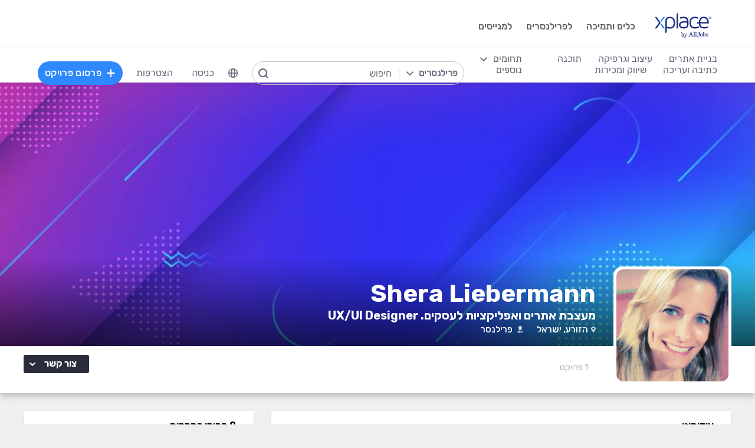

--- FILE ---
content_type: text/html; charset=utf-8
request_url: https://www.xplace.com/il/u/sheralieberman
body_size: 61524
content:
<!DOCTYPE html><html lang="he" data-uw-w-loader="">
<head><meta name="snap_gen_timestamp_ms" content="1763915675900"><style type="text/css">@charset "UTF-8";[ng\:cloak],[ng-cloak],[data-ng-cloak],[x-ng-cloak],.ng-cloak,.x-ng-cloak,.ng-hide:not(.ng-hide-animate){display:none !important;}ng\:form{display:block;}.ng-animate-shim{visibility:hidden;}.ng-anchor{position:absolute;}</style>
<meta http-equiv="Content-Language" content="he">
<meta http-equiv="content-type" content="text/html; charset=utf-8">
<link href="https://cdn.xplace.com/includes/styles.css?v=202510292112" rel="stylesheet">
<link href="https://cdn.xplace.com/includes/styles_he.css?v=202510292112" rel="stylesheet">
<script type="text/javascript" async="" src="https://widgetver.zoomengage.com/js/za_widget_419a.js"></script><script type="text/javascript" async="" src="https://d221oziut8gs4d.cloudfront.net/widget.js?id=19763617&amp;secure&amp;9799532"></script><script type="text/javascript" async="" src="https://widget.intercom.io/widget/ocq4u0mn"></script><script type="text/javascript" async="" src="https://d2xerlamkztbb1.cloudfront.net/19763617-cf38/5/widget.js"></script><script src="https://connect.facebook.net/he_IL/sdk.js?hash=5c1bdf2482504ef6da8da126d2502f27" async="" crossorigin="anonymous"></script><script id="facebook-jssdk" src="https://connect.facebook.net/he_IL/sdk.js"></script><script src="https://cdn.xplace.com/includes/common.js?v=202510292112" type="text/javascript"></script><script type="text/javascript" src="https://cdn.xplace.com/includes/jquery/latest/jquery-1.11.2.min.js?v=202510292112"></script>
<script src="https://cdnjs.cloudflare.com/ajax/libs/airbrake-js/1.0.7/client.min.js"></script>
<script src="https://cdn.xplace.com/includes/XplLogic/js_errors_logger.js"></script>
<script>
            var airbrake = new airbrakeJs.Client({
                projectId: 181974,
                projectKey: '37c4a8e96e2aaa57b72ef459d86d07bf'
            });
            airbrake.addFilter(function (notice) {
                notice.context.environment = 'production';
                return notice;
            });
        </script>
<link rel="stylesheet" href="https://cdn.xplace.com/includes/magnific-popup/magnific-popup.css?202510292112">
<script src="https://cdn.xplace.com/includes/magnific-popup/jquery.magnific-popup.js"></script>
<script type="text/javascript">

        var hello = 'היי'
        var _userway_config = {position: 5, code: 'c6QyyCP6od', language: 'he'};

    </script>
<script type="text/javascript" src="https://cdn.userway.org/widget.js"></script>
<script>

    var GLOBAL_JS_BROWSING_DOMAIN_URI = 'https://www.xplace.com';

    var GLOBAL_JS_UPLOAD_FILES_SLOT_SIZE = 5;

    var GLOBAL_JS_XHR_TIMEOUT_MS = 10 * 60 * 1000; // 10 minutes

    var GLOBAL_JS_MAX_UPLOAD_FILE_SIZE_B = 10485760;
    // Note: both resume can be sent with email - so size should be limited by SMTP max allowed
    var GLOBAL_JS_MAX_UPLOAD_RESUME_SIZE_B = 7340032;
    var GLOBAL_JS_MAX_UPLOAD_BID_ATTACH_SIZE_B = 10485760;

    var JS_GLOBAL_FACEBOOK_APP_ID = "143890199009668";
    var JS_GLOBAL_LINKEDIN_APP_ID = "86kj3cpf1j6w0g";
    var JS_GLOBAL_FACEBOOK_SDK_VERSION = "v12.0";

    var JS_GLOBAL_COMPANY_PROFILE_LOGO_MIN_WIDTH = 400;
    var JS_GLOBAL_COMPANY_PROFILE_LOGO_MIN_HEIGHT = 400;

</script>
<script>

    var PAGE_NEEDS_RELOAD_WARN_MESSAGE = "בוצעו שינויים בשרת ולכן יש להטעין את העמוד מחדש כדי להמשיך.";

    var REDIRECT_REASON_PARAM_NAME = "mrtRdrRsn";
    var MARKETPLACE_INCONSISTENCY_REDIRECT_REASON = "MARKETPLACE_INCONSISTENCY";
    var BAD_GATEWAY_HTTP_RESPONSE_ERROR = "Bad Gateway";

    var GLOBAL_JS_START_TIME_STAMP = 202510292112;

    var GLOBAL_JS_WS_DEST_ALL = "/topic/ws.xpl.all";
    var GLOBAL_JS_WS_DEST_CID = "/queue/ws.xpl.cid.null";

    var GLOBAL_JS_THIS_COMPANY_ID = null;
    var GLOBAL_JS_THIS_COMPANY_ID_STR = 'anon';
    var GLOBAL_JS_THIS_COMPANY_USER_NAME = "null";
    var GLOBAL_JS_THIS_COMPANY_COMPANY_NAME_ESC = "null";
    var GLOBAL_JS_THIS_COMPANY_FIRST_LAST_NAME_ESC = "null";
    var GLOBAL_JS_THIS_COMPANY_FIRST_NAME_ESC = "null";
    var GLOBAL_JS_THIS_COMPANY_FIRST_NAME_ESC_HI = hello+ ", "+"null";
    var GLOBAL_JS_THIS_COMPANY_ACC_TYPE_BASE = 'null';
    var GLOBAL_JS_THIS_COMPANY_ACC_TYPE = 'null';
    var GLOBAL_JS_THIS_COMPANY_LOGO_PATH = 'https://www.xplace.com/images/empty_user_profile_no_image.jpg';
    var GLOBAL_JS_MARKETPLACE_LOCALES = {US_EN: 'US_EN', IL_HE: 'IL_HE', IL_EN: 'IL_EN'};
    var GLOBAL_JS_MARKETPLACE_LOCALE = 'IL_HE'; // 'US_EN', 'IL_HE', 'IL_EN'
    var GLOBAL_JS_IS_INTL_MARKETPLACE = false; // 'US_EN', 'IL_HE', 'IL_EN'
    var GLOBAL_JS_THIS_COMPANY_VALID_PROJECTS = false

    // If users temporarily overrides its marketplace (e.g. on user profile)
    var GLOBAL_JS_MARKETPLACE_OVERRIDE_PARAM_VALUE =  null;

    var GLOBAL_JS_MARKETPLACE_CURRENCY = 'ILS';
    var GLOBAL_JS_DEFAULT_MARKET_CURRENCY = 'ILS';
    var GLOBAL_JS_USAGE_PERSPECTIVE = 'WEB_SITE'; // 'WEB_SITE' or 'WEB_ADMIN'
    var GLOBAL_JS_MARKETPLACE_URI_PREFIX = '/il'; // '' or '/il' or '/il/en'

    var GLOBAL_JS_BROWSING_CONTEXT_ROOT = 'https://www.xplace.com' + GLOBAL_JS_MARKETPLACE_URI_PREFIX;
    var GLOBAL_JS_BROWSING_LOADED_PAGE_URI = '\/u\/sheralieberman';

    var GLOBAL_JS_MARKET_LANG_EN = "EN";
    var GLOBAL_JS_MARKET_LANG_HE = "HE";

    var GLOBAL_JS_IS_RTL_LANGUAGE = true;
    var GLOBAL_JS_IS_MOBILE_VIEW = false;

    // Not used atm
    // var GLOBAL_JS_RTL_CHARS = ['א', 'ב', 'ג', 'ד', 'ה', 'ו', 'ז', 'ח', 'ט', 'י', 'כ', 'ל', 'מ', 'נ', 'ס', 'ע', 'פ', 'צ', 'ק', 'ר', 'ש', 'ת', 'ך', 'ם', 'ן', 'צ', 'ף'];

    var GLOBAL_JS_ARIA_ACTION_KEYS = {KEY_ENTER: {code: 13}, KEY_SPACE: {code: 32}};

    var GLOBAL_JS_IS_LOG_DEBUG = false;
    var GLOBAL_JS_IS_GBOT_AGENT = false;

    var JS_GLOBAL_SKIP_CONFIRMATION_STEP = false;
    var JS_GLOBAL_IS_CURRENT_USER_ADMIN = false;

    var JS_GLOBAL_FACEBOOK_LOCALE = GLOBAL_JS_IS_RTL_LANGUAGE ? 'he_IL' : 'en_US';
    var JS_GLOBAL_LINKEDIN_LOCALE = GLOBAL_JS_IS_RTL_LANGUAGE ? 'he_IL' : 'en_US';

    var JS_GLOBAL_IS_JOIN_RECAPTCHA_APPLICABLE = true;
    var JS_GLOBAL_RECAPTCHA_RESPONSE = null;

    jQuery.fn.preventDoubleSubmission = function () {
        $(this).on('submit', function (e) {
            var $form = $(this);

            if ($form.data('submitted') === true) {
                // Previously submitted - don't submit again
                e.preventDefault();
                console.info("Double form submit prevented..");
            } else {
                // Mark it so that the next submit can be ignored
                $form.data('submitted', true);
            }
        });

        // Keep chainability
        return this;
    };

</script>
<script src="https://cdn.xplace.com/includes/lodash/lodash.min.js"></script>
<script src="https://cdn.xplace.com/includes/moment/moment.min.js"></script>
<script src="https://cdn.xplace.com/includes/moment/moment-timezone-with-data-2012-2022.js"></script>
<script>
    // https://github.com/lodash/lodash/issues/1701
    _.move = function (array, fromIndex, toIndex) {
        array.splice(toIndex, 0, array.splice(fromIndex, 1)[0]);
    };
</script>
<script src="https://cdn.xplace.com/includes/markjs/mark.min.js"></script>
<script src="https://cdn.xplace.com/includes/actual/jquery.actual.min.js"></script>
<script src="https://cdn.xplace.com/includes/namespace.js"></script>
<script src="https://cdn.xplace.com/includes/at_js/jquery.atwho.js"></script>
<script src="https://cdn.xplace.com/includes/twemoji/parser/twemoji.min.js"></script>
<script src="https://cdn.xplace.com/includes/emitter/EventEmitter.min.js"></script>
<script src="https://cdn.xplace.com/includes/rubaxafileapi/FileAPI.js"></script>
<script src="https://cdn.xplace.com/includes/rubaxafileapi/FileAPI.exif.js"></script>
<script src="https://cdn.xplace.com/includes/fileapi/jquery.fileapi.js"></script>
<script src="https://cdn.xplace.com/includes/XplLogic/XplLogic.js"></script>
<script src="https://cdn.xplace.com/includes/XplLogic/DateTimeUtils.js"></script>
<script src="https://cdn.xplace.com/includes/XplLogic/Events.js"></script>
<script src="https://cdn.xplace.com/includes/XplLogic/Misc.js"></script>
<script src="https://cdn.xplace.com/includes/XplLogic/MessagesLogic.js"></script>
<script src="https://cdn.xplace.com/includes/3rd/websock/sockjs/1.3.0/sockjs.min.js"></script>
<script src="https://cdn.xplace.com/includes/3rd/websock/stompjs/2.3.3/stomp.min.js"></script>
<script>

    XPL.ns('XPL.XplLogic.UriProvider');
    XPL.XplLogic.UriProvider = (function ($, XPL) {

        var UriProvider = function () {
        };

        $.extend(UriProvider.prototype, {
            init: function () {

            }
        });

        // Usage: XPL.XplLogic.UriProvider.getInvoiceUri(1234)
        UriProvider.getInvoiceUri = function (receiptNumber) {
            return _.replace("/il/invoice/{receiptNumber}", "{receiptNumber}", receiptNumber);
        };

        UriProvider.getInvoicesUri = function () {
            return "/il/invoices";
        };

        UriProvider.getInvoicePdfUri = function (receiptNumber) {
            return _.replace("/il/invoice/pdf/{receiptNumber}", "{receiptNumber}", receiptNumber);
        };

        UriProvider.getProjectUri = function (projectId) {
            return _.replace("/il/job/{projectId}", "{projectId}", projectId);
        };

        UriProvider.getPostProjectSuccessUri = function (projectId) {
            return _.replace("/il/job/{projectId}", "{projectId}", projectId);
        };

        UriProvider.getPostProjectUri = function () {
            return "/il/post";
        };

        UriProvider.getArticleUri = function (articleId) {
            return _.replace("/il/article/{articleId}", "{articleId}", articleId);
        };

        UriProvider.getPostArticleUri = function () {
            return "/il/article/post";
        };

        UriProvider.getCertifyStatusUri = function () {
            return "/il/certify/status"
        };

        UriProvider.getCallmeUri = function () {
            return "/il/callme"
        };

        UriProvider.getCallmeJoinUri = function () {
            return "/il/callme/join"
        };

        UriProvider.getCallmeNumbersUri = function () {
            return "/il/callme/numbers"
        };

        UriProvider.getCallmeCancelUri = function () {
            return "/il/callme/cancel"
        };

        UriProvider.getCallmeLogsUri = function () {
            return "/il/callme/logs"
        };

        UriProvider.getJoinUri = function () {
            return "/il/join"
        };

        UriProvider.getHomeUri = function () {
            return "/il/home"
        };

        UriProvider.getStatusUri = function () {
            return "/il/status"
        };

        UriProvider.getAccountUri = function () {
            return "/il/account"
        };

        UriProvider.getAccountAnchorUri = function (anchor) {
            return "/il/account" + "#" + anchor;
        };

        UriProvider.getEvalsUri = function () {
            return "/il/evals"
        };

        UriProvider.getUserAnchorUri = function (anchor) {
            return "/il/user" + "#" + anchor;
        };

        UriProvider.getNdaBidUri = function (bidId) {
            return _.replace("/il/nda/b/{bidId}", "{bidId}", bidId);
        };

        UriProvider.getPortfolioGroupUri = function (userName, portfolioGroupId) {
            return _.replace(_.replace("/il/u/{userName}/portfolio/{portfolioGroupId}", "{userName}", userName), "{portfolioGroupId}", portfolioGroupId);
        };

        UriProvider.getPortfolioEntryUri = function (userName, portfolioEntryId) {
            return _.replace(_.replace("/il/u/{userName}/portfolio/item/{portfolioEntryId}", "{userName}", userName), "{portfolioEntryId}", portfolioEntryId);
        };

        UriProvider.getProfilePageUri = function (userName) {
            return _.replace("/il/u/{userName}", "{userName}", userName);
        };

        UriProvider.getPlansUri = function () {
            return "/il/plans"
        };

        UriProvider.getPlansBillingUri = function (billingPlanId) {

            return _.replace("/il/plans/{billingPlanId}", "{billingPlanId}", billingPlanId);
        };

        UriProvider.getMessagingUri = function () {
            return "/m"
        };

        UriProvider.getMessagingUriByThread = function (threadId) {
            return "/m" + "#/" + threadId
        };

        UriProvider.getPerHourStatsUri = function () {
            return "/il/stats"
        };

        UriProvider.getBrowseCategoryUri = function (indSlugName, catSlugName, tabViewUriPostfix) {
            var uri = "";
            uri = XPL.XplLogic.Misc.addPathVariable(uri, indSlugName);
            uri = XPL.XplLogic.Misc.addPathVariable(uri, catSlugName);
            uri = uri + tabViewUriPostfix;
            return uri;
        };

        UriProvider.getSuggestedFeatureUri = function (featureId) {
            return _.replace("/il/feature/{featureId}", "{featureId}", featureId);
        };

        UriProvider.getEventsPageUri = function () {
            return "/il/events";
        };

        UriProvider.getPostEventPageUri = function () {
            return "/il/events/post";
        };

        UriProvider.getEventPageUri = function (eventId) {
            return _.replace("/il/events/{eventId}", "{eventId}", eventId);
        };

        UriProvider.getSearchHashTagPageUri = function (hashTag) {
            return _.replace("/hashtag/{tag}", "{tag}", hashTag);
        };

        UriProvider.getPromotedEventUri = function (eventId) {
            return _.replace("/il/events/{eventId}", "{eventId}", eventId);
        };

        UriProvider.getAdminProjectUri = function (projectId) {
            return _.replace("/il/xpladmin/job/{projectId}", "{projectId}", projectId);
        };

        UriProvider.getReorderPortfolioGroupsUri = function (userName) {
            return _.replace("/il/u/{userName}/portfolio/order", "{userName}", userName);
        };

        UriProvider.getLinkOpenGraphInfoCdnUrl = function (linkRef) {
            var urlBase = 'https://www.xplace.com/opengraph',
                ulrParamName = 'url',
                url = XPL.XplLogic.Misc.addRequestParam(urlBase, ulrParamName, linkRef);

            return url;
        };

        XPL.registerXplLogic(UriProvider.prototype);

        return UriProvider;

    })(jQuery, XPL);

</script>
<script>
    var REST_JS_GITHUB_USERS_URL_TEMPATE = 'https://api.github.com/users/{USER_NAME}';
    var REST_JS_STACKOVERFLOW_USERS_URL_TEMPATE = 'https://api.stackexchange.com/2.2/users/{USER_ID}?site=stackoverflow';
    var REST_JS_INTEGRATION_FREEGEOIP_URL_TEMPATE = 'https://freegeoip.net/json/';
</script>
<script src="https://cdn.xplace.com/includes/rest/js/rest.js"></script>
<script src="https://cdn.xplace.com/includes/rest/js/project_rest_client.js"></script>
<script src="https://cdn.xplace.com/includes/rest/js/company_article_rest_client.js"></script>
<script src="https://cdn.xplace.com/includes/rest/js/user_messages_rest_client.js"></script>
<script src="https://cdn.xplace.com/includes/rest/js/company_rest_client.js"></script>
<script src="https://cdn.xplace.com/includes/rest/js/profile_rest_client.js"></script>
<script src="https://cdn.xplace.com/includes/rest/js/company_task_rest_client.js"></script>
<script src="https://cdn.xplace.com/includes/rest/js/favorites_rest_client.js"></script>
<script src="https://cdn.xplace.com/includes/rest/js/tools_rest_client.js"></script>
<script src="https://cdn.xplace.com/includes/rest/js/external_rest_client.js"></script>
<script src="https://cdn.xplace.com/includes/rest/js/dynamic_stats_rest_client.js"></script>
<script src="https://cdn.xplace.com/includes/rest/js/outside_eval_rest_client.js"></script>
<script src="https://cdn.xplace.com/includes/rest/js/features_rest_client.js"></script>
<script src="https://cdn.xplace.com/includes/rest/js/promoted_events_rest_client.js"></script>
<script src="https://cdn.xplace.com/includes/rest/js/team_rest_client.js"></script>
<meta name="facebook-domain-verification" content="8dk1y9ldggapf9gydlq00i0ymy1yx4">
<script async="" src="https://static.hotjar.com/c/hotjar-58991.js?sv=5"></script><script async="" src="https://script.hotjar.com/modules.ce37dfc81afa6fcb9f03.js" charset="utf-8"></script><style>article.za_reset,aside.za_reset,details.za_reset,figcaption.za_reset,figure.za_reset,footer.za_reset,header.za_reset,hgroup.za_reset,main.za_reset,nav.za_reset,section.za_reset,summary.za_reset{display:block !important}audio.za_reset,canvas.za_reset,video.za_reset{display:inline-block !important}.za_reset::-webkit-input-placeholder{text-align:inherit !important}.za_reset::-moz-placeholder{text-align:inherit !important}.za_reset:-ms-input-placeholder{text-align:inherit !important}.za_reset:-moz-placeholder{text-align:inherit !important}.za_reset{font-family:inherit !important;-ms-text-size-adjust:100% !important;-webkit-text-size-adjust:100% !important;-moz-box-sizing:content-box !important;box-sizing:content-box !important;overflow:visible !important;width:auto !important;float:none !important;border-collapse:separate !important;text-decoration:none solid #000 !important;text-shadow:none !important;letter-spacing:normal !important}span.za_reset{color:inherit !important;font-family:inherit !important;font-size:inherit !important}a.za_reset:not(.za_shine_text_new){background:transparent !important}a.za_reset:focus{outline:3px solid !important}a.za_reset:active,a.za_reset:hover{outline:0 !important}h1.za_reset{font-size:2em !important;margin:.67em 0 !important}b.za_reset,strong.za_reset{font-weight:bold !important}hr.za_reset{-moz-box-sizing:content-box !important;box-sizing:content-box !important;height:0 !important}mark.za_reset{background:#ff0 !important;color:#000 !important}small.za_reset{font-size:80% !important}sub.za_reset,sup.za_reset{font-size:75% !important;line-height:0 !important;position:relative !important;vertical-align:baseline !important}sup.za_reset{top:-0.5em !important}sub.za_reset{bottom:-0.25em !important}img.za_reset{border:0 !important}svg.za_reset:not(:root){overflow:hidden !important}figure.za_reset{margin:0 !important}fieldset.za_reset{border:1px solid #c0c0c0 !important;margin:0 2px !important;padding:.35em .625em .75em !important}legend.za_reset{border:0 !important;padding:0 !important}button.za_reset,input.za_reset,select.za_reset,textarea.za_reset{font-family:inherit !important;font-size:100% !important;margin:0 !important}select.za_reset,textarea.za_reset,input.za_reset,.uneditable-input.za_reset{line-height:20px;height:20px !important;box-shadow:none !important;box-sizing:content-box !important;-moz-box-sizing:content-box !important;color:#000 !important;letter-spacing:normal !important;max-height:none !important;max-width:none !important;min-height:0 !important;min-width:0 !important;opacity:1 !important;orphans:auto !important;outline-offset:0 !important;overflow-wrap:normal !important;resize:none !important;text-align:start !important;text-decoration:none solid #000 !important;text-indent:0 !important;text-rendering:auto !important;text-shadow:none !important;text-overflow:clip !important;text-transform:none !important;vertical-align:baseline !important;kerning:0 !important;text-anchor:start !important;background:#fff;background:#fff none repeat scroll 0 0 / auto padding-box border-box !important;border:none !important;border-radius:0 0 0 0 !important;border-image:none !important;border-spacing:0 0 !important;font:normal normal normal 18px/normal Verdana,sans-serif !important;list-style:disc outside none !important;margin:0 !important;outline:#000 none 0 !important;overflow:visible !important;display:inline-block;zoom:1}button.za_reset,input.za_reset{line-height:normal !important}button.za_reset{min-width:unset !important;min-height:unset !important}button.za_reset,select.za_reset{text-transform:none !important}button.za_reset,html input.za_reset[type="button"],input.za_reset[type="reset"],input.za_reset[type="submit"]{-webkit-appearance:button !important;cursor:pointer !important}button.za_reset[disabled],html input.za_reset[disabled]{cursor:default !important}input.za_reset[type="checkbox"],input.za_reset[type="radio"]{box-sizing:border-box !important;padding:0 !important}input.za_reset[type="checkbox"]{-webkit-appearance:checkbox !important}input.za_reset[type="search"]{-webkit-appearance:textfield !important;-moz-box-sizing:content-box !important;-webkit-box-sizing:content-box !important;box-sizing:content-box !important}button.za_reset::-moz-focus-inner,input.za_reset::-moz-focus-inner{border:0 !important;padding:0 !important}textarea.za_reset{overflow:auto !important;vertical-align:top !important}.za_reset *{font-size:inherit !important;text-align:inherit !important;line-height:inherit !important;color:inherit !important}@-webkit-keyframes za_shake{from{-webkit-transform:rotate(0);transform:rotate(0)}100%,50%,56%{-webkit-transform:rotate(0);transform:rotate(0)}51%,53%,55%{-webkit-transform:rotate(-20deg);transform:rotate(-20deg)}52%,54%{-webkit-transform:rotate(20deg);transform:rotate(20deg)}}@keyframes za_shake{from{-webkit-transform:rotate(0);transform:rotate(0)}100%,50%,56%{-webkit-transform:rotate(0);transform:rotate(0)}51%,53%,55%{-webkit-transform:rotate(-20deg);transform:rotate(-20deg)}52%,54%{-webkit-transform:rotate(20deg);transform:rotate(20deg)}}@keyframes za_spin{100%{transform:rotate(1turn)}}@keyframes za_scale{50%{-ms-transform:scale(1.2,1.2);-webkit-transform:scale(1.2,1.2);transform:scale(1.2,1.2)}100%{-ms-transform:scale(1,1);-webkit-transform:scale(1,1);transform:scale(1,1)}}@keyframes za_3d_rotate{50%{-webkit-transform:rotateY(180deg);transform:rotateY(180deg)}100%{-webkit-transform:rotateY(360deg);transform:rotateY(360deg)}}.za_shine_text{background:-webkit-gradient(linear,left top,right top,from(#222),to(#222),color-stop(.5,#fff));background:-moz-gradient(linear,left top,right top,from(#222),to(#222),color-stop(.5,#fff));background:gradient(linear,left top,right top,from(#222),to(#222),color-stop(.5,#fff));-webkit-background-size:200% 100%;-moz-background-size:200% 100%;background-size:200% 100%;-webkit-background-clip:text;-moz-background-clip:text;background-clip:text;background-repeat:no-repeat;background-position:0 0;animation-delay:0}.za_shine_text_new{background:linear-gradient(90deg,var(--za_shine_color),#fff,var(--za_shine_color));-webkit-text-fill-color:rgba(222,222,222,0);background-size:500%;-webkit-background-clip:text;background-clip:text;background-repeat:no-repeat;background-position:0 0}@-moz-keyframes za_shine_text{from{background-position:top left}to{background-position:top right}}@-webkit-keyframes za_shine_text{from{background-position:top left}to{background-position:top right}}@-o-keyframes za_shine_text{from{background-position:top left}to{background-position:top right}}@-ms-keyframes za_shine_text{from{background-position:top left}to{background-position:top right}}@keyframes za_shine_text{from{background-position:top left}to{background-position:top right}}@keyframes za_blink_c{from,to{border-color:transparent}50%{border-color:black}}.za_shine{overflow:hidden !important}.za_shine:after{animation:za_shine var(--za_shine_duration) linear var(--za_shine_iteration);content:"";position:absolute;top:-110%;left:-210%;width:200%;height:40px;opacity:0;transform:rotate(70deg);background:rgba(255,255,255,0.13);background:linear-gradient(to right,rgba(255,255,255,0.13) 0,rgba(255,255,255,0.13) 77%,rgba(255,255,255,0.5) 92%,rgba(255,255,255,0.0) 100%)}@keyframes za_shine{to{opacity:1;top:-30%;left:0;transition-property:left,top,opacity;transition-duration:8s;transition-timing-function:linear}}@keyframes za_3d_unfold{from{transform-style:preserve-3d;opacity:0;-webkit-transform:rotateY(-60deg);transform:rotateY(-60deg)}to{opacity:1;-webkit-transform:rotateY(0);transform:rotateY(0)}}@keyframes za_3d_unfold_remove{from{transform-style:preserve-3d;opacity:1;-webkit-transform:rotateY(0);transform:rotateY(0)}to{opacity:0;-webkit-transform:rotateY(-60deg);transform:rotateY(-60deg)}}@keyframes za_newsletter{from{opacity:0;transform:scale(0) rotate(500deg)}to{opacity:1;transform:scale(1) rotate(0)}}@keyframes za_newsletter_remove{from{opacity:1;transform:scale(1) rotate(0)}to{opacity:0;transform:scale(0) rotate(500deg)}}@keyframes za_zoom_in{from{opacity:0;transform:scale(0.8)}to{opacity:1;transform:scale(1)}}@keyframes za_zoom_in_remove{from{opacity:1;transform:scale(1)}to{opacity:0;transform:scale(0.8)}}@keyframes za_zoom_out{from{opacity:0;transform:scale(1.3)}to{opacity:1;transform:scale(1)}}@keyframes za_zoom_out_remove{from{opacity:1;transform:scale(1)}to{opacity:0;transform:scale(1.3)}}@keyframes za_slide_right{from{opacity:0;transform:translateX(-200px)}to{opacity:1;transform:translateX(0)}}@keyframes za_slide_right_remove{from{opacity:1;transform:translateX(0)}to{opacity:0;transform:translateX(-200px)}}@keyframes za_slide_left{from{opacity:0;transform:translateX(+200px)}to{opacity:1;transform:translateX(0)}}@keyframes za_slide_left_remove{from{opacity:1;transform:translateX(0)}to{opacity:0;transform:translateX(+200px)}}@keyframes za_slide_down{from{opacity:0;transform:translateY(-100px)}to{opacity:1;transform:translateY(0)}}@keyframes za_slide_down_remove{from{opacity:1;transform:translateY(0)}to{opacity:0;transform:translateY(-100px)}}@keyframes za_slide_up{from{opacity:0;transform:translateY(+100px)}to{opacity:1;transform:translateY(0)}}@keyframes za_slide_up_remove{from{opacity:1;transform:translateY(0)}to{opacity:0;transform:translateY(+100px)}}@keyframes za_swing{20%{transform:rotate(10deg)}40%{transform:rotate(-7deg)}60%{transform:rotate(3deg)}80%{transform:rotate(-3deg)}100%{transform:rotate(0)}}@keyframes za_hinge{animation-name:hinge;0{transform:rotate(0);transform-origin:top left;animation-timing-function:ease-in-out}20%,60%{transform:rotate(80deg);transform-origin:top left;animation-timing-function:ease-in-out}40%{transform:rotate(60deg);transform-origin:top left;animation-timing-function:ease-in-out}80%{transform:rotate(60deg) translateY(0);opacity:1;transform-origin:top left;animation-timing-function:ease-in-out}100%{transform:translateY(700px);opacity:0}}@-webkit-keyframes za_rotate_in_right{from{-webkit-transform-origin:right bottom;transform-origin:right bottom;-webkit-transform:rotate3d(0,0,1,45deg);transform:rotate3d(0,0,1,45deg);opacity:0}to{-webkit-transform-origin:right bottom;transform-origin:right bottom;-webkit-transform:translate3d(0,0,0);transform:translate3d(0,0,0);opacity:1}}@keyframes za_rotate_in_right{from{-webkit-transform-origin:right bottom;transform-origin:right bottom;-webkit-transform:rotate3d(0,0,1,45deg);transform:rotate3d(0,0,1,45deg);opacity:0}to{-webkit-transform-origin:right bottom;transform-origin:right bottom;-webkit-transform:translate3d(0,0,0);transform:translate3d(0,0,0);opacity:1}}@-webkit-keyframes za_rotate_out_right{from{-webkit-transform-origin:right bottom;transform-origin:right bottom;opacity:1}to{-webkit-transform-origin:right bottom;transform-origin:right bottom;-webkit-transform:rotate3d(0,0,1,90deg);transform:rotate3d(0,0,1,90deg);opacity:0}}@keyframes za_rotate_out_right{from{-webkit-transform-origin:right bottom;transform-origin:right bottom;opacity:1}to{-webkit-transform-origin:right bottom;transform-origin:right bottom;-webkit-transform:rotate3d(0,0,1,90deg);transform:rotate3d(0,0,1,90deg);opacity:0}}.zoom-spinner{text-align:center !important}.zoom-spinner div{width:10px !important;height:10px !important;background-color:white;border-radius:100%;display:inline-block;animation:sk-bdelay 1.4s infinite ease-in-out both}.zoom-spinner .za_b1{animation-delay:-0.32s}.zoom-spinner .za_b2{animation-delay:-0.16s}@-webkit-keyframes sk-bdelay{0,80%,100%{transform:scale(0)}40%{transform:scale(.8)}}@keyframes sk-bdelay{0,80%,100%{transform:scale(0)}40%{transform:scale(.8)}}.za_reset .lwc-chat-button{position:relative !important;bottom:0 !important;right:0 !important}.za_reset.za_switch{display:inline-block !important;width:60px !important;height:34px !important}.za_reset.za_slider{position:absolute !important;top:0 !important;left:0 !important;right:0 !important;bottom:0 !important;cursor:pointer !important;background-color:#ccc !important;-webkit-transition:.4s !important;transition:.4s !important}.za_reset.za_slider:before{position:absolute;content:"";height:84%;width:45%;left:10%;bottom:8%;background-color:white;-webkit-transition:.4s;transition:.4s}input:focus+.za_reset.za_slider{box-shadow:0 0 1px #2196f3 !important}input:checked+.za_reset.za_slider:before{-webkit-transform:translateX(80%) !important;-ms-transform:translateX(80%) !important;transform:translateX(80%) !important}.za_reset.za_slider.za_round{border-radius:34px !important}.za_reset.za_slider.za_round:before{border-radius:50% !important}.za_flip-clock-wrapper *{-webkit-box-sizing:border-box !important;-moz-box-sizing:border-box !important;-ms-box-sizing:border-box !important;-o-box-sizing:border-box !important;box-sizing:border-box !important;-webkit-backface-visibility:hidden !important;-moz-backface-visibility:hidden !important;-ms-backface-visibility:hidden !important;-o-backface-visibility:hidden !important;backface-visibility:hidden !important}.za_flip-clock-wrapper a{cursor:pointer !important;text-decoration:none !important;color:#ccc !important}.za_flip-clock-wrapper ul{list-style:none !important}.za_flip-clock-wrapper.clearfix:before,.za_flip-clock-wrapper.clearfix:after{content:" " !important;display:table !important}.za_flip-clock-wrapper.clearfix:after{clear:both !important}.za_flip-clock-wrapper{font:normal 11px "Helvetica Neue",Helvetica,sans-serif !important;-webkit-user-select:none !important}.za_flip-clock-meridium{background:none !important;box-shadow:0 0 0 !important}.za_flip-clock-meridium a{color:#313333 !important;word-break:keep-all !important;overflow-wrap:normal !important}.za_flip-clock-wrapper{text-align:center !important;position:relative !important;width:100% !important}.za_flip-clock-wrapper:before,.za_flip-clock-wrapper:after{content:" " !important;display:table !important}.za_flip-clock-wrapper:after{clear:both !important}.za_flip-clock-wrapper ul{position:relative !important;float:left !important;margin:5px !important;width:60px !important;height:90px !important;font-weight:bold !important;line-height:87px !important;border-radius:6px !important;background:#000;padding:0 !important}.za_flip-clock-wrapper ul li{z-index:1;position:absolute !important;left:0 !important;top:0 !important;width:100% !important;height:100% !important;line-height:87px !important;text-decoration:none !important}.za_flip-clock-wrapper ul li:first-child{z-index:2}.za_flip-clock-wrapper ul li a{display:block !important;height:100% !important;-webkit-perspective:200px !important;-moz-perspective:200px !important;perspective:200px !important;margin:0 !important;overflow:visible !important;cursor:default !important;pointer-events:none !important}.za_flip-clock-wrapper ul li a div{z-index:1;position:absolute !important;left:0 !important;width:100% !important;height:50% !important;font-size:80px !important;overflow:hidden !important;outline:1px solid transparent !important}.za_flip-clock-wrapper ul li a div .shadow{position:absolute !important;width:100% !important;height:100% !important;z-index:2}.za_flip-clock-wrapper ul li a div.up{-webkit-transform-origin:50% 100%;-moz-transform-origin:50% 100%;-ms-transform-origin:50% 100%;-o-transform-origin:50% 100%;transform-origin:50% 100%;-moz-transform:rotate(0);-ms-transform:rotate(0);-webkit-transform:rotate(0);-o-transform:rotate(0);transform:rotate(0);top:0 !important}.za_flip-clock-wrapper ul li a div.up:after{content:"" !important;position:absolute !important;top:44px !important;left:0 !important;z-index:5;width:100% !important;height:3px !important;background-color:#000 !important;background-color:rgba(0,0,0,0.4) !important}.za_flip-clock-wrapper ul li a div.down{-webkit-transform-origin:50% 0;-moz-transform-origin:50% 0;-ms-transform-origin:50% 0;-o-transform-origin:50% 0;transform-origin:50% 0;-moz-transform:rotate(0);-ms-transform:rotate(0);-webkit-transform:rotate(0);-o-transform:rotate(0);transform:rotate(0);bottom:0 !important;border-bottom-left-radius:6px !important;border-bottom-right-radius:6px !important}.za_flip-clock-wrapper ul li a div div.inn{position:absolute !important;left:0 !important;z-index:1;width:100% !important;height:200% !important;color:#ccc !important;text-shadow:0 1px 2px #000 !important;text-align:center !important;border-radius:6px !important;font-size:70px !important}.za_flip-clock-wrapper ul li a div.up div.inn{top:0 !important}.za_flip-clock-wrapper ul li a div.down div.inn{bottom:0 !important}.za_flip-clock-wrapper ul.za_fc_play li.za_flip-clock-before{z-index:3}.za_flip-clock-wrapper .za_fc_flip{box-shadow:0 2px 5px rgba(0,0,0,0.7) !important;contain:layout paint !important;will-change:transform !important}.za_flip-clock-wrapper ul.za_fc_play li.za_flip-clock-active{-webkit-animation:za_flipclock_asd .5s .5s linear both;-moz-animation:za_flipclock_asd .5s .5s linear both;animation:za_flipclock_asd .5s .5s linear both;z-index:5}.za_flip-clock-divider{float:left !important;display:inline-block !important;position:relative !important;width:20px !important;height:100px !important}.za_flip-clock-divider:first-child{width:0 !important}.za_flip-clock-dot{display:block !important;background:#323434 !important;width:10px !important;height:10px !important;position:absolute !important;border-radius:50% !important;box-shadow:0 0 5px rgba(0,0,0,0.5) !important;left:5px !important}.za_flip-clock-divider .za_flip-clock-label{position:absolute !important;color:black !important;word-break:keep-all !important;text-shadow:none !important}.za_reset ul{margin:0 !important}[za-html-text="true"].za_reset ul li::marker{content:"• " !important}[za-html-text="true"].za_reset ul li{list-style-position:inside !important}.za-direction-rtl{direction:rtl !important}.za-direction-ltr{direction:ltr !important}.za-align-right{text-align:right !important}.za-align-left{text-align:left !important}.za-align-center{text-align:center !important}[za-html-text="true"] p{margin:0;font-family:inherit !important}[za_link="true"] p{width:100% !important}.js-za_marquee-wrapper{float:left}.js-za_marquee{position:relative}.za-nav-story-bg{border-radius:50px !important;width:0 !important;height:100% !important}[data-story-carousel="true"] .za-slide video{display:block !important}[data-story-carousel="true"] .za-slide video::-webkit-media-controls{display:none !important}[data-story-carousel="true"] .za-slide video::-webkit-media-controls-enclosure{display:none !important}.za-vol-ctrl svg,.za-anim-ctrl svg{position:relative !important}a[za_animation],a[za_animation] u{text-decoration:none !important}[za_animation="za_slide_ltr"] p>:last-child{color:var(--effectStrokeColor);position:relative;text-decoration:none}[za_animation="za_slide_ltr"] p>:last-child::before{content:"";position:absolute;width:100%;height:4px;border-radius:4px;background-color:var(--effectStrokeColor);bottom:0;left:0;transform-origin:right;transform:scaleX(0);transition:transform .3s ease-in-out}[za_animation="za_slide_ltr"] p>:last-child:hover::before{transform-origin:left;transform:scaleX(1)}[za_animation="za_slide_rtl"] p>:last-child{color:var(--effectStrokeColor);position:relative;text-decoration:none}[za_animation="za_slide_rtl"] p>:last-child::before{content:"";position:absolute;width:100%;height:4px;border-radius:4px;background-color:var(--effectStrokeColor);bottom:0;left:0;transform-origin:left;transform:scaleX(0);transition:transform .3s ease-in-out}[za_animation="za_slide_rtl"] p>:last-child:hover::before{transform-origin:right;transform:scaleX(1)}[za_animation="za_slide_bottom"] p>:last-child{text-decoration:none;color:var(--effectStrokeColor);margin:0 20px 0 0;position:relative}[za_animation="za_slide_bottom"] p>:last-child:before{position:absolute;top:100%;left:0;width:100%;height:3px;background-color:var(--effectStrokeColor);content:"";-webkit-transform:translateY(8px);opacity:0;transition-property:-webkit-transform,opacity;transition-duration:.3s}[za_animation="za_slide_bottom"] p>:last-child:hover:before{-webkit-transform:translateY(0);opacity:1}[za_animation="za_inside_out"] p>:last-child{text-decoration:none;margin:0 20px 0 0;position:relative}[za_animation="za_inside_out"] p>:last-child::after{content:"";position:absolute;left:0;bottom:0;width:100%;height:3px;background:var(--effectStrokeColor);transform:scaleX(0);transform-origin:center;transition:transform .3s ease-in-out}[za_animation="za_inside_out"] p>:last-child:hover::after{transform:scaleX(1)}[za_animation="za_scale_color"] p>:last-child{text-decoration:none;display:inline-block;transition:transform .3s ease-in-out,color .3s ease-in-out;transform-origin:center}[za_animation="za_scale_color"] p>:last-child:hover{transform:scale(1.2);color:var(--effectStrokeColor) !important}[za_animation="za_brackets"] p>:last-child::before,[za_animation="za_brackets"] p>:last-child::after{display:inline-block;opacity:0;-webkit-transition:-webkit-transform .3s,opacity .2s;-moz-transition:-moz-transform .3s,opacity .2s;transition:transform .3s,opacity .2s}[za_animation="za_brackets"] p>:last-child::before{margin-right:10px;content:"[";color:var(--effectStrokeColor);-webkit-transform:translateX(20px);-moz-transform:translateX(20px);transform:translateX(20px)}[za_animation="za_brackets"] p>:last-child::after{margin-left:10px;content:"]";color:var(--effectStrokeColor);-webkit-transform:translateX(-20px);-moz-transform:translateX(-20px);transform:translateX(-20px)}[za_animation="za_brackets"] p>:last-child:hover::before,[za_animation="za_brackets"] p>:last-child:hover::after,[za_animation="za_brackets"] p>:last-child:focus::before,[za_animation="za_brackets"] p>:last-child:focus::after{opacity:1;-webkit-transform:translateX(0);-moz-transform:translateX(0);transform:translateX(0)}.za_reset.instagram-media{width:100% !important;height:100% !important;min-width:auto !important}@-webkit-keyframes za_flipclock_asd{from{z-index:2}20%{z-index:4}100%{z-index:4}}@-moz-keyframes za_flipclock_asd{from{z-index:2}20%{z-index:4}100%{z-index:4}}@-o-keyframes za_flipclock_asd{from{z-index:2}20%{z-index:4}100%{z-index:4}}@keyframes za_flipclock_asd{from{z-index:2}20%{z-index:4}100%{z-index:4}}.za_flip-clock-wrapper ul.za_fc_play li.za_flip-clock-active .down{z-index:2;-webkit-animation:za_flipclock_turn .5s .5s linear both;-moz-animation:za_flipclock_turn .5s .5s linear both;animation:za_flipclock_turn .5s .5s linear both}@-webkit-keyframes za_flipclock_turn{from{-webkit-transform:rotateX(90deg)}100%{-webkit-transform:rotateX(0)}}@-moz-keyframes za_flipclock_turn{from{-moz-transform:rotateX(90deg)}100%{-moz-transform:rotateX(0)}}@-o-keyframes za_flipclock_turn{from{-o-transform:rotateX(90deg)}100%{-o-transform:rotateX(0)}}@keyframes za_flipclock_turn{from{transform:rotateX(90deg)}100%{transform:rotateX(0)}}.za_flip-clock-wrapper ul.za_fc_play li.za_flip-clock-before .up{z-index:2;-webkit-animation:za_flipclock_turn2 .5s linear both;-moz-animation:za_flipclock_turn2 .5s linear both;animation:za_flipclock_turn2 .5s linear both}@-webkit-keyframes za_flipclock_turn2{from{-webkit-transform:rotateX(0)}100%{-webkit-transform:rotateX(-90deg)}}@-moz-keyframes za_flipclock_turn2{from{-moz-transform:rotateX(0)}100%{-moz-transform:rotateX(-90deg)}}@-o-keyframes za_flipclock_turn2{from{-o-transform:rotateX(0)}100%{-o-transform:rotateX(-90deg)}}@keyframes za_flipclock_turn2{from{transform:rotateX(0)}100%{transform:rotateX(-90deg)}}.za_flip-clock-wrapper ul li.za_flip-clock-active{z-index:3}.za_flip-clock-wrapper ul.za_fc_play li.za_flip-clock-before .up .shadow{background:-moz-linear-gradient(top,rgba(0,0,0,0.1) 0,black 100%) !important;background:-webkit-gradient(linear,left top,left bottom,color-stop(0,rgba(0,0,0,0.1)),color-stop(100%,black)) !important;background:linear,top,rgba(0,0,0,0.1) 0,black 100% !important;background:-o-linear-gradient(top,rgba(0,0,0,0.1) 0,black 100%) !important;background:-ms-linear-gradient(top,rgba(0,0,0,0.1) 0,black 100%) !important;background:linear,to bottom,rgba(0,0,0,0.1) 0,black 100% !important;-webkit-animation:za_flipclock_show .5s linear both;-moz-animation:za_flipclock_show .5s linear both;animation:za_flipclock_show .5s linear both}.za_flip-clock-wrapper ul.za_fc_play li.za_flip-clock-active .up .shadow{background:-moz-linear-gradient(top,rgba(0,0,0,0.1) 0,black 100%) !important;background:-webkit-gradient(linear,left top,left bottom,color-stop(0,rgba(0,0,0,0.1)),color-stop(100%,black)) !important;background:linear,top,rgba(0,0,0,0.1) 0,black 100% !important;background:-o-linear-gradient(top,rgba(0,0,0,0.1) 0,black 100%) !important;background:-ms-linear-gradient(top,rgba(0,0,0,0.1) 0,black 100%) !important;background:linear,to bottom,rgba(0,0,0,0.1) 0,black 100% !important;-webkit-animation:za_flipclock_hide .5s .3s linear both;-moz-animation:za_flipclock_hide .5s .3s linear both;animation:za_flipclock_hide .5s .3s linear both}.za_flip-clock-wrapper ul.za_fc_play li.za_flip-clock-before .down .shadow{background:-moz-linear-gradient(top,black 0,rgba(0,0,0,0.1) 100%) !important;background:-webkit-gradient(linear,left top,left bottom,color-stop(0,black),color-stop(100%,rgba(0,0,0,0.1))) !important;background:linear,top,black 0,rgba(0,0,0,0.1) 100% !important;background:-o-linear-gradient(top,black 0,rgba(0,0,0,0.1) 100%) !important;background:-ms-linear-gradient(top,black 0,rgba(0,0,0,0.1) 100%) !important;background:linear,to bottom,black 0,rgba(0,0,0,0.1) 100% !important;-webkit-animation:za_flipclock_show .5s linear both;-moz-animation:za_flipclock_show .5s linear both;animation:za_flipclock_show .5s linear both}.za_flip-clock-wrapper ul.za_fc_play li.za_flip-clock-active .down .shadow{background:-moz-linear-gradient(top,black 0,rgba(0,0,0,0.1) 100%) !important;background:-webkit-gradient(linear,left top,left bottom,color-stop(0,black),color-stop(100%,rgba(0,0,0,0.1))) !important;background:linear,top,black 0,rgba(0,0,0,0.1) 100% !important;background:-o-linear-gradient(top,black 0,rgba(0,0,0,0.1) 100%) !important;background:-ms-linear-gradient(top,black 0,rgba(0,0,0,0.1) 100%) !important;background:linear,to bottom,black 0,rgba(0,0,0,0.1) 100% !important;-webkit-animation:za_flipclock_hide .5s .3s linear both;-moz-animation:za_flipclock_hide .5s .3s linear both;animation:za_flipclock_hide .5s .2s linear both}@-webkit-keyframes za_flipclock_show{from{opacity:0}100%{opacity:1}}@-moz-keyframes za_flipclock_show{from{opacity:0}100%{opacity:1}}@-o-keyframes za_flipclock_show{from{opacity:0}100%{opacity:1}}@keyframes za_flipclock_show{from{opacity:0}100%{opacity:1}}@-webkit-keyframes za_flipclock_hide{from{opacity:1}100%{opacity:0}}@-moz-keyframes za_flipclock_hide{from{opacity:1}100%{opacity:0}}@-o-keyframes za_flipclock_hide{from{opacity:1}100%{opacity:0}}@keyframes za_flipclock_hide{from{opacity:1}100%{opacity:0}}a.za_click_activate{cursor:pointer}@media(max-width:480px){img.za_wm_img{height:13px;width:13px}}</style></head><body><div id="fb-root"></div>
<script>

    window.fbAsyncInit = function() {
        FB.init({
            appId      : '143890199009668', // App ID
            status     : true, // check login status
            cookie     : true, // enable cookies to allow the server to access the session
            xfbml      : true,  // parse XFBML
            version    : 'v12.0'
        });

        jQuery('#fb-root').trigger('facebook:init');
    };

    // Load the SDK asynchronously
    (function(d, s, id) {
        var js, fjs = d.getElementsByTagName(s)[0];
        if (d.getElementById(id)) return;
        js = d.createElement(s); js.id = id;
        js.src = "//connect.facebook.net/" + JS_GLOBAL_FACEBOOK_LOCALE  + "/sdk.js";
        fjs.parentNode.insertBefore(js, fjs);
    }(document, 'script', 'facebook-jssdk'));

</script>
<script src="https://maps.googleapis.com/maps/api/js?key=AIzaSyAvcZUm10fyNJlfU1yCtv444M8Y4HwOeKw&amp;language=he&amp;libraries=places"></script>
<style>

    .ngdialog.ngdialog-theme-default.ng-alert-content .ngdialog-content {
        border: none;
        display: block;
        padding: 25px 40px 30px 40px;
        z-index: 99999999;
        background: #fff;
        border-radius: 7px;
        font-size: 14px;
        font-weight: 600;
        text-align: left;
        color: black;
        position: fixed;
        top: 33%;
        left: 39%;
        box-shadow: 0 0 30px #222;
        width: 90% !important;
        max-width: 400px !important;
    }

    .ngdialog.ngdialog-theme-default.ng-alert-content .ngdialog-content div {
        font-family: RobotoLight, OpenSans, Arial, Sans-Serif;
        text-align: center;
    }

    .ngdialog.ngdialog-theme-default.ng-alert-content .ngdialog-content .alerterror {
        padding: 10px 20px;
        text-align: left;
        margin: 0 auto;
        color: white;
        background: #cd0609;
        text-transform: uppercase;
        border: 1px solid #f5aca6;
        width: auto
    }

    .ngdialog.ngdialog-theme-default.ng-alert-content .ngdialog-content .rec_cancel {
        border: none;
        background: #0c7dd6;
        border-radius: 3px;
        text-transform: uppercase;
        color: #fff;
        font-size: 15px;
        font-weight: 300;
        padding: 7px 15px;
        cursor: pointer;
        transition: .2s
    }

    .ngdialog.ngdialog-theme-default.ng-alert-content .ngdialog-content input.rec_cancel:hover {
        background: #ddd
    }

    .ngdialog.ngdialog-theme-default.ng-alert-content .ngdialog-content .clear_both {
        clear: both
    }

    .ngdialog.ngdialog-theme-default.ng-spinner-content {
        text-align: center !important;
    }

    .ngdialog.ngdialog-theme-default.ng-spinner-content .ngdialog-content {
        border: none;
        display: block;
        z-index: 99999999;
        background: #fff;
        border-radius: 7px;
        font-size: 14px;
        font-weight: 600;
        color: black;
        position: fixed;
        top: 40%;
        left: 50%;
        margin-left: -42px;
        box-shadow: 0 0 30px #222;
        width: 85px;
        height: 85px;
        text-align: center !important;
    }

    .ngdialog.ngdialog-theme-default.ng-spinner-content .ngdialog-content img {
        width: 58px
    }

    .ngdialog.ngdialog-theme-default.ng-spinner-content .ngdialog-content .clear_both {
        clear: both
    }

    .ngdialog.ngdialog-theme-default.ng-notification-content {
        text-align: center !important;
    }

    .ngdialog.ngdialog-theme-default.ng-notification-content .ngdialog-content {
        border: none;
        display: block;
        padding: 0px 0px 0px 0px;
        z-index: 99999999;
        background: #49b720;
        border-radius: 700px;
        font-size: 24px;
        font-weight: 600;
        position: fixed;
        top: 8px;
        left: 50%;
        margin-left: -150px;
        box-shadow: 0 0 30px #fff;
        width: 300px;
        height: auto;
        text-align: center !important;
    }

    .ngdialog.ngdialog-theme-default.ng-notification-content .ngdialog-content .clear_both {
        clear: both
    }

    .ngdialog.ngdialog-theme-default.async-upload-container .ngdialog-content {
        width: 0;
        padding: 0;
        left: -12%;
        text-align: center
    }

    .ngdialog.ngdialog-theme-default.async-upload-container .ngdialog-content .async-upload-text {
        font-weight: bold;
        text-transform: uppercase;
        font-size: 15px;
        color: #fff;
        position: absolute;
        top: -25px;
        left: 120px;
        margin-bottom: 5px
    }

    .ngdialog.ngdialog-theme-default.async-upload-container .ngdialog-content .async-upload-indicator {
        width: 340px;
        height: 17px;
        background: #fff;
        padding: 5px;
        border-radius: 15px;
        position: absolute;
    }

    .ngdialog.ngdialog-theme-default.async-upload-container .ngdialog-content .async-upload-indicator-bar {
        position: relative;
        background: #00B9FF;
        height: 7px;
        border-radius: 5px;
        text-align: right;
        display: block;
        float: left
    }

    .ngdialog.ngdialog-theme-default.ng-confirm-content .ngdialog-content div {
        font-family: RobotoLight, OpenSans, Arial, Sans-Serif;
        text-align: center
    }

    .ngdialog.ngdialog-theme-default.ng-confirm-content .ngdialog-content {
        border: none;
        display: block;
        padding: 25px 40px 30px 40px;
        z-index: 99999999;
        background: #fff;
        border-radius: 7px;
        font-size: 17px;
        text-align: left;
        color: black;
        position: fixed;
        top: 33%;
        left: 50%;
        margin-left: -200px;
        box-shadow: 0 0 30px #222;
        width: 400px !important;
        max-width: 400px !important;
    }

    .ngdialog.ngdialog-theme-default.ng-confirm-content .ngdialog-content .title {
        font-size: 30px;
        color: #333;
        text-align: center;
        margin-bottom: 25px
    }

    .ngdialog.ngdialog-theme-default.ng-confirm-content .ngdialog-content input.rec_confirm {
        border: none;
        background: #116fc5;
        border-radius: 3px;
        text-transform: uppercase;
        color: #fff;
        font-size: 15px;
        font-weight: 600;
        padding: 7px 15px;
        cursor: pointer;
        transition: .2s
    }

    .ngdialog.ngdialog-theme-default.ng-confirm-content .ngdialog-content .rec_cancel {
        border: none;
        background: #f3f3f3;
        border-radius: 3px;
        text-transform: uppercase;
        color: #888;
        font-size: 15px;
        font-weight: 300;
        padding: 7px 15px;
        cursor: pointer;
        transition: .2s
    }

    .ngdialog.ngdialog-theme-default.ng-confirm-content .ngdialog-content input.rec_confirm:hover {
        background: #0c60b9
    }

    .ngdialog.ngdialog-theme-default.ng-confirm-content .ngdialog-content input.rec_cancel:hover {
        background: #ddd
    }

    .ngdialog.ngdialog-theme-default.ng-confirm-content .ngdialog-content .clear_both {
        clear: both
    }

    /*todo leo make styles for rtl*/

    .ngdialog.ngdialog-theme-default.async-upload-container .ngdialog-content .async-upload-indicator {
        left: -15px
    }

    /*.ng-modal {direction:rtl}
    .ng-modal .ng-modal-overlay {position:fixed; z-index:9999999; top:0; left:0; width:100%; height:1000%; background-color:#000000; opacity: 0.4;}
    .ng-modal .ng-alert-content {border:none; display:block; padding:25px 40px 30px 40px; z-index:99999999; background:#fff; border-radius:7px; font-size:17px;
    text-align: left; color: black; position: fixed;top: 50%; left: 50%; transform: translate(-50%, -50%); -webkit-transform: translate(-50%, -50%);
    -moz-transform: translate(-50%, -50%); box-shadow:0 0 30px #222}*/

    /*todo leo make styles for rtl*/
    /*.ng-modal {direction:rtl}
    .ng-modal .ng-modal-overlay {position:fixed; z-index:9999999; top:0; left:0; width:100%; height:1000%; background-color:#000000; opacity: 0.4;}
    .ng-modal .ng-confirm-content {border:none; display:block; padding:25px 40px 30px 40px; z-index:99999999; background:#fff; border-radius:7px; font-size:17px;
    text-align: left; color: black; position: fixed;top: 50%; left: 50%; transform: translate(-50%, -50%); -webkit-transform: translate(-50%, -50%);
    -moz-transform: translate(-50%, -50%); box-shadow:0 0 30px #222}*/

</style>
<style type="text/css">

    [slide-if-directive]:not([slide-if-directive=""]){display: none;}
    [slide-after-directive]:not([slide-after-directive=""]){display: none;}

    [custom-ng-cloak]{
        display:none !important;
    }

    .background_scroll_lock {
        overflow: hidden;
    }

    /* Fade-in / Fade-out for ng-if directive */

    .animate-if.ng-enter{transition:all 1s linear; -webkit-transition: all 1s linear; -moz-transition: all 1s linear;-o-transition: all 1s linear}
    .animate-if.ng-leave {}
    .animate-if.ng-enter,.animate-if.ng-leave.ng-leave-active {opacity: 0}
    .animate-if.ng-leave,.animate-if.ng-enter.ng-enter-active {opacity: 1}

</style>
<script src="https://cdn.xplace.com/includes/angular/angular.min.js"></script>
<script src="https://cdn.xplace.com/includes/angular/angular-aria.min.js"></script>
<script src="https://cdn.xplace.com/includes/angular/angular-animate.min.js"></script>
<script src="https://cdn.xplace.com/includes/angular/angular-resource.min.js"></script>
<script src="https://cdn.xplace.com/includes/angular/angular-cookies.js"></script>
<script src="https://cdn.xplace.com/includes/jquery/plugins/stars_rating_custom_plugin.js"></script>
<script src="https://cdn.xplace.com/includes/ba-linkify.min.js"></script>
<script>
    var XPL_USER_IS_ADMIN = false;
    var XPL_CURRENT_NG_LANGUAGE = 'iw';
</script>
<script src="https://cdn.xplace.com/includes/angular/ext/angular.ng-modules.js"></script>
<script src="https://cdn.xplace.com/includes/angular/ext/xplace.ng.common.js"></script>
<script src="https://cdn.xplace.com/includes/angular/ext/click-outside.directive.js"></script>
<script src="https://cdn.xplace.com/includes/angular/ext/translate/messageformat.js"></script>
<script src="https://cdn.xplace.com/includes/angular/ext/translate/en.js"></script>
<script src="https://cdn.xplace.com/includes/angular/ext/translate/iw.js"></script>
<script src="https://cdn.xplace.com/includes/angular/ext/translate/angular-translate.min.js"></script>
<script src="https://cdn.xplace.com/includes/angular/ext/translate/angular-translate-loader-static-files.min.js"></script>
<script src="https://cdn.xplace.com/includes/angular/ext/translate/angular-translate-interpolation-messageformat.min.js"></script>
<script src="https://cdn.xplace.com/includes/angular/ext/storage/ngStorage.min.js"></script>
<link rel="stylesheet" href="https://cdn.xplace.com/includes/angular/ext/dialog/ngDialog-theme-default.css?202510292112">
<link rel="stylesheet" href="https://cdn.xplace.com/includes/angular/ext/dialog/ngDialog.css?202510292112">
<script src="https://cdn.xplace.com/includes/angular/ext/dialog/ngDialog.min.js"></script>
<link rel="stylesheet" href="https://cdn.xplace.com/includes/angular/ext/croppie/croppie.css?202510292112">
<link rel="stylesheet" href="https://cdn.xplace.com/includes/angular/ext/croppie/ng-croppie.css?202510292112">
<script src="https://cdn.xplace.com/includes/angular/ext/croppie/croppie.js"></script>
<script src="https://cdn.xplace.com/includes/angular/ext/croppie/ng-croppie.js"></script>
<script src="https://cdn.xplace.com/includes/angular/ext/select2/js/select2.full.min.js"></script>
<script src="https://cdn.xplace.com/includes/angular/ext/select2/js/i18n/en.js"></script>
<script src="https://cdn.xplace.com/includes/angular/ext/select2/js/i18n/he.js"></script>
<link rel="stylesheet" href="https://cdn.xplace.com/includes/angular/ext/select2/css/select2.min.css?202510292112">
<script src="https://cdn.xplace.com/includes/angular/ext/select2/xpl-select2.js"></script>
<script src="https://cdn.xplace.com/includes/angular/ext/pikaday/pikaday.js"></script>
<link rel="stylesheet" href="https://cdn.xplace.com/includes/angular/ext/pikaday/css/pikaday.css?202510292112">
<script src="https://cdn.xplace.com/includes/angular/ext/pikaday/pikaday-angular.js"></script>
<script src="https://cdn.xplace.com/includes/angular/ext/range-slider/angular.rangeSlider.js"></script>
<link rel="stylesheet" href="https://cdn.xplace.com/includes/angular/ext/range-slider/css/angular.rangeSlider.css?202510292112">
<script src="https://cdn.xplace.com/includes/angular/ext/toast/angular-toastr.tpls.js"></script>
<link rel="stylesheet" href="https://cdn.xplace.com/includes/angular/ext/toast/css/angular-toastr.css?202510292112">
<link rel="stylesheet" href="https://cdn.xplace.com/includes/angular/ext/toast/css/angular-toastr_he.css?202510292112">
<script src="https://cdn.xplace.com/includes/spa-common/toastNotificationFactory.js"></script>
<script src="https://cdn.xplace.com/includes/angular/ext/ng-google-chart.js"></script>
<script>

    $(function () {
        var currentBrowserTz = XPL.XplLogic.DateTimeUtils.getBrowserTimeZone();
        $("input[name='brtz']").val(currentBrowserTz);
    });

    XPL.XplLogic.Events.subscribeForXplValidationError(function (evt) {
        // console.info("### Validation error: " + evt.errFieldName);
    });

    /*XPL.XplLogic.Events.subscribeForXplRestCallStarted(function(evt){
     console.info(evt.restCallUri);
     });*/

</script>
<script>

    var JS_GLOBAL_THIS_COMPANY_PREFS = {

    }

</script>
<!--script src="https://cdn.wemark.com/remarketing.js" async></script -->
<meta name="viewport" content="width=device-width, initial-scale=1.0">
<meta charset="UTF-8">
<title>Shera Liebermann | XPlace</title>
<meta name="description" content="מעצבת אתרים ואפליקציות לעסקים. UX/UI Designer היי, שמי שרה ליברמן, מעצבת מנוסה. מתמחה בעיצוב ואיפיון חווית משתמש רספונסיבי, UX &amp; UI. עיצבתי למגוון מוצרים: אתרים, מערכות מורכבות, תוכנות, אפליקציות, מצגות, ברושורים, כרטיסים ועוד.">
<meta property="og:site_name" content="www.xplace.com">
<meta property="og:title" content="Shera Liebermann | XPlace">
<meta property="og:description" content="מעצבת אתרים ואפליקציות לעסקים. UX/UI Designer היי, שמי שרה ליברמן, מעצבת מנוסה. מתמחה בעיצוב ואיפיון חווית משתמש רספונסיבי, UX &amp; UI. עיצבתי למגוון מוצרים: אתרים, מערכות מורכבות, תוכנות, אפליקציות, מצגות, ברושורים, כרטיסים ועוד.">
<meta property="og:url" content="https://www.xplace.com/il/u/sheralieberman">
<meta property="og:image" content="https://cdn.xplace.com/companyPhoto/j/p/jprmdi.jpg">
<meta property="og:image:secure_url" content="https://cdn.xplace.com/companyPhoto/j/p/jprmdi.jpg">
<meta property="og:image:type" content="image/jpg">
<meta property="og:locale" content="he_IL">
<meta name="snap_gen_max_age_ms" content="7776000000">
<link rel="canonical" href="https://www.xplace.com/il/u/sheralieberman">
<link href="https://fonts.googleapis.com/css?family=Raleway:100,200,300,400,500,600,700,800,900&amp;subset=latin-ext" rel="stylesheet">
<link href="https://fonts.googleapis.com/css?family=Rubik:300,400,500,700,900&amp;subset=cyrillic,hebrew,latin-ext" rel="stylesheet">
<script>
    var JS_GLOBAL_PAGE_METADATA =
        {

            pageMetadataMarketPage: "PROFILE_PAGE", 
            pageMetadataEntityId: "68594", 
            pageMetadataTitle: "Shera Liebermann | XPlace"

        }
</script>
<link rel="stylesheet" href="https://cdn.xplace.com/includes/chosen/chosen.css?202510292112">
<link rel="alternate" type="application/rss+xml" href="https://www.xplace.com:443/rss/new-projects" title="XPlace - New Projects RSS Feed">
<link href="https://fonts.googleapis.com/css?family=Lobster" rel="stylesheet" type="text/css">
<link href="https://cdn.xplace.com/includes/magnific-popup/magnific-popup.css?202510292112" rel="stylesheet" type="text/css">
<link rel="stylesheet" href="https://cdn.xplace.com/includes/animate.min.css?202510292112">
<style>
    .screen-reader-text { clip: rect(1px, 1px, 1px, 1px); height: 1px; width: 1px; overflow: hidden; position: absolute !important; z-index:-1; opacity:0}
</style>
<link rel="alternate" hreflang="en-il" href="https://www.xplace.com/il/en/u/sheralieberman">
<link rel="alternate" hreflang="x-default" href="https://www.xplace.com/u/sheralieberman">
<link rel="alternate" hreflang="en" href="https://www.xplace.com/u/sheralieberman">
<link rel="alternate" hreflang="he-il" href="https://www.xplace.com/il/u/sheralieberman">
<!-- Hotjar Tracking Code for www.xplace.com -->
<script>
    (function(h,o,t,j,a,r){
        h.hj=h.hj||function(){(h.hj.q=h.hj.q||[]).push(arguments)};
        h._hjSettings={hjid:58991,hjsv:5};
        a=o.getElementsByTagName('head')[0];
        r=o.createElement('script');r.async=1;
        r.src=t+h._hjSettings.hjid+j+h._hjSettings.hjsv;
        a.appendChild(r);
    })(window,document,'//static.hotjar.com/c/hotjar-','.js?sv=');
</script>
<!-- Google Tag Manager (noscript) -->
<noscript><iframe src="https://www.googletagmanager.com/ns.html?id=GTM-NSJSM5G" height="0" width="0" style="display:none;visibility:hidden"></iframe></noscript>
<!-- End Google Tag Manager (noscript) -->
<!-- Start of Zoom Analytics Code -->
<script type="text/javascript">
    var _zaVerSnippet = 5, _zaq = _zaq || [];
    (function () {
        var w = window, d = document;
        w.__za_api = function (a) {
            _zaq.push(a);
            if (typeof __ZA != 'undefined' && typeof __ZA.sendActions != 'undefined') __ZA.sendActions(a);
        };
        var e = d.createElement('script');
        e.type = 'text/javascript';
        e.async = true;
        e.src = ('https:' == d.location.protocol ? 'https://d2xerlamkztbb1.cloudfront.net/' : 'http://wcdn.zoomanalytics.co/') + '19763617-cf38/5/widget.js';
        var ssc = d.getElementsByTagName('script')[0];
        ssc.parentNode.insertBefore(e, ssc);
    })();
</script>
<!-- End of Zoom Analytics Code -->
<div id="top"></div>
<script>
    var HEADER_IS_ANON_USER_REGISTER_POPUP_TRIGGERED = false;
</script>
<div nongmodule="navMenuDesktopNgApp" ng-controller="navMenuController as navMenuCtrl" class="ng-scope">
<style>

    .line {
        position: absolute;
        left: 0;
        right: 0;
        border-top: 1px solid #EBECEE;
        z-index: 0;
    }

    .hd_out {
        background: #fff;
        text-align: center;
        font-family: Roboto, OpenSans, Arial, Sans-Serif;
        position: fixed;
        z-index: 900;
        top: 0px;
        width: 100%;
        box-shadow:0 0 10px rgba(0, 0, 0, .15);
    }

    .hd_out .hd {
        width: 1410px;
        margin: auto;
        transition: .3s;
        text-align: left;
        direction: rtl;
    }

    .hd_out .hd img.logo {
        margin: 15px 0 15px 25px;
        width: 116px;
        height: 42px;
        transition: .3s;
        position: relative;
        top: 4px;
        right: 410px;
    }

    .hd_out .hd .nav_2 {
        display: flex;
        align-items: center;
        position: relative;
        top: 20px;
        float: right;
    }

    .hd_out .hd .nav_3 .categor a {
        opacity: 1;
        color: #66697A;
        font-family: 'Rubik_Normal_16px', sans-serif !important;
        font-size: 16px;
        margin-left: 25px
    }

    .hd_out .hd .nav_3 .categor a:hover {
        color: #272C43
    }

    .hd_out .hd .hamburger {
        display: none;
        position: relative;
        z-index: 500;
        top: 6.6px;
        cursor: pointer;
        float: right;
        margin-left: 10px
    }

    .hd_out .hd .hamburger img.hamburger {
        width: 38px
    }

    .hd_out .hd .hamburger .menu {
        visibility: hidden;
        position: absolute;
        top: 45px;
        right: 0;
        background: #fff;
        transition: .2s;
        opacity: 0;
        box-shadow: 0 0 5px #aaa;
        border-radius: 3px
    }

    .hd_out .hd .hamburger:hover .menu {
        visibility: visible;
        top: 50px;
        opacity: 1
    }

    .hd_out .hd .hamburger .menu .item {
        font-weight: 600;
        padding: 6px 12px 6px 15px;
        background: #f3f3f3;
        cursor: auto;
        font-size: 16px
    }

    .hd_out .hd .hamburger .menu a.subitem {
        padding: 6px 15px 6px 12px;
        display: block;
        border-left: solid 3px #fff;
        color: #000;
        white-space: nowrap;
        font-size: 15px
    }

    .hd_out .hd .hamburger .menu a.subitem:hover {
        text-decoration: none;
        border-left: solid 3px #0c7dd6;
        color: #0c7dd6
    }

    .hd_out .hd .hamburger .menu a.subitem:focus {
        text-decoration: none;
        border-left: solid 3px #0c7dd6;
        color: #0c7dd6
    }

    .hd_out .hd .hamburger .menu .buffer {
        position: absolute;
        height: 45px;
        top: -45px;
        right: 0;
        width: 180px
    }

    .hd_out .hd .hamburger .menu a.subitem.language_new img {
        width: 20px;
        position: relative;
        top: 1px;
        margin-right: 3px
    }

    .header_dropdown_hamburger_menu_visible {
        visibility: visible !important;
        top: 43px !important;
        opacity: 1 !important;
    }

    .hd_out .hd .post:hover {
        background: #2f89fc 0% 0% no-repeat padding-box;
        box-shadow: 0px 3px 8px #2F89FC78;
        border-radius: 33px;
        opacity: 0.98;
    }

    .hd_out .hd a.post {
        margin-right: 0px;
        float: left;
        padding: 10px 0px 11px 12px;
        border-radius: 33px;
        background: #2F89FC;
        color: #fff;
        transition: .2s;
        text-decoration: none;
        position: relative;
        left: 78%;
        display: flex;
        align-items: center;
        justify-content: space-around;
        font-family: 'Rubik_Medium_PostButton', sans-serif !important;
        letter-spacing: 0.32px;
        font-size: 16px;
    }

    .hd_out .hd .nav {
        display: inline-block;
        position: relative;
        top: -25px;
        right: -140px;
    }

    .hd_out .hd .nav div {
        display: inline-block;
        margin-right: 24px;
        cursor: pointer;
    }

    .nav_3 div {
        display: inline-block;
        cursor: pointer;
    }

    .search_group {
        position: relative;
        flex-direction: row-reverse;
        right: 53%;
        display: flex;
        align-items: center;
        /*justify-content: space-between;*/
        width: 360px;
        height: 40px;
        border: 1px solid #C5C6CD;
        border-radius: 30px 30px 30px 30px;
        float: right;
    }

    .input_field {
        position: relative;
    }

    .input_search_field {
        text-align: left;

        position: relative;
        background-color: transparent;
        right: -8px;
        border: none;
        width: 165px;
        font-family: 'Rubik_Normal_15px', sans-serif !important;
        font-size: 16px;
    }

    .input_search_field:focus {
        outline: none;
    }

    .search_group:hover {
        background-color: #EBECEE99
    }

    .search_group:hover #search_items {
        outline: 3px solid #2F89FC;
        background-color: white
    }

    .search_group .search_items .dropdown-content {
        width: 175px;
        left: 0px;
        position: absolute;
        flex-direction: column;
        align-items: flex-end;
        background-color: #f9f9f9;
        box-shadow: 0px 8px 16px 0px rgba(0, 0, 0, 0.2);
        top: 50px;
        border-radius: 15px 15px 15px 15px;
        z-index: 2;
    }

    .search_group img.search_glass {
        transform: rotate(90deg);
        cursor: pointer;
        position: absolute;
        left: 328px;
    }

    .nav_menu_search_cross {
        display: none;
        position: absolute;
        right: 32px;
        left: auto;
        /*top: 10px;*/
        transition: fill 0.3s;
    }

    .nav_pos {
        display: flex !important;
        flex-direction: row-reverse !important;
    }

    .search_items {
        flex-direction: row-reverse;
        align-items: center;
        display: flex;
        height: 34px;
        border: none;
        opacity: 1;
        border-radius: 20px 20px 20px 20px;
        cursor: pointer;
    }

    .first_name_side {
        max-width: 80px;
        overflow: hidden;
        display: flex;
        justify-content: flex-end;
    }

    .nav_menu_search_label {
        font-family: 'Rubik_Normal_15px', sans-serif !important;
        color: #66697A;
        opacity: 1;
        user-select: none;
        font-weight: bold;
        position: relative;
        right: -10px;
        font-size: 15px;
    }

    .nav_menu_search_arrow {
        opacity: 1;
        position: relative;
        margin-left: 17px;
        margin-right: 10px;
    }

    .item1 {
        display: flex;
        align-items: center;
        height: 65px;
    }

    .item2 {
        display: flex;
        align-items: center;
        height: 58px;
        justify-content: space-between;
    }

    .item1:hover {
        background-color: #F0F7FF;
        border-radius: 15px 15px 0px 0px;
    }

    .item2:hover {
        background-color: #F0F7FF;
        border-radius: 0px 0px 15px 15px;
    }

    .item1_img {
        padding: 10px 10px 0px 7px;
    }

    .item2_img {
        padding: 10px 10px 0px 7px;
    }

    .item1_text1, .item2_text1 {
        text-align: left;
        font: normal normal bold 14px/12px Rubik;
        color: #66697A;
        margin-top: 20px;
        -webkit-user-select: none;
        -moz-user-select: none;
        -ms-user-select: none;
        margin-left: 16px;

    }

    .item1_text2, .item2_text2 {
        font: normal normal normal 12px/13px Rubik;
        position: relative;
        bottom: 10px;
        color: #66697A;
        -webkit-user-select: none;
        -moz-user-select: none;
        -ms-user-select: none;
        margin-left: 16px;
    }

    .item2_text2 {
        margin-right: 12px;
    }

    .hd_out .hd .start {
        position: relative;
        left: 30%;
        float: left;
        display: flex;
        align-items: center;
    }

    .join:nth-child {
        order: 3;
    }

    .login:nth-child {
        order: 2;
    }

    .language_new:nth-child {
        order: 1;
    }

    .text_sub_cat:nth-child(1) {
        order: 2;
    }

    .arrow_sub_cat:nth-child(2) {
        order: 1;
    }

    .language_new {
        margin-right: 20px;
        cursor: pointer;
        position: relative;
        width: 24px;
        height: 24px;
        border-radius: 50%; /* Создаем круглую область */

    }

    .language_new::before {
        content: "";
        position: absolute;
        top: 50%;
        left: 50%;
        transform: translate(-50%, -50%);
        width: 40px;
        height: 40px;
        background-color: #EBECEE;
        opacity: 0;
        border-radius: 50%;
        transition: opacity 0.3s ease;
        z-index: -1;
    }

    .language_new:hover::before {
        opacity: 1;
    }

    .hd_out .hd .nav_2 .language_new:hover .sub_lang {
        display: flex;
        flex-direction: column;
        visibility: visible;
        opacity: 1;
        top: 45px;
        transition: .2s;

    }

    .hd_out .hd .nav_2 .language_new .sub_lang {
        visibility: hidden;
        transition: .2s;
        border-radius: 16px;
        opacity: 0;
        position: absolute;
        top: 28px;
        left: 0px;
        box-shadow: 0px 3px 20px #080D2829;
        z-index: 10000;
        background: #fff;
        width: 112px;

    }

    .hd_out .hd .nav_2 .language_new .sub_lang a {
        padding: 10px 10px 10px 10px;
        white-space: nowrap;
        display: block;
        color: #66697A;
        font-family: 'Rubik_Normal_15px', sans-serif !important;
        border-radius: 24px
    }

    .e_en img {
        width: 16.5px;
        height: 13.5px;
    }

    .h_il img {
        width: 18px;
        height: 18px;
    }

    .h_il, .e_en {
        cursor: pointer;
        padding-right: 12px;
        display: flex;
        align-items: center;
    }

    .h_il a {
        color: #66697A;
        font: normal normal normal 14px/12px Rubik;
        text-transform: capitalize;
        opacity: 1;
    }

    .e_en a {
        color: #66697A;
        font: normal normal normal 14px/12px Rubik;
        text-transform: capitalize;
        opacity: 1;
    }

    .h_il:hover {
        background-color: #F0F7FF;
        border-radius: 15px 15px 0px 0px;
    }

    .e_en:hover {
        background-color: #F0F7FF;
        border-radius: 0px 0px 15px 15px;
    }

    .hd_out .hd .start a.register {
        opacity: 1;
        color: #66697A;
        margin-right: 20px;
        font: normal normal normal 16px/24px Rubik;
        display: inline-block;
        position: relative;
    }

    .hd_out .hd .start a.register::before {
        content: '';
        position: absolute;
        top: -8px;
        left: -16px;
        right: -16px;
        bottom: -8px;
        border-radius: 33px;
        border: 2px solid transparent;
        pointer-events: none;
        transition: border-color 0.3s ease;
    }

    .hd_out .hd .start a.register:hover::before {
        border-color: #2F89FC;
    }

    .hd_out .hd .start a.login {
        opacity: 1;
        color: #66697A;
        margin-right: 20px;
        margin-left: 12px;
        font: normal normal normal 16px/24px Rubik;
        display: inline-block;
        position: relative;
    }

    .hd_out .hd .start a.login::before {
        content: '';
        position: absolute;
        top: -8px;
        left: -16px;
        right: -16px;
        bottom: -8px;
        border-radius: 33px;
        border: 2px solid transparent;
        pointer-events: none;
        transition: border-color 0.3s ease;
    }

    .hd_out .hd .start a.login:hover::before {
        border-color: #C5C6CD;
    }

    .hire, .work, .resources {
        opacity: 1;
        transition: .2s;
        position: relative;
        color: #5E5F64;
        font-family: 'Rubik_Medium', sans-serif !important;
        font-size: 16px !important;
    }

    .nav_3 {
        position: relative;
        right: 26px;
        display: flex;
        justify-content: end;
        margin: 11px 0px 11px 0px;
        color: #66697A !important;
    }

    .categor:nth-child(1) {
        order: 2;
    }

    .sub_categ:nth-child(2) {
        order: 1;
    }

    .hd_out .hd .nav_3 .categor {
        opacity: 1;
        transition: .2s;
        position: relative;
        font-family: 'Rubik_Normal_16px', sans-serif !important;
    }

    .hd_out .hd .nav_3 .sub_categ {
        opacity: 1;
        transition: .2s;
        position: relative;
        display: flex;
        align-items: baseline;
        top: -1.5px;
        margin-left: 25px;
    }

    .text_sub_cat {
        font-family: 'Rubik_Normal_16px', sans-serif !important;
        color: #5E5F64 !important;
        font-size: 16px !important;
    }

    .arrow_sub_cat {
        position: relative;
        top: 3px;
        margin-left: 4px;
        margin-right: 0px;
    }

    .hd_out .hd .nav .hire:hover {
        color: #272C43
    }

    .hd_out .hd .nav .work:hover {
        color: #272C43
    }

    .hd_out .hd .nav .resources:hover {
        color: #272C43
    }

    .hd_out .hd .nav_3 .categor:hover {
        color: #272C43
    }

    .hd_out .hd .nav_3 .sub_categ:hover {
        color: #272C43
    }

    .hd_out .hd .nav .hire .sub {
        visibility: hidden;
        transition: .2s;
        border-radius: 16px;
        opacity: 0;
        position: absolute;
        top: 28px;
        left: 0;
        box-shadow: 0 0 5px #aaa;
        z-index: 10000;
        background: #fff;
        width: 228px;
    }

    .hd_out .hd .nav .hire:hover .sub {
        visibility: visible;
        opacity: 1;
        top: 32px;
        transition: .2s
    }

    .hd_out .hd .nav .hire .sub a {
        padding: 10px 17px 10px 20px;
        white-space: nowrap;
        display: block;
        transition: .2s;
        color: #66697A;
        font-family: 'Rubik_Normal_15px', sans-serif !important;
    }

    .hd_out .hd .nav .hire .sub a:hover {
        text-decoration: none;
        color: #272C43;
        font-family: 'Rubik_Normal_16px_bold', sans-serif !important;
    }

    .hd_out .hd .nav .hire .sub .buffer {
        position: absolute;
        width: 80px;
        height: 30px;
        top: -30px;
        left: 0
    }

    .hd_out .hd .nav .work .sub {
        visibility: hidden;
        transition: .2s;
        border-radius: 16px;
        opacity: 0;
        position: absolute;
        top: 28px;
        left: 0;
        box-shadow: 0 0 5px #aaa;
        z-index: 10000;
        background: #fff;
        width: 220px;
    }

    .hd_out .hd .nav .work:hover .sub {
        visibility: visible;
        opacity: 1;
        top: 32px;
        transition: .2s
    }

    .hd_out .hd .nav .work .sub a {
        padding: 10px 20px 10px 17px;
        white-space: nowrap;
        display: block;
        transition: .2s;
        color: #66697A;
        font: normal normal normal 15px/24px Rubik;
    }

    .hd_out .hd .nav .work .sub a:hover {
        text-decoration: none;
        color: #272C43;
        font-family: 'Rubik_Normal_16px_bold', sans-serif !important;
    }

    /*.hd_out .hd .nav .work .sub a:focus {text-decoration:none; border-left:solid 3px #0c7dd6; color:#000000}*/
    .hd_out .hd .nav .work .sub .buffer {
        position: absolute;
        width: 80px;
        height: 30px;
        top: -30px;
        left: 0;
        font-family: 'Rubik_Normal_16px', sans-serif !important;
    }

    .resources .sub {
        visibility: hidden;
        transition: .2s;
        border-radius: 16px;
        opacity: 0;
        position: absolute;
        top: 28px;
        box-shadow: 0 0 5px #aaa;
        z-index: 10000;
        background: #fff;
        right: auto;
        width: 256px;
        direction: ltr;
        left: 0;
    }

    .hd_out .hd .nav .resources:hover .sub {
        visibility: visible;
        opacity: 1;
        top: 32px;
        transition: .2s;
    }

    .hd_out .hd .nav .resources .sub a {
        padding: 10px 20px 10px 17px;
        white-space: nowrap;
        display: block;
        transition: .2s;
        color: #66697A;
        font: normal normal normal 15px/24px Rubik;
    }

    .hd_out .hd .nav .resources .sub a:hover {
        text-decoration: none;
        color: #272C43;
        font-family: 'Rubik_Normal_16px_bold', sans-serif !important;
    }

    .hd_out .hd .nav_3 .sub_categ .sub {
        visibility: hidden;
        transition: .2s;
        border-radius: 16px;
        opacity: 0;
        position: absolute;
        top: 28px;
        left: 0;
        box-shadow: 0px 3px 20px #080D2829;
        z-index: 10000;
        background: #fff;
        width: 168px;
    }

    .hd_out .hd .nav_3 .sub_categ:hover .sub {
        visibility: visible;
        opacity: 1;
        top: 30px;
        transition: .2s
    }

    .hd_out .hd .nav_3 .sub_categ .sub a {
        padding: 24px 24px 0px 24px;
        white-space: nowrap;
        display: block;
        transition: .2s;
        color: #66697A;
        font-family: 'Rubik_Normal_15px', sans-serif !important;
        border-radius: 24px;
        font-size: 15px;
    }

    .hd_out .hd .nav_3 .sub_categ .sub a:hover {
        text-decoration: none;
        color: #272C43;
        font-family: 'Rubik_Normal_16px_bold', sans-serif !important;
    }

    /*.hd_out .hd .nav .hire .sub a:focus {text-decoration:none; border-left:solid 3px #0c7dd6; color:#0c7dd6}*/
    .hd_out .hd .nav_3 .sub_categ .sub .buffer {
        position: absolute;
        width: 80px;
        height: 30px;
        top: -30px;
        left: 0
    }

    .header_dropdown_work_menu_visible {
        visibility: visible !important;
        opacity: 1 !important;
        top: 32px !important;
    }

    .user_new {
        display: flex;
        color: #66697A !important;
        margin-right: 10px;
        font: normal normal normal 17px/34px Rubik;
        cursor: pointer;
    }

    .user_new:hover .arrow_for_name {
        transform: rotate(180deg);
    }

    .user_new_sub {
        padding: 5px 0 0 0;
        display: flex;
        justify-content: flex-start;
        flex-direction: column;
        visibility: hidden;
        transition: .2s;
        border-radius: 16px;
        opacity: 0;
        position: absolute;
        top: 45px;
        box-shadow: 0px 6px 20px #080D2833;
        z-index: 10000;
        background: #FEFEFE 0% 0% no-repeat padding-box;
        width: 308px;
        left: 0px;
    }

    .user_new:hover .user_new_sub {
        visibility: visible;
        opacity: 1;
        transition: .2s;
        direction: rtl;
    }

    .arrow_all_cat {
        transform: rotate(-90deg);
        position: relative;
        bottom: 16px;
        right: -128px;
    }

    .positions {
        display: flex;
        align-items: center;
        justify-content: left;
        margin: 0 15px 0 15px;
    }

    .user_new_sub a {
        direction: ltr;
    }

    .user_new_sub a {
        display: flex;
        white-space: nowrap;
        border-left: solid 3px #fff;
        transition: .2s;
        color: #66697A;
        font: normal normal normal 15px/24px Rubik;
        border-radius: 24px;
        direction: ltr;
    }

    .user_new_sub a:hover {
        text-decoration: none;
        color: #272C43;
        font-family: 'Rubik_Normal_16px', sans-serif !important;
    }

    .positions:hover .rec_long {
        font-weight: 500;
        color: #2F89FC;
    }

    .positions:checked .rec_long {
        color: #2F89FC;
    }

    .rec_long {
        font: normal normal normal 17px/50px Rubik;
        color: #66697A;

    }

    .arrow_for_name {
        margin-right: 5px;
    }

    .positions:hover #img1 {
        content: url("https://cdn.xplace.com/images/new_page_elem/pos_1_hover.svg");
    }

    .positions:hover #img2 {
        content: url("https://cdn.xplace.com/images/new_page_elem/pos_2_hover.svg");
    }

    .positions:hover #img3 {
        content: url("https://cdn.xplace.com/images/new_page_elem/pos_3_hover.svg");
    }

    .positions:hover #img4 {
        content: url("https://cdn.xplace.com/images/new_page_elem/pos_4_hover.svg");
    }

    .positions:hover #img5 {
        content: url("https://cdn.xplace.com/images/new_page_elem/pos_5_hover.svg");
    }

    .positions:hover #img6 {
        content: url("https://cdn.xplace.com/images/new_page_elem/pos_6_hover.svg");
    }

    .positions:hover #img7 {
        content: url("https://cdn.xplace.com/images/new_page_elem/pos_7_hover.svg");
    }

    .positions img {
        margin-left: 0px;
        margin-right: 5px;

    }

    /* HEBREW */

    .search_group {
        flex-direction: unset;
        position: relative;
        right: 52%;
        display: flex;
        align-items: center;
        width: 360px;
        height: 40px;
        border: 1px solid #C5C6CD;
        opacity: 1;
        border-radius: 30px 30px 30px 30px;
        float: right;
    }

    .search_items {
        flex-direction: unset;
    }

    .search_group:hover {
        background-color: #EBECEE99
    }

    .nav_3 {
        right: 0px;
    }

    .search_group:hover #search_items {
        outline: 3px solid #2F89FC;
        background-color: white
    }

    .search_group .search_items .dropdown-content {
        width: 175px;
        right: 0px;
        left: 0px;
        position: absolute;
        background-color: #f9f9f9;
        box-shadow: 0px 8px 16px 0px rgba(0, 0, 0, 0.2);
        top: 50px;
        border-radius: 15px 15px 15px 15px;
        z-index: 2;
    }

    .search_group img.search_glass {
        transform: rotate(0deg);
        cursor: pointer;
        position: absolute;
        right: 328px;
        top: 7px;
    }

    .search_group_placeholder {
        position: relative;
        left: 50px;
        width: 80px;
        flex-shrink: 0;
    }

    .search_group_placeholder label {
        font: normal normal normal 16px/24px Rubik;
        color: #66697A;
    }

    .search_group_placeholder .search_field {
        font: normal normal normal 16px/24px Rubik;
        color: #66697A;
    }

    .search_group:hover #search_vert_elem {
        content: "";
        display: block;
        width: 1px;
        height: 1px;
    }

    .nav_menu_search_arrow {
        opacity: 1;
        position: relative;
        margin-left: 10px;
        margin-right: 17px;
    }

    .nav_menu_search_label {
        right: 10px;
    }

    .search_open {
        float: left;
        margin: 14px 5px -14px 0;
        cursor: pointer;
        border-radius: 5px;
        border: none;
        background: #f3f3f3;
        display: none
    }

    .search_open img.glass {
        width: 20px;
        position: relative;
        top: 4px;
        left: 12px;
        opacity: .7
    }

    .search_open img.x {
        opacity: .18;
        width: 16px;
        position: relative;
        right: 12px;
        top: 2px
    }

    .nav_menu_search_cross {
        display: none;
        position: absolute;
        left: 32px;
        right: auto;
        /*top: 10px;*/
        transition: fill 0.3s;
    }

    .search_vert_elem {
        position: relative;
        right: 0px;
    }

    .positions img {
        margin-left: 5px;
    }

    .user_new_sub {
        width: 280px;
    }

    .user_new_sub a {
        direction: rtl;
    }

    .positions {
        justify-content: right;
    }

    .item1_text1, .item1_text2,
    .item2_text1, .item2_text2 {
        text-align: right;
    }

    .item2 {
        height: 65px;
    }

    .item2_text2 {
        margin-right: 0px;
    }

    .input_search_field {
        text-align: right;
        right: 10px;
        width: 185px;
    }

    .text_sub_cat:nth-child(1) {
        order: 1;
    }

    .arrow_sub_cat {
        margin-right: 5px;
        margin-left: 0px;
    }

    .arrow_sub_cat:nth-child(2) {
        order: 2;
    }

    .nav_3 {
        justify-content: start;
    }

    .categor:nth-child(1) {
        order: 1;
    }

    .sub_categ:nth-child(2) {
        order: 2;
    }

    .text_sub_cat {
        font-family: 'Rubik_Normal_16px', sans-serif !important;
        color: #5E5F64 !important;
        font-size: 16px;
    }

    .resources .sub {
        border-radius: 25px;
        position: absolute;
        box-shadow: 0 0 5px #aaa;
        z-index: 10000;
        background: #fff;
        left: 0;
        right: -10px;
        width: 205px;
    }

    .hd_out .hd {
        text-align: right
    }

    .hd_out .hd img.logo {
        margin: 18px 0 15px 20px;
        width: 116px;
        height: 42px;
        transition: .3s;
        position: relative;
        top: 4px;
        right: 0px;
    }

    .hd_out .hd .nav_2 {
        display: flex;
        align-items: center;
        position: relative;
        top: 25px;
        float: left;
    }

    .hd_out .hd .hamburger {
        float: left;
        margin-left: 0;
        margin-right: 10px
    }

    .hd_out .hd .hamburger .menu {
        right: auto;
        left: 0
    }

    .hd_out .hd .hamburger .menu .item {
        padding: 6px 15px 6px 12px;
        font-size: 17px
    }

    .hd_out .hd .hamburger .menu a.subitem {
        padding: 6px 12px 6px 15px;
        border-left: none;
        border-right: solid 3px #fff;
        font-weight: 500;
        font-size: 16px
    }

    .hd_out .hd .hamburger .menu a.subitem:hover {
        border-left: none;
        border-right: solid 3px #0c7dd6
    }

    .hd_out .hd .hamburger .menu a.subitem:focus {
        border-left: none;
        border-right: solid 3px #0c7dd6
    }

    .hd_out .hd .hamburger .menu .buffer {
        right: 0;
        left: 0
    }

    .hd_out .hd a.post {
        float: right;
    }

    .search_group {
        right: 0px;
    }

    .hd_out .hd .start {
        left: 0px;
    }

    .hd_out .hd a.post {
        margin-right: 23px;
        right: 0px;
    }

    .hd_out .hd .search_open {
        float: right;
        margin: 14px 0 -14px 5px
    }

    .hd_out .hd .search_open img.glass {
        left: auto;
        right: 12px
    }

    .hd_out .hd .search_open img.x {
        right: -12px
    }

    .hd_out .hd .search_open input {
        text-align: right;
        width: 610px;
        font-size: 17px;
        font-family: Roboto, OpenSans, Arial, Sans-Serif;
        font-weight: 600
    }

    .hd_out .hd .start {
        display: flex;
        align-items: center;
        float: right;
    }

    .hd_out .hd .start a.register {
        color: #66697A;
        margin-right: 0;
        font-family: 'Rubik_Normal_16px', sans-serif !important;
    }

    .hd_out .hd .start a.login {
        margin-left: 32px;
        margin-right: 20px;
        font-weight: 400;
        font-size: 16px
    }

    .hd_out .hd .nav div {
        margin-right: 0;
        margin-left: 24px;
    }

    .hd_out .hd .nav .sub {
        text-transform: none
    }

    .hd_out .hd .nav .hire .sub {
        left: auto;
        right: 0;
        width: 160px;
    }

    .hd_out .hd .nav .work .sub {
        left: auto;
        right: 0;
        width: 150px;
    }

    .hd_out .hd .nav_3 .sub_categ .sub {
        left: auto;
        right: 0;
        width: 150px;
        height: 235px;
    }

    .hd_out .hd .nav_3 .sub_categ .sub .buffer {
        left: auto;
        right: 0;
        width: 95px
    }

    .hd_out .hd .nav {
        display: inline-block;
        position: relative;
        top: -25px;
        right: 0px;
    }

    .arrow_all_cat {
        transform: rotate(90deg);
        position: relative;
        bottom: 16px;
        right: 115px;
    }

    @media all and (max-width: 780px) /*container's previous width is 750 */ {
        .hd_out .hd {
            width: 550px
        }

        .hd_out .hd img.logo {
            width: 110px;
            height: 43px;
            top: 2px
        }

        .hd_out .hd a.post {
            top: 9px
        }

        .hd_out .hd .hamburger {
            top: 6px
        }

        .hd_out .hd .start {
            display: none
        }
    }

    @media all and (max-width: 600px) /*container's previous width is 550 and now 400*/ {

        .hd_out .hd img.logo {
            left: 10px
        }

        .hd_out .hd a.post {
            display: none;
        }

        .hd_out .hd {
            width: 360px
        }

        .hd_out .hd .hamburger {
            right: 15px
        }

        .hd_out .hd .hamburger .menu {
            right: 15px
        }

    }

    /*responsive*/
    @media all and (max-width: 1680px) {
        .hd_out {
            width: 100%
        }

        .hd_out .hd {
            width: 85%
        }
    }

    @media all and (max-width: 1440px) {
        .hd_out {
            width: 100%
        }

        .hd_out .hd {
            width: 90%
        }

        .hd_out .hd .search_open input {
            width: 410px
        }

    }

    @media all and (max-width: 1250px) {
        .hd_out {
            width: 100%
        }

        .hd {
            width: 100%
        }

        .hd_out .hd .search_open input {
            width: 410px
        }

    }

    @media all and (max-width: 1024px) {
        .hd_out {
            width: 100%
        }

        .hd_out .hd {
            width: 95%
        }
    }

    @font-face {
        font-family: 'Rubik_Medium';
        src: url(/fonts/Rubik/Rubik-VariableFont_wght.ttf) format('truetype');
        font-weight: 500;
        font-style: normal;
        font-size: 16px;
    }

    @font-face {
        font-family: 'Rubik_Medium_PostButton';
        src: url(/fonts/Rubik/Rubik-Medium.ttf) format('truetype');
        font-size: 16px;
    }

    @font-face {
        font-family: 'Rubik_Normal_15px';
        src: url(/fonts/Rubik/Rubik-VariableFont_wght.ttf) format('truetype');
        font-weight: 400;
        font-style: normal;
        font-size: 15px;
    }

    @font-face {
        font-family: 'Rubik_Normal_16px';
        src: url(/fonts/Rubik/Rubik-VariableFont_wght.ttf) format('truetype');
        font-weight: 400;
        font-style: normal;
        font-size: 16px;
    }

    @font-face {
        font-family: 'Rubik_Normal_16px_bold';
        src: url(/fonts/Rubik/Rubik-VariableFont_wght.ttf) format('truetype');
        font-weight: 500;
        font-style: normal;
        font-size: 16px;
    }

    @font-face {
        font-family: 'Rubik_Medium_15px';
        src: url(/fonts/Rubik/Rubik-VariableFont_wght.ttf) format('truetype');
        font-weight: 500;
        font-style: normal;
        font-size: 15px;
    }

</style>
<style>

    .body_ {
        direction: rtl;
    }

    a, a:hover, a:active {
        color: #0480e5;
        text-decoration: none
    }

    .hero_ .inner_hero {
        /*width: 1225px;*/
        margin: auto;
        text-align: right;
        position: relative;
        transition: 0.3s
    }

    .hero_ .framer {
        position: absolute;
        bottom: 560px;
        left: 55%;
        width: 740px;
        height: 0px;
    }

    .hero_ .hero_image {
        height: 600px
    }

    .hero_ .hugger2 {
        font: normal normal normal 18px/16px Rubik;
        position: relative;
        top: 65px;
        display: flex;
        align-items: center;
        justify-content: space-between;
        max-width: 305px;
        height: 0px;
    }

    .hero_ .slogan2 {
        /*position: relative;*/
        /*top: 55px;*/
        color: #ffffff;
        letter-spacing: 0.36px;
        opacity: 1;
    }

    .hero_ .slogan2_post_btn {
        text-decoration: underline;
        display: flex;
        align-items: center;
        letter-spacing: 0.36px;
        color: #FFFFFF;
    }

    .slogan2_post_btn_img {
        display: inline-block;
        position: relative;
        right: 5px;
        transition: box-shadow 0.3s ease, transform 0.3s ease;
    }

    .slogan2_post_btn_img::before {
        content: "";
        position: absolute;
        top: 0;
        left: 0;
        width: 100%;
        height: 100%;
        border-radius: 50%;
        border: 3px solid white;
        box-sizing: border-box;
        opacity: 0;
    }

    .slogan2_post_btn:hover .slogan2_post_btn_img::before,
    .slogan2_post_btn:hover .slogan2_post_btn_img img {
        opacity: 1;
        transform: translateX(-5px);
        transition: opacity 0.7s ease, transform 0.7s ease;
    }

    .slogan2_post_btn .slogan2_post_btn_img::before,
    .slogan2_post_btn .slogan2_post_btn_img img {
        transition: transform 0.7s ease, opacity 0.7s ease;
        transform: translateX(0);

    }

    .hero_ .slogan1 {
        /*color: red;*/
        color: #ffffff;
        font: normal normal bold 75px/88px Rubik;
        letter-spacing: 0px;
        opacity: 1;
    }

    .hero_ .post_btn {
        position: relative;
        top: 25px;
        text-align: center;
        font-size: 20px;
        font-family: Rubik, sans-serif;
        cursor: pointer;
        letter-spacing: 0.36px;
        background: #ffffff;
        border-radius: 33px;
        padding: 20px;
        display: inline-block;
        width: 254px;
    }

    .hero_ .post_btn:hover {
        top: 23px;
        transition: top 0.5s ease;
    }

    .hero_ .post_btn span {
        font-weight: 100;
        font-size: .8em;
        letter-spacing: normal
    }

    .stats_ {
        margin-top: 70px;
        display: flex;
        background-color: white;
        position: relative;
    }

    .stats_ .inner {
        flex-direction: row-reverse;
        display: flex;
        justify-content: space-between;
        width: 1390px;
        /*height: 125px;*/
        margin: auto;
        position: relative;

    }

    .data_text {
        display: block;
        color: #8C8E9B;
    }

    .plus_numb {
        flex-direction: row-reverse;
        display: flex;
        align-items: center;
        justify-content: start;
        text-align: right;
        color: #404459;
    }

    .numb, .plus {
        color: #282a37;
        font-family: 'Rubik_Medium_freesize', sans-serif !important;
        font-size: 59px;
    }

    .numb {
        color: #404459;
        margin-left: 10px;
    }

    .bidperproj, .newprojlastmont, .numfreelancers {
        display: flex;
        align-items: flex-start;
        flex-direction: column;
    }

    .blur_plus {
        display: flex;
        justify-content: center;
    }

    .blur_plus_numb {
        display: flex;
        justify-content: space-between;
        align-items: center;
    }

    .data_text {
        font-family: 'Rubik_Medium_freesize', sans-serif !important;
        font-size: 18px;
    }

    .blur {
        position: absolute;
        top: 5px;
        filter: blur(20px);
        height: 60px;
        width: 60px;
        opacity: 28%;
        border-radius: 50px;

    }

    .bidperproj .blur {
        background: #FFBE0B 0% 0% no-repeat padding-box;
    }

    .newprojlastmont .blur {
        filter: blur(10px);
        background: #FF9FE5 0% 0% no-repeat padding-box;

    }

    .numfreelancers .blur {
        background: #2F89FC 0% 0% no-repeat padding-box;
    }

    .data_info {
        margin-top: 20px;
        text-align: center;
        position: relative;
        top: 7px;
        color: #404459;
        background-color: #F9FAFA85;
    }

    .first_text {
        padding-top: 60px;
        font: normal normal bold 44px/40px Rubik;
    }

    .second_text {
        color: #40445999;
        font: normal normal normal 20px/40px Rubik;
        position: relative;
        top: 8px;

    }

    .hero_ .slider-buttons {
        position: relative;
    }

    .main_recruit {
        height: 870px;
        text-align: center;
        /*margin-bottom: -100px;*/
    }

    .main_recruit img {
        position: relative;
        max-width: 1902px;
    }

    .main_recruit_text {
        font: normal normal bold 44px/0px Rubik;
        letter-spacing: 0px;
        color: #FFFFFF;
        opacity: 1;
        position: relative;
        bottom: 77%;
    }

    .recruit_freelance {
        display: flex;
        position: relative;
        bottom: 340px;
        margin: 0 auto;
        max-width: 1300px
    }

    .recruit_freelance_text_block_b1 {
        display: flex;
        flex-direction: column;
        position: relative;
        left: -75px;
        width: 260px;
    }

    .recruit_freelance_text_block_b2 {
        display: flex;
        flex-direction: column;
        position: relative;
        left: -225px;
        width: 290px;
    }

    .recruit_freelance_text_block_b3 {
        display: flex;
        flex-direction: column;
        position: relative;
        left: -345px;
        width: 340px;
    }

    .block_text_first {
        text-align: right;
        font: normal normal bold 20px/28px Rubik;
        letter-spacing: 0px;
        opacity: 1;
    }

    .block_text_second {
        font: normal normal normal 20px/28px Rubik;
        text-align: right;
        letter-spacing: 0px;
        opacity: 1;
        color: #ffffff;
    }

    .projects_ {
        margin: 0 auto 100px;
        max-width: 1410px;
    }

    .projects_main_text {
        text-align: center;
        font: normal normal bold 44px/40px Rubik;
        letter-spacing: 0px;
        color: #404459;
        opacity: 1;
        margin-bottom: 100px;
    }

    .inner_projects {
        display: flex;
        align-items: center;
        justify-content: space-between;
        margin-bottom: 30px;
    }

    .name_disc_project {
        display: flex;
        flex-direction: column;
        /*margin: 0 50px;*/

    }

    .ind_ {
        font: normal normal bold 20px/24px Rubik;
        letter-spacing: 0px;
        color: #2F89FC;
        width: 160px;
        opacity: 1;
        margin-left: 64px;
        margin-right: 30px;
        margin-top: 0px;

    }

    .name_ {
        font: normal normal bold 20px/24px Rubik;
        letter-spacing: 0px;
        color: #272C43;
        opacity: 1;
    }

    .desc_ {
        font: normal normal normal 18px/24px Rubik;
        letter-spacing: 0px;
        color: #8C8E9B;
        opacity: 1;
        width: 700px;
    }

    .flow_bid {
        position: relative;
        right: 0px;
        display: flex;
        align-items: center;
    }

    .flow_bid::before {
        content: "";
        position: relative;
        right: 142px;
        width: 44px;
        height: 44px;
        border-radius: 50px;
        border: 2px solid #E2E3E4;
        opacity: 1;
        transition: width 0.3s ease, border 0.1s ease;
    }

    .flow_bid:hover::before {
        width: 176px;
        border: 2px solid #2F89FC;
        border-radius: 50px 50px 50px 50px;
    }

    .flow_bid:hover {
        background-image: none;
        cursor: pointer;
    }

    .desc_ {
        overflow: hidden;
        display: -webkit-box;
        -webkit-line-clamp: 3;
        -webkit-box-orient: vertical;
        max-height: 4em;
    }

    .flow_bid img {
        position: relative;
        left: 7px;
        width: 26px;
        height: 26px;
    }

    .flow_bid_text {
        margin-left: 20px;
        margin-right: 1px;
        font-family: 'Rubik_Medium_freesize', sans-serif !important;
        font-size: 18px;
        letter-spacing: 0px;
        color: #2F89FC;
        opacity: 1;
        position: relative;
        left: 10px;
    }

    .ind_name_desc {
        display: flex;
        justify-content: space-between;
        transition: transform 0.3s ease;
        cursor: pointer;
        margin-top: 24px;
        /*position: relative;*/
        /*right: -10px;*/
    }

    .ind_name_desc:hover {
        transform: translateX(-10px);
    }

    .horizontal-line {

        border: none;
        border-top: 2px solid #EBECEE99;
    }

    .all_projects {
        width: 180px;
        display: flex;
        justify-content: end;
        position: relative;
        align-items: center;
        /*left: 17px;*/
        top: 40px;
        right: 86.5%
    }

    .all_projects_text {
        margin-left: 15px;
        text-decoration: underline;
        font-family: 'Rubik_Medium_freesize', sans-serif !important;
        font-size: 18px;
        letter-spacing: 0.36px;
        color: #2F89FC;
        opacity: 1;
    }

    .all_projects::before {
        content: "";
        position: absolute;
        transform: translate(-25%, -2%);
        width: 40px;
        height: 40px;
        border-radius: 50%;
        border: 2px solid rgba(0, 0, 0, 0.2);
        opacity: 0;
        transition: opacity 0.3s ease;
    }

    .all_projects:hover::before {
        border-color: #2F89FC;
        opacity: 1;
    }

    .all_projects:hover {
        cursor: pointer;
    }

    .main_about_us {
        margin: 0 auto 120px;
        width: 1420px;
        height: 600px;
        position: relative;
        top: 18px;
    }

    .main_about_us img {
        max-width: 100%;

    }

    .main_about_us_blocks {
        display: flex;
        align-items: center;
        justify-content: space-between;
        position: absolute;
        top: 50%;
        left: 50%;
        width: 1250px;
        transform: translate(-50%, -50%);
        height: 350px;
    }

    .main_about_us_text {
        width: 550px;
        height: 350px;
        display: flex;
        flex-direction: column;
    }

    .main_about_us_blocks #about_us_peoples {
        width: 453px;
        height: 333px;
    }

    .main_about_us_blocks .img_xplace {
        width: 90px;
        height: 40px;
        position: relative;
        top: -42px;
        right: 170px;

    }

    .main_about_us_text1 {
        font: normal normal bold 60px/78px Rubik;
        letter-spacing: 0px;
        color: #19297C;
        opacity: 1;
        margin-bottom: 40px;
    }

    .main_about_us_text2 {
        position: relative;
        right: 100px;
    }

    .main_about_us_text2, .main_about_us_text3 {
        font: normal normal normal 20px/32px Rubik;
        letter-spacing: 0px;
        color: #66697A;
        opacity: 1;
    }

    /*========================================================*/

    /*responsive*/
    @media all and (max-width: 1750px) {

        .hero_ .framer {
            left: 50%;
            bottom: 490px;
        }

        .hero_ .slogan1 {
            font: normal normal bold 60px/70px Rubik;
        }

        .main_recruit img {
            width: 100%;
            height: auto;
        }

        .recruit_freelance {
            bottom: 310px;
            /*max-width: 0;*/
        }

        .recruit_freelance_text_block_b1 {
            right: 130px;
        }

        .recruit_freelance_text_block_b2 {
            right: 240px;
        }

        .recruit_freelance_text_block_b3 {
            right: 323px;
        }

        .projects_ {
            width: 1250px;
        }

        .main_about_us {
            width: 1250px;
        }

        .name_disc_project {
            width: 675px;
        }

        .all_projects {
            right: 84.5%;
        }
    }

    @media all and (max-width: 1680px) {

        .stats_ .inner {
            width: 1275px;
        }

        .recruit_freelance_text_block_b2 {
            right: 280px;
        }

        .recruit_freelance_text_block_b1 {
            right: 155px;
        }

        .name_disc_project {
            width: 710px;
        }

    }

    @media all and (max-width: 1440px) {

        .hero_ .framer {
            left: 45%;
            bottom: 430px;
        }

        .hero_ .slogan1 {
            font: normal normal bold 55px/60px Rubik;
        }

        .main_recruit img {
            width: 100%;
            height: auto;
        }

        .stats_ .inner {
            width: 1110px;
        }

        .main_recruit {
            height: 635px;
        }

        .recruit_freelance {
            bottom: 255px;
            /*max-width: 0;*/
        }

        .recruit_freelance_text_block_b1 {
            right: 222px
        }

        .recruit_freelance_text_block_b2 {
            right: 272px;
        }

        .recruit_freelance_text_block_b3 {
            right: 280px;
            width: 290px;
        }

        .projects_ {
            width: 1000px;
        }

        .flow_bid {
            margin: 0px 0px 0px 0px;
        }

        .main_about_us {
            width: 1000px;
            margin: 0 auto;
            margin-bottom: -100px;

        }

        .desc_ {
            width: 555px;
        }

        .recruit_freelance_text_block_b1 {
            right: 225px;
        }

        .name_disc_project {
            width: 420px;
        }

        .main_about_us_blocks #about_us_peoples {
            width: 333px;
            height: 240px;
            position: relative;
            left: 120px;
            bottom: 87px;
        }

        .main_about_us_text {
            position: relative;
            bottom: 70px;
        }

        .main_about_us_blocks .img_xplace {
            top: -110px;
            right: 232px;
        }

        .all_projects {
            right: 81%;
        }
    }

    @font-face {
        font-family: 'Rubik_Medium';
        src: url(/fonts/Rubik/Rubik-VariableFont_wght.ttf) format('truetype');
        font-weight: 500;
        font-style: normal;
        font-size: 16px;
    }

    @font-face {
        font-family: 'Rubik_Medium_15px';
        src: url(/fonts/Rubik/Rubik-VariableFont_wght.ttf) format('truetype');
        font-weight: 500;
        font-style: normal;
        font-size: 15px;
    }

    @font-face {
        font-family: 'Rubik_Medium_freesize';
        src: url(/fonts/Rubik/Rubik-VariableFont_wght.ttf) format('truetype');
        font-weight: 500;
        font-style: normal;
    }

    @font-face {
        font-family: 'Rubik_Normal';
        src: url(/fonts/Rubik/Rubik-VariableFont_wght.ttf) format('truetype');
        font-weight: 400;
        font-style: normal;
        font-size: 16px;
    }

    @font-face {
        font-family: 'Rubik_Normal_15px';
        src: url(/fonts/Rubik/Rubik-VariableFont_wght.ttf) format('truetype');
        font-weight: 400;
        font-style: normal;
        font-size: 15px;
    }

</style>
<div ng-controller="navMenuLoggedInController as navMenuLoggedInCtrl" class="ng-scope"></div>
<div class="hd_out" role="banner">
<div class="hd" role="menubar" aria-label="Header Menu Bar" aria-orientation="horizontal" aria-menu-bar="NAV_HEADER">
<a href="https://www.xplace.com:443/il/"><img src="https://cdn.xplace.com/images/xplace_logo_new.svg" class="logo" alt="XPlace Logo"></a>
<div class="nav">
<div class="nav_pos">
<div id="nav_menu_hire" class="hire menubar_item" role="menuitem" aria-haspopup="true" aria-label="למגייסים" aria-menu-bar-expanded-class="header_dropdown_work_menu_visible" tabindex="0">
למגייסים
<div class="sub" role="menu">
<a aria-menu-bar-menu-item="NAV_HEADER" role="menuitem" href="https://www.xplace.com:443/freelancers" tabindex="-1" id="nav_menu_hire_submenu_item_0" aria-label="
רשימת הפרילנסרים Link">
רשימת הפרילנסרים</a>
<a aria-menu-bar-menu-item="NAV_HEADER" role="menuitem" href="https://www.xplace.com:443/freelancers?level=top1p" tabindex="-1" id="nav_menu_hire_submenu_item_1" aria-label="
אחוזון עליון Link">
אחוזון עליון</a>
</div>
</div>
<div id="nav_menu_work" class="work menubar_item" role="menuitem" aria-haspopup="true" aria-label="לפרילנסרים" aria-menu-bar-expanded-class="header_dropdown_work_menu_visible">
לפרילנסרים
<div class="sub" role="menu">
<a aria-menu-bar-menu-item="NAV_HEADER" role="menuitem" href="https://www.xplace.com:443/il/browse" tabindex="-1" id="nav_menu_work_submenu_item_0" aria-label="
רשימת תחומים Link">
רשימת תחומים</a>
<a aria-menu-bar-menu-item="NAV_HEADER" role="menuitem" href="https://www.xplace.com:443/il/plans" tabindex="-1" id="nav_menu_work_submenu_item_1" aria-label="
רכישת מנוי Link">
רכישת מנוי</a>
<a aria-menu-bar-menu-item="NAV_HEADER" role="menuitem" href="https://www.xplace.com:443/il/certify" tabindex="-1" id="nav_menu_work_submenu_item_2" aria-label="
מנוי הסמכה Link">
מנוי הסמכה</a>
<a aria-menu-bar-menu-item="NAV_HEADER" role="menuitem" href="https://www.xplace.com:443/il/evals" tabindex="-1" id="nav_menu_work_submenu_item_3" aria-label="
בקשת חוות דעת Link">
בקשת חוות דעת</a>
</div>
</div>
<div class="resources menubar_item" role="menuitem" aria-haspopup="true" aria-label="כלים ותמיכה" aria-menu-bar-expanded-class="header_dropdown_work_menu_visible">
כלים ותמיכה
<div class="sub" role="menu">
<a aria-menu-bar-menu-item="NAV_HEADER" role="menuitem" href="https://www.xplace.com/il/magazine/" target="_blank" tabindex="-1" id="_submenu_item_0" aria-label="
מגזין XPlace Link">
מגזין XPlace</a>
<a aria-menu-bar-menu-item="NAV_HEADER" role="menuitem" href="https://www.xplace.com:443/il/article/post" tabindex="-1" id="_submenu_item_1" aria-label="
פרסום מאמר Link">
פרסום מאמר</a>
<a aria-menu-bar-menu-item="NAV_HEADER" role="menuitem" href="https://www.xplace.com:443/il/stats" tabindex="-1" id="_submenu_item_2" aria-label="
כמה מרוויחים פרילנסרים Link">
כמה מרוויחים פרילנסרים</a>
<a aria-menu-bar-menu-item="NAV_HEADER" role="menuitem" href="https://www.xplace.com:443/il/phone" tabindex="-1" id="_submenu_item_3" aria-label="
שירות לקוחות Link">
שירות לקוחות</a>
</div>
</div>
</div>
</div>
<div class="nav_2 ">
<div ng-controller="navMenuLoggedInController as navMenuLoggedInCtrl" class="ng-scope"></div>
<div class="search_group" id="search_group">
<div class="search_items" id="search_items" onclick="toggleDropdown()">
<div class="nav_menu_search_label" id="nav_menu_search_label">
פרילנסרים
</div>
<img src="https://cdn.xplace.com/images/new_page_elem/arrow_down_search_elem.svg" class="nav_menu_search_arrow">
<div class="dropdown-content" id="dropdown-content" style="display: none;">
<div class="item1" id="item1" onclick="selectItem('freelancers')">
<div>
<img class="item1_img" src="https://cdn.xplace.com/images/new_page_elem/icon_search_item_fr.svg" alt="IMG 1">
<div style="width: 24px;height: 34px;"></div>
</div>
<div>
<p class="item1_text1">פרילנסרים</p>
<p class="item1_text2">חפשו את הפרילנסר המתאים לכם</p>
</div>
</div>
<div class="item2" id="item2" onclick="selectItem('jobs')">
<div>
<img class="item2_img" src="https://cdn.xplace.com/images/new_page_elem/icon_search_item_by.svg" alt="IMG 2">
<div style="width: 24px;height: 34px;"></div>
</div>
<div>
<p class="item2_text1">חיפוש פרויקטים</p>
<p class="item2_text2">חפשו את העבודה הבאה שלכם</p>
</div>
</div>
</div>
</div>
<img class="search_vert_elem" id="search_vert_elem" src="https://cdn.xplace.com/images/new_page_elem/vert_elem.svg">
<input id="input_search_field" class="input_search_field" name="input_search_field" placeholder="חיפוש" on-expected-key-directive-code="13">
<img id="nav_menu_search_cross" class="nav_menu_search_cross" src="https://cdn.xplace.com/images/new_page_elem/cross.svg" alt="show search button" onclick="resetDataToDefault()">
<img id="search_glass" class="search_glass" src="https://cdn.xplace.com/images/new_page_elem/glass.svg" alt="show search button" onclick="dataSearch()">
</div>
<script>

    var defaultDataType = 'freelancers';
    var searchLabelFlag;
    var selectedValueFlag;
    var inputDataFlag = false;
    var searchGroup = document.getElementById('search_group');
    var searchCross = document.getElementById('nav_menu_search_cross');
    var searchGlass = document.getElementById('search_glass');
    var navSearchLabel = document.getElementById('nav_menu_search_label');
    var inputSearchField = document.getElementById('input_search_field');
    var dropdown = document.getElementById('dropdown-content');
    var searchItems = document.getElementById('search_items');
    var searchItem1 = document.getElementById('item1');

    dropdown.style.display = 'none';
    const originalSrc = searchGlass.src;

    function toggleDropdown() {

        dropdown.style.display = (dropdown.style.display === 'none') ? 'flex' : 'none';

        if (!searchLabelFlag && !inputDataFlag) {
            searchGlass.src = "https://cdn.xplace.com/images/new_page_elem/glass_hover.svg";
            searchLabelFlag = true;

        } else if (searchLabelFlag && !inputDataFlag && !selectedValueFlag) {
            searchGlass.src = "https://cdn.xplace.com/images/new_page_elem/glass.svg";
            searchCross.style.display = 'none';
            searchLabelFlag = false;

        } else if (searchLabelFlag && !inputDataFlag && selectedValueFlag) {
            searchGlass.src = "https://cdn.xplace.com/images/new_page_elem/glass_hover.svg";
            searchLabelFlag = false;

        } else if (inputDataFlag) {
            searchGlass.src = "https://cdn.xplace.com/images/new_page_elem/glass_hover.svg";
        }
    }

    function selectItem(label) {

        var newLabel;

        var sizeEnFreel;
        var sizeHeBuyer;

        if (true) {
            sizeEnFreel = '180px';
            sizeHeBuyer = '150px';
        } else {
            sizeEnFreel = '165px';
            sizeHeBuyer = '185px';
        }

        if (label.includes('freelancers')) {
            newLabel = 'פרילנסרים';
            inputSearchField.style.width = sizeEnFreel;
        } else {
            newLabel = 'חיפוש פרויקטים';
            inputSearchField.style.width = sizeHeBuyer;
        }

        if (newLabel != null) {
            inputSearchField.focus();
            searchGlass.src = "https://cdn.xplace.com/images/new_page_elem/glass_hover.svg";
            navSearchLabel.textContent = newLabel;
            searchGlass.src = "https://cdn.xplace.com/images/new_page_elem/glass.svg";
            defaultDataType = label;
            selectedValueFlag = true;
        }
    }

    function resetDataToDefault() {

        searchLabelFlag = false;
        dropdown.style.display = 'none';
        inputSearchField.placeholder = 'חיפוש';
        inputSearchField.style.direction = 'rtl';
        searchCross.style.display = 'none';
        inputSearchField.blur();
        inputSearchField.value = "";
        searchGroup.style.backgroundColor = "initial";

    }

    document.addEventListener('click', function (event) {
        if (!searchItems.contains(event.target))
            dropdown.style.display = 'none';
    });

    searchGlass.addEventListener('mouseover', () => {
        searchGlass.src = "https://cdn.xplace.com/images/new_page_elem/glass_hover.svg";
    });

    searchGlass.addEventListener('mouseout', () => {
        searchGlass.src = originalSrc;
    });

    inputSearchField.addEventListener("keydown", function (event) {
        const inputCharLength = event.target.value.length;

        var direction_;
        if (true) {
            direction_ = 'rtl';
        } else {
            direction_ = 'ltr';
        }

        if (inputCharLength > 0) {
            inputSearchField.style.direction = direction_;
            inputDataFlag = true;
            searchCross.style.display = 'block';
            searchCross.style.cursor = 'pointer';
            searchGlass.src = "https://cdn.xplace.com/images/new_page_elem/glass_hover.svg";
        } else {
            inputDataFlag = false;
            searchCross.style.display = 'none';
            searchGlass.src = "https://cdn.xplace.com/images/new_page_elem/glass.svg";
        }
    });

    inputSearchField.addEventListener('keydown', function (event) {
        if (event.keyCode === 13) {
            dataSearch();
        }
    });

    function hideDropdown() {
        inputSearchField.value = "";
        inputSearchField.placeholder = 'חיפוש'
        dropdown.style.display = 'none';
        searchGlass.src = "https://cdn.xplace.com/images/new_page_elem/glass.svg";
        searchLabelFlag = true;
    }

    function dataSearch() {

        var searchTerm = $("#input_search_field").val();

        if ((false) && defaultDataType.includes('freelancers')) {

        }

        if (searchTerm) {

            var searchPhraseRequest = searchTerm.trim();
            searchPhraseRequest = searchPhraseRequest.replace(/\\/g, " ").replace(/\//g, " ").replace(/#/g, " ").replace(/=/g, " ").replace(/&/g, " ").replace(/%/g, " ");
            searchPhraseRequest = encodeURIComponent(searchPhraseRequest);

            if (defaultDataType.includes('freelancers')) {
                XPL.XplLogic.Misc.globalJsOpenurl("https://www.xplace.com:443/freelancers?q=" + searchPhraseRequest);
            } else {
                XPL.XplLogic.Misc.globalJsOpenurl("https://www.xplace.com:443/jobs?q=" + searchPhraseRequest);
            }

        } else if (defaultDataType.includes('freelancers')) {
            XPL.XplLogic.Misc.globalJsOpenurl("https://www.xplace.com:443/freelancers");
        } else {
            XPL.XplLogic.Misc.globalJsOpenurl("https://www.xplace.com:443/il/jobs");
        }

    }

</script>
<div class="start" id="start_">
<div id="nav_menu_language_new" class="language_new menubar_item" role="menuitem" aria-label="Language" aria-haspopup="true" aria-menu-bar-expanded-class="header_dropdown_work_menu_visible">
<img aria-hidden="true" src="https://cdn.xplace.com/images/lang_earth.svg" alt="{changeToFlagAlt}">
<div class="sub_lang" role="menu">
<div class="h_il" onclick="location.href='https://www.xplace.com/il/u/sheralieberman?swmloc=il_he'">
<img src="https://cdn.xplace.com/images/flag_il.svg" width="24px" height="24px">
<a aria-menu-bar-menu-item="NAV_HEADER" role="menuitem" aria-label="Switch Marketplace to Hebrew" tabindex="-1" id="nav_menu_language_new_submenu_item_0">
עברית
</a>
</div>
<div class="e_en" onclick="location.href='https://www.xplace.com/il/en/u/sheralieberman?swmloc=il_en'">
<img src="https://cdn.xplace.com/images/flag_us.svg" width="24px" height="24px">
<a aria-menu-bar-menu-item="NAV_HEADER" role="menuitem" aria-label="Switch Marketplace to English" tabindex="-1" id="nav_menu_language_new_submenu_item_1">
English
</a>
</div>
</div>
</div>
<a role="menuitem" onclick="openLoginPopup()" aria-label="כניסה Link" class="login menubar_item" style="cursor: pointer">
כניסה
</a>
<a tabindex="1" role="menuitem" href="https://www.xplace.com:443/il/join" aria-label="הצטרפות Link" class="register menubar_item">
הצטרפות
</a>
</div>
<a href="https://www.xplace.com:443/il/post" role="menuitem" class="post menubar_item">
<img src="https://cdn.xplace.com/images/new_page_elem/plus.svg" style="
                margin-left: 8px;
                margin-right: 12px;
                height: 16px;">
פרסום פרויקט
</a>
</div>
<div class="line"></div>
<div class="nav_3">
<div class="categor">
<a aria-menu-bar-menu-item="NAV_HEADER" role="menuitem" href="https://www.xplace.com:443/web/jobs">
בניית אתרים</a>
<a aria-menu-bar-menu-item="NAV_HEADER" role="menuitem" href="https://www.xplace.com:443/design/jobs">
עיצוב וגרפיקה</a>
<a aria-menu-bar-menu-item="NAV_HEADER" role="menuitem" href="https://www.xplace.com:443/dev/jobs">
תוכנה</a>
<a aria-menu-bar-menu-item="NAV_HEADER" role="menuitem" href="https://www.xplace.com:443/writing/jobs">
כתיבה ועריכה</a>
<a aria-menu-bar-menu-item="NAV_HEADER" role="menuitem" href="https://www.xplace.com:443/marketing/jobs">
שיווק ומכירות</a>
</div>
<div id="nav_menu_sub_categ" class="sub_categ menubar_item" role="menuitem" aria-haspopup="true" aria-label="תחומים נוספים" aria-menu-bar-expanded-class="header_dropdown_work_menu_visible">
<div class="text_sub_cat">
תחומים נוספים
</div>
<img src="https://cdn.xplace.com/images/new_page_elem/arrow_down_search_elem.svg" class="arrow_sub_cat">
<div class="sub" role="menu">
<a aria-menu-bar-menu-item="NAV_HEADER" role="menuitem" href="https://www.xplace.com:443/tech/jobs" tabindex="-1" id="nav_menu_sub_categ_submenu_item_0" aria-label="
טכנולוגיה Link">
טכנולוגיה</a>
<a aria-menu-bar-menu-item="NAV_HEADER" role="menuitem" href="https://www.xplace.com:443/translation/jobs" tabindex="-1" id="nav_menu_sub_categ_submenu_item_1" aria-label="
תרגום Link">
תרגום</a>
<a aria-menu-bar-menu-item="NAV_HEADER" role="menuitem" href="https://www.xplace.com:443/admin/jobs" tabindex="-1" id="nav_menu_sub_categ_submenu_item_2" aria-label="
אדמיניסטרציה Link">
אדמיניסטרציה</a>
<a aria-menu-bar-menu-item="NAV_HEADER" role="menuitem" href="https://www.xplace.com:443/photography/jobs" tabindex="-1" id="nav_menu_sub_categ_submenu_item_3" aria-label="
צילום Link">
צילום</a>
<a aria-menu-bar-menu-item="NAV_HEADER" role="menuitem" href="https://www.xplace.com:443/il/browse" tabindex="-1" id="nav_menu_sub_categ_submenu_item_4" aria-label="
לכל התחומים Link">
לכל התחומים</a>
<img class="arrow_all_cat" src="https://cdn.xplace.com/images/new_page_elem/arrow_down.svg">
</div>
</div>
</div>
</div>
</div>
<div style="height: 120px"></div>
<script type="text/javascript">
    $('#login_form').bind("keydown", function(event) {
        if (event.keyCode == 13) {
            $('input[type=submit]').attr('disabled', 'disabled');
            $('#login_form').submit();
        }
    });

    function openLoginPopup(emailOptional) {
        $.magnificPopup.open({
            items: {
                src: '.login_popup',
                type: 'inline',
                midClick: true
            }
        });

        setTimeout(function(){
            $("#j_username").focus();
            if(emailOptional){
                $("#j_username").val(emailOptional);
            }
        }, 250);
    }

</script>
<style>

    .login_popup {position:relative; background:#fff; width:400px; max-width:400px; text-align:center; margin:20px auto; border-radius:5px; box-shadow:0 0 20px #000!important}

    .login_popup .login_logo {width:150px; margin:15px auto}
    .login_popup .title {position:relative; display:inline-block; text-align:center; font-weight:900; font-size:25px; margin:20px auto 0 auto; color:#444!important; font-family:Roboto, OpenSans, Arial, Sans-Serif;}
    .login_popup .login_content_outer {background:#edeff0; text-align:center}
    .login_popup .login_content {margin:20px 0 40px 0; padding:5px 45px 25px 45px}
    .login_popup .login_content input[type='text'], .login_popup input[type='password'] {font-size:17px!important; padding:10px; width:280px; border-radius:2px; border:solid 1px #ccc; direction:ltr!important; text-align:left!important}
    .login_popup .login_content input[type='password'] {margin-top:10px; direction:ltr!important; text-align:left!important}
    .login_popup .login_content input[type='submit'] {cursor:pointer; font-size:15px; font-weight:600; background:#0480e5; text-transform:uppercase; color:#fff; padding:8px 20px; font-family:Roboto, OpenSans, Arial, Sans-Serif!important; border:none; border-radius:30px; transition:0.2s; position:relative; right:10px}
    .login_popup .login_content input[type='submit']:hover {background: #0471ca; transition:0.2s}
    .login_popup .login_content .bottom {margin:5px -2px; text-align:right}
    .login_popup .login_content a.forgot {float:left; font-size:13px; margin:10px 6px}
    .login_popup .login_content a.forgot:hover {text-decoration:underline}

    .login_popup a.register {position:relative; top:-10px; color:#46A100; margin:auto; text-align:center; text-transform:uppercase; border-radius:30px; display:inline-block; font-size:14px; transition:.2s; background:#fff; font-family:Roboto, OpenSans, Arial, Sans-Serif!important; font-weight:600}
    .login_popup a.register:hover {text-decoration:underline}

    .login_popup .fb_block {padding:15px 20px 5px 20px; text-align:center}
    .login_popup .fb_block a.facebook {display:inline-block; position:relative; text-align:right; background:#4263aa; padding:5px 25px 5px 40px; color:#fff; font-weight:500; font-size:14px; transition:0.2s; border-radius:30px; margin:auto}
    .login_popup .fb_block a.facebook:hover {text-decoration:none; transition:0.2s; background:#3b5998}
    .login_popup .fb_block a.facebook .icon {position:absolute; left:12px; bottom:-5px; width:13px}

    .login_popup .in_block {padding:10px 20px 30px 20px; text-align:center}
    .login_popup .in_block a.linkedin {display:inline-block; position:relative; text-align:right; background:#0077b5; padding:5px 25px 5px 40px; color:#fff; font-weight:500; font-size:14px; transition:0.2s; border-radius:30px; margin:auto}
    .login_popup .in_block a.linkedin:hover {text-decoration:none; transition:0.2s; background:#0389ce}
    .login_popup .in_block a.linkedin .icon {position:absolute; left:12px; bottom:5px; width:20px}

    .login_popup .login_content .bottom {text-align:left}
    .login_popup .login_content a.forgot {float:right; font-size:13px}
    .login_popup .login_content a.register {font-size:16px}
    .login_popup .login_content input[type='submit'] {right:auto; left:10px}
    .login_popup .fb_block a.facebook {font-weight:600}
    .login_popup .in_block a.linkedin {font-weight:600}

</style>
<div class="mfp-hide login_popup" role="dialog" aria-labelledby="login_popup_title">
<img src="https://cdn.xplace.com/images/xplace_logo.png" alt="" class="login_logo">
<div class="login_content_outer">
<div class="title" id="login_popup_title">
כניסה
</div>
<div class="login_content">
<form role="form" action="/il/Login.xpl" style="display:inline" method="post" id="login_form" class="ng-pristine ng-valid">
<div><input aria-required="true" name="j_username" id="j_username" type="text" placeholder="מייל"></div>
<div><input aria-required="true" name="j_password" id="j_password" type="password" autocomplete="off" placeholder="סיסמה"></div>
<div class="bottom">
<a href="https://www.xplace.com:443/il/password" class="forgot" target="_blank">
שכחת סיסמה?
</a>
<input type="submit" value="כניסה">
</div>
<input type="hidden" name="brtz" autocomplete="off" value="UTC"></form>
</div>
</div>
<a href="https://www.xplace.com:443/il/join" class="register">משתמש חדש? הצטרף עכשיו »</a>
<div class="fb_block">
<a class="facebook" href="javascript:void(0);" onclick="facebookLogIn(this)">
<img src="https://cdn.xplace.com/images/facebook.svg" alt="Facebook logo" class="icon">
התחבר עם פייסבוק
</a>
</div>
<div class="in_block">
<a class="linkedin" href="javascript:void(0);" onclick="linkedinLogin()">
<img src="https://cdn.xplace.com/images/linkedin-logo.svg" alt="LinkedIn logo" class="icon">
התחבר עם LinkedIn
</a>
</div>
</div>
<style>
    @import url('https://fonts.googleapis.com/css?family=Rubik:300,400,500,700,900&display=swap&subset=hebrew');

    button, div, span, td, input, submit, textarea, h1, h2, h3, h4, h5, h6 {
        font-family: 'Rubik', sans-serif;
        box-sizing: border-box;
    }

    .anon-register-dialog {
        padding: 80px 0 0 0 !important;
        top: 0
    }

    .anon-register-dialog .ngdialog-content {
        background: #edeff0;
        padding: 0 !important;
        width: 100%;
        max-width: 450px
    }

    .anon-register-dialog .reg-popup-form {
    }

    .anon-register-dialog .reg-popup-form a.close_x {
        position: absolute;
        top: -5px;
        right: 2px;
        padding: 10px;
        text-decoration: none;
        color: #ccc !important;
        font-size: 25px;
        font-weight: 400
    }

    .anon-register-dialog .reg-popup-form span {
        box-sizing: border-box
    }

    .anon-register-dialog .reg-popup-form h1#ngdialog1-aria-labelledby {
        font-size: 30px;
        font-family: 'Helvetica Neue', OpenSans, Arial, Sans-Serif;
        font-weight: 300 !important
    }

    .anon-register-dialog .reg-popup-form h2 {
        font-size: 18px;
        text-align: center;
        font-family: 'Helvetica Neue', OpenSans, Arial, Sans-Serif;
        margin: auto;
        font-weight: 300;
        width: 90%;
        max-width: 400px;
        padding: 10px 0 25px 0
    }

    .anon-register-dialog .reg-popup-form .date_of_announcement {
        font-family: 'Helvetica Neue', OpenSans, Arial, Sans-Serif;
        margin: 0 0 20px 0;
        font-size: 15px;
        text-align: center;
        font-weight: 500;
        padding: 0 25px
    }

    .anon-register-dialog .reg-popup-form .pageTitle {
        text-align: center;
        font-family: 'Helvetica Neue', OpenSans, Arial, Sans-Serif !important;
        background: #282d39 !important;
        padding: 10px !important;
        color: #fff;
        text-transform: none !important;
        box-shadow: 0 3px 5px #999
    }

    .anon-register-dialog .reg-popup-form .pageTitle h1 {
        font-size: 30px;
    !important;
        margin: 10px 0 !important;
        font-weight: 400 !important
    }

    .anon-register-dialog .reg-popup-form .error {
        font-family: 'Helvetica Neue', Arial, Sans-Serif !important;
        display: block;
        width: auto;
        background: #c00;
        color: #fff;
        box-shadow: none;
        margin: 0 0 10px 0;
        padding: 7px 10px;
        border-radius: 3px;
        font-size: 12px;
        font-weight: 900;
        color: #fff;
        text-shadow: none;
        text-align: center;
    }

    .anon-register-dialog .reg-popup-form .error > div {
        font-family: 'Helvetica Neue', Arial, Sans-Serif !important;
        color: #fff;
        text-shadow: none;
        font-size: 12px;
        font-weight: 900;
        padding: 3px 0;
    }

    .reg_popup_field_entry {
        padding: 0 30px;
        margin-top: 30px;
        display: flex;
        flex-direction: column;
    }

    .reg_popup_field_entry label {
        box-sizing: border-box;
        margin-bottom: 10px;
        text-align: center;
        display: flex;
        flex-direction: column;
    }

    .reg_popup_field_entry input.reg_popup_input {
        direction: ltr;
        font-family: 'Helvetica Neue', Arial, Sans-Serif !important;
        font-size: 17px;
        color: #000;
        padding: 7px 12px;
        box-sizing: border-box;
        width: 85%;
        border: solid 1px #444;
        margin: auto;
        border-radius: 3px
    }

    .reg_popup_field_entry button {
        border: none;
        background: #005BE4;
        color: #fff;
        font-size: 16px;
        margin: 0 28px 20px 0;
        cursor: pointer;
        border-radius: 3px;
        transition: .1s;
        bottom: 7px;
        width: 110px;
        font-weight: 600;
    }

    .reg_popup_field_entry button:hover {
        background: #0075d9
    }

    .reg_popup_field_entry a.maybe_later {
        width: 100px;
    }

    .reg_popup_field_entry .checkboxConvPopup {
        position: relative;
        left: -22px;
        font-size: 12px;
        line-height: 1.2em;
        display: flex;
        flex-direction: row-reverse;
        align-items: flex-start;
        width: 340px;
        margin-bottom: 20px;
    }

    .reg_popup_field_entry .checkboxConvPopupRad {
        text-align: center;
        font-size: 15px;
        line-height: 1.2em
    }

    .reg_popup_field_entry .checkboxConvPopupRad .inputPopup {
        width: 4%;
        margin-bottom: 10px;
    }

    .checkboxTextPopup {
        position: relative;
        margin-left: 5px;
        font-weight: normal;
        text-align: left;
    }

    .reg_popup_field_entry .checkboxConvError {
        font-size: 14px;
        margin: 10px auto auto auto;
        text-align: left;
        color: red;
    }

    .reg_popup_field_entry .checkboxConvErrorType {
        font-size: 14px;
        margin: 0 auto auto auto;
        text-align: center;
        color: red;
    }

    .maybe_later_button {
        display: flex;
        flex-direction: row-reverse;
        justify-content: space-between;
        width: 360px;
    }

    .responsive-table {
        width: 100%;
        background: #f3f3f3;
        margin-bottom: 50px;
        border-collapse: collapse;
    }

    .responsive-table td {
        padding: 15px 10px;
        text-align: center;
        line-height: 27px;
    }

    .status-cell {
        width: 130px;
    }

    .description-cell {
        padding: 20px 30px;
        text-align: left;
    }

    .fee-cell {
        width: 200px;
        padding: 20px 30px;
        text-align: left;
    }

    .textarea-input {
        width: 100%;
        height: 90px;
        border: solid 1px #aaa;
        border-radius: 4px;
        padding: 10px;
        font-size: 14px;
        font-family: monospace, 'Courier New';
    }

    .input-fee {
        width: 70px;
        border: solid 1px #aaa;
        border-radius: 4px;
        padding: 10px;
        font-size: 24px;
        font-family: monospace, 'Courier New';
    }

    /*responsive*/
    @media all and (max-width: 1250px)    /*container's previous width is 1200*/ {
    }

    @media all and (max-width: 1020px) /*container's previous width is 1000*/ {
    }

    @media all and (max-width: 780px) /*container's previous width is 750*/ {
    }

    @media all and (max-width: 600px) /*container's previous width is 550*/ {

        .reg-popup-form h2 {
            font-size: 16px
        }

        .responsive-table, .generalFormDiv{
            background: #f3f3f3;
        }

        .responsive-table td {
            display: block;
            width: 100%;
            text-align: left;
        }
        td.fee-cell{
            padding-top: 10px;
            padding-bottom: 10px;
        }

        .responsive-table td.status-cell{
            display: none;
        }

        .status-cell, .fee-cell {
            width: 100%;
        }

        .fee-cell{

            display: flex;
            justify-content: space-between;
            align-items: center;
        }

        .description-cell {
            padding: 10px;
        }

        .textarea-input {

            width: 100%;
            height: 90px;
            padding: 10px;
            opacity: 1;
            color: #8C8E9B;

            /* UI Properties */
            background: #FFFFFF 0% 0% no-repeat padding-box;
            border: 1px solid #C5C6CD;
            border-radius: 8px;
            letter-spacing: 0;
            font: normal normal normal 16px/20px Rubik;
        }

        .black24{
            font: normal normal bold 18px / 20px Rubik;
            letter-spacing: 0;
            color: #272C43;
            opacity: 1;
            padding-top: 20px;
        }

        .responsive-table td{
            display: flex;
        }

        .gray10{
            font: normal normal 500 16px / 20px 'Rubik', sans-serif;
            color: #404459;
            opacity: 1;
            width: 130px;
            text-align: center;
            letter-spacing: 0;
        }

        .input-wrapper {
            display: flex;
            justify-content: flex-end;
            align-items: center;
            position: relative;
            text-align: right;
        }

        .currency-symbol {
            position: absolute;
            top: 50%;
            transform: translateY(-50%);
            right: 10px; /* Adjust based on your design */
            font-size: 16px; /* Adjust based on your design */
            color: #404459; /* Adjust based on your design */
            pointer-events: none;
        }

        .input-fee {
            padding-left: 25px; /* Adjust to create space for the currency symbol */
            box-sizing: border-box;
            width: 111px;
            height: 48px;
            border: 1px solid #C5C6CD;
            border-radius: 8px;

            font: normal normal normal 20px/24px Rubik;
            letter-spacing: 0;
            color: #272C43;
            opacity: 1;
            text-align: left;
        }

        .input-fee:focus{
            outline-color: #2F89FC;
        }

        .currency-symbol{
            font: normal normal normal 24px/34px Rubik;
            color: #8C8E9B;
            opacity: 1;
            position: absolute;
            top: 50%;
            transform: translateY(-50%);
            right: 10px;
            pointer-events: none;
            left: 16px;
        }

        .pageTileSignUp h1{
            color: #404459;
            margin:16px auto 0 auto;
            text-transform:uppercase;
            /* Layout Properties */
            top: 192px;
            left: 778px;
            width: fit-content;
            height: 50px;
            /* UI Properties */
            text-align: center;
            font: normal normal 600 28px/33px Rubik, SemiBold;
            letter-spacing: 0;
            opacity: 1;
        }

        .h2InJoin{
            width: 270px;
            height: 59px;

            margin: 0 auto 35px auto;
            text-align: center;
            font: normal normal normal 16px/20px Rubik, regular, serif;
            letter-spacing: 0;
            color: #66697A;
            opacity: 1;
        }

        .textarea-input:focus-visible{
            outline-color: #2F89FC;
        }

        .pass_common {
            right: 0;
            display: inline-block;
            position: absolute;
            width: 24px;
            height: 24px;
            padding-right: 10px;
        }
    }

        .reg_popup_field_entry .checkboxConvPopup {
            left: -30px;
        }

        .reg_popup_field_entry input.reg_popup_input {
            direction: rtl;
            text-align: right;
        }

        .checkboxTextPopup {
            position: relative;
            margin-right: 5px;
            font-weight: normal;
            text-align: right;
        }

        .anon-register-dialog .reg-popup-form h1#ngdialog1-aria-labelledby {
            font-size: 24px
        }

        .anon-register-dialog .reg-popup-form h2 {
            display: none
        }

        .reg_popup_field_entry a.maybe_later {
            right: 30px;
            font-family: 'Helvetica Neue', Arial, Sans-Serif;
            font-size: 14px;
            width: 100px;
        }

        .maybe_later_button {
            display: flex;
            flex-direction: row;
            justify-content: space-between;
        }

        .anon-register-dialog .reg-popup-form a.close_x {
            right: auto;
            left: 2px
        }

        .anon-register-dialog .reg-popup-form .error > div {
            font-size: 13px
        }

        .reg_popup_field_entry .checkboxConvPopup {
            flex-direction: row;
        }

        .reg_popup_field_entry .checkboxConvError {
            font-size: 14px;
            margin: 10px auto auto auto;
            text-align: right;
            color: red;
        }

        @media all and (max-width: 600px) {

            .pass_common {
                left: 10px;
                right: auto;
                display: inline-block;
                position: absolute;
                width: 24px;
                height: 24px;
            }

            .input-wrapper {
                text-align: left;
            }
            .input-fee {
                text-align: center;
            }
        }

</style>
<script type="text/ng-template" id="registerAnonUserPopupTemplate.html">

    <div class="reg-popup-form" ng-controller="navRegisterController as navRegCtrl"
         style="border-radius:10px; box-shadow:0 0 35px rgba(0,0,0,.5);">

        <div class="pageTitle">
            <h1>הצטרף ל- XPlace</h1>
            <a class="close_x" href="javascript:void(0);" ng-click="closeThisDialog(0)">×</a>
        </div>

        <div class="reg_popup_field_entry">
            <div slide-if-directive="navRegCtrl.navAnonUserRegisterPma.anonUserRegPopupErrors.length && !navRegCtrl.navAnonUserRegisterPma.isRegisterAnonUserEmailAlreadyExists"
                 class="error">
                <div ng-repeat="err in navRegCtrl.navAnonUserRegisterPma.anonUserRegPopupErrors"
                     ng-bind-html="err | trustAsHtmlFilter"></div>
            </div>

            <div slide-if-directive="navRegCtrl.navAnonUserRegisterPma.isRegisterAnonUserEmailAlreadyExists"
                 class="error">
                ישנו חשבון קיים כבר עם המייל הזה. אנא <a href="javascript:void(0)" ng-click="closeThisDialog(0);navRegCtrl.onAnonUserRegPopupLoginClicked();">היכנס לחשבונך</a>
            </div>

            <label>
                <span class="screen-reader-text">שם פרטי</span>
                <input ng-click="navRegCtrl.onRegisterAnonUserFromPopupFieldSelected()"
                       placeholder="שם פרטי"
                       class="reg_popup_input"
                       auto-focus-me-directive=""
                       ng-model="navRegCtrl.navAnonUserRegisterFormBean.anonUserRegPopupFirstName"
                       aria-invalid-directive="registerProviderPopupFirstName"
                       ng-disabled="navRegCtrl.navAnonUserRegisterPma.isRegisterAnonUserPopupInProgress"
                       type="text">
            </label>

            <label>
                <span class="screen-reader-text">שם משפחה</span>
                <input ng-focus="navRegCtrl.onRegisterAnonUserFromPopupFieldSelected()"
                       placeholder="שם משפחה"
                       class="reg_popup_input"
                       ng-model="navRegCtrl.navAnonUserRegisterFormBean.anonUserRegPopupLastName"
                       aria-invalid-directive="registerProviderPopupLastName"
                       ng-disabled="navRegCtrl.navAnonUserRegisterPma.isRegisterAnonUserPopupInProgress"
                       type="text">
            </label>

            <label>
                <span class="screen-reader-text">מייל</span>
                <input ng-focus="navRegCtrl.onRegisterAnonUserFromPopupFieldSelected()"
                       placeholder="מייל"
                       class="reg_popup_input"
                       ng-model="navRegCtrl.navAnonUserRegisterFormBean.anonUserRegPopupEmail"
                       aria-invalid-directive="registerProviderPopupEmail"
                       ng-disabled="navRegCtrl.navAnonUserRegisterPma.isRegisterAnonUserPopupInProgress"
                       type="text"
                >
            </label>

            <div class="checkboxConvPopup">
                <input type="checkbox"
                       id="checkboxConvPopup"
                       class="checkboxConvPopupInput"

                       aria-invalid-directive="registerProviderPopupCheckbox"
                />
                <div class="checkboxTextPopup">
                    אני מאשר/ת את
                    <a href="https://www.xplace.com:443/il/terms" target="_blank">תנאי השימוש</a>
                    באתר ואת

                            <a href="https://cdn.xplace.com/agreements/privacy_il.pdf" target="_blank">הצהרת הפרטיות. </a>

                    כמו כן, קבלת הצעות לפרויקטים, עדכונים, הטבות ומבצעים למייל ולנייד.

                </div>
                <div class="checkboxConvError"
                     hidden="true"
                     id="errorNotificationPopup">

                </div>
            </div>

            <div class="maybe_later_button">
                <a class="maybe_later"
                   href="javascript:void(0);"
                   ng-click="closeThisDialog(0)"
                   ng-disabled="navRegCtrl.navAnonUserRegisterPma.isRegisterAnonUserPopupInProgress">אולי אחר-כך</a>
                <button ng-click="navRegCtrl.onRegisterAnonUserFromPopup()"
                        ng-disabled="navRegCtrl.navAnonUserRegisterPma.isRegisterAnonUserPopupInProgress
                    || navRegCtrl.navAnonUserRegisterPma.isRegisterAnonUserEmailAlreadyExists">
                    <img ng-if="navRegCtrl.navAnonUserRegisterPma.isRegisterAnonUserPopupInProgress"
                         src="https://cdn.xplace.com/images/ajax-loader-black-on-white-retina.gif" width="10" height="10"/>
                    הצטרף
                </button>
            </div>
            <div class="clear"></div>
        </div>
    </div>

</script>
</div>
<script>

    setDefaultIntercomSettings();
    initIntercom();

    /**
     * https://segment.com/docs/spec/identify/
     * https://developers.intercom.com/reference#user-model
     * https://docs.intercom.com/intercom-s-key-features-explained/tracking-user-data/tracking-user-data-in-intercom
     * https://docs.intercom.com/configure-intercom-for-your-product-or-site/customize-intercom-to-be-about-your-users/send-custom-user-attributes-to-intercom
     */
    function setCustomIntercomSettings(GetIntercomSettingsDto) {
        var payloadObj = {
            app_id: GetIntercomSettingsDto['intercomSettingsAppId'],
            name: GetIntercomSettingsDto['intercomSettingsUserFirstLastName'],
            email: GetIntercomSettingsDto['intercomSettingsUserEmail'],
            user_id: GetIntercomSettingsDto['intercomSettingsUserId'],
            created_at: GetIntercomSettingsDto['intercomSettingsUserCreatedAt'],
            user_hash: GetIntercomSettingsDto['intercomSettingsUserHash'],
            phone: GetIntercomSettingsDto['intercomSettingsUserTel'],
            "tel": GetIntercomSettingsDto['intercomSettingsUserTel'],
            "tel2": GetIntercomSettingsDto['intercomSettingsUserTel2'],
            "callMe": GetIntercomSettingsDto['intercomSettingsUserCallMe'],
            "user_type": GetIntercomSettingsDto['intercomSettingsUserType'],
            "username": GetIntercomSettingsDto['intercomSettingsUserName'],
            "profile_url": GetIntercomSettingsDto['intercomSettingsUserProfileUrl'],
            "has_slogan": GetIntercomSettingsDto['intercomSettingsHasSlogan'],
            "is_top1p": GetIntercomSettingsDto['intercomSettingsIsTopOnePercent'],
            "industry1": GetIntercomSettingsDto['intercomSettingsCompanyDominantIndustry1Slug'],
            "industry2": GetIntercomSettingsDto['intercomSettingsCompanyDominantIndustry2Slug'],
            "industry3": GetIntercomSettingsDto['intercomSettingsCompanyDominantIndustry3Slug'],
            "current_url": "/il/u/sheralieberman",
            "current_provider_plan": GetIntercomSettingsDto['intercomSettingsCompanyCurrentProviderPlan'],
            "current_provider_plan_expired_at": GetIntercomSettingsDto['intercomSettingsCompanyCurrentProviderPlanExpiredAt'],
            "total_spend": GetIntercomSettingsDto['intercomSettingsCompanyTotalSpend'],
            "total_paid_months": GetIntercomSettingsDto['intercomSettingsCompanyTotalPaidMonths'],
            "certified_provider": GetIntercomSettingsDto['intercomSettingsCompanyIsCertifiedProvider'],
            "current_cert_plan": GetIntercomSettingsDto['intercomSettingsCompanyCurrentCertificationPlan'],
            "current_cert_plan_expired_at": GetIntercomSettingsDto['intercomSettingsCompanyCurrentCertificationPlanExpiredAt'],
            "is_with_stats_access": GetIntercomSettingsDto['intercomSettingsHasStatsAccess'],
            "marketplace": GetIntercomSettingsDto['intercomSettingsCompanyMarketplaceInfo'],
            "profile_completion": GetIntercomSettingsDto['intercomSettingsCompanyProfileCompletion'],
            "portfolio_items": GetIntercomSettingsDto['intercomSettingsCompanyPortfolioItems'],
            "evals": GetIntercomSettingsDto['intercomSettingsCompanyEvalsRatingsNumber'],
            "approved_cats": GetIntercomSettingsDto['intercomSettingsCompanyApprovedCatsNumber'],
            "recommended_projects": GetIntercomSettingsDto['intercomSettingsCompanyRecommendedProjectsNumber'],
            "bids_past_10_d": GetIntercomSettingsDto['intercomSettingsCompanyBidsPast10DaysNumber'],
            "bids_past_30_d": GetIntercomSettingsDto['intercomSettingsCompanyBidsPast30DaysNumber'],
            "messages_sent_past_10_d": GetIntercomSettingsDto['intercomSettingsCompanyMessagesSentPast10DaysNumber'],
            "messages_sent_past_30_d": GetIntercomSettingsDto['intercomSettingsCompanyMessagesSentPast30DaysNumber'],
            "projects_posted": GetIntercomSettingsDto['intercomSettingsCompanyProjectsPostedNumber'],
            "projects_rejected": GetIntercomSettingsDto['intercomSettingsCompanyProjectsRejectedNumber'],
            "providers_hired": GetIntercomSettingsDto['intercomSettingsCompanyProjectsHiredNumber'],
            "providers_rated": GetIntercomSettingsDto['intercomSettingsCompanyProjectsRatedNumber'],
            "date_last_project_posted_at": GetIntercomSettingsDto['intercomSettingsDateLastProjectPosted'],
            "birthday_at": GetIntercomSettingsDto['intercomSettingsUserBirthday'],
            "birthday_this_year_at": GetIntercomSettingsDto['intercomSettingsThisYearUserBirthday'],
            "has_company_logo": GetIntercomSettingsDto['intercomSettingsCompanyHasCompanyLogo'],
            "has_cover_photo": GetIntercomSettingsDto['intercomSettingsCompanyHasCoverPhoto'],

            "max_campaign": GetIntercomSettingsDto['intercomSettingsMaxCampaign']
        };

        for (var i in payloadObj) {
            if (payloadObj[i] === null || payloadObj[i] === undefined || payloadObj[i] === "") {
                delete payloadObj[i];
            }
        }
        window.intercomSettings = payloadObj;
    }

    function setDefaultIntercomSettings() {
        window.intercomSettings = {
            app_id: "ocq4u0mn"
        };
    }

    function initIntercom() {
        (function () {
            var w = window;
            var ic = w.Intercom;
            if (typeof ic === "function") {
                ic('reattach_activator');
                ic('update', intercomSettings);
            } else {
                var d = document;
                var i = function () {
                    i.c(arguments)
                };
                i.q = [];
                i.c = function (args) {
                    i.q.push(args)
                };
                w.Intercom = i;

                function l() {
                    var s = d.createElement('script');
                    s.type = 'text/javascript';
                    s.async = true;
                    s.src = 'https://widget.intercom.io/widget/ocq4u0mn';
                    var x = d.getElementsByTagName('script')[0];
                    x.parentNode.insertBefore(s, x);
                }

                l();
            }
        })();
        setTimeout(function () {
            $("#intercom-frame").attr("title", "Contacts Intercom Frame");
            $(".intercom-launcher-frame").first().attr("title", "Button Intercom Frame");

        }, 3000);

    }

    function showContact() {
        if (true) {
            Intercom('show');
        } else {
            alert("Intercom is disabled on " + window.location.hostname);
        }
        return false;
    }

</script>
<script src="https://cdn.xplace.com/includes/spa-common/spaSessionSrv.js"></script>
<script src="https://cdn.xplace.com/includes/spa-common/spa-das/commonDms.js"></script>
<script src="https://cdn.xplace.com/includes/spa-common/spa-das/recommendedProjectsDas.js"></script>
<script src="https://cdn.xplace.com/includes/spa-common/web-socket/spaWebSocketService.js"></script>
<script src="https://cdn.xplace.com/includes/nav-menu/nav_menu_header.js"></script>
<script src="https://cdn.xplace.com/includes/nav-menu/navMenuFavoritesController.js"></script>
<script src="https://cdn.xplace.com/includes/nav-menu/navMenuMessagesController.js"></script>
<script src="https://cdn.xplace.com/includes/nav-menu/navMenuRecommendedProjectsController.js"></script>
<script src="https://cdn.xplace.com/includes/nav-menu/navMenuLoggedInController.js"></script>
<script src="https://cdn.xplace.com/includes/nav-menu/spaUserNotificationsDisplay.js"></script>
<script src="https://cdn.xplace.com/includes/nav-menu/navRegisterController.js"></script>
<script src=" /includes/nav-menu/navMenuUserFirstNameDirective.js"></script>
<script src="https://cdn.xplace.com/includes/nav-menu/navMenuUserLogoDirective.js"></script>
<main role="main">
<link rel="stylesheet" href="https://cdn.xplace.com/includes/m/css/normalize.css?202510292112">
<link href="https://fonts.googleapis.com/css?family=Roboto:100,300,400,500,700,900" rel="stylesheet" type="text/css">
<style>

    .hd_out {position: absolute; width: 100%}
    div.force_ltr {direction:ltr; display:inline-block}
    select {color:#000!important}

    .newprofile {text-align:center; font-family:'Roboto', Arial, sans-serif; margin-bottom:-30px}
    .newprofile .cover {transition:.3s; z-index:100; height:467px; max-height:467px; position:relative; text-align:center}
    .newprofile .cover .scrim {transition:.3s; width:100%; position:absolute; bottom:0; left:0; height:150px; /* Permalink - use to edit and share this gradient: http://colorzilla.com/gradient-editor/#000000+0,000000+100&0+0,0.65+100 */  background: -moz-linear-gradient(top, rgba(0,0,0,0) 0%, rgba(0,0,0,0.65) 100%); /* FF3.6+ */  background: -webkit-gradient(linear, left top, left bottom, color-stop(0%,rgba(0,0,0,0)), color-stop(100%,rgba(0,0,0,0.65))); /* Chrome,Safari4+ */  background: -webkit-linear-gradient(top, rgba(0,0,0,0) 0%,rgba(0,0,0,0.65) 100%); /* Chrome10+,Safari5.1+ */  background: -o-linear-gradient(top, rgba(0,0,0,0) 0%,rgba(0,0,0,0.65) 100%); /* Opera 11.10+ */  background: -ms-linear-gradient(top, rgba(0,0,0,0) 0%,rgba(0,0,0,0.65) 100%); /* IE10+ */  background: linear-gradient(to bottom, rgba(0,0,0,0) 0%,rgba(0,0,0,0.65) 100%); /* W3C */  filter: progid:DXImageTransform.Microsoft.gradient( startColorstr='#00000000', endColorstr='#a6000000',GradientType=0 ); /* IE6-9 */}

    .newprofile .cover .editCover {z-index:200; opacity:0; visibility:hidden; transition:.2s; position:absolute; top:87px; right:20px; color:rgba(255,255,255,.7); border:solid 1px rgba(255,255,255,.5); background:rgba(0,0,0,.5); padding:4px 10px 7px 10px; border-radius:3px; text-transform:uppercase; font-size:12px; font-weight:600; text-decoration:none}
    .newprofile .cover:hover .editCover {opacity:1; visibility:visible; top:84px; color:rgba(255,255,255,.7); border:solid 1px rgba(255,255,255,.5); background:rgba(0,0,0,.5)}
    .newprofile .cover:focus .editCover {opacity:1; visibility:visible; top:84px; color:rgba(255,255,255,.7); border:solid 1px rgba(255,255,255,.5); background:rgba(0,0,0,.5)}
    .newprofile .cover .editCover:hover {color:rgba(255,255,255,1); border:solid 1px rgba(255,255,255,.9); background:rgba(0,0,0,.8)}
    .newprofile .cover .editCover img {width:15px; height:15px; opacity:.6; transition:.2s; padding:0; margin:3px 4px -3px 0}
    .newprofile .cover .editCover:hover img {opacity:.9}

    .newprofile .cover .repositionCover {z-index:200; opacity:0; visibility:hidden; transition:.2s; position:absolute; top:127px; right:20px; color:rgba(255,255,255,.7); border:solid 1px rgba(255,255,255,.5); background:rgba(0,0,0,.5); padding:4px 10px 7px 10px; border-radius:3px; text-transform:uppercase; font-size:12px; font-weight:600; text-decoration:none}
    .newprofile .cover:hover .repositionCover {opacity:1; visibility:visible; top:124px; color:rgba(255,255,255,.7); border:solid 1px rgba(255,255,255,.5); background:rgba(0,0,0,.5)}
    .newprofile .cover:focus .repositionCover {opacity:1; visibility:visible; top:124px; color:rgba(255,255,255,.7); border:solid 1px rgba(255,255,255,.5); background:rgba(0,0,0,.5)}
    .newprofile .cover .repositionCover:hover {color:rgba(255,255,255,1); border:solid 1px rgba(255,255,255,.9); background:rgba(0,0,0,.8)}
    .newprofile .cover .repositionCover img {width:15px; height:15px; opacity:.6; transition:.2s; padding:0; margin:3px 4px -3px 0}
    .newprofile .cover .repositionCover:hover img {opacity:.9}

    .newprofile .cover .helpCover {z-index:200; opacity:0; visibility:hidden; transition:.2s; position:absolute; top:167px; right:20px; color:rgba(255,255,255,.7); border:solid 1px rgba(255,255,255,.5); background:rgba(0,0,0,.5); padding:4px 10px 7px 10px; border-radius:3px; text-transform:uppercase; font-size:12px; font-weight:600; text-decoration:none}
    .newprofile .cover:hover .helpCover {opacity:1; visibility:visible; top:164px; color:rgba(255,255,255,.7); border:solid 1px rgba(255,255,255,.5); background:rgba(0,0,0,.5)}
    .newprofile .cover:focus .helpCover {opacity:1; visibility:visible; top:164px; color:rgba(255,255,255,.7); border:solid 1px rgba(255,255,255,.5); background:rgba(0,0,0,.5)}
    .newprofile .cover .helpCover:hover {color:rgba(255,255,255,1); border:solid 1px rgba(255,255,255,.9); background:rgba(0,0,0,.8)}

    .newprofile .cover .removeCover {z-index:200; opacity:0; visibility:hidden; transition:.2s; position:absolute; top:425px; right:20px; color:rgba(255,255,255,.7); border:solid 1px rgba(255,255,255,.5); background:rgba(0,0,0,.5); padding:4px 10px 7px 10px; border-radius:3px; text-transform:uppercase; font-size:12px; font-weight:600; text-decoration:none}
    .newprofile .cover:hover .removeCover {opacity:1; visibility:visible; top:422px; color:rgba(255,255,255,.7); border:solid 1px rgba(255,255,255,.5); background:rgba(0,0,0,.5)}
    .newprofile .cover:focus .removeCover {opacity:1; visibility:visible; top:422px; color:rgba(255,255,255,.7); border:solid 1px rgba(255,255,255,.5); background:rgba(0,0,0,.5)}
    .newprofile .cover .removeCover:hover {color:rgba(255,255,255,1); border:solid 1px rgba(255,255,255,.9); background:rgba(0,0,0,.8)}
    .newprofile .cover .removeCover img {width:15px; height:15px; opacity:.6; transition:.2s; padding:0; margin:3px 4px -3px 0}
    .newprofile .cover .removeCover:hover img {opacity:.9}

    .newprofile .cover .wrapper {margin:auto; width:1200px; height:400px; position:relative; transition:.3s; z-index:100} /*responsive container*/

    .newprofile .cover .wrapper .name {position:absolute; left:230px; bottom:-48px; transition:.3s}
    .newprofile .cover .wrapper .name h1 {color:#fff; font-size:32px; font-weight:800; margin:0}
    .newprofile .cover .wrapper .name h2.slogan {color:#fff; font-size:18px; font-weight:500}
    .newprofile .cover .wrapper .name .location {display:inline-block; color:#fff; font-size:13px; font-weight:500; margin:3px 20px 0 0; opacity:1}
    .newprofile .cover .wrapper .name .location img {width:8px; margin:1px 5px -1px 0; opacity:.8}
    .newprofile .cover .wrapper .name .callme {display:inline-block; color:#fff; font-size:13px; font-weight:500; margin:3px 20px 0 0; opacity:1; text-transform:uppercase}
    .newprofile .cover .wrapper .name .callme img {width:11px; margin:1px 4px -1px 0; opacity:.8}
    .newprofile .cover .wrapper .name .solo {display:inline-block; color:#fff; font-size:13px; font-weight:500; margin:3px 20px 0 0; opacity:1}
    .newprofile .cover .wrapper .name .solo img.type_freelancer {width:10px; margin:1px 5px -1px 0; opacity:.8}
    .newprofile .cover .wrapper .name .solo img.type_company {width:14px; margin:1px 5px -1px 0; opacity:.8}
    .newprofile .cover .wrapper .name .company {display:inline-block; color:#fff; font-size:13px; font-weight:500; margin:3px 20px 0 0; opacity:1}
    .newprofile .cover .wrapper .name .company img {width:14px; margin:1px 5px -1px 0; opacity:.8}

    .newprofile .cover .wrapper .name .label_certified {display:inline-block; border-radius:2px; background:#fda328; color:#fff; text-transform:uppercase; font-size:11px; font-weight:700; padding:2px 6px 2px 6px; margin:3px 20px 0 0}
    .newprofile .cover .wrapper .name .label_top1p {display:inline-block; border-radius:2px; background:#4a00a6; color:#fff; text-transform:uppercase; font-size:11px; font-weight:700; padding:2px 6px 2px 6px; margin:3px 20px 0 0}

    .newprofile .cover .wrapper .photo {background:#fff; transition:.2s; height:200px; width:200px; position:absolute; bottom:-132px; left:0; border:solid 5px #fff; border-radius:15px; z-index:100}
    .newprofile .cover .wrapper .photo > img {border-radius:12px; width:100%; max-height:220px}

    .newprofile .cover .wrapper .photo .editPhoto {
        opacity:0;
        visibility:hidden;
        transition:.2s;
        position:relative;
        left:23px;
        top:-57px;
        color:rgba(255,255,255,.7);
        border:solid 1px rgba(255,255,255,.5);
        background:rgba(0,0,0,.5);
        border-radius:3px;
        text-transform:uppercase;
        font-size:13px;
        font-weight:600;
        text-decoration:none;
        padding:4px 10px 7px 10px;
    }

    .newprofile .cover .wrapper .photo .removePhoto {
        opacity:0;
        visibility:hidden;
        transition:.2s;
        position:relative;
        left:23px;
        top:-42px;
        color:rgba(255,255,255,.7);
        border:solid 1px rgba(255,255,255,.5);
        background:rgba(0,0,0,.5);
        border-radius:3px;
        text-transform:uppercase;
        font-size:13px;
        font-weight:600;
        text-decoration:none;
        padding:4px 10px 7px 10px;
    }

    /*.newprofile .cover .wrapper .photo .removePhoto {right:20px; font-size:13px}*/

    .newprofile .cover .wrapper .photo .editPhoto .text {}
    .newprofile .cover .wrapper .photo .removePhoto .text {}

    .newprofile .cover .wrapper .photo:hover .editPhoto {opacity:1; visibility:visible; bottom:20px}
    .newprofile .cover .wrapper .photo:focus .editPhoto {opacity:1; visibility:visible; bottom:20px}

    .newprofile .cover .wrapper .photo:hover .removePhoto {opacity:1; visibility:visible; bottom:20px}
    .newprofile .cover .wrapper .photo:focus .removePhoto {opacity:1; visibility:visible; bottom:20px}

    .newprofile .cover .wrapper .photo .editPhoto:hover {color:rgba(255,255,255,1); border:solid 1px rgba(255,255,255,.9); background:rgba(0,0,0,.8)}
    .newprofile .cover .wrapper .photo .editPhoto img {width:15px; height:15px; opacity:.6; transition:.2s; padding:0}
    .newprofile .cover .wrapper .photo .editPhoto:hover img {opacity:.9}

    /*; margin:3px 4px -3px 0*/

    .newprofile .cover .wrapper .photo .removePhoto:hover {color:rgba(255,255,255,1); border:solid 1px rgba(255,255,255,.9); background:rgba(0,0,0,.8)}

    .newprofile .company_info_wrapper {background:#282d39; /*display:none*/}
    .newprofile .company_info_wrapper .inner {width:1200px; margin:auto; text-align:left; padding:5px 0 20px 0; /*transition:.3s;*/ position:relative} /*responsive container*/
    .newprofile .company_info_wrapper .inner .push {padding-left:230px; color:#fff}
    .newprofile .company_info_wrapper .ds_dark {margin:0!important}

    .newprofile .stats {background:#fff; box-shadow:0 5px 10px #bbb; position:relative; z-index:30}
    .newprofile .stats .inner {width:1200px; margin:auto; text-align:left; padding:0; color:#000; height:80px; transition:.3s; position:relative} /*responsive container*/

    .newprofile .stats .inner .contact_wrapper {float:right; text-align:right; margin-top:15px; position:absolute; top:0; right:0}
    .newprofile .stats .inner .contact_wrapper .contact {cursor:pointer; position:relative; border-radius:3px; background:#282d39; display:inline-block; padding:5px 35px 7px 18px; color:#fff; text-transform:uppercase; font-size:14px; font-weight:500; transition:.3s}
    .newprofile .stats .inner .contact_wrapper .contact .trigger {}
    .newprofile .stats .inner .contact_wrapper .contact img.down {width:10px; position:absolute; top:13px; right:10px}
    .newprofile .stats .inner .contact_wrapper .contact .menu {opacity:0; visibility:hidden; transition:.2s; transition-delay:.5s; position:absolute; top:37px; right:0; background:#fff; box-shadow:0 0 10px #ccc; border-radius:3px; font-size:13px}
    .newprofile .stats .inner .contact_wrapper .contact:hover .menu {opacity:1; visibility:visible; top:40px; transition-delay:0s;}
    .newprofile .stats .inner .contact_wrapper .contact:focus .menu {opacity:1; visibility:visible; top:40px; transition-delay:0s;}
    .newprofile .stats .inner .contact_wrapper .contact .menu .item {padding:10px 20px 10px 15px; white-space:nowrap}
    .newprofile .stats .inner .contact_wrapper .contact .menu .item:hover {background:#282d39; color:#fff}
    .newprofile .stats .inner .contact_wrapper .contact .menu .static:hover {background:inherit; color:inherit; cursor:auto}
    .newprofile .stats .inner .contact_wrapper .contact .menu .item img.callme {height:15px; margin:2px 6px -2px 0}
    .newprofile .stats .inner .contact_wrapper .contact .menu .item img.message {height:10px; margin:0 10px 0 0}
    .newprofile .stats .inner .contact_wrapper .contact .menu .item img.favorite {height:14px; margin:2px 9px -2px 0}
    .newprofile .stats .inner .contact_wrapper .contact .menu .item img.share {height:14px; margin:2px 11px -2px 0}
    .newprofile .stats .inner .contact_wrapper .contact .menu .item img.invite {height:13px; margin:1px 8px -1px 0}
    .newprofile .stats .inner .contact_wrapper .contact .menu .buffer {position:absolute; top:-20px; left:0; width:100%; background:rgba(255,255,255,0); height:20px}
    .newprofile .stats .inner .contact_wrapper .contact .menu .sep {border-bottom:solid 1px #ddd; padding:0; margin:0 auto 0 auto; width:45%}
    .newprofile .stats .inner .contact_wrapper .responds {color:#aaa; font-size:12px; clear:both; padding-top:5px; text-align:right}

    .profile_contact_menu_visible {opacity:1!important; visibility:visible!important; top: 40px!important; transition-delay:0s!important;}

    .newprofile .stats .inner .rating {padding:28px 0 0 230px; display:inline-block; cursor:pointer}
    .newprofile .stats .inner .rating img {width:24px; vertical-align:-4px}
    .newprofile .stats .inner .rating .num_projects {display:inline-block; margin-left:10px; color:#aaa; text-transform:uppercase; font-size:14px}

    .newprofile .sticky {background:#fff; box-shadow:0 5px 10px #bbb; position:fixed; top:-240px; left:0; width:100%; z-index:900; transition:.6s}
    .newprofile .sticky.on {top:0}
    .newprofile .sticky .inner {width:1200px; margin:auto; text-align:left; padding:0; color:#000; height:75px; transition:.3s; position:relative} /*responsive container*/
    .newprofile .sticky .inner .photo {display:inline-block; vertical-align:0; height:75px; max-height:75px; width:75px; border:solid 3px #fff; border-radius:10px; margin-top:5px; background:#fff}
    .newprofile .sticky .inner .photo > img {width:100%; max-height:75px; border-radius:7px}
    .newprofile .sticky .inner .namerate {display:inline-block; vertical-align:28px; margin-left:10px}
    .newprofile .sticky .inner .namerate .name {display:inline-block}
    .newprofile .sticky .inner .namerate .name div {font-size:22px; font-weight:700; padding-left:2px; position:relative; top:2px; margin:0 20px 0 0; width:250px; white-space:nowrap; text-overflow:ellipsis; overflow:hidden}
    .newprofile .sticky .inner .namerate h2.slogan {display:inline-block; font-size:16px; color:#333; position:relative; top:2px; font-weight:500; width:680px; white-space:nowrap; text-overflow:ellipsis; overflow:hidden}
    .newprofile .sticky .inner .namerate .rating {margin-top:-3px}
    .newprofile .sticky .inner .namerate .rating img {width:20px}
    .newprofile .sticky .inner .namerate .rating .num_projects {display:inline-block; position:relative; top:-3px; margin-left:10px; margin-right:20px; color:#aaa; text-transform:uppercase; font-size:14px}
    .newprofile .sticky .inner .namerate .rating .callme {display:inline-block; position:relative; top:-3px; color:#aaa; text-transform:uppercase; font-size:14px}
    .newprofile .sticky .inner .namerate .rating .callme img {width:12px; margin-right:6px; position:relative; top:1px}

    .newprofile .sticky .inner .contact_wrapper {float:right; text-align:right; margin-top:15px; position:absolute; top:0; right:0; font-size:13px}
    .newprofile .sticky .inner .contact_wrapper .contact {cursor:pointer; position:relative; border-radius:3px; background:#282d39; display:inline-block; padding:5px 35px 7px 18px; color:#fff; text-transform:uppercase; font-size:14px; font-weight:500; transition:.3s}
    .newprofile .sticky .inner .contact_wrapper .contact .trigger {}
    .newprofile .sticky .inner .contact_wrapper .contact img.down {width:10px; position:absolute; top:13px; right:10px}
    .newprofile .sticky .inner .contact_wrapper .contact .menu {opacity:0; visibility:hidden; transition:.2s; transition-delay:.5s; position:absolute; top:37px; right:0; background:#fff; box-shadow:0 0 10px #ccc; border-radius:3px; font-size:13px}
    .newprofile .sticky .inner .contact_wrapper .contact:hover .menu {opacity:1; visibility:visible; top:40px; transition-delay:0s}
    .newprofile .sticky .inner .contact_wrapper .contact:focus .menu {opacity:1; visibility:visible; top:40px; transition-delay:0s}
    .newprofile .sticky .inner .contact_wrapper .contact .menu .item {padding:10px 20px 10px 15px; white-space:nowrap}
    .newprofile .sticky .inner .contact_wrapper .contact .menu .item:hover {background:#282d39; color:#fff}
    .newprofile .sticky .inner .contact_wrapper .contact .menu .static:hover {background:inherit; color:inherit; cursor:auto}
    .newprofile .sticky .inner .contact_wrapper .contact .menu .item img.callme {height:15px; margin:2px 6px -2px 0}
    .newprofile .sticky .inner .contact_wrapper .contact .menu .item img.message {height:10px; margin:0 10px 0 0}
    .newprofile .sticky .inner .contact_wrapper .contact .menu .item img.favorite {height:14px; margin:2px 9px -2px 0}
    .newprofile .sticky .inner .contact_wrapper .contact .menu .item img.share {height:14px; margin:2px 11px -2px 0}
    .newprofile .sticky .inner .contact_wrapper .contact .menu .item img.invite {height:13px; margin:1px 8px -1px 0}
    .newprofile .sticky .inner .contact_wrapper .contact .menu .buffer {position:absolute; top:-20px; left:0; width:100%; background:rgba(255,255,255,0); height:20px}
    .newprofile .sticky .inner .contact_wrapper .contact .menu .sep {border-bottom:solid 1px #ddd; padding:0; margin:0 auto 0 auto; width:45%}
    .newprofile .sticky .inner .contact_wrapper .responds {color:#aaa; font-size:12px; clear:both; padding-top:5px; text-align:right}

    .newprofile .body {background:#edeff0; text-align:center}
    .newprofile .body .profile_loading_spinner {width:35px; height:35px; margin:30px auto}
    .newprofile .body .wrapper {width:1200px; margin:auto; transition:.3s; padding-bottom:30px} /*responsive container*/
    .newprofile .body .wrapper section.main_block {float:left; width:780px; transition:.3s; padding:30px 0 0 0}
    .newprofile .body .wrapper section.side_block {float:right; width:390px; transition:.3s; padding:30px 0 0 0}

    .newprofile .body .wrapper .profile_view_switcher {padding-top:35px; border-bottom:solid 1px #ccc; position:relative}
    .newprofile .body .wrapper .profile_view_switcher .tab {display:inline-block; padding:10px 25px; border:solid 1px #ccc; border-bottom:solid 1px #edeff0; font-size:12px; float:left; position:relative; bottom:-1px; text-transform:uppercase; color:rgba(0,0,0,.8); font-weight:600; background:rgba(255,255,255,0); transition:.2s}
    .newprofile .body .wrapper .profile_view_switcher .tab:hover {text-decoration:none}
    .newprofile .body .wrapper .profile_view_switcher .tab.tab2 {border-left:none}
    .newprofile .body .wrapper .profile_view_switcher .tab.inactive {background:rgba(0,0,0,.03); color:rgba(0,0,0,.35); font-weight:400}
    .newprofile .body .wrapper .profile_view_switcher .tab.desc {border:none; text-transform:none; font-weight:400}
    .newprofile .body .wrapper .profile_view_switcher .tab.desc:hover {background:inherit}
    .newprofile .body .wrapper .profile_options {text-align:right; margin-top:5px; position:relative; top:15px}
    .newprofile .body .wrapper .profile_options a.view_as {font-size:13px; display:inline-block}
    .newprofile .body .wrapper .profile_options a.edit_profile {font-size:13px; display:inline-block}
    .newprofile .body .wrapper .profile_options .marketplace {color:#1C70F0; cursor:pointer; font-size:13px; display:inline-block; margin-top:5px; position:relative; text-align:right}
    .newprofile .body .wrapper .profile_options .marketplace .menu {opacity:0; visibility:hidden; position:absolute; top:20px; right:0; border-radius:3px; box-shadow:0 0 10px #ccc; background:#fff; transition:.2s; z-index:100}
    .newprofile .body .wrapper .profile_options .marketplace:hover .menu {opacity:1; visibility:visible; top:23px}
    .newprofile .body .wrapper .profile_options .marketplace:hover .menu .buffer {position:absolute; top:-20px; left:0; width:100%; background:rgba(255,255,255,0); height:20px}
    .newprofile .body .wrapper .profile_options .marketplace:focus .menu {opacity:1; visibility:visible; top:23px}
    .newprofile .body .wrapper .profile_options .marketplace:focus .menu .buffer {position:absolute; top:-20px; left:0; width:100%; background:rgba(255,255,255,0); height:20px}
    .newprofile .body .wrapper .profile_options .marketplace .menu a {display:block; padding:10px 20px; color:#000; white-space:nowrap; font-size:14px; font-weight:500}
    .newprofile .body .wrapper .profile_options .marketplace .menu a:hover {color:#fff; background:#000; text-decoration:none}
    .newprofile .body .wrapper .profile_options .marketplace .menu a img {height:10px; margin-right:10px}

    .form_error {border:solid 1px #c00!important} /*todo: append this style to element class if has error - ADDS RED BORDER AROUND INPUT FIELD */

    .ds_plight {display:none}

    /* jquery "transfer" effect from favorite link to favorites item in header */
    .ui-effects-transfer {background:#5aa4f2; position:relative; z-index:1000; opacity:.5}

    .newprofile .cover .scrim {left:auto; right:0}
    .newprofile .cover .removeCover {right:auto; left:20px; font-size:13px}
    .newprofile .cover .removeCover img {margin:3px 0 -3px 4px}
    .newprofile .cover .editCover {right:auto; left:20px; font-size:13px}
    .newprofile .cover .editCover img {margin:3px 0 -3px 4px}
    .newprofile .cover .repositionCover {right:auto; left:20px; font-size:13px}
    .newprofile .cover .repositionCover img {margin:3px 0 -3px 4px}
    .newprofile .cover .helpCover {right:auto; left:20px; font-size:13px}
    .newprofile .cover .wrapper .name {left:auto; right:230px}
    .newprofile .cover .wrapper .name h1 {color:#fff; font-size:42px; font-weight:700; margin:0; font-family:Roboto, OpenSans, Arial, Sans-Serif}
    .newprofile .cover .wrapper .name h2.slogan {font-weight:600; font-size:20px; font-family:Roboto, OpenSans, Arial, Sans-Serif}
    .newprofile .cover .wrapper .name .label_certified {font-size:13px; padding:1px 6px 4px 6px; margin:3px 0 0 20px; font-weight:900}
    .newprofile .cover .wrapper .name .label_top1p {font-size:13px; padding:2px 6px 4px 6px; margin:3px 0 0 20px; font-weight:900}
    .newprofile .cover .wrapper .name .location {font-size:15px; margin:3px 0 0 20px}
    .newprofile .cover .wrapper .name .location img {margin:1px 0 -1px 5px}
    .newprofile .cover .wrapper .name .callme {font-size:15px; margin:3px 0 0 20px}
    .newprofile .cover .wrapper .name .callme img {margin:1px 0 -1px 4px}
    .newprofile .cover .wrapper .name .solo {font-size:15px; margin:3px 0 0 20px}
    .newprofile .cover .wrapper .name .solo img.type_freelancer {margin:1px 0 -1px 5px}
    .newprofile .cover .wrapper .name .solo img.type_company {margin:1px 0 -1px 5px}
    .newprofile .cover .wrapper .name .company {font-size:15px; margin:3px 0 0 20px}
    .newprofile .cover .wrapper .name .company img {margin:1px 0 -1px 5px}
    .newprofile .cover .wrapper .photo {left:auto; right:0}

    .newprofile .cover .wrapper .photo .editPhoto {left:auto; right:20px; font-size:13px}
    .newprofile .cover .wrapper .photo .removePhoto {top:-25px; left: 75px; font-size:13px}

    .newprofile .cover .wrapper .photo .editPhoto img {margin:3px 0 -3px 4px}

    .newprofile .company_info_wrapper .inner {text-align:right}
    .newprofile .company_info_wrapper .inner .push {padding-left:0; padding-right:230px}
    .newprofile .stats .inner {text-align:right}
    .newprofile .stats .inner .contact_wrapper {float:left; text-align:left; right:auto; left:0}
    .newprofile .stats .inner .contact_wrapper .contact {padding:5px 18px 7px 35px; font-size:16px; font-weight:600}
    .newprofile .stats .inner .contact_wrapper .contact img.down {right:auto; left:10px}
    .newprofile .stats .inner .contact_wrapper .contact .menu {right:auto; left:0; font-size:13px}
    .newprofile .stats .inner .contact_wrapper .contact .menu .item {padding:10px 15px 10px 20px}
    .newprofile .stats .inner .contact_wrapper .contact .menu .item img.callme {margin:2px 0 -2px 6px}
    .newprofile .stats .inner .contact_wrapper .contact .menu .item img.message {margin:0 0 0 10px}
    .newprofile .stats .inner .contact_wrapper .contact .menu .item img.favorite {margin:2px 0 -2px 9px}
    .newprofile .stats .inner .contact_wrapper .contact .menu .item img.share {margin:2px 0 -2px 11px}
    .newprofile .stats .inner .contact_wrapper .contact .menu .item img.invite {margin:1px 0 -1px 8px}
    .newprofile .stats .inner .contact_wrapper .contact .menu .buffer {left:auto; right:0}
    .newprofile .stats .inner .rating {padding:28px 230px 0 0}
    .newprofile .stats .inner .rating .num_projects {margin-left:0; margin-right:10px; font-size:14px}
    .newprofile .stats .inner .contact_wrapper .responds {text-align:left}

    .newprofile .sticky {left:auto; right:0}
    .newprofile .sticky .inner {text-align:right}
    .newprofile .sticky .inner .namerate {margin-left:auto; margin-right:10px}
    .newprofile .sticky .inner .namerate .name div {font-size:22px; font-weight:700; padding-left:0; padding-right:2px; margin:0 0 0 20px}
    .newprofile .sticky .inner .namerate .rating .num_projects {margin-right:10px; margin-left:20px; font-size:14px}
    .newprofile .sticky .inner .namerate .rating .callme img {margin-right:0; margin-left:6px}
    .newprofile .sticky .inner .contact_wrapper {float:left; text-align:left; right:auto; left:0; font-size:13px}
    .newprofile .sticky .inner .contact_wrapper .contact {padding:5px 18px 7px 35px; font-size:16px; font-weight:600}
    .newprofile .sticky .inner .contact_wrapper .contact img.down {right:auto; left:10px}
    .newprofile .sticky .inner .contact_wrapper .contact .menu {right:auto; left:0; font-size:13px}
    .newprofile .sticky .inner .contact_wrapper .contact .menu .item {padding:10px 15px 10px 20px}
    .newprofile .sticky .inner .contact_wrapper .contact .menu .item img.callme {margin:2px 0 -2px 6px}
    .newprofile .sticky .inner .contact_wrapper .contact .menu .item img.message {margin:0 0 0 10px}
    .newprofile .sticky .inner .contact_wrapper .contact .menu .item img.favorite {margin:2px 0 -2px 9px}
    .newprofile .sticky .inner .contact_wrapper .contact .menu .item img.share {margin:2px 0 -2px 11px}
    .newprofile .sticky .inner .contact_wrapper .contact .menu .item img.invite {margin:1px 0 -1px 8px}
    .newprofile .sticky .inner .contact_wrapper .contact .menu .buffer {left:auto; right:0;}
    .newprofile .sticky .inner .contact_wrapper .responds {text-align:left}

    .newprofile .body .wrapper section.main_block {float:right}
    .newprofile .body .wrapper section.side_block {float:left}
    .newprofile .body .wrapper .profile_view_switcher .tab {font-size:14px; float:right}
    .newprofile .body .wrapper .profile_view_switcher .tab.tab2 {border-left:solid 1px #ccc; border-right:none}
    .newprofile .body .wrapper .profile_options {text-align:left}
    .newprofile .body .wrapper .profile_options .marketplace {font-size:13px; text-align:left}
    .newprofile .body .wrapper .profile_options .marketplace .menu {right:auto; left:0}
    .newprofile .body .wrapper .profile_options .marketplace:hover .menu .buffer {left:auto; right:0}
    .newprofile .body .wrapper .profile_options .marketplace .menu a img {margin-right:0; margin-left:10px}

    /*responsive*/
    @media all and (max-width: 1250px)	/*container's previous width is 1200*/
    {
        .newprofile .cover .wrapper {width:1000px}
        .newprofile .company_info_wrapper .inner {width:1000px}
        .newprofile .stats .inner {width:1000px}
        .newprofile .sticky .inner {width:1000px}
        .newprofile .sticky .inner .namerate .name div {width:230px}
        .newprofile .sticky .inner .namerate h2.slogan {width:500px}
        .newprofile .body .wrapper {width:1000px}
        .newprofile .body .wrapper section.main_block {width:580px} /*responsive container - original width is 780*/
    }

    @media all and (max-width: 1020px) /*container's previous width is 1000*/
    {
        .newprofile .cover .wrapper {width:750px}
        .newprofile .company_info_wrapper .inner {width:750px}
        .newprofile .stats .inner {width:750px}
        .newprofile .sticky .inner {width:750px}
        .newprofile .sticky .inner .namerate .name div {width:210px}
        .newprofile .sticky .inner .namerate h2.slogan {width:280px}
        .newprofile .body .wrapper {width:750px}
        .newprofile .body .wrapper section.main_block {float:none; width:100%} /*responsive container*/
        .newprofile .body .wrapper section.side_block {float:none; width:100%; padding:0} /*responsive container*/
    }

    @media all and (max-width: 780px) /*container's previous width is 750*/
    {
        .newprofile .cover .wrapper {width:550px}
        .newprofile .company_info_wrapper .inner {width:550px}
        .newprofile .stats .inner {width:550px}
        .newprofile .sticky .inner {width:550px}
        .newprofile .body .wrapper {width:550px}
        .newprofile .stats .inner .rating {padding:16px 0 0 230px}
        .newprofile .stats .inner .rating .num_projects {display:block; margin-left:2px; padding-top:3px}
        .newprofile .sticky .inner .namerate h2.slogan {display:none}
        .newprofile .sticky .inner .contact_wrapper .responds {display:none}
        .newprofile .sticky .inner .namerate .rating .callme {display:none}
        .newprofile .body .wrapper .profile_view_switcher .tab.desc {display:none}

        .newprofile .company_info_wrapper .inner .push {padding-left:0; padding-top:70px}

        .newprofile .stats .inner .rating {padding:16px 230px 0 0}
        .newprofile .stats .inner .rating .num_projects {margin-left:0; margin-right:2px}
        .newprofile .company_info_wrapper .inner .push {padding-right:0}

    }

    @media all and (max-width: 600px) /*container's previous width is 550*/
    {
        body {overflow: hidden;
            overflow-y: auto;
        }
        .newprofile .body .wrapper {width:340px}
        .newprofile .cover .wrapper {width:340px; height:230px}
        .newprofile .company_info_wrapper .inner {width:340px}
        .newprofile .stats .inner {width:340px}
        .newprofile .sticky .inner {width:340px}

        .newprofile .body .wrapper .profile_options {display:none}
        .newprofile .body .wrapper .profile_view_switcher .tab {padding:10px 15px}

        .newprofile .cover {height:230px; max-height:230px}
        .newprofile .cover:hover .repositionCover {opacity:0; visibility:hidden; display:none}
        .newprofile .cover:hover .helpCover {opacity:0; visibility:hidden; display:none}

        .newprofile .cover .scrim {height:130px}
        .newprofile .cover .wrapper .name {position:absolute; left:0; bottom:25px}
        .newprofile .cover .wrapper .name .callme.none {display:none}
	    .newprofile .cover .wrapper .name h1 {font-size:20px}
	    .newprofile .cover .wrapper .name h2.slogan {font-size:15px}
	    .newprofile .cover .wrapper .name .location {font-size:13px}
	    .newprofile .cover .wrapper .name .callme {font-size:12px}
	    .newprofile .cover .wrapper .name .solo {font-size:12px}
	    .newprofile .cover .wrapper .name .company {font-size:12px}

	    .newprofile .cover .wrapper .photo {background-size:100px 100px; height:100px; width:100px; position:absolute; bottom:-93px; left:0; border:solid 3px #fff; border-radius:5px}
        .newprofile .cover .wrapper .photo > img {border-radius:5px; max-height:100px}
        .newprofile .cover .wrapper .photo .editPhoto {bottom:7px; left:10px}
        .newprofile .cover .wrapper .photo:hover .editPhoto {bottom:10px; left:10px}
        .newprofile .cover .wrapper .photo .editPhoto .text {display:none}
        .newprofile .cover .wrapper .photo .editPhoto img {margin:5px 0 -1px 0}

        .newprofile .cover .wrapper .photo .removePhoto {bottom:7px; left:10px}
        .newprofile .cover .wrapper .photo:hover .removePhoto {bottom:10px; left:10px}
        .newprofile .cover .wrapper .photo .removePhoto .text {display:none}

        .newprofile .company_info_wrapper .inner .push {padding-top:90px}

        .newprofile .stats .inner .rating {padding:20px 0 0 120px}
        .newprofile .stats .inner .contact_wrapper .contact {padding:10px 20px; margin:5px 0 -5px 0}
        .newprofile .stats .inner .contact_wrapper .contact img.down {width:20px; position:absolute; top:13px; right:12px}
        .newprofile .stats .inner .contact_wrapper .responds {display:none}
        .newprofile .stats .inner .contact_wrapper .contact .trigger {display:none}

        .newprofile .sticky .inner .contact_wrapper .contact {padding:10px 20px; margin:5px 0 -5px 0}
        .newprofile .sticky .inner .contact_wrapper .contact img.down {width:20px; position:absolute; top:13px; right:12px}
        .newprofile .sticky .inner .contact_wrapper .responds {display:none}
        .newprofile .sticky .inner .contact_wrapper .contact .trigger {display:none}

        .newprofile .sticky .inner .namerate .rating .num_projects {display:none}

        .newprofile .cover .wrapper .name {left:auto; right:0}
        .newprofile .cover .wrapper .photo {left:auto; right:0}

        .newprofile .cover .wrapper .photo .editPhoto {left:auto; right:10px}
        .newprofile .cover .wrapper .photo:hover .editPhoto {left:auto; right:10px}

        .newprofile .cover .wrapper .photo .removePhoto {left:auto; right:10px}
        .newprofile .cover .wrapper .photo:hover .removePhoto {left:auto; right:10px}

        .newprofile .stats .inner .rating {padding:20px 120px 0 0}
        .newprofile .stats .inner .contact_wrapper .contact img.down {right:auto; left:12px}
        .newprofile .sticky .inner .contact_wrapper .contact img.down {right:auto; left:12px}

    }

</style>
<style>

    .block {margin-bottom:30px; background:#fff; box-shadow:0 2px 3px #ccc; border-radius:3px}
    .block div.error {color:#fff; padding:10px 20px; text-align:left; font-size:14px; text-transform:uppercase; background:#cd0609; border:none; text-shadow:none; font-weight:600; margin:0 0 20px 0; display:block; width:auto; box-sizing:border-box}
    .block div.error div {color:#fff}

    .block .title {padding:15px 30px; color:#000; font-size:15px; text-align:left; border-bottom:solid 1px #ddd; text-transform:uppercase; font-weight:700}
    .block .title .edit_about img.pencil {float:right; width:13px; position:relative; top:4px; opacity:.3; transition:.2s; cursor:pointer}
    .block .title .edit_about:hover img.pencil {opacity:1; transition-delay:0s}
    .block .title h2 {padding: 0; margin: 0; font-size: inherit; font-weight: inherit}

    .block .inner.about {padding:20px 30px; color:#000; font-size:16px; text-align:left}
    .block .inner.about span {word-break:break-word}

    .block .about_form {background:#f5f6f6; text-align:center; padding:30px/*; display:none*/}
    .block .about_form .about_desc {font-weight:500; font-size:15px; margin-bottom:5px}
    .block .about_form textarea {width:100%; height:100px; border-radius:2px; font-size:14px; box-sizing:border-box; resize:vertical}
    .block .about_form .buttons {text-align:right; margin-top:20px}
    .block .about_form .buttons button.cancel {border:transparent; color:#999; background:#e9e9e9; text-transform:uppercase; font-size:13px; border-radius:15px; padding:5px 20px; font-weight:600; transition:.2s}
    .block .about_form .buttons button.save {border:transparent; color:#fff; background:#0c7dd6; text-transform:uppercase; font-size:13px; border-radius:15px; padding:5px 20px; font-weight:600; transition:.2s; margin-left:10px}
    .block .about_form .buttons button.cancel:hover {background:#ddd}
    .block .about_form .buttons button.save:hover {background:#006ec5}

    #profile_about_block div.ql-toolbar * { direction:ltr; text-align: left}

    .block div.error {text-align:right; font-size:15px}
    .block .title {text-align:right; font-size:16px}
    .block .title .edit_about img.pencil {float:left}
    .block .inner.about {text-align:right}
    .block .about_form .buttons button {font-size:15px!important; padding:1px 20px 5px 20px!important} /*todo: allon*/
    .block .about_form .buttons {text-align:left}
    .block .about_form .buttons button.save {margin-left:0; margin-right:10px}

    /*responsive*/
    @media all and (max-width: 1250px)	/*container's original width is 1200*/
    {
    }

    @media all and (max-width: 1020px)  /*container's previous width is 1000*/
    {
    }

    @media all and (max-width: 780px)  /*container's previous width is 750*/
    {
    }

    @media all and (max-width: 600px)  /*container's previous width is 550 is now now 340*/
    {
    }

</style>
<style>

    .block {margin-bottom:30px; background:#fff; box-shadow:0 2px 3px #ccc; border-radius:3px}
    .block .title {padding:15px 30px; color:#000; font-size:15px; text-align:left; border-bottom:solid 1px #ddd; text-transform:uppercase; font-weight:700}
    .block .title > img.book {float:left; width:18px; margin-right:8px; position:relative; top:2px}

    .block .title a.post_article {float:right; text-transform:none; font-size:13px; font-weight:400}
    .block .title a.post_article img.plus {position:relative; top:3px; cursor:pointer; transition:.2s; width:16px; margin-right:7px}
    .block .title h2 {padding: 0; margin: 0; font-size: inherit; font-weight: inherit}

    .block .inner.article_entry {padding:20px 30px; color:#000; font-size:15px; text-align:left; border-bottom:solid 1px #eee}
    .block .inner.article_entry .article_img {width:150px; height:100px; float:left; border-radius:3px; margin-right:25px; margin-bottom:10px; transition:.2s}
    .block .inner.article_entry .emoji {width: 1em; height: 1em}
    .block .inner.article_entry a {font-size:15px; font-weight:600; position:relative; top:-2px}
    .block .inner.article_entry .summary {color:#000; font-size:15px}
    .block .load-more-articles {width: 100%; text-align: center}
    .block .load-more-articles .load-more-articles-button {background-color: #e6e6e6; /*border-radius: 15px;margin:10px auto;width: 20%;*/ padding: 5px 10px 5px 10px; text-align: center; color: white; font-weight: bold; cursor: pointer;}
    .block .load-more-articles .load-more-articles-button:hover {background-color: #aaa}
    .block .load-more-articles .load-more-articles-progress {width:10%; margin:10px auto;}
    .block .load-more-articles .load-more-articles-progress img {width: 30px; height: 30px}

    .block .title {text-align:right; font-size:16px}
    .block .title > img.book {float:right; margin-right:0; margin-left:8px}
    .block .title a.post_article {float:left; font-size:14px}
    .block .title a.post_article img.plus {margin-right:0; margin-left:7px}
    .block .inner.article_entry {text-align:right}
    .block .inner.article_entry img {float:right; margin-right:0; margin-left:25px}

    /*responsive*/
    @media all and (max-width: 1250px)	/*container's original width is 1200*/
    {
    }

    @media all and (max-width: 1020px)  /*container's previous width is 1000*/
    {
    }

    @media all and (max-width: 780px)  /*container's previous width is 750*/
    {
        .block .inner .article_entry img {width:120px; height:80px}
    }

    @media all and (max-width: 600px)  /*container's previous width is 550 is now now 340*/
    {
        .block .inner.article_entry a {font-size:17px}
        .block .inner.article_entry {margin-bottom:5px}
        .block .inner.article_entry img {float:none; display:block; width:280px; height:187px; margin-bottom:15px}
        .block .inner.article_entry .summary {margin-top:5px}
    }

</style>
<style>

    .block {margin-bottom:30px; background:#fff; box-shadow:0 2px 3px #ccc; border-radius:3px}
    .block div.error {color:#fff; padding:10px 20px; text-align:left; font-size:14px; text-transform:uppercase; background:#cd0609; border:none; text-shadow:none; font-weight:600; margin:0 0 20px 0; display:block; width:auto; box-sizing:border-box}

    .block .title {padding:15px 30px; color:#000; font-size:15px; text-align:left; border-bottom:solid 1px #ddd; text-transform:uppercase; font-weight:700}
    .block .title img.spinner {width:15px; height:15px; position:relative; top:2px; margin:0 5px}

    .block .title > img.list_icon {float:left; width:20px; margin-right:8px; position:relative; top:1px}

    .block .title a.add_category {float:right; text-transform:none; font-size:13px; font-weight:400}
    .block .title a.add_category img.plus {position:relative; top:3px; cursor:pointer; width:16px; margin-right:7px}
    .block .title h2 {padding: 0; margin: 0; font-size: inherit; font-weight: inherit}

    .block .inner.industry_title {padding:20px 30px; color:#000; font-size:15px; text-align:left; border-bottom:solid 1px #eee; background:#f5f6f6}
    .block .inner.industry_title span.industry {display:inline-block; color:#333; text-transform:uppercase; font-weight:700; font-size:13px}
    .block .inner.industry_title .industry_rate {float:right; color:#333; text-transform:uppercase; font-weight:700; font-size:13px; position:relative; top:2px; z-index:20}

    .block .inner.industry_title .industry_rate .menu {text-transform:none; font-weight:500; font-size:13px; border:solid 1px #ddd; opacity:0; visibility:hidden; transition:.2s; transition-delay:.5s; position:absolute; top:22px; right:0; background:#fff; box-shadow:0 0 10px #ccc; border-radius:3px}
    .block .inner.industry_title .industry_rate:hover .menu {opacity:1; visibility:visible; transition:.2s; transition-delay:0s; top:25px}
    .block .inner.industry_title .industry_rate:focus .menu {opacity:1; visibility:visible; transition:.2s; transition-delay:0s; top:25px}
    .block .inner.industry_title .industry_rate .menu input[type=checkbox] {position:relative; top:-2px}
    .block .inner.industry_title .industry_rate .menu a {color:#000; background:#fff; padding:10px 15px; display:block; transition:.1s; text-transform:uppercase; white-space:nowrap}
    .block .inner.industry_title .industry_rate .menu a:hover {color:#fff; background:#282d39; display:block; text-decoration:none}
    .block .inner.industry_title .industry_rate .menu div.toggle_rates {padding:10px 15px; transition:.1s; white-space:nowrap}
    .block .inner.industry_title .industry_rate .menu div.toggle_rates:hover {color:#fff; background:#282d39}
    .block .inner.industry_title .industry_rate .menu .buffer {position:absolute; top:-10px; right:0; width:50px; background:rgba(255,255,255,0); height:20px}

    .block .inner.category_entry {padding:20px 30px; color:#000; font-size:15px; text-align:left; border-bottom:solid 1px #eee}
    .block .inner.category_entry {font-size:15px; font-weight:600; color:#000; text-transform:none}
    .block .inner.category_entry .status {float:right; border-radius:15px; font-size:11px; text-transform:uppercase; color:#fff; padding:2px 10px 3px 10px; font-weight:600/*; cursor:pointer*/}
    .block .inner.category_entry .status.approved {background:#88c32f}
    .block .inner.category_entry .status.rejected {background:#e41216}
    .block .inner.category_entry .status.pending {background:#bbb}
    .block .inner.category_entry .status.new {background:#666}
    .block .inner.category_entry .category_description {font-size:14px; color:#777; text-transform:none; font-weight:400}
    .block .inner.category_entry img.pencil {float:right; width:13px; position:relative; top:3px; right:10px; opacity:0; transition:.1s; cursor:pointer; z-index:1}
    .block .inner.category_entry:hover img.pencil {opacity:.5; right:12px}
    .block .inner.category_entry:focus img.pencil {opacity:.5; right:12px}
    .block .inner.category_entry img.pencil:hover {opacity:1}
    .block .inner.category_entry img.pencil:focus {opacity:1}

    .block .inner.industry_title img.pencil {float:right; width:13px; position:relative; top:3px; right:10px; opacity:0; transition:.1s; cursor:pointer; z-index:1}
    .block .inner.industry_title:hover img.pencil {opacity:.5; right:12px}
    .block .inner.industry_title:focus img.pencil {opacity:.5; right:12px}
    .block .inner.industry_title img.pencil:hover {opacity:1}
    .block .inner.industry_title img.pencil:focus {opacity:1}

    .block .categories_form {background:#f5f6f6; padding:30px; /*display:none;*/ border-bottom:solid 1px #ddd}
    .block .categories_form .new_category {float:left}
    .block .categories_form .new_category .label {font-weight:500; font-size:15px; margin-bottom:3px; margin-top:20px}
    .block .categories_form .new_category.col1 {width:50%}
    .block .categories_form .new_category.col2 {width:100%}
    .block .categories_form .new_category select {font-size:14px; border:solid 1px #999; max-width:90%; position:relative}

    .block .categories_form .existing_category {font-weight:400; font-size:18px; color:#333}
    .block .categories_form .existing_category span {font-weight:700; color:#000}
    .block .categories_form .edit_category {float:left}
    .block .categories_form .edit_category.col1 {width:80%}
    .block .categories_form .edit_category.col2 {width:20%}
    .block .categories_form .edit_category.col2 .rate {font-size:20px; margin-right:10px; font-weight:500}
    .block .categories_form .edit_category.col2 .rate.before {margin-right:7px}
    .block .categories_form .edit_category.col2 .rate.after {margin-left:7px}
    .block .categories_form .edit_category.col2 input[type=text] {font-size:18px; width:55px; padding:4px 8px; border-radius:2px; border:solid 1px #ccc}
    .block .categories_form .edit_category.col1 .categories_desc {font-weight:500; font-size:15px; margin-bottom:5px; margin-top:20px}
    .block .categories_form .edit_category.col1 textarea {width:90%; height:100px; border-radius:2px; font-size:14px; box-sizing:border-box; resize:vertical}
    .block .categories_form .edit_category.col2 .rate_desc {font-weight:500; font-size:15px; margin-bottom:5px; margin-top:20px}

    .block .categories_form .categories_desc {font-weight:500; font-size:15px; margin-bottom:5px; margin-top:20px}
    .block .categories_form textarea {width:100%; height:100px; border-radius:2px; font-size:14px; box-sizing:border-box; resize:vertical}
    .block .categories_form .buttons {text-align:right; margin-top:20px}
    .block .categories_form .buttons button.cancel {border:transparent; color:#999; background:#e9e9e9; text-transform:uppercase; font-size:13px; border-radius:15px; padding:5px 20px; font-weight:600; transition:.2s}
    .block .categories_form .buttons button.save {border:transparent; color:#fff; background:#0c7dd6; text-transform:uppercase; font-size:13px; border-radius:15px; padding:5px 20px; font-weight:600; transition:.2s; margin-left:10px}
    .block .categories_form .buttons button.delete {border:transparent; color:#666; background:#ddd; text-transform:uppercase; font-size:13px; border-radius:15px; padding:5px 20px; font-weight:600; transition:.2s; margin-left:10px}
    .block .categories_form .buttons button.cancel:hover {background:#ddd}
    .block .categories_form .buttons button.save:hover {background:#006ec5}
    .block .categories_form .buttons button.delete:hover {background:#d6d6d6}

    .block div.error {text-align:right; font-size:15px}
    .block .title {text-align:right; font-size:16px}
    .block .title > img.list_icon {float:right; margin-right:0; margin-left:8px}
    .block .title a.add_category {float:left; font-size:14px}
    .block .title a.add_category img.plus {margin-right:0; margin-left:7px}
    .block .inner.industry_title {text-align:right}
    .block .inner.industry_title .industry_rate {float:left}
    .block .inner.industry_title .industry_rate .menu {right:auto; left:0}
    .block .inner.industry_title .industry_rate .menu .buffer {right:auto; left:0}
    .block .inner.category_entry {text-align:right}
    .block .inner.category_entry .status {float:left; font-size:13px; padding:1px 10px 4px 10px}
    .block .inner.category_entry img.pencil {float:left; right:auto; left:10px}
    .block .inner.category_entry:hover img.pencil {right:auto; left:12px}
    .block .inner.category_entry:focus img.pencil {right:auto; left:12px}
    .block .inner.industry_title img.pencil {float:left; right:auto; left:10px}
    .block .inner.industry_title:hover img.pencil {right:auto; left:12px}
    .block .inner.industry_title:focus img.pencil {right:auto; left:12px}
    .block .categories_form .new_category {float:right}
    .block .categories_form .edit_category {float:right}
    .block .categories_form .edit_category.col2 .rate {margin-right:0; margin-left:10px}
    .block .categories_form .edit_category.col2 .rate.before {margin-right:0; margin-left:7px}
    .block .categories_form .edit_category.col2 .rate.after {margin-left:0; margin-right:7px}
    .block .categories_form .buttons {text-align:left}
    .block .categories_form .buttons button {font-size:15px!important; padding:1px 20px 5px 20px!important} /*todo: allon*/
    .block .categories_form .buttons button.save {margin-left:0; margin-right:10px}
    .block .categories_form .buttons button.delete {margin-left:0; margin-right:10px}

    /*responsive*/
    @media all and (max-width: 1250px)	/*container's original width is 1200*/
    {
    }

    @media all and (max-width: 1020px)  /*container's previous width is 1000*/
    {
    }

    @media all and (max-width: 780px)  /*container's previous width is 750*/
    {
    }

    @media all and (max-width: 600px)  /*container's previous width is 550 is now now 340*/
    {
        .block .categories_form .new_category {float:none}
        .block .categories_form .new_category.col1 {width:auto}
        .block .categories_form .new_category.col2 {width:auto}
        .block .categories_form .new_category select {top:auto}

        .block .categories_form .edit_category {float:none}
        .block .categories_form .edit_category.col1 {width:auto}
        .block .categories_form .edit_category.col2 {width:auto}
        .block .categories_form .edit_category.col1 textarea {width:100%}
        .block .categories_form .existing_category {font-size:16px}
        .block .categories_form .existing_category span {display:block}

        .block .categories_form .buttons button.cancel {display:block; width:100%; margin:0; margin-bottom:15px}
        .block .categories_form .buttons button.delete {display:block; width:100%; margin:0; margin-bottom:15px}
        .block .categories_form .buttons button.save {display:block; width:100%; margin:0; margin-bottom:15px}
    }

    .col1 .chosen-container {width: 250px}  /*todo: Allon to test responsiveness for this*/
    .col2 .chosen-container {width: 350px}  /*todo: Allon to test responsiveness for this*/

</style>
<style>

    .block {margin-bottom:30px; background:#fff; box-shadow:0 2px 3px #ccc; border-radius:3px}
    .block div.error {color:#fff; padding:10px 20px; text-align:left; font-size:14px; text-transform:uppercase; background:#cd0609; border:none; text-shadow:none; font-weight:600; margin:0 0 20px 0; display:block; width:auto; box-sizing:border-box}

    .block.completion {background:#282d39}

    .block.completion .inner.completion {position:relative; overflow:hidden; z-index:10}
    /*.block.completion .inner.completion .slide {position:relative; z-index:20; opacity:1; transition:.3s; left:0 }*/
    /*.block.completion .inner.completion .slide.away {opacity:0; transition:.3s; position:relative; left:-800px}*/

    /* completion inner slides */
    .block.completion .inner.completion .slide .in_slide_down.ng-enter {opacity: 0; top: -100px;}
    .block.completion .inner.completion .slide .in_slide_down.ng-enter.ng-enter-active {opacity: 1; top: 0}
    .block.completion .inner.completion .slide .in_slide_down.ng-enter {position: relative; transition:all .2s linear; -webkit-transition: all .2s linear; -moz-transition: all .2s linear;-o-transition: all .2s linear}

    .block.completion .inner.completion .slide .in_slide_up.ng-enter {opacity: 0; top: 100px;}
    .block.completion .inner.completion .slide .in_slide_up.ng-enter.ng-enter-active {opacity: 1; top: 0}
    .block.completion .inner.completion .slide .in_slide_up.ng-enter {position: relative; transition:all .2s linear; -webkit-transition: all .2s linear; -moz-transition: all .2s linear;-o-transition: all .2s linear}

    .block .title {padding:15px 30px; color:#000; font-size:15px; text-align:left; border-bottom:solid 1px #ddd; text-transform:uppercase; font-weight:700}
    .block .title img.spinner {width:15px; height:15px; position:relative; top:2px; margin:0 5px; background:transparent}
    .block .title.completion {color:#fff; border-bottom:solid 1px #4a545b}
    .block .title.completion .percentage {float:right; font-size:13px; color:#999; margin-left:15px; position:relative; top:2px}
    .block .title.completion .bar_outer {border-radius:15px; height:10px; background:rgba(255,255,255,.1); width:50%; float:right; margin-top:3px; padding:3px 5px; position:relative}

    .block .title.completion .bar_outer .bar_inner {width:0; border-radius:5px; padding:4px; background:#87d500; display:inline-block; box-shadow:0 0 5px #87d500; box-sizing:border-box; position:relative; top:-7px}
    .block .title.completion .bar_outer .bar_inner.bar_anim {background:#fff; box-shadow:0 0 25px #fff; transition:.2s}
    .block .title h2 {padding: 0; margin: 0; font-size: inherit; font-weight: inherit}
    .block .inner {padding:20px 30px; color:#000; font-size:15px; text-align:left}
    .block .inner div {color:inherit}
    .block .inner .force_ltr {direction:ltr; text-align:left}
    .block .inner.completion {color:#fff}
    .block .inner.completion .desc {color:#aaa; margin-bottom:15px}
    .block .inner.completion .hint {color:#aaa; margin-bottom:15px; margin-top:2px; font-size:13px}
    .block .inner.completion a {color:#89bdff}
    .block .inner.completion .lang_selector a {color:#999}
    .block .inner.completion a.rec_project {display:block; font-weight:500}
    .block .inner.completion .processing img.spinner {float:left; width:30px; height:30px; margin-right:15px; position:relative; top:5px}

    .block .inner.completion .cc_logos {width:100%; max-width:350px; margin:10px 0}
    .block .inner.completion .secure_cc_wrapper {padding:25px; border:solid 1px #ffca6d; background:#354c63; box-shadow:0 0 10px #000; border-radius:3px; position:relative}
    .block .inner.completion .secure_cc_wrapper .label {margin-top:20px; color:#ffca6d; text-transform:uppercase; font-weight:500; font-size:14px}
    .block .inner.completion .secure_cc_wrapper .label.first {margin-top:0}
    .block .inner.completion .secure_cc_wrapper input[type=text].card_number {width:200px; font-weight:600}
    .block .inner.completion .secure_cc_wrapper input[type=text].cvv {width:40px}
    .block .inner.completion .secure_cc_wrapper .slash {opacity:.4; margin:0 5px; font-weight:600}
    .block .inner.completion .secure_cc_wrapper img.lock {position:absolute; top:25px; right:25px; opacity:.7; width:40px; height:40px}
    .block .inner.completion .secure_billing_disclaimer {font-size:12px; padding:20px; background:rgba(255,255,255,.1); margin-top:20px; border-radius:3px}

    .block .inner.completion .portfolio_item_completion {width:200px; height:133px; border-radius:3px; box-shadow:0 0 10px #222; margin-bottom:20px; cursor:pointer}

    .block .inner.completion .task {margin-bottom:5px; font-weight:500}
    .block .inner.completion .task2 {margin-bottom:5px; font-weight:500; margin-top:20px}
    .block .inner.completion input[type=text], .block .inner.completion input[type=tel] {width:50%; border:transparent; border-radius:3px; font-size:16px; color:#000; padding:10px 10px}
    .block .inner.completion .lang_selector input[type=text] {width:100%; border:1px solid #aaa; color:#999; padding:0px 0px}
    .block .inner.completion input[type=text].cat_rate {width:50px}
    .block .inner.completion input[type=text].name {width:150px; margin-right:10px}
    .block .inner.completion input[type=text].slogan {width:90%}
    .block .inner.completion input[type=text].another {margin-bottom:30px}
    .block .inner.completion span.currency {font-size:22px; margin-right:10px; font-weight:500}
    .block .inner.completion span.currency.before {margin-right:7px}
    .block .inner.completion span.currency.after {margin-left:7px}

    .block .inner.completion input[type=text].year {width:40px; border:transparent; border-radius:3px; font-size:14px; color:#000; padding:2px 6px; margin-left:5px; position:relative; top:2px}
    .block .inner.completion #still_here_text {}
    .block .inner.completion #still_here_wrapper {margin-left:30px}
    .block .inner.completion input[type=checkbox]#still_here_completion {position:relative; top:-1px; margin-right:3px}

    .block .inner.completion #still_study_here_text {}
    .block .inner.completion #still_study_here_wrapper {margin-left:30px}
    .block .inner.completion input[type=checkbox]#still_study_here_completion {position:relative; top:-1px; margin-right:3px}

    .block .inner.completion textarea {width:100%; height:100px; border-radius:2px; font-size:14px; box-sizing:border-box; resize:vertical; color:#000}

    .block .inner.completion div.col1_2 {float:left; width:40%}
    .block .inner.completion div.col2_2 {float:left; width:40%}

    .block .inner.completion div.col1_3 {float:left; width:33%}
    .block .inner.completion div.col2_3 {float:left; width:33%}
    .block .inner.completion div.col3_3 {float:left; width:33%}

    .block .inner.completion div.col1_4 {float:left; width:24%}
    .block .inner.completion div.col2_4 {float:left; width:24%}
    .block .inner.completion div.col3_4 {float:left; width:24%}
    .block .inner.completion div.col4_4 {float:left; width:24%}

    .block .inner.completion input[type=radio] {margin-right:8px; position:relative; top:-1px}

    .block .inner.completion .buttons {text-align:right; margin-top:20px}
    .block .inner.completion .buttons button.skip {float:left; border:transparent; color:#999; background:#444a50; text-transform:uppercase; font-size:14px; border-radius:15px; padding:5px 20px; font-weight:600; transition:.2s}
    .block .inner.completion .buttons button.save {border:transparent; color:#fff; background:#0c7dd6; text-transform:uppercase; font-size:14px; border-radius:15px; padding:5px 20px; font-weight:600; transition:.2s; margin-left:10px}
    .block .inner.completion .buttons button.no {border:transparent; color:#c0c8d1; background:#5d646b; text-transform:uppercase; font-size:14px; border-radius:15px; padding:5px 20px; font-weight:600; transition:.2s; margin-left:10px}
    .block .inner.completion .buttons button.skip:hover {background:#51575e}
    .block .inner.completion .buttons button.save:hover {background:#006ec5}
    .block .inner.completion .buttons button.no:hover {background:#555b62}
    .block .inner.completion .buttons button.save_secure {border:transparent; color:#000; background:#ffca6d; text-transform:uppercase; font-size:14px; border-radius:15px; padding:5px 20px; font-weight:600; transition:.2s; margin-left:10px}
    .block .inner.completion .buttons button.save_secure:hover {background:#e8b357}
    .block .inner.completion .buttons button.disabled {opacity:.5}

    .block .inner.completion .buttons img.intro_arrow {width:75px; position:relative; top:-5px}

    .block .inner.completion .completion_eval_form {margin-top:20px}
    .block .inner.completion .completion_eval_form .stars {background:rgba(255,255,255,.07); border-radius:5px; padding:20px; margin-top:-15px}
    .block .inner.completion .completion_eval_form .col1 {float:left; width:148px; position:relative; top:4px; font-size:14px; font-weight:400; white-space:nowrap; overflow:visible}
    .block .inner.completion .completion_eval_form .col1.on {font-weight:700; color:#0c7dd6}
    .block .inner.completion .completion_eval_form .col2 {float:left; width:125px; cursor:pointer; display:inline-block; text-align:right; direction:ltr; margin-bottom:-3px}
    .block .inner.completion .completion_eval_form .col2 img {width:25px; margin-left:-1px}

    .block .inner.completion .completion_eval_form textarea {width:100%; height:100px; border-radius:2px; font-size:14px; box-sizing:border-box; margin-top:35px; resize:vertical}
    .block .inner.completion .completion_eval_form .total_amt {margin-top:22px; font-weight:500}
    .block .inner.completion .completion_eval_form .desc_title {margin-top:22px; margin-bottom:-32px; font-weight:500}
    .block .inner.completion .completion_eval_form input[type=text] {width:100px; border-radius:2px; font-size:17px; border:solid 1px #ccc; padding:5px 10px}
    .block .inner.completion .completion_eval_form span.currency {font-size:25px; margin-right:5px; position:relative; top:2px}

    .block .inner.completion .completion_rebut {}
    .block .inner.completion .completion_rebut .eval {background:rgba(255,255,255,.07); border-radius:5px; padding:20px; margin-bottom:30px}
    .block .inner.completion .completion_rebut .eval .stars {text-align:center; margin-bottom:10px; display:block}
    .block .inner.completion .completion_rebut .eval .stars img {width:35px; margin-left:-4px}

    .block .inner.completion .completion_rebut .star_cluster {white-space:nowrap; overflow:visible; width:100%; position:relative; box-sizing:border-box; text-align:center}
    .block .inner.completion .completion_rebut .star_cluster img.star {width:30px; height:30px; cursor:pointer; vertical-align:middle}
    .block .inner.completion .completion_rebut .star_label span{color:dimgrey; font-size: 9pt}

    .block .inner.completion .audio_intro {position:relative; text-align:center; margin-top:60px; cursor:pointer}
    .block .inner.completion .audio_intro img.play_intro {width:60px; position:relative; bottom:30px; left:75px; opacity:.3; z-index:4}
    .block .inner.completion .audio_intro img.sine_wave {height:50px; position:relative; z-index:3; left:-32px}

    .block .inner.completion .share_url {margin:25px 0}
    .block .inner.completion .share_url input[type=text] {color:#fff; border:solid 1px #ccc; background:rgba(255,255,255,.1); padding:10px 20px; font-size:18px; font-weight:500}

    .block div.error {text-align:right; font-size:15px}
    .block .title {text-align:right; font-size:16px}
    .block .title.completion .percentage {float:left; font-size:13px; margin-left:0; margin-right:15px}
    .block .title.completion .bar_outer {float:left}
    .block .title.completion .bar_inner {left:auto; right:5px}
    .block .inner.completion .processing img.spinner {float:right; margin-right:0; margin-left:15px}
    .block .inner {text-align:right}
    .block .inner.completion input[type=text].name {margin-right:0; margin-left:10px}
    .block .inner.completion span.currency {margin-right:0; margin-left:10px}
    .block .inner.completion span.currency.before {margin-right:0; margin-left:7px}
    .block .inner.completion span.currency.after {margin-left:0; margin-right:7px}
    .block .inner.completion input[type=text].year {margin-left:0; margin-right:5px}
    .block .inner.completion #still_here_wrapper {margin-left:0; margin-right:30px}
    .block .inner.completion input[type=checkbox]#still_here_completion {margin-right:0; margin-left:3px}
    .block .inner.completion #still_study_here_wrapper {margin-left:0; margin-right:30px}
    .block .inner.completion input[type=checkbox]#still_study_here_completion {margin-right:0; margin-left:3px}
    .block .inner.completion div.col1_2 {float:right}
    .block .inner.completion div.col2_2 {float:right}
    .block .inner.completion div.col1_3 {float:right}
    .block .inner.completion div.col2_3 {float:right}
    .block .inner.completion div.col3_3 {float:right}
    .block .inner.completion div.col1_4 {float:right}
    .block .inner.completion div.col2_4 {float:right}
    .block .inner.completion div.col3_4 {float:right}
    .block .inner.completion div.col4_4 {float:right}
    .block .inner.completion input[type=radio] {margin-right:0; margin-left:8px}
    .block .inner.completion .buttons {text-align:left}
    .block .inner.completion .buttons button {font-size:15px!important; padding:1px 20px 5px 20px!important} /*todo: allon*/
    .block .inner.completion .buttons button.skip {float:right}
    .block .inner.completion .buttons button.save {margin-left:0; margin-right:10px}
    .block .inner.completion .buttons button.no {margin-left:0; margin-right:10px}
    .block .inner.completion .buttons button.save_secure {margin-left:0; margin-right:10px}
    .block .inner.completion .completion_eval_form .col1 {float:right}
    .block .inner.completion .completion_eval_form .col2 {float:right; text-align:left; direction:rtl}
    .block .inner.completion .completion_eval_form .col2 img {margin-left:0; margin-right:-1px}
    .block .inner.completion .completion_eval_form span.currency {margin-right:0; margin-left:5px}
    .block .inner.completion .completion_rebut .eval .stars img {margin-left:0; margin-right:-4px}

    .block .inner.completion .secure_cc_wrapper img.lock {right:auto; left:25px}

    .block .inner.completion .audio_intro img.play_intro {left:auto; right:75px}
    .block .inner.completion .audio_intro img.sine_wave {left:auto; right:-32px}

    /*responsive*/
    @media all and (max-width: 1250px)	/*container's original width is 1200*/
    {
        .block .inner.completion div.col1_4 {float:none; width:auto}
        .block .inner.completion div.col2_4 {float:none; width:auto}
        .block .inner.completion div.col3_4 {float:none; width:auto}
        .block .inner.completion div.col4_4 {float:none; width:auto}
    }

    @media all and (max-width: 1020px)  /*container's previous width is 1000*/
    {
        .block .inner.completion div.col1_4 {float:left; width:24%}
        .block .inner.completion div.col2_4 {float:left; width:24%}
        .block .inner.completion div.col3_4 {float:left; width:24%}
        .block .inner.completion div.col4_4 {float:left; width:24%}

        .block .inner.completion div.col1_4 {float:right; width:24%}
        .block .inner.completion div.col2_4 {float:right; width:24%}
        .block .inner.completion div.col3_4 {float:right; width:24%}
        .block .inner.completion div.col4_4 {float:right; width:24%}

    }

    @media all and (max-width: 780px)  /*container's previous width is 750*/
    {
        .block .inner.completion div.col1_4 {float:none; width:auto}
        .block .inner.completion div.col2_4 {float:none; width:auto}
        .block .inner.completion div.col3_4 {float:none; width:auto}
        .block .inner.completion div.col4_4 {float:none; width:auto}
    }

    @media all and (max-width: 600px)  /*container's previous width is 550 is now now 340*/
    {
        .block .title.completion .bar_outer {width:35%}
        .block .inner.completion div.col1_2 {float:none; width:auto}
        .block .inner.completion div.col2_2 {float:none; width:auto}
        .block .inner.completion .completion_eval_form .col1 {float:none}
        .block .inner.completion .completion_eval_form .col2 {float:none; margin-top:10px; margin-bottom:10px}
        .block .inner.completion #still_here_wrapper {display:block; margin-left:0; margin-top:10px}
        .block .inner.completion #work_end_date {display:block; margin:10px 0}
        .block .inner.completion #still_study_here_wrapper {display:block; margin-left:0; margin-top:10px}
        .block .inner.completion #education_end_date {display:block; margin:10px 0}
        .block .inner.completion .secure_cc_wrapper img.lock {width:30px; height:30px}

        .block .inner.completion #still_here_wrapper {margin-right:0}
        .block .inner.completion #still_study_here_wrapper {margin-right:0}

    }

    /* completion outer slides */

    .block.completion .inner.completion .slide.ng-enter {opacity: 0; position: relative; left: -800px;}
    .block.completion .inner.completion .slide.ng-enter.ng-enter-active {opacity: 1; position: relative; left: 0px;}
    .block.completion .inner.completion .slide.ng-enter {transition:all .2s linear; -webkit-transition: all .2s linear; -moz-transition: all .2s linear;-o-transition: all .2s linear}

</style>
<style>

    .block {margin-bottom:30px; background:#fff; box-shadow:0 2px 3px #ccc; border-radius:3px}
    .block div.error {color:#fff; padding:10px 20px; text-align:left; font-size:14px; text-transform:uppercase; background:#cd0609; border:none; text-shadow:none; font-weight:600; margin:0 0 20px 0; display:block; width:auto; box-sizing:border-box}
    .block .force_ltr {direction:ltr; text-align:left}

    .block .title {padding:15px 30px; color:#000; font-size:15px; text-align:left; border-bottom:solid 1px #ddd; text-transform:uppercase; font-weight:700}
    .block .title img.spinner {width:15px; height:15px; position:relative; top:2px; margin:0 5px}

    .block .title > img.cert {float:left; width:16px; margin-right:8px}
    .block .title a.add_course {float:right; text-transform:none; font-size:13px; font-weight:400}
    .block .title a.add_course img.plus {position:relative; top:3px; cursor:pointer; width:16px; margin-right:7px}
    .block .title h2 {padding: 0; margin: 0; font-size: inherit; font-weight: inherit}

    .block .inner {padding:20px 30px; color:#000; font-size:15px; text-align:left; border-bottom:solid 1px #eee}

    .block .inner.courses_form {/*display:none;*/ background:#f5f6f6; border-bottom:solid 1px #ddd}
    .block .inner.courses_form .label {font-size:15px; font-weight:500}
    .block .inner.courses_form input[type=text] {border:solid 1px #ccc; border-radius:2px; padding:5px 10px}

    .block .inner.courses_form .col1 {width:33.33%; float:left}
    .block .inner.courses_form .col2 {width:33.33%; float:left}
    .block .inner.courses_form .col3 {width:33.33%; float:left}
    .block .inner.courses_form .col1 input[type=text] {width:80%}
    .block .inner.courses_form .col2 input[type=text] {width:80%}
    .block .inner.courses_form .col3 input[type=text] {width:80%}

    .block .inner.courses_form .col4 {margin-top:30px}
    .block .inner.courses_form .col4 input[type=text] {width:50px; font-size:13px; padding:2px 5px}
    .block .inner.courses_form .col4 input[type=checkbox] {margin-left:30px}
    .block .inner.courses_form .col4 .label_current {font-size:13px}
    .block .inner.courses_form .col4 #current_text_courses {/*display:none; */font-size:13px}
    .block .inner.courses_form .col4 span#end_date_wrapper_courses {display:inline-block}

    .block .inner.courses_form .col5 {margin-top:20px}
    .block .inner.courses_form .col5 textarea {width:100%; height:100px; border-radius:2px; font-size:14px; box-sizing:border-box; border:solid 1px #ccc; resize:vertical}

    .block .inner.courses_form .buttons {text-align:right; margin-top:20px}
    .block .inner.courses_form .buttons button.cancel {border:transparent; color:#999; background:#e9e9e9; text-transform:uppercase; font-size:13px; border-radius:15px; padding:5px 20px; font-weight:600; transition:.2s}
    .block .inner.courses_form .buttons button.save {border:transparent; color:#fff; background:#0c7dd6; text-transform:uppercase; font-size:13px; border-radius:15px; padding:5px 20px; font-weight:600; transition:.2s; margin-left:10px}
    .block .inner.courses_form .buttons button.delete {border:transparent; color:#666; background:#ddd; text-transform:uppercase; font-size:13px; border-radius:15px; padding:5px 20px; font-weight:600; transition:.2s; margin-left:10px}
    .block .inner.courses_form .buttons button.cancel:hover {background:#ddd}
    .block .inner.courses_form .buttons button.save:hover {background:#006ec5}
    .block .inner.courses_form .buttons button.delete:hover {background:#d6d6d6}

    .block .courses_entry {border-left:solid 2px #dadada; padding-left:25px; padding-bottom:15px}
    .block .courses_entry img.pencil {float:right; width:13px; position:relative; top:4px; opacity:.2; transition:.2s; cursor:pointer; z-index:5}
    .block .courses_entry:hover img.pencil {opacity:.5}
    .block .courses_entry:hover img.pencil:hover {opacity:1}

    .block .courses_entry .date {font-size:12px; color:#999; font-weight:400; position:relative; padding-top:15px; z-index:3}
    .block .courses_entry .date .dot {border:solid 2px #dadada; background:#fff; width:4px; height:4px; border-radius:50%; position:absolute; left:-30px; top:20px}
    .block .courses_entry .course {font-weight:600; font-size:16px; margin-top:5px}
    .block .courses_entry .college {font-size:15px; margin-top:5px; display:block}
    .block .courses_entry .description {}
    .block .courses_entry .description ul {padding-left:19px}
    .block .courses_entry .description ul li {color:#000; font-size:14px; list-style-type:disc; margin-bottom:10px}
    .block .courses_entry .description ul li:last-child {margin:0}

    .block div.error {text-align:right; font-size:15px}
    .block .title {text-align:right; font-size:16px}
    .block .title > img.cert {float:right; margin-right:0; margin-left:8px}
    .block .title a.add_course {float:left; font-size:14px}
    .block .title a.add_course img.plus {margin-right:0; margin-left:7px; top:4px}
    .block .inner {text-align:right}
    .block .inner.courses_form .col1 {float:right}
    .block .inner.courses_form .col2 {float:right}
    .block .inner.courses_form .col3 {float:right}
    .block .inner.courses_form .col4 input[type=checkbox] {margin-left:0; margin-right:30px}
    .block .inner.courses_form .buttons {text-align:left}
    .block .inner.courses_form .buttons button {font-size:15px!important; padding:1px 20px 5px 20px!important}
    .block .inner.courses_form .buttons button.save {margin-left:0; margin-right:10px}
    .block .inner.courses_form .buttons button.delete {margin-left:0; margin-right:10px}
    .block .courses_entry {border-left:none; border-right:solid 2px #dadada; padding-left:0; padding-right:25px}
    .block .courses_entry img.pencil {float:left}
    .block .courses_entry .date {font-size:13px}
    .block .courses_entry .date .dot {left:auto; right:-30px}
    .block .courses_entry .description ul {padding-left:0; padding-right:19px}

    /*responsive*/
    @media all and (max-width: 1250px)	/*container's original width is 1200*/
    {
    }

    @media all and (max-width: 1020px)  /*container's previous width is 1000*/
    {
    }

    @media all and (max-width: 780px)  /*container's previous width is 750*/
    {
        .block .inner.education_form .col4 .label_current {font-size:12px}
        .block .inner.education_form .col4 input[type=text] {width:40px; font-size:13px; padding:2px 5px}
    }

    @media all and (max-width: 600px)  /*container's previous width is 550 is now now 340*/
    {
        .block .inner.courses_form .col1 {width:auto; float:none}
        .block .inner.courses_form .col2 {width:auto; float:none}
        .block .inner.courses_form .col3 {width:auto; float:none}
        .block .inner.courses_form .col1 input[type=text] {margin-bottom:20px}
        .block .inner.courses_form .col2 input[type=text] {margin-bottom:20px}

        .block .inner.courses_form .col4 .current_wrapper {display:block; margin-top:10px}
        .block .inner.courses_form .col4 input[type=checkbox] {margin-left:0}
        .block .inner.courses_form .col4 span#end_date_wrapper_courses {display:block; margin-top:10px}

        .block .inner.courses_form .buttons button.cancel {display:block; width:100%; margin:0; margin-bottom:15px}
        .block .inner.courses_form .buttons button.delete {display:block; width:100%; margin:0; margin-bottom:15px}
        .block .inner.courses_form .buttons button.save {display:block; width:100%; margin:0; margin-bottom:15px}

        .block .inner.courses_form .col4 input[type=checkbox] {margin-right:0}

    }

</style>
<style>

    .block {margin-bottom:30px; background:#fff; box-shadow:0 2px 3px #ccc; border-radius:3px}
    .block div.error {color:#fff; padding:10px 20px; text-align:left; font-size:14px; text-transform:uppercase; background:#cd0609; border:none; text-shadow:none; font-weight:600; margin:0 0 20px 0; display:block; width:auto; box-sizing:border-box}
    .block .force_ltr {direction:ltr; text-align:left}

    .block .title {padding:15px 30px; color:#000; font-size:15px; text-align:left; border-bottom:solid 1px #ddd; text-transform:uppercase; font-weight:700}
    .block .title img.spinner {width:15px; height:15px; position:relative; top:2px; margin:0 5px}

    .block .title > img.education {float:left; width:22px; margin-right:8px; position:relative; top:3px}
    .block .title a.add_education {float:right; text-transform:none; font-size:13px; font-weight:400}
    .block .title a.add_education img.plus {position:relative; top:3px; cursor:pointer; width:16px; margin-right:7px}
    .block .title h2 {padding: 0; margin: 0; font-size: inherit; font-weight: inherit}

    .block .inner {padding:20px 30px; color:#000; font-size:15px; text-align:left; border-bottom:solid 1px #eee}

    .block .inner.education_form {/*display:none; */background:#f5f6f6; border-bottom:solid 1px #ddd}
    .block .inner.education_form .label {font-size:15px; font-weight:500}
    .block .inner.education_form input[type=text] {border:solid 1px #ccc; border-radius:2px; padding:5px 10px}

    .block .inner.education_form .col1 {width:33.33%; float:left}
    .block .inner.education_form .col2 {width:33.33%; float:left}
    .block .inner.education_form .col3 {width:33.33%; float:left}
    .block .inner.education_form .col1 input[type=text] {width:80%}
    .block .inner.education_form .col2 input[type=text] {width:80%}
    .block .inner.education_form .col3 input[type=text] {width:80%}

    .block .inner.education_form .col4 {margin-top:30px}
    .block .inner.education_form .col4 input[type=text] {width:50px; font-size:13px; padding:2px 5px}
    .block .inner.education_form .col4 input[type=checkbox] {margin-left:30px}
    .block .inner.education_form .col4 .label_current {font-size:13px}
    .block .inner.education_form .col4 #current_text_education {/*display:none; */font-size:13px}
    .block .inner.education_form .col4 span#end_date_wrapper_education {display:inline-block}

    .block .inner.education_form .col5 {margin-top:20px}
    .block .inner.education_form .col5 textarea {width:100%; height:100px; border-radius:2px; font-size:14px; box-sizing:border-box; border:solid 1px #ccc; resize:vertical}

    .block .inner.education_form .buttons {text-align:right; margin-top:20px}
    .block .inner.education_form .buttons button.cancel {border:transparent; color:#999; background:#e9e9e9; text-transform:uppercase; font-size:13px; border-radius:15px; padding:5px 20px; font-weight:600; transition:.2s}
    .block .inner.education_form .buttons button.save {border:transparent; color:#fff; background:#0c7dd6; text-transform:uppercase; font-size:13px; border-radius:15px; padding:5px 20px; font-weight:600; transition:.2s; margin-left:10px}
    .block .inner.education_form .buttons button.delete {border:transparent; color:#666; background:#ddd; text-transform:uppercase; font-size:13px; border-radius:15px; padding:5px 20px; font-weight:600; transition:.2s; margin-left:10px}
    .block .inner.education_form .buttons button.cancel:hover {background:#ddd}
    .block .inner.education_form .buttons button.save:hover {background:#006ec5}
    .block .inner.education_form .buttons button.delete:hover {background:#d6d6d6}

    .block .education_entry {border-left:solid 2px #dadada; padding-left:25px; padding-bottom:15px}
    .block .education_entry img.pencil {float:right; width:13px; position:relative; top:4px; opacity:.2; transition:.2s; cursor:pointer; z-index:5}
    .block .education_entry:hover img.pencil {opacity:.5}
    .block .education_entry:hover img.pencil:hover {opacity:1}

    .block .education_entry .date {font-size:12px; color:#999; font-weight:400; position:relative; padding-top:15px}
    .block .education_entry .date .dot {border:solid 2px #dadada; background:#fff; width:4px; height:4px; border-radius:50%; position:absolute; left:-30px; top:20px}
    .block .education_entry .degree {font-weight:600; font-size:16px; margin-top:5px}
    .block .education_entry .university {font-size:15px; margin-top:5px; display:block}
    .block .education_entry .description {}
    .block .education_entry .description ul {padding-left:19px}
    .block .education_entry .description ul li {color:#000; font-size:14px; list-style-type:disc; margin-bottom:10px}
    .block .education_entry .description ul li:last-child {margin:0}

    .block div.error {text-align:right; font-size:15px}
    .block .title {text-align:right; font-size:16px}
    .block .title > img.education {float:right; margin-right:0; margin-left:8px; top:4px}
    .block .title a.add_education {float:left; font-size:14px}
    .block .title a.add_education img.plus {margin-right:0; margin-left:7px; top:4px}
    .block .inner {text-align:right}
    .block .inner.education_form .col1 {float:right}
    .block .inner.education_form .col2 {float:right}
    .block .inner.education_form .col3 {float:right}
    .block .inner.education_form .col4 input[type=checkbox] {margin-left:0; margin-right:30px}
    .block .inner.education_form .buttons {text-align:left}
    .block .inner.education_form .buttons button {font-size:15px!important; padding:1px 20px 5px 20px!important}
    .block .inner.education_form .buttons button.save {margin-left:0; margin-right:10px}
    .block .inner.education_form .buttons button.delete {margin-left:0; margin-right:10px}
    .block .education_entry {border-left:none; border-right:solid 2px #dadada; padding-left:0; padding-right:25px}
    .block .education_entry img.pencil {float:left}
    .block .education_entry .date .dot {left:auto; right:-30px}
    .block .education_entry .description ul {padding-left:0; padding-right:19px}

    /*responsive*/
    @media all and (max-width: 1250px)	/*container's original width is 1200*/
    {
    }

    @media all and (max-width: 1020px)  /*container's previous width is 1000*/
    {
    }

    @media all and (max-width: 780px)  /*container's previous width is 750*/
    {
        .block .inner.education_form .col4 .label_current {font-size:12px}
        .block .inner.education_form .col4 input[type=text] {width:40px; font-size:13px; padding:2px 5px}
    }

    @media all and (max-width: 600px)  /*container's previous width is 550 is now now 340*/
    {
        .block .inner.education_form .col1 {width:auto; float:none}
        .block .inner.education_form .col2 {width:auto; float:none}
        .block .inner.education_form .col3 {width:auto; float:none}
        .block .inner.education_form .col1 input[type=text] {margin-bottom:20px}
        .block .inner.education_form .col2 input[type=text] {margin-bottom:20px}

        .block .inner.education_form .col4 .current_wrapper {display:block; margin-top:10px}
        .block .inner.education_form .col4 input[type=checkbox] {margin-left:0}
        .block .inner.education_form .col4 span#end_date_wrapper_education {display:block; margin-top:10px}

        .block .inner.education_form .buttons button.cancel {display:block; width:100%; margin:0; margin-bottom:15px}
        .block .inner.education_form .buttons button.delete {display:block; width:100%; margin:0; margin-bottom:15px}
        .block .inner.education_form .buttons button.save {display:block; width:100%; margin:0; margin-bottom:15px}

        .block .inner.education_form .col4 input[type=checkbox] {margin-right:0}

    }

</style>
<style>

    .block {margin-bottom:30px; background:#fff; box-shadow:0 2px 3px #ccc; border-radius:3px}
    .block div.error {color:#fff; padding:10px 20px; text-align:left; font-size:14px; text-transform:uppercase; background:#cd0609; border:none; text-shadow:none; font-weight:600; margin:0 0 20px 0; display:block; width:auto; box-sizing:border-box}
    .block .force_ltr {direction:ltr; text-align:left}

    .block .title {padding:15px 30px; color:#000; font-size:15px; text-align:left; border-bottom:solid 1px #ddd; text-transform:uppercase; font-weight:700}
    .block .title img.spinner {width:15px; height:15px; position:relative; top:2px; margin:0 5px}

    .block .title > img.building {float:left; width:20px; margin-right:8px; position:relative; top:2px}

    .block .title a.add_employment {float:right; text-transform:none; font-size:13px; font-weight:400}
    .block .title a.add_employment img.plus {position:relative; top:3px; cursor:pointer; width:16px; margin-right:7px}
    .block .title h2 {padding: 0; margin: 0; font-size: inherit; font-weight: inherit}

    .block .inner {padding:20px 30px; color:#000; font-size:15px; text-align:left; border-bottom:solid 1px #eee}

    .block .inner.employment_form {/*display:none; */background:#f5f6f6; border-bottom:solid 1px #ddd}
    .block .inner.employment_form .label {font-size:15px; font-weight:500}
    .block .inner.employment_form input[type=text] {border:solid 1px #ccc; border-radius:2px; padding:5px 10px}

    .block .inner.employment_form .col_full {margin-bottom:20px}
    .block .inner.employment_form .col_full input[type=text] {width:80%}

    .block .inner.employment_form .col1 {width:33.33%; float:left}
    .block .inner.employment_form .col2 {width:33.33%; float:left}
    .block .inner.employment_form .col3 {width:33.33%; float:left}
    .block .inner.employment_form .col1 input[type=text] {width:80%}
    .block .inner.employment_form .col2 input[type=text] {width:80%}
    .block .inner.employment_form .col3 input[type=text] {width:80%}

    .block .inner.employment_form .col4 {margin-top:30px}
    .block .inner.employment_form .col4 input[type=text] {width:50px; font-size:13px; padding:2px 5px}
    .block .inner.employment_form .col4 input[type=checkbox] {margin-left:30px}
    .block .inner.employment_form .col4 .label_current {font-size:13px}
    .block .inner.employment_form .col4 #current_text_employment {/*display:none; */font-size:13px}
    .block .inner.employment_form .col4 span#end_date_wrapper_employment {display:inline-block}

    .block .inner.employment_form .col5 {margin-top:20px}
    .block .inner.employment_form .col5 textarea {width:100%; height:100px; border-radius:2px; font-size:14px; box-sizing:border-box; border:solid 1px #ccc; resize:vertical}

    .block .inner.employment_form .buttons {text-align:right; margin-top:20px}
    .block .inner.employment_form .buttons button.cancel {border:transparent; color:#999; background:#e9e9e9; text-transform:uppercase; font-size:13px; border-radius:15px; padding:5px 20px; font-weight:600; transition:.2s}
    .block .inner.employment_form .buttons button.save {border:transparent; color:#fff; background:#0c7dd6; text-transform:uppercase; font-size:13px; border-radius:15px; padding:5px 20px; font-weight:600; transition:.2s; margin-left:10px}
    .block .inner.employment_form .buttons button.delete {border:transparent; color:#666; background:#ddd; text-transform:uppercase; font-size:13px; border-radius:15px; padding:5px 20px; font-weight:600; transition:.2s; margin-left:10px}
    .block .inner.employment_form .buttons button.cancel:hover {background:#ddd}
    .block .inner.employment_form .buttons button.save:hover {background:#006ec5}
    .block .inner.employment_form .buttons button.delete:hover {background:#d6d6d6}

    .block .employment_entry {border-left:solid 2px #dadada; padding-left:25px; padding-bottom:15px}
    .block .employment_entry img.pencil {float:right; width:13px; position:relative; top:4px; opacity:.2; transition:.2s; cursor:pointer; z-index:5}
    .block .employment_entry:hover img.pencil {opacity:.5}
    .block .employment_entry:hover img.pencil:hover {opacity:1}

    .block .employment_entry .date {font-size:12px; color:#999; font-weight:400; position:relative; padding-top:15px}
    .block .employment_entry .date .dot {border:solid 2px #dadada; background:#fff; width:4px; height:4px; border-radius:50%; position:absolute; left:-30px; top:20px}
    .block .employment_entry .position {font-weight:600; font-size:16px; margin-top:5px}
    .block .employment_entry .location {font-size:15px; margin-top:5px; color:#888}
    .block .employment_entry .company {font-size:15px; margin-top:5px; display:inline-block}
    .block .employment_entry .description {}
    .block .employment_entry .description ul {padding-left:19px}
    .block .employment_entry .description ul li {color:#000; font-size:14px; list-style-type:disc; margin-bottom:10px}
    .block .employment_entry .description ul li:last-child {margin:0}

    .block div.error {text-align:right; font-size:15px}
    .block .title {text-align:right; font-size:16px}
    .block .title > img.building {float:right; margin-right:0; margin-left:8px}
    .block .title a.add_employment {float:left; font-size:14px}
    .block .title a.add_employment img.plus {margin-right:0; margin-left:7px; top:4px}
    .block .inner {text-align:right}
    .block .inner.employment_form .col1 {float:right}
    .block .inner.employment_form .col2 {float:right}
    .block .inner.employment_form .col3 {float:right}
    .block .inner.employment_form .col4 input[type=checkbox] {margin-left:0; margin-right:30px}
    .block .inner.employment_form .buttons {text-align:left}
    .block .inner.employment_form .buttons button {font-size:15px!important; padding:1px 20px 5px 20px!important}
    .block .inner.employment_form .buttons button.save {margin-left:0; margin-right:10px}
    .block .inner.employment_form .buttons button.delete {margin-left:0; margin-right:10px}
    .block .employment_entry {border-left:none; border-right:solid 2px #dadada; padding-left:0; padding-right:25px}
    .block .employment_entry img.pencil {float:left}
    .block .employment_entry .date {font-size:13px}
    .block .employment_entry .date .dot {left:auto; right:-30px}
    .block .employment_entry .description ul {padding-left:0; padding-right:19px}

    /*responsive*/
    @media all and (max-width: 1250px)	/*container's original width is 1200*/
    {
    }

    @media all and (max-width: 1020px)  /*container's previous width is 1000*/
    {
    }

    @media all and (max-width: 780px)  /*container's previous width is 750*/
    {
        .block .inner.employment_form .col4 .label_current {font-size:12px}
        .block .inner.employment_form .col4 input[type=text] {width:40px; font-size:13px; padding:2px 5px}
    }

    @media all and (max-width: 600px)  /*container's previous width is 550 is now now 340*/
    {
        .block .inner.employment_form .col1 {width:auto; float:none}
        .block .inner.employment_form .col2 {width:auto; float:none}
        .block .inner.employment_form .col3 {width:auto; float:none}
        .block .inner.employment_form .col1 input[type=text] {margin-bottom:20px}
        .block .inner.employment_form .col2 input[type=text] {margin-bottom:20px}

        .block .inner.employment_form .col4 .current_wrapper {display:block; margin-top:10px}
        .block .inner.employment_form .col4 input[type=checkbox] {margin-left:0}
        .block .inner.employment_form .col4 span#end_date_wrapper_employment {display:block; margin-top:10px}

        .block .inner.employment_form .buttons button.cancel {display:block; width:100%; margin:0; margin-bottom:15px}
        .block .inner.employment_form .buttons button.delete {display:block; width:100%; margin:0; margin-bottom:15px}
        .block .inner.employment_form .buttons button.save {display:block; width:100%; margin:0; margin-bottom:15px}

        .block .inner.employment_form .col4 input[type=checkbox] {margin-right:0}

    }

</style>
<style>

    .company_info_wrapper div.error {color:#fff; padding:10px 20px; text-align:left; font-size:14px; text-transform:uppercase; background:#cd0609; border:none; text-shadow:none; font-weight:600; margin:0 0 20px 0; display:block; width:auto; box-sizing:border-box}

    .company_info_wrapper .inner .push .name {/*display:none*/}
    .company_info_wrapper .inner .push .location {/*display:none*/}
    .company_info_wrapper .inner .push .size {/*display:none*/}
    .company_info_wrapper .inner .push .slogan {/*display:none*/}

    .company_info_wrapper .inner .push {color:#fff; font-size:15px}
    .company_info_wrapper .inner .push .label {color:#fff; margin-bottom:3px; font-size:16px}
    .company_info_wrapper .inner .push input[type=text] {width:200px; border-radius:2px; font-size:17px; border:solid 1px #ccc; padding:5px 10px; margin-bottom:20px; color:#000}
    .company_info_wrapper .inner .push input[type=text].company_name {width:280px}
    .company_info_wrapper .inner .push input[type=text].slogan {width:90%}
    .company_info_wrapper .inner .push .desc {font-size:13px; color:#777; position:relative; top:-15px}

    .company_info_wrapper .inner .push .buttons {margin-top:20px}
    .company_info_wrapper .inner .push .buttons button.cancel {border:transparent; color:#999; background:#444a50; text-transform:uppercase; font-size:14px; border-radius:15px; padding:5px 20px; font-weight:600; /*transition:.2s*/}
    .company_info_wrapper .inner .push .buttons button.save {border:transparent; color:#fff; background:#0c7dd6; text-transform:uppercase; font-size:14px; border-radius:15px; padding:5px 20px; font-weight:600; /*transition:.2s*/; margin-left:10px}
    .company_info_wrapper .inner .push .buttons button.cancel:hover {background:#51575e}
    .company_info_wrapper .inner .push .buttons button.save:hover {background:#006ec5}

    .company_info_wrapper div.error {text-align:right}
    .company_info_wrapper .inner .push .buttons button {font-size:15px!important; padding:1px 20px 5px 20px!important}
    .company_info_wrapper .inner .push .buttons button.save {margin-left:0; margin-right:10px}

    /*responsive*/
    @media all and (max-width: 1250px)	/*container's previous width is 1200*/
    {
    }

    @media all and (max-width: 1020px) /*container's previous width is 1000*/
    {
    }

    @media all and (max-width: 780px) /*container's previous width is 750*/
    {
    }

    @media all and (max-width: 600px) /*container's previous width is 550*/
    {
    }

</style>
<style>

    .block {margin-bottom:30px; background:#fff; box-shadow:0 2px 3px #ccc; border-radius:3px}

    .block .title {padding:15px 30px; color:#000; font-size:15px; text-align:left; border-bottom:solid 1px #ddd; text-transform:uppercase; font-weight:700}
    .block .title > img.chat {float:left; width:19px; margin-right:8px; position:relative; top:3px}
    .block .title .edit_languages img.pencil {float:right; width:13px; position:relative; top:4px; opacity:.3; transition:.2s; cursor:pointer}
    .block .title .edit_languages:hover img.pencil {opacity:1; transition-delay:0s}
    .block .title h2 {padding: 0; margin: 0; font-size: inherit; font-weight: inherit}

    .block .inner.languages {padding:20px 30px; color:#000; font-size:15px; text-align:left; border-right:solid 1px #eee; border-bottom:solid 1px #eee; float:left; width:33.3%; box-sizing:border-box; position:relative}
    .block .inner.languages img.delete {position:absolute; top:10px; right:10px; width:15px; height:15px; cursor:pointer/*; display:none*/}
    .block .inner.languages .name {font-weight:700}
    .block .inner.languages .level {font-size:12px; color:#999}
    .block .inner.languages a:focus > img {outline: solid 1px #A9C2EB}

    .block .languages_form {background:#f5f6f6; text-align:center; padding:30px; border-bottom:solid 1px #ddd/*; display:none*/}
    .block .languages_form .language_title {float:left; width:33.33%; font-weight:700; font-size:15px}
    .block .languages_form .language_name {float:left; width:33.33%}
    .block .languages_form .language_level {float:left; width:33.33%}
    .block .languages_form .languages {font-weight:500; font-size:15px; margin-bottom:5px}

    .block .title {text-align:right; font-size:16px}
    .block .title > img.chat {float:right; margin-right:0; margin-left:8px}
    .block .title .edit_languages img.pencil {float:left}
    .block .inner.languages {text-align:right; border-left:solid 1px #eee; border-right:none; float:right}
    .block .inner.languages .level {font-size:14px}
    .block .inner.languages img.delete {right:auto; left:10px}
    .block .languages_form .language_title {float:right}
    .block .languages_form .language_name {float:right}
    .block .languages_form .language_level {float:right}

    /*responsive*/
    @media all and (max-width: 1250px)	/*container's original width is 1200*/
    {
        .block .inner.languages {width:50%}
    }

    @media all and (max-width: 1020px)  /*container's previous width is 1000*/
    {
        .block .inner.languages {width:33.33%}
    }

    @media all and (max-width: 780px)  /*container's previous width is 750*/
    {
        .block .inner.languages {width:50%}
    }

    @media all and (max-width: 600px)  /*container's previous width is 550 is now now 340*/
    {
        .block .inner.languages {width:100%}
        .block .languages_form .language_title {width:auto; float:none; margin-bottom:10px}
        .block .languages_form .language_name {width:auto; float:none; margin-bottom:5px}
        .block .languages_form .language_level {width:auto; float:none}
    }

    .language_name .chosen-container {width: 150px}          /*todo: Allon to test responsiveness for this*/
    .language_level .chosen-container {width: 150px}        /*todo: Allon to test responsiveness for this*/

</style>
<style>

    .block {margin-bottom:30px; background:#fff; box-shadow:0 2px 3px #ccc; border-radius:3px}
    .block div.error {color:#fff; padding:10px 20px; text-align:left; font-size:14px; text-transform:uppercase; background:#cd0609; border:none; text-shadow:none; font-weight:600; margin:0 0 20px 0; display:block; width:auto; box-sizing:border-box}
    .block .force_ltr {direction:ltr; text-align:left}

    .block .title {padding:15px 30px; color:#000; font-size:15px; text-align:left; border-bottom:solid 1px #ddd; text-transform:uppercase; font-weight:700}
    .block .title img.spinner {width:15px; height:15px; position:relative; top:2px; margin:0 5px}

    .block .title > img.army_icon {float:left; width:24px; margin-right:8px; position:relative; top:3px}

    .block .title a.add_military_expr {float:right; text-transform:none; font-size:13px; font-weight:400}
    .block .title a.add_military_expr img.plus {position:relative; top:3px; cursor:pointer; width:16px; margin-right:7px}
    .block .title h2 {padding: 0; margin: 0; font-size: inherit; font-weight: inherit}

    .block .inner {padding:20px 30px; color:#000; font-size:15px; text-align:left; border-bottom:solid 1px #eee}

    .block .inner.military_expr_form {/*display:none; */background:#f5f6f6; border-bottom:solid 1px #ddd}
    .block .inner.military_expr_form .label {font-size:15px; font-weight:500}
    .block .inner.military_expr_form input[type=text] {border:solid 1px #ccc; border-radius:2px; padding:5px 10px}

    .block .inner.military_expr_form .col_full {margin-bottom:20px}
    .block .inner.military_expr_form .col_full input[type=text] {width:80%}

    .block .inner.military_expr_form .col1 {width:33.33%; float:left}
    .block .inner.military_expr_form .col2 {width:33.33%; float:left}
    .block .inner.military_expr_form .col3 {width:33.33%; float:left}
    .block .inner.military_expr_form .col1 input[type=text] {width:80%}
    .block .inner.military_expr_form .col2 input[type=text] {width:80%}
    .block .inner.military_expr_form .col3 input[type=text] {width:80%}

    .block .inner.military_expr_form .col4 {margin-top:30px}
    .block .inner.military_expr_form .col4 input[type=text] {width:50px; font-size:13px; padding:2px 5px}
    .block .inner.military_expr_form .col4 input[type=checkbox] {margin-left:30px}
    .block .inner.military_expr_form .col4 .label_current {font-size:13px}
    .block .inner.military_expr_form .col4 #current_text_volunteering {/*display:none; */font-size:13px}
    .block .inner.military_expr_form .col4 span#end_date_wrapper_volunteering {display:inline-block}

    .block .inner.military_expr_form .col5 {margin-top:20px}
    .block .inner.military_expr_form .col5 textarea {width:100%; height:100px; border-radius:2px; font-size:14px; box-sizing:border-box; border:solid 1px #ccc; resize:vertical}

    .block .inner.military_expr_form .buttons {text-align:right; margin-top:20px}
    .block .inner.military_expr_form .buttons button.cancel {border:transparent; color:#999; background:#e9e9e9; text-transform:uppercase; font-size:13px; border-radius:15px; padding:5px 20px; font-weight:600; transition:.2s}
    .block .inner.military_expr_form .buttons button.save {border:transparent; color:#fff; background:#0c7dd6; text-transform:uppercase; font-size:13px; border-radius:15px; padding:5px 20px; font-weight:600; transition:.2s; margin-left:10px}
    .block .inner.military_expr_form .buttons button.delete {border:transparent; color:#666; background:#ddd; text-transform:uppercase; font-size:13px; border-radius:15px; padding:5px 20px; font-weight:600; transition:.2s; margin-left:10px}
    .block .inner.military_expr_form .buttons button.cancel:hover {background:#ddd}
    .block .inner.military_expr_form .buttons button.save:hover {background:#006ec5}
    .block .inner.military_expr_form .buttons button.delete:hover {background:#d6d6d6}

    .block .military_expr_entry {border-left:solid 2px #dadada; padding-left:25px; padding-bottom:15px}
    .block .military_expr_entry img.pencil {float:right; width:13px; position:relative; top:4px; opacity:.2; transition:.2s; cursor:pointer; z-index:5}
    .block .military_expr_entry:hover img.pencil {opacity:.5}
    .block .military_expr_entry:hover img.pencil:hover {opacity:1}

    .block .military_expr_entry .date {font-size:12px; color:#999; font-weight:400; position:relative; padding-top:15px}
    .block .military_expr_entry .date .dot {border:solid 2px #dadada; background:#fff; width:4px; height:4px; border-radius:50%; position:absolute; left:-30px; top:20px}
    .block .military_expr_entry .position {font-weight:600; font-size:16px; margin-top:5px}
    .block .military_expr_entry .unit {font-size:15px; margin-top:5px; display:inline-block}
    .block .military_expr_entry .description {}
    .block .military_expr_entry .description ul {padding-left:19px}
    .block .military_expr_entry .description ul li {color:#000; font-size:14px; list-style-type:disc; margin-bottom:10px}
    .block .military_expr_entry .description ul li:last-child {margin:0}

    .block div.error {text-align:right; font-size:15px}
    .block .title {text-align:right; font-size:16px}
    .block .title > img.army_icon {float:right; margin-right:0; margin-left:8px; top:5px}
    .block .title a.add_military_expr {float:left; font-size:14px}
    .block .title a.add_military_expr img.plus {margin-right:0; margin-left:7px; top:4px}
    .block .inner {text-align:right}
    .block .inner.military_expr_form .col1 {float:right}
    .block .inner.military_expr_form .col2 {float:right}
    .block .inner.military_expr_form .col3 {float:right}
    .block .inner.military_expr_form .col4 input[type=checkbox] {margin-left:0; margin-right:30px}
    .block .inner.military_expr_form .buttons {text-align:left}
    .block .inner.military_expr_form .buttons button {font-size:15px!important; padding:1px 20px 5px 20px!important}
    .block .inner.military_expr_form .buttons button.save {margin-left:0; margin-right:10px}
    .block .inner.military_expr_form .buttons button.delete {margin-left:0; margin-right:10px}
    .block .military_expr_entry {border-left:none; border-right:solid 2px #dadada; padding-left:0; padding-right:25px}
    .block .military_expr_entry img.pencil {float:left}
    .block .military_expr_entry .date {font-size:13px}
    .block .military_expr_entry .date .dot {left:auto; right:-30px}
    .block .military_expr_entry .description ul {padding-left:0; padding-right:19px}

    /*responsive*/
    @media all and (max-width: 1250px)	/*container's original width is 1200*/
    {
    }

    @media all and (max-width: 1020px)  /*container's previous width is 1000*/
    {
    }

    @media all and (max-width: 780px)  /*container's previous width is 750*/
    {
        .block .inner.military_expr_form .col4 .label_current {font-size:12px}
        .block .inner.military_expr_form .col4 input[type=text] {width:40px; font-size:13px; padding:2px 5px}
    }

    @media all and (max-width: 600px)  /*container's previous width is 550 is now now 340*/
    {
        .block .inner.military_expr_form .col1 {width:auto; float:none}
        .block .inner.military_expr_form .col2 {width:auto; float:none}
        .block .inner.military_expr_form .col3 {width:auto; float:none}
        .block .inner.military_expr_form .col1 input[type=text] {margin-bottom:20px}
        .block .inner.military_expr_form .col2 input[type=text] {margin-bottom:20px}

        .block .inner.military_expr_form .col4 .current_wrapper {display:block; margin-top:10px}
        .block .inner.military_expr_form .col4 input[type=checkbox] {margin-left:0}
        .block .inner.military_expr_form .col4 span#end_date_wrapper_volunteering {display:block; margin-top:10px}

        .block .inner.military_expr_form .buttons button.cancel {display:block; width:100%; margin:0; margin-bottom:15px}
        .block .inner.military_expr_form .buttons button.delete {display:block; width:100%; margin:0; margin-bottom:15px}
        .block .inner.military_expr_form .buttons button.save {display:block; width:100%; margin:0; margin-bottom:15px}

        .block .inner.military_expr_form .col4 input[type=checkbox] {margin-right:0}

    }

</style>
<style>

    .block {margin-bottom:30px; background:#fff; box-shadow:0 2px 3px #ccc; border-radius:3px}
    .block .title {padding:15px 30px; color:#000; font-size:15px; text-align:left; border-bottom:solid 1px #ddd; text-transform:uppercase; font-weight:700}
    .block .title > img.briefcase {float:left; width:19px; margin-right:8px; position:relative; top:1px}

    .block .title a.post_project {float:right; text-transform:none; font-size:13px; font-weight:400}
    .block .title a.post_project img.plus {position:relative; top:3px; cursor:pointer; transition:.2s; width:16px; margin-right:7px}
    .block .title h2 {padding: 0; margin: 0; font-size: inherit; font-weight: inherit}

    .block .inner.project_entry {padding:20px 30px; color:#000; font-size:15px; text-align:left; border-bottom:solid 1px #eee}
    .block .inner.project_entry .status {font-size:13px; color:#888; float:right; position:relative; top:3px; font-weight:400; white-space:nowrap}
    .block .inner.project_entry a {font-size:16px; font-weight:600; margin-bottom:5px; display:block}
    .block .inner.project_entry .bids {color:#000; font-size:13px; display:inline-block; margin-right:20px}
    .block .inner.project_entry .type {color:#999; text-transform:uppercase; font-size:12px; font-weight:500; display:inline-block; margin-right:20px}
    .block .inner.project_entry .type > div {display:inline-block; width:10px; height:10px; border-radius:50%; position:relative; top:1px; margin-right:3px}
    .block .inner.project_entry .type > .hot {background:#e41216}
    .block .inner.project_entry .type > .urgent {background:#ff912e}
    .block .inner.project_entry .type > .fulltime {background:#1C70F0}
    .block .inner.project_entry .type > .nda {background:#88c32f}
    .block .load-more-projects {width: 100%; text-align: center}
    .block .load-more-projects .load-more-projects-button {background-color: #e6e6e6; /*border-radius: 15px;margin:10px auto;width: 20%;*/ padding: 5px 10px 5px 10px; text-align: center; color: #1C70F0; font-weight: bold; cursor: pointer;}
    .block .load-more-projects .load-more-projects-button:hover {background-color: #aaa}
    .block .load-more-projects .load-more-projects-progress {width:10%; margin:10px auto;}
    .block .load-more-projects .load-more-projects-progress img {width: 30px; height: 30px}

    .block .title {text-align:right; font-size:16px}
    .block .title > img.briefcase {float:right; margin-right:0; margin-left:8px; top:3px}
    .block .title a.post_project {float:left; font-size:14px}
    .block .title a.post_project img.plus {margin-right:0; margin-left:7px}
    .block .inner.project_entry {text-align:right}
    .block .inner.project_entry .status {float:left}
    .block .inner.project_entry .bids {margin-right:0; margin-left:20px}
    .block .inner.project_entry .type {margin-right:0; margin-left:20px}
    .block .inner.project_entry .type > div {margin-right:0; margin-left:3px}

    /*responsive*/
    @media all and (max-width: 1250px)	/*container's original width is 1200*/
    {
    }

    @media all and (max-width: 1020px)  /*container's previous width is 1000*/
    {
    }

    @media all and (max-width: 780px)  /*container's previous width is 750*/
    {
    }

    @media all and (max-width: 600px)  /*container's previous width is 550 is now now 340*/
    {
        .block .inner.project_entry .status {text-align:right; float:none}

        .block .inner.project_entry .status {text-align:left}

    }

</style>
<style>

    .block {margin-bottom:30px; background:#fff; box-shadow:0 2px 3px #ccc; border-radius:3px}
    .block div.error {color:#fff; padding:10px 20px; text-align:left; font-size:14px; text-transform:uppercase; background:#cd0609; border:none; text-shadow:none; font-weight:600; margin:0 0 20px 0; display:block; width:auto; box-sizing:border-box}

    .block .title {padding:15px 30px; color:#000; font-size:15px; text-align:left; border-bottom:solid 1px #ddd; text-transform:uppercase; font-weight:700}
    .block .title img.spinner {width:15px; height:15px; position:relative; top:2px; margin:0 5px}

    .block .title a.add_sidebar_eval {float:right; text-transform:none; font-size:13px; font-weight:400}
    .block .title a.add_sidebar_eval img.plus {position:relative; top:3px; cursor:pointer; width:16px; margin-right:7px}
    .block .title > img.eval_icon {float:left; width:20px; margin-right:8px; position:relative; top:0}

    .block .eval_entry {padding:30px 30px; color:#000; font-size:15px; text-align:left; border-bottom:solid 1px #edeff0}
    .block .eval_entry .stars {text-align:center; direction:ltr; cursor:pointer}
    .block .eval_entry .stars.unrated {cursor:auto}
    .block .eval_entry .stars .stars_inner {margin:auto; text-align:center; display:inline-block; position:relative}
    .block .eval_entry .stars .stars_inner div.force_ltr {direction:ltr}
    .block .eval_entry .stars .stars_inner img {width:30px}
    .block .eval_entry .stars .stars_inner .sub_rate {cursor:auto; z-index:50; width:230px; white-space:nowrap; text-transform:none; font-weight:500; font-size:13px; border:solid 1px #ddd; opacity:0; visibility:hidden; transition:.2s; position:absolute; top:30px; left:-70px; background:#fff; box-shadow:0 0 10px #ccc; border-radius:3px; padding:20px 30px}
    .block .eval_entry .stars:hover .stars_inner .sub_rate {opacity:1; visibility:visible; transition:.2s; top:35px}
    .block .eval_entry .stars:focus .stars_inner .sub_rate {opacity:1; visibility:visible; transition:.2s; top:35px}
    .block .eval_entry .stars .stars_inner .sub_rate .buffer {position:absolute; top:-30px; left:70px; width:150px; background:rgba(255,255,255,0); height:30px}

    .block .eval_entry .stars .sub_rate .col1 {float:left; width:145px}
    .block .eval_entry .stars .sub_rate .col2 {float:right; text-align:right; direction:ltr}
    .block .eval_entry .stars .sub_rate .col2 img {width:15px; height:15px}

    .block .eval_entry .stars .sub_rate .amount_wrapper {text-align:center; margin-bottom:15px}
    .block .eval_entry .stars .sub_rate .paid {color:#999; font-weight:400}
    .block .eval_entry .stars .sub_rate .amount {color:#222; font-weight:600}

    .block .eval_entry .eval_text {font-weight:500; margin:10px 0; font-size:15px; word-break:break-word}
    .block .eval_entry .in_progress {font-weight:400; margin:10px 0 5px 0; font-size:15px; color:#777; font-style:italic; text-align:center}
    .block .eval_entry a.profile_photo {float:left; margin-right:15px}
    .block .eval_entry span.profile_photo {float:left; margin-right:15px}
    .block .eval_entry img.profile_photo {display:block; width:42px; height:42px; border-radius:50%; margin:auto}
    .block .eval_entry .by {display:block; font-size:15px; font-weight:500; position:relative; top:3px; z-index:10; color:#777}
    .block .eval_entry a.project {font-size:13px; float:left}
    .block .eval_entry span.project {font-size:13px; float:left}
    .block .eval_entry a.project_in_progress {font-size:15px; display:block; text-align:center}
    .block .eval_entry .date {text-align:center; font-size:12px; margin:0 5px; color:#aaa}
    .block .eval_entry a.reply {font-size:12px; margin:0 5px}

    .block .eval_entry .replied img {width:10px; height:10px}
    .block .eval_entry .reply_by {font-size:13px; color:#bbb; margin-top:25px; text-align:right; font-style:italic}
    .block .eval_entry .reply_text {font-weight:500; font-size:14px; color:#555; text-align:right; font-style:italic}

    .block .eval_entry .reminder {font-size:15px; text-align:center; display:block; margin-top:5px; font-weight:600}
    .block .eval_entry .reminder_successful {margin-top:5px; color:#46A100; font-size:14px; text-align:center; font-style:italic}

    .block .eval_reply_form {background:#f5f6f6; text-align:center; padding:30px/*; display:none*/}
    .block .eval_reply_form textarea {width:100%; height:100px; border-radius:2px; font-size:14px; box-sizing:border-box; resize:vertical}
    .block .eval_reply_form .buttons {text-align:right; margin-top:20px}
    .block .eval_reply_form .buttons button.cancel {border:transparent; color:#999; background:#e9e9e9; text-transform:uppercase; font-size:13px; border-radius:15px; padding:5px 20px; font-weight:600; transition:.2s}
    .block .eval_reply_form .buttons button.save {border:transparent; color:#fff; background:#0c7dd6; text-transform:uppercase; font-size:13px; border-radius:15px; padding:5px 20px; font-weight:600; transition:.2s; margin-left:10px}
    .block .eval_reply_form .buttons button.cancel:hover {background:#ddd}
    .block .eval_reply_form .buttons button.save:hover {background:#006ec5}

    .eval_reply_form .star_cluster {white-space:nowrap; overflow:visible; width:100%; position:relative; box-sizing:border-box; text-align:center; direction:ltr; margin:20px 0}
    .eval_reply_form .star_cluster img.star {width:30px; height:30px; cursor:pointer; vertical-align:middle}
    .eval_reply_form .star_label_notice {color:#777; font-size:13px; padding:5px 0}

    .block .eval_create_form {background:#f5f6f6; padding:30px; border:solid 5px #e68008}
    .block .eval_create_form .eval_title {text-align:center; font-weight:600; font-size:14px; margin-bottom:35px}

    .block .eval_create_form .col1 {float:left; width:148px; position:relative; top:4px; font-size:14px; font-weight:400; white-space:nowrap; overflow:visible}
    .block .eval_create_form .col1.on {font-weight:700; color:#0c7dd6}
    .block .eval_create_form .col2 {float:left; width:120px; cursor:pointer; display:inline-block; text-align:right; direction:ltr; margin-bottom:-3px}
    .block .eval_create_form .col2 img {width:25px; margin-left:-4px}

    .block .eval_create_form textarea {width:100%; height:100px; border-radius:2px; font-size:14px; box-sizing:border-box; margin-top:35px; resize:vertical}
    .block .eval_create_form .text_desc {margin:30px 0 -30px 0; font-size:15px}
    .block .eval_create_form .total_amt {margin-top:22px; font-size:14px; font-weight:500}
    .block .eval_create_form input[type=text] {width:100px; border-radius:2px; font-size:17px; border:solid 1px #ccc; padding:5px 10px}
    .block .eval_create_form span.currency {font-size:25px; position:relative; top:2px}
    .block .eval_create_form span.currency.before {margin-right:5px}
    .block .eval_create_form span.currency.after {margin-left:5px}

    .block .eval_create_form .buttons {text-align:right; margin-top:20px}
    .block .eval_create_form .buttons button.cancel {border:transparent; color:#999; background:#e9e9e9; text-transform:uppercase; font-size:13px; border-radius:15px; padding:5px 20px; font-weight:600; transition:.2s}
    .block .eval_create_form .buttons button.save {border:transparent; color:#fff; background:#0c7dd6; text-transform:uppercase; font-size:13px; border-radius:15px; padding:5px 20px; font-weight:600; transition:.2s; margin-left:10px}
    .block .eval_create_form .buttons button.cancel:hover {background:#ddd}
    .block .eval_create_form .buttons button.save:hover {background:#006ec5}

    .block div.error {text-align:right; font-size:15px}
    .block .title {text-align:right; font-size:16px}
    .block .title a.add_sidebar_eval {float:left; font-size:14px}
    .block .title a.add_sidebar_eval img.plus {margin-right:0; margin-left:7px}
    .block .title > img.eval_icon {float:right; margin-right:0; margin-left:8px}
    .block .eval_entry {text-align:right}
    .block .eval_entry .stars .stars_inner .sub_rate {left:auto; right:-70px}
    .block .eval_entry .stars .stars_inner .sub_rate .buffer {left:auto; right:70px}
    .block .eval_entry .stars .sub_rate .col1 {float:right}
    .block .eval_entry .stars .sub_rate .col2 {float:left}
    .block .eval_entry a.profile_photo {float:right; margin-right:0; margin-left:15px}
    .block .eval_entry span.profile_photo {float:right; margin-right:0; margin-left:15px}
    .block .eval_entry a.project {float:right}
    .block .eval_entry span.project {float:right}
    .block .eval_entry .reply_by {text-align:left}
    .block .eval_entry .reply_text {text-align:left}
    .block .eval_entry .eval_text {font-weight:600}
    .block .eval_reply_form .buttons {text-align:left}
    .block .eval_reply_form .buttons button.save {margin-left:0; margin-right:10px}
    .block .eval_reply_form .buttons button {font-size:15px!important; padding:1px 20px 5px 20px!important}
    .block .eval_create_form .eval_title {font-size:15px}
    .block .eval_create_form .col1 {float:right; font-size:15px}
    .block .eval_create_form .col2 {float:right; text-align:left}
    .block .eval_create_form .col2 img {margin-left:0; margin-right:-4px}
    .block .eval_create_form span.currency.before {margin-right:0; margin-left:5px}
    .block .eval_create_form span.currency.after {margin-left:0; margin-right:5px}
    .block .eval_create_form .buttons {text-align:left}
    .block .eval_create_form .buttons button {font-size:15px!important; padding:1px 20px 5px 20px!important}
    .block .eval_create_form .buttons button.save {margin-left:0; margin-right:10px}

    /*responsive*/
    @media all and (max-width: 1250px)	/*container's original width is 1200*/
    {
    }

    @media all and (max-width: 1020px)  /*container's previous width is 1000*/
    {
    }

    @media all and (max-width: 780px)  /*container's previous width is 750*/
    {
    }

    @media all and (max-width: 600px)  /*container's previous width is 550 is now now 340*/
    {
    }

</style>
<style>

    .block {margin-bottom:30px; background:#fff; box-shadow:0 2px 3px #ccc; border-radius:3px}
    .block .title {padding:15px 30px; color:#000; font-size:15px; text-align:left; border-bottom:solid 1px #ddd; text-transform:uppercase; font-weight:700}
    .block .title h2 {padding: 0; margin: 0; font-size: inherit; font-weight: inherit}

    .block .inner {padding:20px 30px; color:#000; font-size:15px; text-align:left}
    .block .inner .whoviewed_entry {margin-bottom:15px}
    .block .inner .whoviewed_entry:last-child {margin-bottom:0;}
    .block .inner .whoviewed_entry a.profile_photo {float:left; margin-right:15px}
    .block .inner .whoviewed_entry img.profile_photo {display:block; width:42px; height:42px; border-radius:50%; margin:auto}
    .block .inner .whoviewed_entry .by {display:block; font-size:15px; font-weight:500; position:relative; top:3px; z-index:10; white-space:nowrap; overflow:hidden}
    .block .inner .whoviewed_entry .slogan {font-size:12px; margin:0 5px; color:#333}

    .block .title {text-align:right; font-size:16px}
    .block .inner {text-align:right}
    .block .inner .whoviewed_entry a.profile_photo {float:right; margin-right:0; margin-left:15px}

    /*responsive*/
    @media all and (max-width: 1250px)	/*container's original width is 1200*/
    {
    }

    @media all and (max-width: 1020px)  /*container's previous width is 1000*/
    {
    }

    @media all and (max-width: 780px)  /*container's previous width is 750*/
    {
    }

    @media all and (max-width: 600px)  /*container's previous width is 550 is now now 340*/
    {
    }

</style>
<style>

    .block {margin-bottom:30px; background:#fff; box-shadow:0 2px 3px #ccc; border-radius:3px}
    .block div.error {color:#fff; padding:10px 20px; text-align:left; font-size:14px; text-transform:uppercase; background:#cd0609; border:none; text-shadow:none; font-weight:600; margin:0 0 20px 0; display:block; width:auto; box-sizing:border-box}

    .block .title {padding:15px 30px; color:#000; font-size:15px; text-align:left; border-bottom:solid 1px #ddd; text-transform:uppercase; font-weight:700}
    .block .title div.edit_skills {position:relative; z-index:10}
    .block .title div.edit_skills img.pencil {float:right; width:13px; position:relative; top:4px; opacity:.3; transition:.2s; cursor:pointer; transition-delay:.5s}
    .block .title div.edit_skills:hover img.pencil {opacity:1; transition-delay:0s}
    .block .title div.edit_skills .menu {text-transform:none; font-weight:500; font-size:13px; border:solid 1px #ddd; opacity:0; visibility:hidden; transition:.2s; transition-delay:.5s; position:absolute; top:22px; right:0; background:#fff; box-shadow:0 0 10px #ccc; border-radius:3px}
    .block .title div.edit_skills:hover .menu {opacity:1; visibility:visible; transition:.2s; transition-delay:0s; top:25px}
    .block .title div.edit_skills:focus .menu {opacity:1; visibility:visible; transition:.2s; transition-delay:0s; top:25px}
    .block .title div.edit_skills .menu input[type=checkbox] {position:relative; top:-2px}
    .block .title div.edit_skills .menu a {color:#000; background:#fff; padding:10px 15px; display:block; transition:.1s; text-transform:uppercase}
    .block .title div.edit_skills .menu a:hover {color:#fff; background:#282d39; display:block; text-decoration:none}
    .block .title div.edit_skills .menu div.toggle_rates {padding:10px 15px; transition:.1s}
    .block .title div.edit_skills .menu div.toggle_rates:hover {color:#fff; background:#282d39}
    .block .title div.edit_skills .menu .buffer {position:absolute; top:-10px; right:0; width:50px; background:rgba(255,255,255,0); height:20px}
    .block .title h2 {padding: 0; margin: 0; font-size: inherit; font-weight: inherit}

    .block .inner.skills_entry {padding:20px 30px; color:#000; font-size:15px; text-align:left; border-bottom:solid 1px #eee}
    .block .inner.skills_entry .industry_title {margin-bottom:5px; padding:5px 0}
    .block .inner.skills_entry .industry_rate {float:right; color:#333; text-transform:uppercase; font-weight:700; font-size:13px; position:relative; top:2px; z-index:0}
    .block .inner.skills_entry a.industry {display:inline-block; color:#333; text-transform:uppercase; font-weight:700; font-size:13px}
    .block .inner.skills_entry a.category {display:inline-block; background:#f5f6f6; border-radius:15px; padding:2px 10px 3px 10px; font-size:13px; color:#666; text-transform:none; transition:.2s; margin:4px 3px 4px 0}
    .block .inner.skills_entry a.category:hover {background:#e6e6e6; color:#444; text-decoration:none}
    .block .inner.skills_entry a.category:visited {color:#0c7dd6}

    .block div.error {text-align:right; font-size:15px}
    .block .title {text-align:right; font-size:16px}
    .block .title div.edit_skills img.pencil {float:left}
    .block .title div.edit_skills .menu {right:auto; left:0}
    .block .title div.edit_skills .menu .buffer {right:auto; left:0}
    .block .inner.skills_entry {text-align:right}
    .block .inner.skills_entry .industry_rate {float:left}

    /*responsive*/
    @media all and (max-width: 1250px)	/*container's original width is 1200*/
    {
    }

    @media all and (max-width: 1020px)  /*container's previous width is 1000*/
    {
    }

    @media all and (max-width: 780px)  /*container's previous width is 750*/
    {
    }

    @media all and (max-width: 600px)  /*container's previous width is 550 is now now 340*/
    {
    }

</style>
<style>

    .block {margin-bottom:30px; background:#fff; box-shadow:0 2px 3px #ccc; border-radius:3px}
    .block .title {padding:15px 30px; color:#000; font-size:15px; text-align:left; border-bottom:solid 1px #ddd; text-transform:uppercase; font-weight:700}
    .block .title h2 {padding: 0; margin: 0; font-size: inherit; font-weight: inherit}

    .block .inner {padding:20px 30px; color:#000; font-size:15px; text-align:left}
    .block .inner .whoviewed_entry {margin-bottom:15px}
    .block .inner .whoviewed_entry:last-child {margin-bottom:0;}
    .block .inner .whoviewed_entry a.profile_photo {float:left; margin-right:15px}
    .block .inner .whoviewed_entry img.profile_photo {display:block; width:42px; height:42px; border-radius:50%; margin:auto}
    .block .inner .whoviewed_entry .by {display:block; font-size:15px; font-weight:500; position:relative; top:3px; z-index:10; white-space:nowrap; overflow:hidden}
    .block .inner .whoviewed_entry .date {font-size:12px; margin:0 5px; color:#aaa}
    .block .inner .whoviewed_entry .slogan {font-size:12px; margin:0 5px; color:#333}

    .block .title {text-align:right; font-size:16px}
    .block .inner {text-align:right}
    .block .inner .whoviewed_entry a.profile_photo {float:right; margin-right:0; margin-left:15px}

    /*responsive*/
    @media all and (max-width: 1250px)	/*container's original width is 1200*/
    {
    }

    @media all and (max-width: 1020px)  /*container's previous width is 1000*/
    {
    }

    @media all and (max-width: 780px)  /*container's previous width is 750*/
    {
    }

    @media all and (max-width: 600px)  /*container's previous width is 550 is now now 340*/
    {
    }

</style>
<style>

    .block {margin-bottom:30px; background:#fff; box-shadow:0 2px 3px #ccc; border-radius:3px}
    .block .title {padding:15px 30px; color:#000; font-size:15px; text-align:left; border-bottom:solid 1px #ddd; text-transform:uppercase; font-weight:700; margin-bottom:-1px}
    .block .title img.spinner {width:15px; height:15px; position:relative; top:2px; margin:0 5px}

    .block .title > img.github_logo {height:18px; position:relative; top:2px}
    .block .title .edit_pen img.pencil {float:right; width:13px; position:relative; top:4px; opacity:.3; transition:.2s; cursor:pointer}
    .block .title .edit_pen:hover img.pencil {opacity:1; transition-delay:0s}

    .block .inner {padding:20px 30px; color:#000; font-size:15px; text-align:left}
    .block .inner.github {padding:0}
    .block .inner.github iframe {margin-bottom:-5px}

    .block .inner.github_form {padding:20px 30px; color:#fff; background:#282d39/*; display:none*/}
    .block .inner.github_form a {color:#89bdff; display:block}
    .block .inner.github_form div {color:#fff}
    .block .inner.github_form input[type=text] {border:solid 1px #fff; background:#fff; border-radius:2px; padding:3px 10px; font-size:16px; color:#000; font-weight:400; width:200px; margin-bottom:25px}
    .block .inner.github_form .desc {color:#aaa; margin-bottom:15px}

    .block .inner.github_form .buttons {text-align:right; margin-top:20px}
    .block .inner.github_form .buttons button.cancel {border:transparent; color:#999; background:#444a50; text-transform:uppercase; font-size:14px; border-radius:15px; padding:5px 20px; font-weight:600; transition:.2s}
    .block .inner.github_form .buttons button.save {border:transparent; color:#fff; background:#0c7dd6; text-transform:uppercase; font-size:14px; border-radius:15px; padding:5px 20px; font-weight:600; transition:.2s; margin-left:10px}
    .block .inner.github_form .buttons button.cancel:hover {background:#51575e}
    .block .inner.github_form .buttons button.save:hover {background:#006ec5}

    .github-card {text-align: center!important;border-radius: 5px;background: #fff;color: #555;position: relative;}
    .github-card .header_g {position: relative;padding: 0;margin: 0;height: 148px;border-radius: 4px 4px 0 0;background-size: cover;background-position: center;background-color: #000;}
    .github-card .avatar {display: inline-block;overflow: hidden;background: #fff;border-radius: 100%;box-shadow: 0 1px 1px rgba(0,0,0,0.3);text-decoration: none;-webkit-transition: -webkit-transform .2s ease-in-out;}
    .github-card .avatar:hover {-webkit-transform: rotate(45deg);}
    .github-card h3 {text-align: center!important;color: #111;font-size: 24px;font-weight: 500;text-decoration: none;-webkit-font-smoothing: antialiased;}
    .github-card ul {text-transform: uppercase;font-size: 12px;color: #707070;list-style-type: none;margin: 0;padding: 0;border-top: 1px solid #eee;border-bottom: 1px solid #eee;zoom: 1;}
    .github-card ul:after {display: block;content: '';clear: both;}
    .github-card .status li {float: left;padding: 8px 0;box-shadow: 1px 0 0 #eee;}
    .github-card .status li:last-of-type {box-shadow: none;}
    .github-card .status strong {display: block;color: #292f33;font-size: 16px;line-height: 1.6;}
    .github-card .status a {color: #707070;text-decoration: none;}
    .github-card .status a:hover {color: #4183c4;}
    .user-card .header_g {background-image: url("https://cdn.xplace.com/images/github_card_sky.png")}
    .user-card .User {background-position: top left;}
    .user-card .Organization {background-position: top right;}
    .user-card .avatar {margin-top: -40px;border: 3px solid #fff;position: relative;}
    .user-card img {display: block;width: 80px;height: 80px;}
    .user-card h3 {letter-spacing: -0.06em;margin: 16px 0 20px;line-height: 1;}
    .user-card .status li {text-align: center!important;width: 33%;}

    .block .title {text-align:right; font-size:16px}
    .block .title .edit_pen img.pencil {float:left}
    .block .inner {text-align:right}
    .block .inner.github_form .buttons {text-align:left}
    .block .inner.github_form .buttons button {font-size:15px!important; padding:1px 20px 5px 20px!important}
    .block .inner.github_form .buttons button.save {margin-left:0; margin-right:10px}

    /*responsive*/
    @media all and (max-width: 1250px)	/*container's original width is 1200*/
    {
    }

    @media all and (max-width: 1020px)  /*container's previous width is 1000*/
    {
    }

    @media all and (max-width: 780px)  /*container's previous width is 750*/
    {
    }

    @media all and (max-width: 600px)  /*container's previous width is 550 is now now 340*/
    {
    }

</style>
<style>

    .block {margin-bottom:30px; background:#fff; box-shadow:0 2px 3px #ccc; border-radius:3px}
    .block .title {padding:15px 30px; color:#000; font-size:15px; text-align:left; border-bottom:solid 1px #ddd; text-transform:uppercase; font-weight:700}
    .block .title img.spinner {width:15px; height:15px; position:relative; top:2px; margin:0 5px}

    .block .title > img.stackoverflow_logo {height:24px; position:relative; top:2px}
    .block .title .edit_pen img.pencil {float:right; width:13px; position:relative; top:4px; opacity:.3; transition:.2s; cursor:pointer}
    .block .title .edit_pen:hover img.pencil {opacity:1; transition-delay:0s}

    .block .inner {padding:20px 30px; color:#000; font-size:15px; text-align:left}

    .block .inner.stackoverflow_form {padding:20px 30px; color:#fff; background:#282d39/*; display:none*/}
    .block .inner.stackoverflow_form div {color:#fff}
    .block .inner.stackoverflow_form a {color:#89bdff; display:block}
    .block .inner.stackoverflow_form input[type=text] {border:solid 1px #fff; background:#fff; border-radius:2px; padding:3px 10px; font-size:16px; color:#000; font-weight:400; width:200px; margin-bottom:25px}
    .block .inner.stackoverflow_form .desc {color:#aaa; margin-bottom:15px}

    .block .inner.stackoverflow_form .buttons {text-align:right; margin-top:20px}
    .block .inner.stackoverflow_form .buttons button.cancel {border:transparent; color:#999; background:#444a50; text-transform:uppercase; font-size:14px; border-radius:15px; padding:5px 20px; font-weight:600; transition:.2s}
    .block .inner.stackoverflow_form .buttons button.save {border:transparent; color:#fff; background:#0c7dd6; text-transform:uppercase; font-size:14px; border-radius:15px; padding:5px 20px; font-weight:600; transition:.2s; margin-left:10px}
    .block .inner.stackoverflow_form .buttons button.cancel:hover {background:#51575e}
    .block .inner.stackoverflow_form .buttons button.save:hover {background:#006ec5}

    .block .stackoverflow_data {box-shadow: rgba(0, 0, 0, 0.14) 0px 1px 3px;  padding: 17px; background: linear-gradient(to bottom, #f6f6f6 1%, #f6f6f6 45%, #ffffff 45%, #ffffff 100%)}
    .block .stackoverflow_data .stackoverflow_title {text-align: center; margin: 5px; font-size: 22px; font-weight: 300; color: #292f33}
    .block .stackoverflow_data .stackoverflow_reputation {text-align: center; font-size: 22px; font-weight: 300; color: #292f33}
    .block .stackoverflow_data .badges .badge1-alternate, .badge2-alternate, .badge3-alternate {padding: 7px; border-radius: 2px; display: inline-block; margin-right: 1px; background: #fffae6; border: 1px solid #ece5c6}
    .block .stackoverflow_data .badges .badge1, .block .stackoverflow_data .badges .badge2, .block .stackoverflow_data .badges .badge3 {border-radius: 50%; position: relative; top: -1px; display: inline-block; overflow: hidden; line-height: inherit; vertical-align: text-bottom; width: 14px; height: 14px}
    .block .stackoverflow_data .badges .badge1 {background: #ffcc01}
    .block .stackoverflow_data .badges .badge2 {background: #b4b8bc}
    .block .stackoverflow_data .badges .badge3 {background: #d1a684}
    .block .stackoverflow_data div {text-align: center !important}

    .block .title {text-align:right; font-size:16px}
    .block .title .edit_pen img.pencil {float:left}
    .block .inner {text-align:right}
    .block .inner.stackoverflow_form .buttons {text-align:left}
    .block .inner.stackoverflow_form .buttons button {font-size:15px!important; padding:1px 20px 5px 20px!important}
    .block .inner.stackoverflow_form .buttons button.save {margin-left:0; margin-right:10px}

    /*responsive*/
    @media all and (max-width: 1250px)	/*container's original width is 1200*/
    {
    }

    @media all and (max-width: 1020px)  /*container's previous width is 1000*/
    {
    }

    @media all and (max-width: 780px)  /*container's previous width is 750*/
    {
    }

    @media all and (max-width: 600px)  /*container's previous width is 550 is now now 340*/
    {
    }

</style>
<style>

    .block {margin-bottom:30px; background:#fff; box-shadow:0 2px 3px #ccc; border-radius:3px}
    .block .title {padding:15px 30px; color:#000; font-size:15px; text-align:left; border-bottom:solid 1px #ddd; text-transform:uppercase; font-weight:700}
    .block .title img.spinner {width:15px; height:15px; position:relative; top:2px; margin:0 5px}

    .block .title > img.twitter_logo {height:18px; position:relative; top:2px; margin-right:13px}
    .block .title .edit_pen img.pencil {float:right; width:13px; position:relative; top:4px; opacity:.3; transition:.2s; cursor:pointer}
    .block .title .edit_pen:hover img.pencil {opacity:1; transition-delay:0s}
    .block .title h2 {padding: 0; margin: 0; font-size: inherit; font-weight: inherit}

    .block .inner {padding:20px 30px; color:#000; font-size:15px; text-align:left}
    .block .inner.twitter {padding:0}
    .block .inner.twitter iframe {margin-bottom:-5px!important}

    .block .inner.twitter_form {padding:20px 30px; color:#fff; background:#282d39/*; display:none*/}
    .block .inner.twitter_form a {color:#89bdff; display:block}
    .block .inner.twitter_form div {color:#fff}
    .block .inner.twitter_form input[type=text] {border:solid 1px #fff; background:#fff; border-radius:2px; padding:3px 10px; font-size:16px; color:#000; font-weight:400; width:200px; margin-bottom:25px}
    .block .inner.twitter_form .desc {color:#aaa; margin-bottom:15px}

    .block .inner.twitter_form .buttons {text-align:right; margin-top:20px}
    .block .inner.twitter_form .buttons button.cancel {border:transparent; color:#999; background:#444a50; text-transform:uppercase; font-size:14px; border-radius:15px; padding:5px 20px; font-weight:600; transition:.2s}
    .block .inner.twitter_form .buttons button.save {border:transparent; color:#fff; background:#0c7dd6; text-transform:uppercase; font-size:14px; border-radius:15px; padding:5px 20px; font-weight:600; transition:.2s; margin-left:10px}
    .block .inner.twitter_form .buttons button.cancel:hover {background:#51575e}
    .block .inner.twitter_form .buttons button.save:hover {background:#006ec5}

    .block .title {text-align:right; font-size:16px}
    .block .title > img.twitter_logo {margin-right:0; margin-left:13px}
    .block .title .edit_pen img.pencil {float:left}
    .block .inner {text-align:right}
    .block .inner.twitter_form .buttons {text-align:left}
    .block .inner.twitter_form .buttons button {font-size:15px!important; padding:1px 20px 5px 20px!important}
    .block .inner.twitter_form .buttons button.save {margin-left:0; margin-right:10px}

    /*responsive*/
    @media all and (max-width: 1250px)	/*container's original width is 1200*/
    {
    }

    @media all and (max-width: 1020px)  /*container's previous width is 1000*/
    {
    }

    @media all and (max-width: 780px)  /*container's previous width is 750*/
    {
    }

    @media all and (max-width: 600px)  /*container's previous width is 550 is now now 340*/
    {
    }

</style>
<style>

    .block {margin-bottom:30px; background:#fff; box-shadow:0 2px 3px #ccc; border-radius:3px}
    .block div.error {color:#fff; padding:10px 20px; text-align:left; font-size:14px; text-transform:uppercase; background:#cd0609; border:none; text-shadow:none; font-weight:600; margin:0 0 20px 0; display:block; width:auto; box-sizing:border-box}
    .block .force_ltr {direction:ltr; text-align:left}

    .block .title {padding:15px 30px; color:#000; font-size:15px; text-align:left; border-bottom:solid 1px #ddd; text-transform:uppercase; font-weight:700}
    .block .title img.spinner {width:15px; height:15px; position:relative; top:2px; margin:0 5px}

    .block .title > img.hand_heart {float:left; width:17px; margin-right:8px; position:relative; top:2px}

    .block .title a.add_volunteering {float:right; text-transform:none; font-size:13px; font-weight:400}
    .block .title a.add_volunteering img.plus {position:relative; top:3px; cursor:pointer; width:16px; margin-right:7px}
    .block .title h2 {padding: 0; margin: 0; font-size: inherit; font-weight: inherit}

    .block .inner {padding:20px 30px; color:#000; font-size:15px; text-align:left; border-bottom:solid 1px #eee}

    .block .inner.volunteering_form {/*display:none; */background:#f5f6f6; border-bottom:solid 1px #ddd}
    .block .inner.volunteering_form .label {font-size:15px; font-weight:500}
    .block .inner.volunteering_form input[type=text] {border:solid 1px #ccc; border-radius:2px; padding:5px 10px}

    .block .inner.volunteering_form .col_full {margin-bottom:20px}
    .block .inner.volunteering_form .col_full input[type=text] {width:80%}

    .block .inner.volunteering_form .col1 {width:33.33%; float:left}
    .block .inner.volunteering_form .col2 {width:33.33%; float:left}
    .block .inner.volunteering_form .col3 {width:33.33%; float:left}
    .block .inner.volunteering_form .col1 input[type=text] {width:80%}
    .block .inner.volunteering_form .col2 input[type=text] {width:80%}
    .block .inner.volunteering_form .col3 input[type=text] {width:80%}

    .block .inner.volunteering_form .col4 {margin-top:30px}
    .block .inner.volunteering_form .col4 input[type=text] {width:50px; font-size:13px; padding:2px 5px}
    .block .inner.volunteering_form .col4 input[type=checkbox] {margin-left:30px}
    .block .inner.volunteering_form .col4 .label_current {font-size:13px}
    .block .inner.volunteering_form .col4 #current_text_volunteering {/*display:none; */font-size:13px}
    .block .inner.volunteering_form .col4 span#end_date_wrapper_volunteering {display:inline-block}

    .block .inner.volunteering_form .col5 {margin-top:20px}
    .block .inner.volunteering_form .col5 textarea {width:100%; height:100px; border-radius:2px; font-size:14px; box-sizing:border-box; border:solid 1px #ccc; resize:vertical}

    .block .inner.volunteering_form .buttons {text-align:right; margin-top:20px}
    .block .inner.volunteering_form .buttons button.cancel {border:transparent; color:#999; background:#e9e9e9; text-transform:uppercase; font-size:13px; border-radius:15px; padding:5px 20px; font-weight:600; transition:.2s}
    .block .inner.volunteering_form .buttons button.save {border:transparent; color:#fff; background:#0c7dd6; text-transform:uppercase; font-size:13px; border-radius:15px; padding:5px 20px; font-weight:600; transition:.2s; margin-left:10px}
    .block .inner.volunteering_form .buttons button.delete {border:transparent; color:#666; background:#ddd; text-transform:uppercase; font-size:13px; border-radius:15px; padding:5px 20px; font-weight:600; transition:.2s; margin-left:10px}
    .block .inner.volunteering_form .buttons button.cancel:hover {background:#ddd}
    .block .inner.volunteering_form .buttons button.save:hover {background:#006ec5}
    .block .inner.volunteering_form .buttons button.delete:hover {background:#d6d6d6}

    .block .volunteering_entry {border-left:solid 2px #dadada; padding-left:25px; padding-bottom:15px}
    .block .volunteering_entry img.pencil {float:right; width:13px; position:relative; top:4px; opacity:.2; transition:.2s; cursor:pointer; z-index:5}
    .block .volunteering_entry:hover img.pencil {opacity:.5}
    .block .volunteering_entry:hover img.pencil:hover {opacity:1}

    .block .volunteering_entry .date {font-size:12px; color:#999; font-weight:400; position:relative; padding-top:15px}
    .block .volunteering_entry .date .dot {border:solid 2px #dadada; background:#fff; width:4px; height:4px; border-radius:50%; position:absolute; left:-30px; top:20px}
    .block .volunteering_entry .position {font-weight:600; font-size:16px; margin-top:5px}
    .block .volunteering_entry .location {font-size:15px; margin-top:5px; color:#888}
    .block .volunteering_entry .company {font-size:15px; margin-top:5px; display:inline-block}
    .block .volunteering_entry .description {}
    .block .volunteering_entry .description ul {padding-left:19px}
    .block .volunteering_entry .description ul li {color:#000; font-size:14px; list-style-type:disc; margin-bottom:10px}
    .block .volunteering_entry .description ul li:last-child {margin:0}

    .block div.error {text-align:right; font-size:15px}
    .block .title {text-align:right; font-size:16px}
    .block .title > img.hand_heart {float:right; margin-right:0; margin-left:8px}
    .block .title a.add_volunteering {float:left; font-size:14px}
    .block .title a.add_volunteering img.plus {margin-right:0; margin-left:7px; top:4px}
    .block .inner {text-align:right}
    .block .inner.volunteering_form .col1 {float:right}
    .block .inner.volunteering_form .col2 {float:right}
    .block .inner.volunteering_form .col3 {float:right}
    .block .inner.volunteering_form .col4 input[type=checkbox] {margin-left:0; margin-right:30px}
    .block .inner.volunteering_form .buttons {text-align:left}
    .block .inner.volunteering_form .buttons button {font-size:15px!important; padding:1px 20px 5px 20px!important}
    .block .inner.volunteering_form .buttons button.save {margin-left:0; margin-right:10px}
    .block .inner.volunteering_form .buttons button.delete {margin-left:0; margin-right:10px}
    .block .volunteering_entry {border-left:none; border-right:solid 2px #dadada; padding-left:0; padding-right:25px}
    .block .volunteering_entry img.pencil {float:left}
    .block .volunteering_entry .date {font-size:13px}
    .block .volunteering_entry .date .dot {left:auto; right:-30px}
    .block .volunteering_entry .description ul {padding-left:0; padding-right:19px}

    /*responsive*/
    @media all and (max-width: 1250px)	/*container's original width is 1200*/
    {
    }

    @media all and (max-width: 1020px)  /*container's previous width is 1000*/
    {
    }

    @media all and (max-width: 780px)  /*container's previous width is 750*/
    {
        .block .inner.volunteering_form .col4 .label_current {font-size:12px}
        .block .inner.volunteering_form .col4 input[type=text] {width:40px; font-size:13px; padding:2px 5px}
    }

    @media all and (max-width: 600px)  /*container's previous width is 550 is now now 340*/
    {
        .block .inner.volunteering_form .col1 {width:auto; float:none}
        .block .inner.volunteering_form .col2 {width:auto; float:none}
        .block .inner.volunteering_form .col3 {width:auto; float:none}
        .block .inner.volunteering_form .col1 input[type=text] {margin-bottom:20px}
        .block .inner.volunteering_form .col2 input[type=text] {margin-bottom:20px}

        .block .inner.volunteering_form .col4 .current_wrapper {display:block; margin-top:10px}
        .block .inner.volunteering_form .col4 input[type=checkbox] {margin-left:0}
        .block .inner.volunteering_form .col4 span#end_date_wrapper_volunteering {display:block; margin-top:10px}

        .block .inner.volunteering_form .buttons button.cancel {display:block; width:100%; margin:0; margin-bottom:15px}
        .block .inner.volunteering_form .buttons button.delete {display:block; width:100%; margin:0; margin-bottom:15px}
        .block .inner.volunteering_form .buttons button.save {display:block; width:100%; margin:0; margin-bottom:15px}

        .block .inner.volunteering_form .col4 input[type=checkbox] {margin-right:0}

    }

</style>
<style>
    .elite_military_units {padding:20px 30px; background-color: #3D464D;}
    .elite_military_units div {display:inline-block; box-sizing:border-box; color:#fff; font-weight:500; font-size:14px}
    .elite_military_units div img {position:relative; margin-right:5px; top:3px}
    .elite_military_units div.mil_col1 {width:25%}
    .elite_military_units div.mil_col2 {width:25%}
    .elite_military_units div.mil_col3 {width:50%}

    .elite_military_units div img {margin-right:0; margin-left:5px}

    /*responsive*/
    @media all and (max-width: 1250px)	/*container's original width is 1200*/
    {
    }

    @media all and (max-width: 1020px)  /*container's previous width is 1000*/
    {
    }

    @media all and (max-width: 780px)  /*container's previous width is 750*/
    {
    }

    @media all and (max-width: 600px)  /*container's previous width is 550 is now now 340*/
    {
        .elite_military_units div {width:100%!important; display:block; padding-bottom:5px}
    }
</style>
<style>
    .block {margin-bottom:30px; background:#fff; box-shadow:0 2px 3px #ccc; border-radius:3px}
    .block div.error {color:#fff; padding:10px 20px; text-align:left; font-size:14px; text-transform:uppercase; background:#cd0609; border:none; text-shadow:none; font-weight:600; margin:0 0 20px 0; display:block; width:auto; box-sizing:border-box}

    .block .title {padding:15px 30px; color:#000; font-size:15px; text-align:left; border-bottom:solid 1px #ddd; text-transform:uppercase; font-weight:700}
    .block .title img.spinner {width:15px; height:15px; position:relative; top:2px; margin:0 5px}

    .block .title > img.lock {float:left; width:19px; margin-right:8px; position:relative; top:1px}
    .block .title a.add_privcom {float:right; text-transform:none; font-size:13px; font-weight:400}
    .block .title a.add_privcom img.plus {position:relative; top:3px; cursor:pointer; width:16px; margin-right:7px}
    .block .title h2 {padding: 0; margin: 0; font-size: inherit; font-weight: inherit}

    .block .privcom_entry {padding:30px 30px; color:#000; font-size:14px; text-align:left; border-bottom:solid 1px #edeff0}
    .block .privcom_entry .date {font-size:12px; color:#aaa}

    .block .privcom_form {background:#f5f6f6; text-align:center; padding:30px/*; display:none*/}
    .block .privcom_form textarea {width:100%; height:100px; border-radius:2px; font-size:14px; box-sizing:border-box; resize:vertical}
    .block .privcom_form .buttons {text-align:right; margin-top:20px}
    .block .privcom_form .buttons button.cancel {border:transparent; color:#999; background:#e9e9e9; text-transform:uppercase; font-size:13px; border-radius:15px; padding:5px 20px; font-weight:600; transition:.2s}
    .block .privcom_form .buttons button.save {border:transparent; color:#fff; background:#0c7dd6; text-transform:uppercase; font-size:13px; border-radius:15px; padding:5px 20px; font-weight:600; transition:.2s; margin-left:10px}
    .block .privcom_form .buttons button.cancel:hover {background:#ddd}
    .block .privcom_form .buttons button.save:hover {background:#006ec5}

    .block div.error {text-align:right; font-size:15px}
    .block .title {text-align:right; font-size:16px}
    .block .title > img.lock {float:right; margin-right:0; margin-left:8px}
    .block .title a.add_privcom {float:left}
    .block .title a.add_privcom img.plus {margin-right:0; margin-left:7px}
    .block .privcom_entry {text-align:right}
    .block .privcom_form .buttons button {font-size:15px!important; padding:1px 20px 5px 20px!important}
    .block .privcom_form .buttons button.save {margin-left:0; margin-right:10px}

    /*responsive*/
    @media all and (max-width: 1250px)	/*container's original width is 1200*/
    {
    }

    @media all and (max-width: 1020px)  /*container's previous width is 1000*/
    {
    }

    @media all and (max-width: 780px)  /*container's previous width is 750*/
    {
    }

    @media all and (max-width: 600px)  /*container's previous width is 550 is now now 340*/
    {
    }

</style>
<style>

    .force_ltr {direction:ltr; display:inline-block}

    .block {margin-bottom:30px; background:#fff; box-shadow:0 2px 3px #ccc; border-radius:3px}
    .block div.error {color:#fff; padding:10px 20px; text-align:left; font-size:14px; text-transform:uppercase; background:#cd0609; border:none; text-shadow:none; font-weight:600; margin:0 0 20px 0; display:block; width:auto; box-sizing:border-box}
    .block .title {padding:15px 30px; color:#000; font-size:15px; text-align:left; border-bottom:solid 1px #ddd; text-transform:uppercase; font-weight:700}
    .block .title img.spinner {width:15px; height:15px; position:relative; top:2px; margin:0 5px}

    .block .title > img.codepen_logo {height:18px; position:relative; top:2px}
    .block .title .edit_pen img.pencil {float:right; width:13px; position:relative; top:4px; opacity:.3; transition:.2s; cursor:pointer}
    .block .title .edit_pen:hover img.pencil {opacity:1; transition-delay:0s}

    .block .title a.add_codepen {float:right; text-transform:none; font-size:13px; font-weight:400}
    .block .title a.add_codepen img.plus {position:relative; top:3px; cursor:pointer; width:16px; margin-right:7px}

    .block .inner {padding:20px 30px; color:#000; font-size:15px; text-align:left}

    .block .inner.codepen_form {background:#222; color:#fff/*; display:none*/}
    .block .inner.codepen_form a {color:#89bdff}
    .block .inner.codepen_form div {color:#fff}
    .block .inner.codepen_form span.label {font-weight:500; font-size:15px; margin-right:15px}
    .block .inner.codepen_form input[type=text] {border:solid 1px #fff; background:#fff; border-radius:2px; padding:3px 10px; font-size:16px; color:#000; font-weight:400; width:200px; margin-bottom:25px}
    .block .inner.codepen_form input[type=text].pen_code {width:100px}
    .block .inner.codepen_form input[type=text].pen_height {width:60px}

    .block .inner.codepen_form .desc {font-size:13px; color:#777; position:relative; top:-22px}

    .block .inner.codepen_form .buttons {text-align:right; margin-top:20px}
    .block .inner.codepen_form .buttons button.cancel {border:transparent; color:#999; background:#444a50; text-transform:uppercase; font-size:14px; border-radius:15px; padding:5px 20px; font-weight:600; transition:.2s}
    .block .inner.codepen_form .buttons button.save {border:transparent; color:#fff; background:#0c7dd6; text-transform:uppercase; font-size:14px; border-radius:15px; padding:5px 20px; font-weight:600; transition:.2s; margin-left:10px}
    .block .inner.codepen_form .buttons button.cancel:hover {background:#51575e}
    .block .inner.codepen_form .buttons button.save:hover {background:#006ec5}

    .block .inner.slim {padding:0; margin-bottom:50px; border-bottom:solid 1px transparent}
    .block .inner.slim > div {margin-bottom:-5px}

    .block div.error {text-align:right; font-size:15px}
    .block .title {text-align:right; font-size:16px}
    .block .title .edit_pen img.pencil {float:left}

    .block .title a.add_codepen {float:left; font-size:14px}
    .block .title a.add_codepen img.plus {margin-right:0; margin-left:7px; top:4px}

    .block .inner {text-align:right}
    .block .inner.codepen_form span.label {margin-right:0; margin-left:15px}
    .block .inner.codepen_form .buttons {text-align:left}
    .block .inner.codepen_form .buttons button {font-size:15px!important; padding:1px 20px 5px 20px!important}
    .block .inner.codepen_form .buttons button.save {margin-left:0; margin-right:10px}

    /*responsive*/
    @media all and (max-width: 1250px)	/*container's original width is 1200*/
    {
    }

    @media all and (max-width: 1020px)  /*container's previous width is 1000*/
    {
    }

    @media all and (max-width: 780px)  /*container's previous width is 750*/
    {
    }

    @media all and (max-width: 600px)  /*container's previous width is 550 is now now 340*/
    {
        .block .inner.codepen_form span.label {display:block}
    }

</style>
<style>

    .block {margin-bottom:30px; background:#fff; box-shadow:0 2px 3px #ccc; border-radius:3px}
    .block .title {padding:15px 30px; color:#000; font-size:15px; text-align:left; border-bottom:solid 1px #ddd; text-transform:uppercase; font-weight:700}
    .block .title h2 {padding: 0; margin: 0; font-size: inherit; font-weight: inherit}

    .block .inner {padding:20px 30px; color:#000; font-size:15px; text-align:left}
    .block .inner .whoviewed_entry {margin-bottom:15px}
    .block .inner .whoviewed_entry:last-child {margin-bottom:0;}
    .block .inner .whoviewed_entry a.profile_photo {float:left; margin-right:15px}
    .block .inner .whoviewed_entry img.profile_photo {display:block; width:42px; height:42px; border-radius:50%; margin:auto}
    .block .inner .whoviewed_entry .by {display:block; font-size:15px; font-weight:500; position:relative; top:3px; z-index:10; white-space:nowrap; overflow:hidden}
    .block .inner .whoviewed_entry .slogan {font-size:12px; margin:0 5px; color:#333}

    .block .title {text-align:right; font-size:16px}
    .block .inner {text-align:right}
    .block .inner .whoviewed_entry a.profile_photo {float:right; margin-right:0; margin-left:15px}

    /*responsive*/
    @media all and (max-width: 1250px)	/*container's original width is 1200*/
    {
    }

    @media all and (max-width: 1020px)  /*container's previous width is 1000*/
    {
    }

    @media all and (max-width: 780px)  /*container's previous width is 750*/
    {
    }

    @media all and (max-width: 600px)  /*container's previous width is 550 is now now 340*/
    {
    }

</style>
<style>

    .block {margin-bottom:30px; background:#fff; box-shadow:0 2px 3px #ccc; border-radius:3px}
    .block div.error {color:#fff; padding:10px 20px; text-align:left; font-size:14px; text-transform:uppercase; background:#cd0609; border:none; text-shadow:none; font-weight:600; margin:0 0 20px 0; display:block; width:auto; box-sizing:border-box}
    .block input[type=text].force_ltr {text-align:left; direction:ltr}

    .block .title {padding:15px 30px; color:#000; font-size:15px; text-align:left; border-bottom:solid 1px #ddd; text-transform:uppercase; font-weight:700}
    .block .title {display:block}
    .block .title input.portfolio_name {border:none; padding:2px 4px; text-transform:uppercase; border-radius:2px; cursor:pointer; max-width:60%; width:60%; overflow: hidden; text-overflow: ellipsis}
    .block .title:focus input {background:#fff8e9}
    .block .title .group_actions {float:right}

    .block .title button.save {opacity:0; position:relative; top:-4px; border:transparent; color:#fff; background:#0c7dd6; text-transform:uppercase; font-size:12px; border-radius:15px; padding:2px 10px 3px 10px; font-weight:600; transition:.2s; margin-left:10px}
    .block .title button.save:hover {background:#006ec5}
    .block .title button.save.on {opacity:1; top:-1px}

    .block .title > img.portfolio_icon {float:left; width:20px; margin-right:8px; position:relative; top:4px}
    .block .title a.add_portfolio_item {float:left; text-transform:none; font-size:13px; font-weight:400}
    .block .title a.add_portfolio_item img.plus {position:relative; top:3px; cursor:pointer; width:16px; margin-right:7px}

    .block .title span.reorder_portfolio_items {float:left; text-transform:none; font-size:13px; font-weight:400}
    .block .title span.reorder_portfolio_items a {margin-right:25px; position:relative; top:-1px}
    .block .title span.reorder_portfolio_items a img.reorder {margin-right:7px; width:20px; position:relative; top:4px;}
    .block .title span.vote_portfolio_group {float:left; text-transform:none; font-size:13px; font-weight:400; height:22px}
    .block .title span.vote_portfolio_group img.heart {margin-right:20px;position:relative; top:1px; width:20px; height:20px; transition:.1s; cursor: pointer}
    .block .title span.vote_portfolio_group img.heart:active {width:22px; height:22px}

    .block .add_new_portfolio_item_form {color:#fff; font-size:15px; background:#282d39/*; display:none*/}
    .block .add_new_portfolio_item_form a {color:#89bdff}
    .block .add_new_portfolio_item_form .portfolio_form_title {padding:15px 30px; color:#fff; background:#434957; border-bottom:solid 1px #282d39; font-weight:400; text-transform:uppercase}
    .block .add_new_portfolio_item_form .portfolio_form_title span.portfolio_name {font-weight:800; margin:0 5px}
    .block .add_new_portfolio_item_form .inner {padding:20px 30px; text-align:left; border-bottom:solid 1px #434957}

    .block .add_new_portfolio_item_form .inner.uploading {color:#fff; border-top:solid 1px #434957}
    .block .add_new_portfolio_item_form .inner.uploading span.queued {color:#99d241; margin:0 30px; font-size:8pt}
    .block .add_new_portfolio_item_form .inner.uploading .progress_bar {border-radius:5px; padding:2px; background:#87d500; box-shadow:0 0 5px #87d500; margin-bottom:20px; margin-top:3px}
    .block .add_new_portfolio_item_form .inner.uploading .progress_bar.failed {background:#c00; box-shadow:0 0 5px #f00}
    .block .add_new_portfolio_item_form .inner.uploading .fail_reason {float:right; color:#e00}
    .block .add_new_portfolio_item_form .inner.uploading .fail_reason a {margin-left:10px}
    .block .add_new_portfolio_item_form .inner.uploading div {color:#fff}

    .block .add_new_portfolio_item_form .inner.video {/*display:none; */border-top:solid 1px #434957}
    .block .add_new_portfolio_item_form .inner.video .desc {color:#fff; margin-bottom:5px}
    .block .add_new_portfolio_item_form .inner.video textarea {margin-bottom:5px; border:solid 1px #fff; background:#fff; height:100px; border-radius:2px; padding:5px 10px; font-size:14px; color:#000; font-weight:400; width:90%; box-sizing:border-box; white-space:nowrap; overflow:auto}

    .block .add_new_portfolio_item_form .inner.import {/*display:none;*/ border-top:solid 1px #434957}
    .block .add_new_portfolio_item_form .inner.import .import_title {color:#fff; text-transform:uppercase; font-weight:500; margin-bottom:15px}
    .block .add_new_portfolio_item_form .inner.import .desc {color:#fff; margin-bottom:5px}
    .block .add_new_portfolio_item_form .inner.import input[type=text] {border:solid 1px #fff; background:#fff; border-radius:2px; padding:3px 10px; font-size:16px; color:#000; font-weight:400; width:200px; margin-bottom:25px}
    .block .add_new_portfolio_item_form .inner.import input[type=text].url {width:80%; margin-bottom:10px; text-align:left; direction:ltr}

    .block .add_new_portfolio_item_form .inner .processing {/*display:none;*/ text-align:center}
    .block .add_new_portfolio_item_form .inner .processing div {color:#fff; text-align:center}
    .block .add_new_portfolio_item_form .inner .processing img {width:25px; height:25px; margin:20px 0}

    .block .add_new_portfolio_item_form .inner .processing .buttons {text-align:right; margin-top:20px}
    .block .add_new_portfolio_item_form .inner .processing .buttons button.ok {border:transparent; color:#fff; background:#0c7dd6; text-transform:uppercase; font-size:14px; border-radius:15px; padding:5px 20px; font-weight:600; transition:.2s; margin-left:10px}
    .block .add_new_portfolio_item_form .inner .processing .buttons button.ok:hover {background:#006ec5}

    .block .add_new_portfolio_item_form .inner .buttons {text-align:right; margin-top:20px}
    .block .add_new_portfolio_item_form .inner .buttons button.cancel {border:transparent; color:#999; background:#444a50; text-transform:uppercase; font-size:14px; border-radius:15px; padding:5px 20px; font-weight:600; transition:.2s}
    .block .add_new_portfolio_item_form .inner .buttons button.save {border:transparent; color:#fff; background:#0c7dd6; text-transform:uppercase; font-size:14px; border-radius:15px; padding:5px 20px; font-weight:600; transition:.2s; margin-left:10px}
    .block .add_new_portfolio_item_form .inner .buttons button.cancel:hover {background:#51575e}
    .block .add_new_portfolio_item_form .inner .buttons button.save:hover {background:#006ec5}

    .block .add_new_portfolio_item_form .inner button.create {border:transparent; color:#fff; background:#0c7dd6; text-transform:uppercase; font-size:13px; border-radius:15px; padding:2px 10px 3px 10px; font-weight:600; transition:.2s; margin-left:5px; position:relative; top:-1px}
    .block .add_new_portfolio_item_form .inner button.create:hover {background:#006ec5}
    .block .add_new_portfolio_item_form .inner input[type=text].portfolio_group_name {border:solid 1px #fff; background:#fff; border-radius:2px; padding:3px 10px; font-size:16px; color:#000; font-weight:400; width:200px}
    .block .add_new_portfolio_item_form .inner .examples {color:rgba(255,255,255,.4); font-size:13px; margin-top:10px}
    .block .add_new_portfolio_item_form .inner_wide {padding:20px 0; text-align:left}
    .block .add_new_portfolio_item_form .inner_wide input[type=file] {display:none}
    .block .add_new_portfolio_item_form .inner_wide a.item_type {padding:20px 0; text-transform:capitalize; transition:.2s; float:left; width:33.33%; text-align:center; border-radius:2px}
    .block .add_new_portfolio_item_form .inner_wide a.item_type:hover {background:rgba(255,255,255,.07); color:rgba(255,255,255,1); text-decoration:none}
    .block .add_new_portfolio_item_form .inner_wide a.item_type:last-child {margin-bottom:0}
    .block .add_new_portfolio_item_form .inner_wide a.item_type .desc {text-align:center; color:#fff; opacity:.4; text-transform:uppercase; font-size:13px; transition:.2s}
    .block .add_new_portfolio_item_form .inner_wide a.item_type:hover .desc {opacity:.7}
    .block .add_new_portfolio_item_form .inner_wide a.item_type img {position:relative; margin-bottom:10px; opacity:.6; transition:.2s; height:27px;}
    .block .add_new_portfolio_item_form .inner_wide a.item_type:hover img {opacity:1}
    .block .add_new_portfolio_item_form .inner.create_group {/*display:none;*/ border-bottom:solid 1px #434957}
    .block .add_new_portfolio_item_form .inner.remove_group {/*display:none;*/ border-bottom:solid 1px #434957}

    /*
    1.5x1

    200x133
    195x130
    180x120

    780px --> 580px --> 750px --> 550px --> 340px

    todo: support batch upload of portfolio images and video URLs
    todo: auto-crop image thumbnails upon uploand and let user adjust each thumbnail individually after upload is complete
    todo: ratio of thumbnail images should be 1.5:1 (width:height)
    todo: thumbnail min width should be 700px (update market.company.portfolio.thumbnail.width and market.company.portfolio.thumbnail.height)

    */

    .block div.portfolio_item {width:260px; height:173px; float:left; background:#282d39; cursor:pointer; position:relative; overflow:hidden}
    .block div.portfolio_item img.portfolio_item {width:260px; height:173px}
    .block div.portfolio_item iframe.portfolio_item {width:260px; height:173px}

    .block div.portfolio_item img.audio_control {position:absolute; top:45px; left:97px; width:70px; height:70px; opacity:.15; transition:.2s}
    .block div.portfolio_item:hover img.audio_control {opacity:.4}

    .block div.portfolio_item .move {width:260px; height:173px; background:rgba(0,0,0,.8); position:absolute; top:0; left:0; padding:20px 30px; box-sizing:border-box; /*display:none;*/ overflow:hidden; transition:.2s; cursor:auto}
    .block div.portfolio_item .move select {max-width:80%}
    .block div.portfolio_item .move a {display:block; margin-top:10px}

    .block div.portfolio_item .move .buttons {text-align:left; margin-top:15px}
    .block div.portfolio_item .move .buttons button.cancel {border:transparent; color: #bbb; background:#444a50; text-transform:uppercase; font-size:11px; border-radius:15px; padding:5px 10px; font-weight:600; transition:.2s}
    .block div.portfolio_item .move .buttons button.cancel:hover {background:#51575e}

    .block div.portfolio_item.new {text-align:center}
    .block div.portfolio_item.new img.plus {width:100px; height:100px; opacity:.5; transition:.1s; position:relative; top:32px}
    .block div.portfolio_item.new:hover img.plus {opacity:.9; top:30px}
    .block div.portfolio_item.new .add_new_text {color:#fff; text-align:center; font-size:15px; text-transform:uppercase; opacity:.4; transition:.1s; position:relative; top:35px}
    .block div.portfolio_item.new:hover .add_new_text {opacity:.8; top:33px}

    .portfolio_item_scrim_visible {top:0!important; background:rgba(0,0,0,.4)!important}

    .block div.portfolio_item .scrim {position:absolute; top:-5px; left:0; background:rgba(0,0,0,0); width:100%; box-sizing:border-box; height:40px; transition:.1s}
    .block div.portfolio_item:hover .scrim {top:0; background:rgba(0,0,0,.4)}
    .block div.portfolio_item > img:focus + .scrim {top:0; background:rgba(0,0,0,.4)}
    .block div.portfolio_item > img:focus + .scrim img, .block div.portfolio_item > img:focus + .scrim span.num_likes {opacity: 1}
    .block div.portfolio_item .scrim img.heart {width:20px; height:20px; position:absolute; bottom:10px; left:20px; opacity:0; transition:.1s}
    .block div.portfolio_item:hover .scrim img.heart:active {width:22px; height:22px}
    .block div.portfolio_item:hover .scrim img.heart {opacity:1}
    .block div.portfolio_item .scrim img.heart:focus {opacity:1}
    .block div.portfolio_item .scrim img.heart:focus ~ span {opacity:1}
    .block div.portfolio_item .scrim span.num_likes {color:#fff; font-weight:500; display:inline-block; position:absolute; left:48px; top:9px; font-size:16px; opacity:0; transition:.1s}
    .block div.portfolio_item:hover .scrim span.num_likes {opacity:1}

    .block div.portfolio_item .scrim img.edit_portfolio_entry {position:absolute; bottom:11px; right:78px; width:18px; height:18px; opacity:0; transition:.2s}
    .block div.portfolio_item:hover .scrim img.edit_portfolio_entry {opacity:.8}
    .block div.portfolio_item .scrim img.edit_portfolio_entry:hover {opacity:1}
    .block div.portfolio_item .scrim img.edit_portfolio_entry:focus {opacity:1}

    .block div.portfolio_item .scrim img.delete_portfolio_entry {position:absolute; bottom:10px; right:18px; width:18px; height:20px; opacity:0; transition:.2s}
    .block div.portfolio_item:hover .scrim img.delete_portfolio_entry {opacity:.8}
    .block div.portfolio_item .scrim img.delete_portfolio_entry:hover {opacity:1}
    .block div.portfolio_item .scrim img.delete_portfolio_entry:focus {opacity:1}

    .block div.portfolio_item .scrim img.move_portfolio_entry {position:absolute; bottom:10px; right:48px; width:18px; height:20px; opacity:0; transition:.2s}
    .block div.portfolio_item:hover .scrim img.move_portfolio_entry {opacity:.8}
    .block div.portfolio_item .scrim img.move_portfolio_entry:hover {opacity:1}
    .block div.portfolio_item .scrim img.move_portfolio_entry:focus {opacity:1}

    .block div.error {text-align:right; font-size:15px}
    .block .title {text-align:right; font-size:16px}
    .block .title .group_actions {float:left}
    .block .title button.save {margin-left:0; margin-right:10px; font-size:14px; padding:1px 10px 4px 10px}
    .block .title > img.portfolio_icon {float:right; margin-right:0; margin-left:8px}
    .block .title a.add_portfolio_item {float:right; font-size:14px}
    .block .title span.reorder_portfolio_items {float:right; font-size:14px}
    .block .title a.add_portfolio_item img.plus {margin-right:0; margin-left:7px}

    .block .title span.reorder_portfolio_items {float:right}
    .block .title span.reorder_portfolio_items a {margin-right:0; margin-left:20px}
    .block .title span.reorder_portfolio_items a img.reorder {margin-left:7px}

    .block .title span.vote_portfolio_group {float:right; font-size:14px;  height:22px}
    .block .title span.vote_portfolio_group img.heart {margin-right: 0; margin-left: 20px}
    .block .add_new_portfolio_item_form .inner {text-align:right}
    .block .add_new_portfolio_item_form .inner.uploading .fail_reason {float:left}
    .block .add_new_portfolio_item_form .inner.uploading .fail_reason a {margin-left:0; margin-right:10px}
    .block .add_new_portfolio_item_form .inner .processing .buttons {text-align:left}
    .block .add_new_portfolio_item_form .inner .processing .buttons button {font-size:15px!important; padding:1px 20px 5px 20px!important} /*todo: allon*/
    .block .add_new_portfolio_item_form .inner .processing .buttons button.ok {margin-left:0; margin-right:10px}
    .block .add_new_portfolio_item_form .inner .buttons {text-align:left}
    .block .add_new_portfolio_item_form .inner .buttons button {font-size:15px!important; padding:1px 20px 5px 20px!important} /*todo: allon*/
    .block .add_new_portfolio_item_form .inner .buttons button.save {margin-left:0; margin-right:10px}
    .block .add_new_portfolio_item_form .inner button {font-size:15px!important; padding:1px 20px 5px 20px!important} /*todo: allon*/
    .block .add_new_portfolio_item_form .inner button.create {margin-left:0; margin-right:5px}
    .block .add_new_portfolio_item_form .inner_wide {text-align:right}
    .block .add_new_portfolio_item_form .inner_wide a.item_type {float:right}
    .block .add_new_portfolio_item_form .inner_wide a.item_type .desc {font-size:15px}
    .block div.portfolio_item {float:right}
    .block div.portfolio_item img.audio_control {left:auto; right:97px}
    .block div.portfolio_item .move {left:auto; right:0}
    .block div.portfolio_item .move .buttons {text-align:right}
    .block div.portfolio_item .scrim {left:auto; right:0}
    .block div.portfolio_item .scrim img.heart {left:auto; right:20px}
    .block div.portfolio_item .scrim span.num_likes {left:auto; right:48px}
    .block div.portfolio_item .scrim img.edit_portfolio_entry {right:auto; left:78px}
    .block div.portfolio_item .scrim img.delete_portfolio_entry {right:auto; left:18px}
    .block div.portfolio_item .scrim img.move_portfolio_entry {right:auto; left:48px}

    /*responsive*/
    @media all and (max-width: 1250px)	/*container's original width is 1200*/
    {
        .block div.portfolio_item, .block div.portfolio_item img.portfolio_item, .block div.portfolio_item iframe.portfolio_item, .block div.portfolio_item .move {width:290px; height:193px}
        .block div.portfolio_item.new img.plus {top:40px}
        .block div.portfolio_item.new:hover img.plus {top:38px}
        .block div.portfolio_item.new .add_new_text {top:40px}
        .block div.portfolio_item.new:hover .add_new_text {top:38px}
        .block div.portfolio_item img.audio_control {top:55px; left:112px}
        .reorder_portfolio_items {display:none}

        .block div.portfolio_item img.audio_control {left:auto; right:112px}

    }

    @media all and (max-width: 1020px)  /*container's previous width is 1000*/
    {
        .block div.portfolio_item, .block div.portfolio_item img.portfolio_item, .block div.portfolio_item iframe.portfolio_item, .block div.portfolio_item .move {width:250px; height:167px}
        .block div.portfolio_item.new img.plus {top:25px}
        .block div.portfolio_item.new:hover img.plus {top:22px}
        .block div.portfolio_item.new .add_new_text {top:25px}
        .block div.portfolio_item.new:hover .add_new_text {top:22px}
        .block div.portfolio_item img.audio_control {top:40px; left:92px}
        .reorder_portfolio_items {display:none}

        .block div.portfolio_item img.audio_control {left:auto; right:92px}

    }

    @media all and (max-width: 780px)  /*container's previous width is 750*/
    {
        .block div.portfolio_item, .block div.portfolio_item img.portfolio_item, .block div.portfolio_item iframe.portfolio_item, .block div.portfolio_item .move {width:275px; height:183px}
        .block div.portfolio_item.new img.plus {top:32px}
        .block div.portfolio_item.new:hover img.plus {top:30px}
        .block div.portfolio_item.new .add_new_text {top:32px}
        .block div.portfolio_item.new:hover .add_new_text {top:30px}
        .block div.portfolio_item img.audio_control {top:48px; left:104px}
        .reorder_portfolio_items {display:none}

        .block div.portfolio_item img.audio_control {left:auto; right:104px}

    }

    @media all and (max-width: 600px)  /*container's previous width is 550 is now now 340*/
    {
        .block div.portfolio_item, .block div.portfolio_item img.portfolio_item, .block div.portfolio_item iframe.portfolio_item, .block div.portfolio_item .move {width:340px; height:227px}
        .block div.portfolio_item {border-bottom:solid 1px #fff}
        .block div.portfolio_item:nth-last-child(2) {border-bottom:none}
        .block .title > img.portfolio_icon {display:none}
        .block .title input.portfolio_name {width:120px; margin-left:-10px}
        .block div.portfolio_item.new img.plus {top:60px}
        .block div.portfolio_item.new:hover img.plus {top:58px}
        .block div.portfolio_item.new .add_new_text {top:60px}
        .block div.portfolio_item.new:hover .add_new_text {top:58px}
        .block .add_new_portfolio_item_form .inner input[type=text].portfolio_group_name {width:150px}
        .block .add_new_portfolio_item_form .inner_wide a.item_type img {height:20px;}
        .block .add_new_portfolio_item_form .inner_wide a.item_type .desc {font-size:11px}
        .block .add_new_portfolio_item_form .inner_wide a.item_type .desc span.extra {display:none}
        .block div.portfolio_item img.audio_control {top:65px; left:129px; width:85px; height:85px}
        .block div.portfolio_item .scrim img.edit_portfolio_entry {display:none}
        .reorder_portfolio_items {display:none}

        .block .title input.portfolio_name {margin-left:0; margin-right:-10px}
        .block div.portfolio_item img.audio_control {left:auto; right:129px}
        .block .add_new_portfolio_item_form .inner_wide a.item_type .desc {font-size:14px}

    }

    .ngdialog.entry_thumb_cropper {padding-bottom:0; padding-top:1%;}
    .ngdialog.entry_thumb_cropper div.ngdialog-content { width:94%; height:94%; !important; padding:10px}

    .portfolio_group_entries_grid {}

</style>
<style>

    body {background:inherit}
    .mfp-container {padding:0}
    #zoom_item {background:#edeff0; border-radius:20px; margin:40px auto; box-shadow:0 0 10px #000; width:1250px; padding:15px; position:relative; transition:.2s}
    #zoom_item .mfp-close {color:#aaa; transition:.2s; font-size:30px; top:10px; right:10px}
    #zoom_item #zoom .chevron {opacity:.4; background:rgba(255,255,255,.8)}
    #zoom_item #zoom .chevron:hover {opacity:.6}
    #zoom_item #zoom .chevron:active {opacity:.9}

    #zoom_item .mfp-close {right:auto; left:10px}

    /*responsive*/
    @media all and (max-width: 1250px)	/*container's previous width is 1200*/
    {
        #zoom_item {width:1000px; padding:15px 30px}
    }

    @media all and (max-width: 1020px) /*container's previous width is 1000*/
    {
        #zoom_item {width:750px}
    }

    @media all and (max-width: 780px) /*container's previous width is 750*/
    {
        #zoom_item {width:550px}
    }

    @media all and (max-width: 600px) /*container's previous width is 550 and now 340*/
    {
        #zoom_item {width:340px}
    }

</style>
<style>

    body {background:#edeff0}

    #zoom {width:1200px; margin:20px auto 30px auto; text-align:center; font-family:Roboto, Arial, Sans-Serif!important; position:relative; transition:.3s}

    #zoom .chevron {width:25px; position:fixed; top:300px; transition:.1s; border:solid 1px transparent; padding:60px 10px; cursor:pointer; border-radius:2px; opacity:.4; z-index:300; background:rgba(0,0,0,.15)}
    #zoom .chevron:hover {opacity:.8}
    #zoom .chevron:active {opacity:1; background:rgba(255,255,255,.5)}
    #zoom .chevron.left {left:-2px}
    #zoom .chevron.right {right:-2px}
    #zoom .chevron.left:hover {left:0}
    #zoom .chevron.right:hover {right:0}
    #zoom .chevron.left:active {left:-3px}
    #zoom .chevron.right:active {right:-3px}

    #zoom .title {border-bottom:solid 1px #ddd; margin-bottom:20px; padding-bottom:10px}
    #zoom .title img.profile {width:60px; height:60px; margin-right:15px; border-radius:5px; float:left}

    #zoom .title .who {display:inline-block; position:relative; top:0; float:left}
    #zoom .title .who .item_name {display:inline-block}
    #zoom .title .who .item_name img.pencil {width:12px; height:12px; opacity:.3; margin:0 15px; cursor:pointer; position:relative; top:1px}
    #zoom .title .who .item_name input[type=text].input_item_title {color:#333; font-weight:700; font-size:17px; border:none; padding:0; /*display:none; */width:200px}
    #zoom .title .who .item_name .item_title {color:#333; font-weight:700; font-size:17px}

    #zoom .title .who .item_name button.save {opacity:0; position:relative; top:-4px; border:transparent; color:#fff; background:#0c7dd6; text-transform:uppercase; font-size:12px; border-radius:15px; padding:2px 10px 3px 10px; font-weight:600; transition:.2s; margin-left:10px}
    #zoom .title .who .item_name button.save:hover {background:#006ec5}
    #zoom .title .who .item_name button.save.on {opacity:1; top:-1px}

    #zoom .title .who .item_name button.cancel {opacity:0; position:relative; top:-4px; border:transparent; color:#999; background:#444a50; text-transform:uppercase; font-size:12px; border-radius:15px; padding:2px 10px 3px 10px; font-weight:600; transition:.2s; margin-left:10px}
    #zoom .title .who .item_name button.cancel:hover {background:#006ec5}
    #zoom .title .who .item_name button.cancel.on {opacity:1; top:-1px}

    #zoom .title .who .by {color:#888; font-size:14px}
    #zoom .title .who .user_name {font-size:14px}
    #zoom .title .who .date {font-size:12px; color:#888}

    #zoom .title .item_stats {font-size:13px; float:right}
    #zoom .title .item_stats div {text-align:right; color:#888; margin-bottom:3px}
    #zoom .title .item_stats img.eye {width:16px; opacity:.3; margin-right:7px}
    #zoom .title .item_stats img.heart {width:12px; opacity:.9; margin-left:20px; margin-right:5px; position:relative; top:1px}

    #zoom .item_stats .palette_wrapper {height:14px; position:relative; top:5px}
    #zoom .item_stats .palette_wrapper .palette {display:inline-block; width:28px; height:14px; margin-left:-5px}
    #zoom .item_stats .palette_wrapper .palette:first-child {border-bottom-left-radius:4px; border-top-left-radius:4px}
    #zoom .item_stats .palette_wrapper .palette:last-child {border-bottom-right-radius:4px; border-top-right-radius:4px; }

    #zoom .entry {text-align:center; position:relative; padding:15px; background:#fff; box-shadow:0 0 2px #ccc}
    #zoom .entry img.img {width:100%}
    #zoom .entry iframe {width:100%; height:432px}

    #zoom .entry img.audio_control {position:absolute; top:250px; left:450px; width:300px; height:300px; opacity:.1; transition:.2s; cursor:pointer}
    #zoom .entry:hover img.audio_control {opacity:.2}

    #zoom .entry img.heart {width:40px; height:40px; position:absolute; top:70px; right:70px; background:rgba(0,0,0,.3); padding:20px; border-radius:10px; transition:.3s; cursor:pointer; opacity:.2}
    #zoom .entry:hover img.heart {opacity:.4}
    #zoom .entry img.heart:hover {opacity:.6}
    #zoom .entry img.heart:active {opacity:1; width:46px; height:46px}

    #zoom .col1 {float:left; width:50%; padding-top:30px; transition:.2s}
    #zoom .col2 {float:right; width:50%; padding-top:30px; color:#000; font-size:15px; font-weight:600; text-align:right; transition:.2s}

    #zoom .col1 > div > div > span {color:#000; font-size:16px}

    #zoom .col1 .description {color:#555; font-size:16px}
    #zoom .col1 .description a.edit_description {display:inline-block; margin:0 20px; font-size:13px}
    #zoom .col1 .description a.add_description {font-size:16px; font-weight:600}

    #zoom .col1 .description_form {margin-top:15px; background:#282d39; padding:15px; border-radius:2px/*; display:none*/}
    #zoom .col1 .description_form textarea {margin-bottom:5px; border:solid 1px #ccc; resize:vertical; background:#fff; height:100px; border-radius:2px; padding:5px 10px; font-size:14px; color:#000; font-weight:400; width:100%; box-sizing:border-box}
    #zoom .col1 .description_form .buttons {text-align:right; margin-top:10px}
    #zoom .col1 .description_form .buttons button.cancel {border:transparent; color:#999; background:#444a50; text-transform:uppercase; font-size:12px; border-radius:15px; padding:5px 20px; font-weight:600; transition:.2s}
    #zoom .col1 .description_form .buttons button.save {border:transparent; color:#fff; background:#0c7dd6; text-transform:uppercase; font-size:12px; border-radius:15px; padding:5px 20px; font-weight:600; transition:.2s; margin-left:10px}
    #zoom .col1 .description_form .buttons button.cancel:hover {background:#51575e}
    #zoom .col1 .description_form .buttons button.save:hover {background:#006ec5}

    #zoom .col1 .comments_title {text-transform:uppercase; margin-top:30px; margin-bottom:-10px; color:#000; border-bottom:solid 1px #ddd; font-size:15px; font-weight:600; padding-bottom:5px}

    #zoom .col1 .comments_title a.add_portfolio_comment {float:right; text-transform:none; font-size:13px; font-weight:400}
    #zoom .col1 .comments_title a.add_portfolio_comment img.plus {position:relative; top:3px; cursor:pointer; width:16px; margin-right:7px}

    #zoom .col1 .comments_form {margin-top:15px; background:#282d39; padding:15px; border-radius:2px/*; display:none*/}
    #zoom .col1 .comments_form textarea {margin-bottom:5px; border:solid 1px #ccc; resize:none; background:#fff; height:100px; border-radius:2px; padding:5px 10px; font-size:14px; color:#000; font-weight:400; width:100%; box-sizing:border-box}
    #zoom .col1 .comments_form .logged_out {text-align:center; color:#fff; font-size:15px}
    #zoom .col1 .comments_form .logged_out a {color:#89bdff}

    #zoom .col1 .comments_form .buttons {text-align:right; margin-top:10px}
    #zoom .col1 .comments_form .buttons button.cancel {border:transparent; color:#999; background:#444a50; text-transform:uppercase; font-size:12px; border-radius:15px; padding:5px 20px; font-weight:600; transition:.2s}
    #zoom .col1 .comments_form .buttons button.save {border:transparent; color:#fff; background:#0c7dd6; text-transform:uppercase; font-size:12px; border-radius:15px; padding:5px 20px; font-weight:600; transition:.2s; margin-left:10px}
    #zoom .col1 .comments_form .buttons button.cancel:hover {background:#51575e}
    #zoom .col1 .comments_form .buttons button.save:hover {background:#006ec5}

    #zoom .col1 .comments_entry {margin:30px 0; position:relative}
    #zoom .col1 .comments_entry img {width:40px; height:40px; border-radius:50%; position:absolute; top:0; left:0}
    #zoom .col1 .comments_entry .comment_text {font-size:14px; position:relative; padding-left:50px}
    #zoom .col1 .comments_entry .comment_text span {word-break:break-word}
    #zoom .col1 .comments_entry .comment_text a.comment_author {display:block; font-size:16px; font-weight:500; position:relative; top:-3px}
    #zoom .col1 .comments_entry .comment_text .date {font-size:12px; color:#aaa; margin-top:2px}

    #zoom .col2 .related_items_title {text-transform:uppercase; color:#000; font-size:15px; font-weight:600; text-align:right}
    #zoom .col2 .related_items_title a {display:inline; font-weight:inherit; font-size:inherit}
    #zoom .col2 .related_list {text-align:right; margin-top:10px}
    #zoom .col2 .related_list img.related_item {cursor:pointer; width:120px; height:80px; border-radius:3px; margin-left:8px; margin-bottom:8px}

    #zoom .col2 .other_portfolios_title {text-transform:uppercase; color:#000; font-size:15px; font-weight:600; text-align:right; margin-top:40px; margin-bottom:5px}
    #zoom .col2 a.other_portfolios_entry {text-transform:none; font-weight:400; display:block; font-size:14px}

    #zoom .col2 .manage_item_title {text-transform:uppercase; color:#000; font-size:15px; font-weight:600; text-align:right; margin-top:40px; margin-bottom:5px}
    #zoom .col2 a {text-align:right; text-transform:none; font-weight:400; display:block; font-size:14px}
    #zoom .col2 .move {text-align:right}

    #zoom .col2 a.related_item_link {display:inline-block}

    #zoom .col2 .uploading {text-align:right; margin-bottom:20px}
    #zoom .col2 .uploading span.uploading_file_name {width:50%; text-align:left; float:right; padding:0 5px; display:block; font-size:11px; color:#000; box-sizing:border-box; margin-top:12px; text-transform:none; word-break:break-all; font-weight:400}
    #zoom .col2 .uploading span.queued {color:#99d241; margin:0 5px; font-size:6pt}
    #zoom .col2 .uploading span.uploading_file_name .fail_reason {float:right; color:#c00}
    #zoom .col2 .uploading span.uploading_outer {float:right; display:block; width:50%; box-sizing:border-box; border-radius:6px; padding:4px; background:rgba(0,0,0,.1)}
    #zoom .col2 .uploading span.uploading_outer span.uploading_inner {display:block; box-sizing:border-box; border-radius:3px; padding:2px; background:#68cb15}
    #zoom .col2 .uploading span.uploading_outer span.uploading_inner.upload_error {background:#c00}

    .ds_plight {
        /* Permalink - use to edit and share this gradient: http://colorzilla.com/gradient-editor/#a1a1a1+0,ffffff+100 */
        background: #edeff0; /* Old browsers */
        /* IE9 SVG, needs conditional override of 'filter' to 'none' */
        background: url([data-uri]);
        background: -moz-linear-gradient(top, #bfc4c7 0%, #edeff0 100%); /* FF3.6+ */
        background: -webkit-gradient(linear, left top, left bottom, color-stop(0%,#bfc4c7), color-stop(100%,#edeff0)); /* Chrome,Safari4+ */
        background: -webkit-linear-gradient(top, #bfc4c7 0%,#edeff0 100%); /* Chrome10+,Safari5.1+ */
        background: -o-linear-gradient(top, #bfc4c7 0%,#edeff0 100%); /* Opera 11.10+ */
        background: -ms-linear-gradient(top, #bfc4c7 0%,#edeff0 100%); /* IE10+ */
        background: linear-gradient(to bottom, #bfc4c7 0%,#edeff0 100%); /* W3C */
        filter: progid:DXImageTransform.Microsoft.gradient( startColorstr='#bfc4c7', endColorstr='#edeff0',GradientType=0 ); /* IE6-8 */
        height:18px;
    }

    #zoom .title img.profile {margin-right:0; margin-left:15px; float:right}
    #zoom .title .who {float:right}
    #zoom .title .who .item_name button.save {margin-left:0; margin-right:10px}
    #zoom .title .item_stats {font-size:13px; float:left}
    #zoom .title .item_stats div {text-align:left}
    #zoom .title .item_stats img.eye {margin-right:0; margin-left:7px}
    #zoom .title .item_stats img.heart {margin-right:20px; margin-left:5px}
    #zoom .item_stats .palette_wrapper .palette {margin-left:0; margin-right:-5px}
    #zoom .item_stats .palette_wrapper .palette:first-child {border-bottom-left-radius:0; border-top-left-radius:0; border-bottom-right-radius:4px; border-top-right-radius:4px}
    #zoom .item_stats .palette_wrapper .palette:last-child {border-bottom-right-radius:0; border-top-right-radius:0; border-bottom-left-radius:4px; border-top-left-radius:4px}
    #zoom .entry img.audio_control {left:auto; right:450px}
    #zoom .col1 {float:right}
    #zoom .col2 {float:left; text-align:left}

    #zoom .col1 .buttons button.cancel {font-size:14px!important; padding:1px 20px 4px 20px!important}
    #zoom .col1 .buttons button.save {font-size:14px!important; padding:1px 20px 4px 20px!important}

    #zoom .col1 .description a.edit_description {font-size:14px}
    #zoom .col1 .description_form .buttons {text-align:left}
    #zoom .col1 .description_form .buttons button.save {margin-left:0; margin-right:10px}
    #zoom .col1 .comments_title a.add_portfolio_comment {float:left; font-size:14px}
    #zoom .col1 .comments_title a.add_portfolio_comment img.plus {margin-right:0; margin-left:7px}
    #zoom .col1 .comments_form .buttons {text-align:left}
    #zoom .col1 .comments_form .buttons button.save {margin-left:0; margin-right:10px}
    #zoom .col1 .comments_entry img {left:auto; right:0}
    #zoom .col1 .comments_entry .comment_text {padding-left:0; padding-right:50px}

    #zoom .col2 .related_items_title {text-align:left}
    #zoom .col2 .related_list {text-align:left}
    #zoom .col2 .related_list img.related_item {margin-left:0; margin-right:8px}
    #zoom .col2 .other_portfolios_title {text-align:left}
    #zoom .col2 a.other_portfolios_entry {text-align:left}
    #zoom .col2 .manage_item_title {text-align:left}
    #zoom .col2 .manage_item_area div {text-align:left}
    #zoom .col2 .manage_item_area span {text-align:left}
    #zoom .col2 .manage_item_area a {text-align:left}
    #zoom .col2 .move {text-align:left}

    #zoom .col2 .uploading span.uploading_file_name {float:left}
    #zoom .col2 .uploading span.uploading_outer {float:left}

    /*responsive*/
    @media all and (max-width: 1250px)	/*container's previous width is 1200*/
    {
        #zoom {width:1000px}
        #zoom .entry {padding:15px}
        #zoom .entry img.audio_control {top:180px; left:360px; width:280px; height:280px}

        #zoom .entry img.audio_control {left:auto; right:360px}

    }

    @media all and (max-width: 1020px) /*container's previous width is 1000*/
    {
        #zoom {width:750px}
        #zoom .entry {padding:15px}
        #zoom .entry img.heart {width:35px; height:35px; top:55px; right:55px}
        #zoom .entry img.heart:active {width:40px; height:40px}
        #zoom .entry img.audio_control {top:160px; left:285px; width:180px; height:180px}

        #zoom .entry img.audio_control {left:auto; right:285px}

    }

    @media all and (max-width: 780px) /*container's previous width is 750*/
    {
        #zoom {width:550px}
        #zoom .col1 {float:none; width:auto}
        #zoom .col2 {float:none; width:auto}
        #zoom .col2 {text-align:left}
        #zoom .col2 a {text-align:left}
        #zoom .col2 .related_list {text-align:left}
        #zoom .col2 .related_items_title {text-align:left}
        #zoom .col2 .other_portfolios_title {text-align:left}
        #zoom .col2 .manage_item_title {text-align:left}
        #zoom .col2 .move {text-align:left}

        #zoom .entry {padding:10px}
        #zoom .entry img.heart {width:25px; height:25px; top:45px; right:45px}
        #zoom .entry img.heart:active {width:30px; height:30px}

        #zoom .entry img.audio_control {top:115px; left:210px; width:130px; height:130px}

        #zoom .col2 .uploading span.uploading_file_name {float:none}
        #zoom .col2 .uploading span.uploading_outer {float:none}

        #zoom .col2 {text-align:right}
        #zoom .col2 a {text-align:right}
        #zoom .col2 .related_list {text-align:right}
        #zoom .col2 .related_items_title {text-align:right}
        #zoom .col2 .other_portfolios_title {text-align:right}
        #zoom .col2 .manage_item_title {text-align:right}
        #zoom .col2 .move {text-align:right}
        #zoom .entry img.audio_control {left:auto; right:210px}
        #zoom .col2 a.other_portfolios_entry {text-align:right}
        #zoom .col2 .manage_item_title {text-align:right}
        #zoom .col2 .manage_item_area div {text-align:right}
        #zoom .col2 .manage_item_area span {text-align:right}
        #zoom .col2 .manage_item_area a {text-align:right}

    }

    @media all and (max-width: 600px) /*container's previous width is 550 and now 340*/
    {
        #zoom {width:340px}

        #zoom .title .who .item_name input[type=text].input_item_title {font-size:15px; width:170px}
        #zoom .title .who .item_name .item_title {font-size:15px}

        #zoom .entry {padding:5px}
        #zoom .entry img.heart {width:20px; height:20px; top:25px; right:25px}
        #zoom .entry img.heart:active {width:25px; height:25px}
        #zoom .entry img.audio_control {top:65px; left:125px; width:90px; height:90px}

        #zoom .entry img.audio_control {left:auto; right:125px}

    }

    .ngdialog.entry_zoom_thumb_cropper {padding-bottom:0; padding-top:1%;}
    .ngdialog.entry_zoom_thumb_cropper div.ngdialog-content { width:94%; height:94%; !important; padding:10px}

</style>
<style>

    .mfp-container {padding:0}

    #zoom_group {height:100%; background:#282d39}
    #zoom_group div, #zoom div, #zoom span, #zoom td {font-family:Roboto, Arial, Sans-Serif!important}
    #zoom_group .mfp-close {color:#aaa; transition:.2s; font-size:30px; top:10px; right:10px}
    #zoom_group .showcase {background:transparent; color:#fff; text-align:center; overflow:auto; height:100%}
    #zoom_group .showcase .title {text-align:left; color:#666; margin:0; font-size:20px; font-weight:500; padding:15px 20px; margin-bottom:30px; border-bottom:solid 1px #454953}
    #zoom_group .showcase .title img.logo {width:100px; padding-right:25px; margin-right:25px; border-right:solid 1px #454953}
    #zoom_group .showcase .title .creator_info {display:inline-block; position:relative}
    #zoom_group .showcase .title .creator_info div {font-size:inherit; margin:inherit; padding:inherit}
    #zoom_group .showcase .title .creator_info .group {text-transform:uppercase; font-weight:900; color:#fff; margin-right:5px; display:inline; font-size:inherit;}
    #zoom_group .showcase .title .creator_info .name {font-weight:400; color:#aaa; font-size:15px}

    #zoom_group .showcase .title .creator_info .group_stats {font-size:12px; color:rgba(255,255,255,.3); margin-top:5px}
    #zoom_group .showcase .title .creator_info .group_stats img.eye {width:16px; opacity:.2; margin-right:7px}

    #zoom_group .showcase .title .creator_info .group_stats img.heart {width:12px; opacity:.2; margin-left:20px; margin-right:5px; position:relative; top:1px}

    #zoom_group .showcase .entry {box-sizing:border-box; width:88%; max-width:1280px; text-align:center; margin:-5px auto 0 auto; position:relative}
    #zoom_group .showcase .entry:last-of-type {border:solid 1px #c00}
    #zoom_group .showcase .entry img {width:100%; padding:0; margin:0 auto; box-shadow:0 0 20px #1f2023; cursor:pointer}

    #zoom_group .showcase .entry iframe.entry_video {width:100%; height:700px; transition:.2s}

    #zoom_group .showcase .entry img.audio_control {position:absolute; top:35%; left:35%; width:30%; height:30%; opacity:.1; transition:.2s; cursor:pointer; box-shadow:none}
    #zoom_group .showcase .entry:hover img.audio_control {opacity:.2}

    #zoom_group .showcase .ornamental_separator {display:block; margin:70px auto; width:88%; max-width:800px; opacity:.2}

    #zoom_group .showcase .entry img.heart {box-shadow:none; width:40px; height:40px; position:absolute; top:40px; right:40px; background:rgba(0,0,0,.1); padding:20px; border-radius:10px; transition:.3s; cursor:pointer; opacity:.2}
    #zoom_group .showcase .entry:hover img.heart {opacity:.5}
    #zoom_group .showcase .entry img.heart:hover {opacity:1}
    #zoom_group .showcase .entry img.heart:active {width:46px; height:46px}

    #zoom_group a.adbox {text-transform:uppercase; padding:20px 35px; margin:20px 50px; background:#0E8A04; border-radius:2px; transition:.2s; cursor:pointer; float:right; box-shadow:0 0 20px #191a1c}
    #zoom_group a.adbox:hover {background:#61aa03; text-decoration:none}
    #zoom_group a.adbox .desc {font-size:12px; color:#fff; margin-bottom:10px}
    #zoom_group a.adbox .msg {font-weight:600; color:#fff; font-size:16px; white-space:nowrap}

    #zoom_group a.uploadbox {text-transform:uppercase; padding:20px 35px; margin:20px 50px; background:#1C70F0; border-radius:2px; transition:.2s; cursor:pointer; float:right; box-shadow:0 0 20px #191a1c}
    #zoom_group a.uploadbox:hover {background: #007bca; text-decoration:none}
    #zoom_group a.uploadbox .desc {font-size:12px; color:#fff; margin-bottom:10px}
    #zoom_group a.uploadbox .msg {font-weight:600; color:#fff; font-size:16px; white-space:nowrap}
    #zoom_group a.uploadbox span.queued {color:#99d241; margin:0 30px; font-size:8pt}
    #zoom_group a.uploadbox span.uploading_file_name {display:block; font-size:11px; color:#fff; margin-top:12px; opacity:.7; text-align:left; text-transform:none; padding:0 4px; word-break:break-all}
    #zoom_group a.uploadbox span.uploading_outer {display:block; width:100%; box-sizing:border-box; border-radius:6px; padding:4px; background:rgba(255,255,255,.3)}
    #zoom_group a.uploadbox span.uploading_outer span.uploading_inner {display:block; box-sizing:border-box; border-radius:3px; padding:2px; background:rgba(255,255,255,.8)}
    #zoom_group a.uploadbox span.uploading_outer span.uploading_inner.failed {background:#c00; box-shadow:0 0 5px #f00}
    #zoom_group a.uploadbox .fail_reason {float:right; color: #ee0700; padding-left: 15px;}

    #zoom_group a.otherbox {text-transform:uppercase; margin:15px 0 15px 25px; height:100px; width:auto; background:#11141b; border-radius:2px; transition:.2s; cursor:pointer; float:left; box-shadow:0 0 20px #191a1c; position:relative}
    #zoom_group a.otherbox:hover {background:#000; text-decoration:none}
    #zoom_group a.otherbox img {width:150px; height:100px; position:absolute; left:0; top:0; transition:.2s; opacity:.85}
    #zoom_group a.otherbox:hover img {opacity:1}
    #zoom_group a.otherbox .desc {font-size:12px; color:#555d6f; margin-bottom:20px; padding:5px; margin-left:170px; margin-right:20px; padding-top:15px}
    #zoom_group a.otherbox .msg {font-weight:600; color:#c5cad6; font-size:16px; transition:.2s; padding:5px; margin-left:170px; margin-right:20px}
    #zoom_group a.otherbox:hover .msg {color:#fff}

    #zoom_group .mfp-close {right:auto; left:10px}
    #zoom_group .showcase .title {text-align:right}
    #zoom_group .showcase .title img.logo {padding-right:0; padding-left:25px; margin-right:0; margin-left:25px; border-right:none; border-left:solid 1px #454953}
    #zoom_group .showcase .title .creator_info .group {margin-right:0; margin-left:5px}
    #zoom_group .showcase .title .creator_info .group_stats {font-size:14px}
    #zoom_group .showcase .title .creator_info .group_stats img.eye {margin-right:0; margin-left:7px}
    #zoom_group .showcase .title .creator_info .group_stats img.heart {margin-right:20px; margin-left:5px}
    #zoom_group a.adbox {float:left}
    #zoom_group a.adbox .desc {font-size:14px}
    #zoom_group a.uploadbox .desc {font-size:14px}
    #zoom_group a.uploadbox {float:left}
    #zoom_group a.otherbox {float:right; margin:15px 25px 15px 0}
    #zoom_group a.otherbox .desc {font-size:14px}
    #zoom_group a.otherbox img {left:auto; right:0}
    #zoom_group a.otherbox .desc {margin-right:170px; margin-left:20px}
    #zoom_group a.otherbox .msg {margin-right:170px; margin-left:20px}

    /*responsive*/
    @media all and (max-width: 1250px)	/*container's previous width is 1200*/
    {
        #zoom_group .showcase .entry iframe.entry_video {height:600px}
    }

    @media all and (max-width: 1020px) /*container's previous width is 1000*/
    {
        #zoom_group .showcase .entry iframe.entry_video {height:500px}
    }

    @media all and (max-width: 780px) /*container's previous width is 750*/
    {
        #zoom_group .showcase .entry iframe.entry_video {height:400px}
    }

    @media all and (max-width: 600px) /*container's previous width is 550 and now 340*/
    {
        #zoom_group .showcase .entry iframe.entry_video {height:300px}
    }

</style>
<style>

    .block {margin-bottom:30px; background:#fff; box-shadow:0 2px 3px #ccc; border-radius:3px}
    .block div.error {color:#fff; padding:10px 20px; text-align:left; font-size:14px; text-transform:uppercase; background:#cd0609; border:none; text-shadow:none; font-weight:600; margin:0 0 20px 0; display:block; width:auto; box-sizing:border-box}
    .block .force_ltr {direction:ltr; text-align:left}

    .block .title {padding:15px 30px; color:#000; font-size:15px; text-align:left; border-bottom:solid 1px #ddd; text-transform:uppercase; font-weight:700}
    .block .title img.spinner {width:15px; height:15px; position:relative; top:2px; margin:0 5px}

    .block .title > img.bulb_img {float:left; width:14px; margin-right:8px; position:relative; top:-1px}

    .block .title a.add_patent {float:right; text-transform:none; font-size:13px; font-weight:400}
    .block .title a.add_patent img.plus {position:relative; top:3px; cursor:pointer; width:16px; margin-right:7px}
    .block .title h2 {padding: 0; margin: 0; font-size: inherit; font-weight: inherit}

    .block .inner {padding:20px 30px; color:#000; font-size:15px; text-align:left; border-bottom:solid 1px #eee}

    .block .inner.patent_form {/*display:none; */background:#f5f6f6; border-bottom:solid 1px #ddd}
    .block .inner.patent_form .label {font-size:15px; font-weight:500}
    .block .inner.patent_form input[type=text] {border:solid 1px #ccc; border-radius:2px; padding:5px 10px}

    .block .inner.patent_form .col_full {margin-bottom:20px}
    .block .inner.patent_form .col_full input[type=text] {width:80%}

    .block .inner.patent_form .col1 {width:33.33%; float:left}
    .block .inner.patent_form .col2 {width:33.33%; float:left}
    .block .inner.patent_form .col3 {width:33.33%; float:left}
    .block .inner.patent_form .col1 input[type=text] {width:80%}
    .block .inner.patent_form .col2 input[type=text] {width:80%}
    .block .inner.patent_form .col3 input[type=text] {width:80%}

    .block .inner.patent_form .col4 {margin-top:30px}
    .block .inner.patent_form .col4 input[type=text] {width:50px; font-size:13px; padding:2px 5px}
    .block .inner.patent_form .col4 input[type=checkbox] {margin-left:30px}
    .block .inner.patent_form .col4 .label_current {font-size:13px}
    .block .inner.patent_form .col4 #current_text_volunteering {/*display:none; */font-size:13px}
    .block .inner.patent_form .col4 span#end_date_wrapper_volunteering {display:inline-block}

    .block .inner.patent_form .col5 {margin-top:20px}
    .block .inner.patent_form .col5 textarea {width:100%; height:100px; border-radius:2px; font-size:14px; box-sizing:border-box; border:solid 1px #ccc; resize:vertical}

    .block .inner.patent_form .buttons {text-align:right; margin-top:20px}
    .block .inner.patent_form .buttons button.cancel {border:transparent; color:#999; background:#e9e9e9; text-transform:uppercase; font-size:13px; border-radius:15px; padding:5px 20px; font-weight:600; transition:.2s}
    .block .inner.patent_form .buttons button.save {border:transparent; color:#fff; background:#0c7dd6; text-transform:uppercase; font-size:13px; border-radius:15px; padding:5px 20px; font-weight:600; transition:.2s; margin-left:10px}
    .block .inner.patent_form .buttons button.delete {border:transparent; color:#666; background:#ddd; text-transform:uppercase; font-size:13px; border-radius:15px; padding:5px 20px; font-weight:600; transition:.2s; margin-left:10px}
    .block .inner.patent_form .buttons button.cancel:hover {background:#ddd}
    .block .inner.patent_form .buttons button.save:hover {background:#006ec5}
    .block .inner.patent_form .buttons button.delete:hover {background:#d6d6d6}

    .block .patent_entry {border-left:solid 2px #dadada; padding-left:25px; padding-bottom:15px}
    .block .patent_entry img.pencil {float:right; width:13px; position:relative; top:4px; opacity:.2; transition:.2s; cursor:pointer; z-index:5}
    .block .patent_entry:hover img.pencil {opacity:.5}
    .block .patent_entry:hover img.pencil:hover {opacity:1}

    .block .patent_entry .date {font-size:12px; color:#999; font-weight:400; position:relative; padding-top:15px}
    .block .patent_entry .date .dot {border:solid 2px #dadada; background:#fff; width:4px; height:4px; border-radius:50%; position:absolute; left:-30px; top:20px}
    .block .patent_entry .position {font-weight:600; font-size:16px; margin-top:5px}
    .block .patent_entry .location {font-size:15px; margin-top:5px; color:#888}
    .block .patent_entry .company {font-size:15px; margin-top:5px; display:inline-block}
    .block .patent_entry .description {}
    .block .patent_entry .description ul {padding-left:19px}
    .block .patent_entry .description ul li {color:#000; font-size:14px; list-style-type:disc; margin-bottom:10px}
    .block .patent_entry .description ul li:last-child {margin:0}

    .block div.error {text-align:right; font-size:15px}
    .block .title {text-align:right; font-size:16px}
    .block .title > img.bulb_img {float:right; margin-right:0; margin-left:8px}
    .block .title a.add_patent {float:left; font-size:14px}
    .block .title a.add_patent img.plus {margin-right:0; margin-left:7px; top:4px}
    .block .inner {text-align:right}
    .block .inner.patent_form .col1 {float:right}
    .block .inner.patent_form .col2 {float:right}
    .block .inner.patent_form .col3 {float:right}
    .block .inner.patent_form .col4 input[type=checkbox] {margin-left:0; margin-right:30px}
    .block .inner.patent_form .buttons {text-align:left}
    .block .inner.patent_form .buttons button {font-size:15px!important; padding:1px 20px 5px 20px!important}
    .block .inner.patent_form .buttons button.save {margin-left:0; margin-right:10px}
    .block .inner.patent_form .buttons button.delete {margin-left:0; margin-right:10px}
    .block .patent_entry {border-left:none; border-right:solid 2px #dadada; padding-left:0; padding-right:25px}
    .block .patent_entry img.pencil {float:left}
    .block .patent_entry .date {font-size:13px}
    .block .patent_entry .date .dot {left:auto; right:-30px}
    .block .patent_entry .description ul {padding-left:0; padding-right:19px}

    /*responsive*/
    @media all and (max-width: 1250px)	/*container's original width is 1200*/
    {
    }

    @media all and (max-width: 1020px)  /*container's previous width is 1000*/
    {
    }

    @media all and (max-width: 780px)  /*container's previous width is 750*/
    {
        .block .inner.patent_form .col4 .label_current {font-size:12px}
        .block .inner.patent_form .col4 input[type=text] {width:40px; font-size:13px; padding:2px 5px}
    }

    @media all and (max-width: 600px)  /*container's previous width is 550 is now now 340*/
    {
        .block .inner.patent_form .col1 {width:auto; float:none}
        .block .inner.patent_form .col2 {width:auto; float:none}
        .block .inner.patent_form .col3 {width:auto; float:none}
        .block .inner.patent_form .col1 input[type=text] {margin-bottom:20px}
        .block .inner.patent_form .col2 input[type=text] {margin-bottom:20px}

        .block .inner.patent_form .col4 .current_wrapper {display:block; margin-top:10px}
        .block .inner.patent_form .col4 input[type=checkbox] {margin-left:0}
        .block .inner.patent_form .col4 span#end_date_wrapper_volunteering {display:block; margin-top:10px}

        .block .inner.patent_form .buttons button.cancel {display:block; width:100%; margin:0; margin-bottom:15px}
        .block .inner.patent_form .buttons button.delete {display:block; width:100%; margin:0; margin-bottom:15px}
        .block .inner.patent_form .buttons button.save {display:block; width:100%; margin:0; margin-bottom:15px}

        .block .inner.patent_form .col4 input[type=checkbox] {margin-right:0}

    }

</style>
<style>

    .block {margin-bottom:30px; background:#fff; box-shadow:0 2px 3px #ccc; border-radius:3px}
    .block div.error {color:#fff; padding:10px 20px; text-align:left; font-size:14px; text-transform:uppercase; background:#cd0609; border:none; text-shadow:none; font-weight:600; margin:0 0 20px 0; display:block; width:auto; box-sizing:border-box}
    .block .force_ltr {direction:ltr; text-align:left}

    .block .title {padding:15px 30px; color:#000; font-size:15px; text-align:left; border-bottom:solid 1px #ddd; text-transform:uppercase; font-weight:700}
    .block .title img.spinner {width:15px; height:15px; position:relative; top:2px; margin:0 5px}

    .block .title > img.link_img {float:left; width:20px; margin-right:6px; position:relative; top:-1px}

    .block .title a.add_link {float:right; text-transform:none; font-size:13px; font-weight:400}
    .block .title a.add_link img.plus {position:relative; top:3px; cursor:pointer; width:16px; margin-right:7px}
    .block .title h2 {padding: 0; margin: 0; font-size: inherit; font-weight: inherit}

    .block .inner {padding:20px 30px; color:#000; font-size:15px; text-align:left; border-bottom:solid 1px #eee}

    .block .inner.link_form {position:relative; background:#f5f6f6; border-bottom:solid 1px #ddd}
    .block .inner.link_form .label {font-size:15px; font-weight:500; display:block; margin-bottom:2px}
    .block .inner.link_form input[type=text] {border:solid 1px #ccc; border-radius:2px; padding:5px 10px}

    .block .inner.link_form .col_full {margin-bottom:20px}
    .block .inner.link_form .col_full input[type=text] {width:80%}

    .block .link_entry {padding:15px 0; border-bottom:solid 1px #ccc}
    .block .link_entry img.pencil {float:right; width:13px; position:relative; top:4px; opacity:.2; transition:.2s; cursor:pointer; z-index:5}
    .block .link_entry:hover img.pencil {opacity:.5}
    .block .link_entry:hover img.pencil:hover {opacity:1}

    .block .link_entry .link_thumbnail {float:right; width:25%; padding-left:20px}
    .block .link_entry .link_thumbnail img {width:100%}

    .block .link_entry .links_url {}
    .block .link_entry .links_title {font-weight:600; margin-bottom:5px}
    .block .link_entry .links_desc {margin-bottom:5px}

    .block .inner.link_form .col5 {margin-top:20px}
    .block .inner.link_form .col5 textarea {width:70%; height:100px; border-radius:2px; font-size:14px; box-sizing:border-box; border:solid 1px #ccc; resize:vertical}
    .block .inner.link_form .col5 img.links_thumbnail {width:27%; border-radius:2px; float:right; padding-top:21px}

    .block .inner.link_form .buttons {text-align:right; margin-top:20px}
    .block .inner.link_form .buttons .links_cancel_delete_wrapper {float: right}
    .block .inner.link_form .buttons button.cancel {border:transparent; color:#999; background:#e9e9e9; text-transform:uppercase; font-size:13px; border-radius:15px; padding:5px 20px; font-weight:600; transition:.2s}
    .block .inner.link_form .buttons button.save {float:right; border:transparent; color:#fff; background:#0c7dd6; text-transform:uppercase; font-size:13px; border-radius:15px; padding:5px 20px; font-weight:600; transition:.2s; margin-left:10px}
    .block .inner.link_form .buttons button.delete {border:transparent; color:#666; background:#ddd; text-transform:uppercase; font-size:13px; border-radius:15px; padding:5px 20px; font-weight:600; transition:.2s; margin-left:10px}
    .block .inner.link_form .buttons button.cancel:hover {background:#ddd}
    .block .inner.link_form .buttons button.save:hover {background:#006ec5}
    .block .inner.link_form .buttons button.delete:hover {background:#d6d6d6}

    .block .inner.link_form input[type=text].link_url {width:100%; box-sizing:border-box}
    .block .inner.link_form input[type=text].link_title {width:100%; box-sizing:border-box}
    .block .inner.link_form img.ajax_spinner {position:absolute; top:15px; right:30px; width:15px; height:15px}

    .block div.error {text-align:right; font-size:15px}
    .block .title {text-align:right; font-size:16px}
    .block .title > img.link_img {float:right; margin-right:0; margin-left:6px}
    .block .title a.add_link {float:left; font-size:14px}
    .block .title a.add_link img.plus {margin-right:0; margin-left:7px; top:4px}
    .block .inner {text-align:right}

    .block .inner.link_form .buttons {text-align:left}
    .block .inner.link_form .buttons .links_cancel_delete_wrapper {float: left}
    .block .inner.link_form .buttons button {font-size:15px!important; padding:1px 20px 5px 20px!important}
    .block .inner.link_form .buttons button.save {float:left; margin-left:0; margin-right:10px}
    .block .inner.link_form .buttons button.delete {margin-left:0; margin-right:10px}

    .block .inner.link_form .col5 img.links_thumbnail {float:left}

    .block .link_entry img.pencil {float:left}
    .block .link_entry .link_thumbnail {float:left; padding-left:0; padding-right:20px}

    .block .inner.link_form img.ajax_spinner {right:auto; left:30px}

    /*responsive*/
    @media all and (max-width: 1250px)	/*container's original width is 1200*/
    {
    }

    @media all and (max-width: 1020px)  /*container's previous width is 1000*/
    {
    }

    @media all and (max-width: 780px)  /*container's previous width is 750*/
    {

    }

    @media all and (max-width: 600px)  /*container's previous width is 550 is now now 340*/
    {
        .block .inner.link_form .buttons button.cancel {display:block; width:100%; margin:0; margin-bottom:15px}
        .block .inner.link_form .buttons button.delete {display:block; width:100%; margin:0; margin-bottom:15px}
        .block .inner.link_form .buttons button.save {display:block; width:100%; margin:0; margin-bottom:15px}

    }

</style>
<link rel="stylesheet" href="https://cdn.xplace.com/includes/angular/ext/switchery/switchery.min.css?202510292112">
<div itemscope="" itemtype="http://schema.org/LocalBusiness">
<meta itemprop="name" content="Shera Liebermann">
<meta itemprop="description" content="מעצבת אתרים ואפליקציות לעסקים. UX/UI Designer היי, שמי שרה ליברמן, מעצבת מנוסה. מתמחה בעיצוב ואיפיון חווית משתמש רספונסיבי, UX &amp; UI. עיצבתי למגוון מוצרים: אתרים, מערכות מורכבות, תוכנות, אפליקציות, מצגות, ברושורים, כרטיסים ועוד.">
<meta itemprop="image" content="https://cdn.xplace.com/companyPhoto/j/p/jprmdi.jpg">
<meta itemprop="logo" content="https://cdn.xplace.com/companyLogo/c/q/cqknla.png">
<meta itemprop="foundingDate" content="2014-10-28">
<meta itemprop="url" content="https://www.xplace.com/u/sheralieberman">
<span itemprop="aggregateRating" itemscope="" itemtype="http://schema.org/AggregateRating">
<meta itemprop="ratingValue" content="5.0">
<meta itemprop="reviewCount" content="1">
<meta itemprop="bestRating" content="5">
<meta itemprop="worstRating" content="1">
</span>
<span itemprop="review" itemscope="" itemtype="http://schema.org/Review">
<meta itemprop="reviewBody" content="עבדתי עם שרה על מספר פרויקטים (כמנהל מוצר בחברת כלמוביל) ומאז היא המעצבת הקבועה והיחידה שלי בכל פרויקט - מהקמת אתר, אפליקציות ושיווק דיגיטלי. בין הפרויקטים: הקמת אתר אולם המכירה הדיגיטלי של יונאי ומיצובישי, האתר שלי - דיגיטל קלאב ועוד. 
בעבודה איתה התוצרים תמיד מדויקים וברמה הגבוהה ביותר הן בעיצוב (UI) והן בחוויית המשתמש(UX). שרה מנוסה מאוד ויש לה רקע עשיר בעבודה בחברות עיצוב המובילות בשוק ומול הארגונים מובילים בישראל. 
תהליך העבודה איתה נעים מאוד, ענייני ומהיר, היא משתפת בהמון ידע ובתובנות ונותנת ערך רב גם בעבודה מול צוות הפיתוח. 
אשמח לשוחח ולהמליץ עליה בכל הזדמנות.">
<meta itemprop="datePublished" content="2020-04-23">
<span itemprop="author" itemscope="" itemtype="http://schema.org/Thing">
<meta itemprop="name" content="DIGITAL CLUB">
</span>
<span itemprop="reviewRating" itemscope="" itemtype="http://schema.org/Rating">
<meta itemprop="bestRating" content="5">
<meta itemprop="worstRating" content="1">
<meta itemprop="ratingValue" content="5.0">
</span>
</span>
<span itemprop="member" itemscope="" itemtype="http://schema.org/Person">
<meta itemprop="name" content="Shera Liebermann">
<meta itemprop="description" content="מעצבת אתרים ואפליקציות לעסקים. UX/UI Designer היי, שמי שרה ליברמן, מעצבת מנוסה. מתמחה בעיצוב ואיפיון חווית משתמש רספונסיבי, UX &amp; UI. עיצבתי למגוון מוצרים: אתרים, מערכות מורכבות, תוכנות, אפליקציות, מצגות, ברושורים, כרטיסים ועוד.">
<meta itemprop="image" content="https://cdn.xplace.com/companyPhoto/j/p/jprmdi.jpg">
<meta itemprop="url" content="https://www.xplace.com/u/sheralieberman">
</span>
</div>
<div class="newprofile">
<section role="region" aria-label="Profile Header">
<div>
<div class="cover">
<div id="cover_container" style="background: url('https://cdn.xplace.com/companyPhoto/j/p/jprmdi.jpg') no-repeat fixed #282d39; background-size:cover; background-position:0 -108px; position:absolute; height:100%; width:100%;">
<div class="scrim"></div>
</div>
<div class="wrapper" style="pointer-events:none">
<div class="photo" style="pointer-events:auto;">
<img src="https://cdn.xplace.com/companyLogo/c/q/cqknla.png" alt="Shera Liebermann" style="background: none">
</div>
<div class="name" style="pointer-events:auto;">
<h1>
<span id="profile_header_name">
Shera Liebermann
</span>
</h1>
<h2 class="slogan">
<span id="profile_header_slogan">
מעצבת אתרים ואפליקציות לעסקים. UX/UI Designer
</span>
</h2>
<div class="location">
<img aria-hidden="true" src="https://cdn.xplace.com/images/location_pin_white.svg" alt="change location"><span>הזורע, ישראל</span>
</div>
<div class="solo">
<img aria-hidden="true" src="https://cdn.xplace.com/images/user_business_white.svg" alt="freelancer organization type" class="type_freelancer">
<span>פרילנסר</span>
</div>
</div>
</div>
</div>
<div class="stats">
<div class="inner">
<div class="rating" onclick="XPL.XplLogic.Misc.scrollToSpaProfilePageElement('#profile_reviews_block')">
<div tabindex="0" aria-label="Rating: 5.0" class="force_ltr" average-rating-directive="" average-rating-number="5.0" average-rating-star-class="star"></div>
<span tabindex="0" aria-label="1 Reviews" class="num_projects">
1
<span>פרויקט</span>
</span>
</div>
<div class="contact_wrapper" id="toggle_fav_project_heart">
<div class="contact" id="contact_button" tabindex="0">
<img src="https://cdn.xplace.com/images/chevron_down_white.svg" alt="" class="down">&nbsp;<span class="trigger">צור קשר</span>
<div class="menu">
<div class="buffer"></div>
<div class="item" tabindex="0" aria-label="שליחת הודעה">
<a href="https://www.xplace.com:443/m#/">
<img src="https://cdn.xplace.com/images/envelope_light_gray.svg" alt="" class="message">שליחת הודעה
</a>
</div>
<div class="item" tabindex="0"><img src="https://cdn.xplace.com/images/share_light_gray_outline.svg" alt="" class="share">
<span style="visibility: collapse;" class="fb-share-button" data-href="https://www.xplace.com//u/sheralieberman" data-layout="icon_link"></span>
</div>
</div>
</div>
<script>
                    $('.contact_wrapper #contact_button').focus(function() {
                        setTimeout(function() {
                            ariaDropdownActive(".newprofile .stats .inner .contact_wrapper .contact .menu", ".newprofile .stats .inner .contact_wrapper .contact .menu .item", "profile_contact_menu_visible");
                        },1)
                    });
                </script>
<div class="responds">
</div>
</div>
</div>
</div>
<div class="sticky" aria-hidden="true">
<div class="inner">
<div class="photo">
<img src="https://cdn.xplace.com/companyLogo/c/q/cqknla.png" alt="Shera Liebermann logo">
</div>
<div class="namerate">
<div class="name">
<div>
<span>Shera Liebermann</span>
</div>
</div>
<h2 class="slogan">
מעצבת אתרים ואפליקציות לעסקים. UX/UI Designer
</h2>
<div class="rating" tabindex="0" onclick="XPL.XplLogic.Misc.scrollToSpaProfilePageElement('#profile_reviews_block')">
<div class="force_ltr" average-rating-directive="" average-rating-number="5.0" average-rating-star-class="star"></div>
<div class="num_projects">
1
<span>פרויקט</span>
</div>
</div>
</div>
<div class="contact_wrapper">
<div class="contact">
<img src="https://cdn.xplace.com/images/chevron_down_white.svg" alt="צור קשר" class="down">&nbsp;<span class="trigger">צור קשר</span>
<div class="menu">
<div class="buffer"></div>
<div class="item" tabindex="0" aria-label="שליחת הודעה">
<a href="https://www.xplace.com:443/m#/">
<img src="https://cdn.xplace.com/images/envelope_light_gray.svg" alt="" class="message">שליחת הודעה
</a>
</div>
<div class="item" tabindex="0"><img src="https://cdn.xplace.com/images/share_light_gray_outline.svg" alt="" class="share">
<span style="visibility: collapse;" class="fb-share-button" data-href="https://www.xplace.com//u/sheralieberman" data-layout="icon_link"></span>
</div>
</div>
</div>
<div class="responds">
</div>
</div>
</div>
</div>
</div>
</section>
<div class="body" ng-controller="ProfileBodyController as profileBodyCtrl">
<div class="wrapper">
<section class="main_block" role="region" aria-label="Profile Main Info">
<section role="region" aria-label="Profile About">
<div id="profile_about_block" class="block">
<div class="title">
<h2>אודותינו</h2>
</div>
<div class="inner about" style=" direction:rtl; text-align:right; ">
<span>היי,<br>שמי שרה ליברמן, מעצבת מנוסה. מתמחה בעיצוב ואיפיון חווית משתמש רספונסיבי, UX &amp; UI. עיצבתי למגוון מוצרים: אתרים, מערכות מורכבות, תוכנות, אפליקציות, מצגות, ברושורים, כרטיסים ועוד...</span>
</div>
</div>
</section>
<section role="region" aria-label="Profile Languages">
<div id="profile_languages_block" class="block">
<div class="title">
<img aria-hidden="true" src="https://cdn.xplace.com/images/chat_round_black.svg" class="chat" alt="שפות">
<h2>שפות</h2>
</div>
<div class="inner languages">
<div tabindex="0" class="name" aria-label="עברית Language">עברית</div>
<div class="level">שפת אם</div>
</div>
<div class="inner languages">
<div tabindex="0" class="name" aria-label="אנגלית Language">אנגלית</div>
<div class="level">שליטה קרובה לשפת אם</div>
</div>
<div class="clear"></div>
</div>
</section>
<script src="https://cdn.xplace.com/includes/gifffer/gifffer.min.js"></script>
<style>
	.gs_w{background-color:#00B9FF; border:solid 1px #ddd;}
</style>
<script src="https://cdn.xplace.com/includes/spa-profile/portfolio/profile_portfolio_services.js"></script>
<section role="region" aria-label="Profile Portfolio">
<div id="portfolio"></div>
<div id="spa_portfolio_block">
<div class="block" role="region" aria-label="hyundai digital showroom Profile Portfolio Group" id="spa_portfolio_group_block_999999">
<div class="title">
<img src="https://cdn.xplace.com/images/portfolio_black.svg" alt="" class="portfolio_icon" tabindex="0" ng-click="portCtrl.openZoomedPortfolioGroup(portGroup)" aria-key-pressed-directive="" aria-label="Open Zoomed hyundai digital showroom Group ">
<h2 class="screen-reader-text">hyundai digital showroom</h2>
<label for="999999_group" class="screen-reader-text">
Portfolio Group hyundai digital showroom Title
</label>
<a style="color: #000000!important;" href="https://www.xplace.com:443/il/u/sheralieberman/portfolio/999999">
<input type="text" aria-readonly="true" readonly="" id="999999_group" value="hyundai digital showroom" placeholder="תיק עבודות" class="portfolio_name">
</a>
</div>
<div ng-init="isPlaybackIframeLoadedMap={}">
<div class="portfolio_group_entries_grid">
<div>
<div class="portfolio_item">
<a href="https://www.xplace.com:443/il/u/sheralieberman/portfolio/item/235847">
<img src="https://cdn.xplace.com/companyPortfolioEntry/e/v/evogku.png" class="portfolio_item">
</a>
<div class="scrim" aria-dropdown-active-directive="portfolio_item_scrim_visible">
<img tabindex="0" alt="" title="טוב!" src="https://cdn.xplace.com/images/heart_white_outline.svg" class="heart" aria-key-pressed-directive="" aria-label="Like Portfolio Entry">
<span class="num_likes">1</span>
</div>
</div>
</div>
<div>
<div class="portfolio_item">
<a href="https://www.xplace.com:443/il/u/sheralieberman/portfolio/item/235848">
<img src="https://cdn.xplace.com/companyPortfolioEntry/c/y/cyidne.png" class="portfolio_item">
</a>
<div class="scrim" aria-dropdown-active-directive="portfolio_item_scrim_visible">
<img tabindex="0" alt="" title="טוב!" src="https://cdn.xplace.com/images/heart_white_outline.svg" class="heart" aria-key-pressed-directive="" aria-label="Like Portfolio Entry">
<span class="num_likes">1</span>
</div>
</div>
</div>
<div>
<div class="portfolio_item">
<a href="https://www.xplace.com:443/il/u/sheralieberman/portfolio/item/235853">
<img src="https://cdn.xplace.com/companyPortfolioEntry/x/n/xnuwny.png" class="portfolio_item">
</a>
<div class="scrim" aria-dropdown-active-directive="portfolio_item_scrim_visible">
<img tabindex="0" alt="" title="טוב!" src="https://cdn.xplace.com/images/heart_white_outline.svg" class="heart" aria-key-pressed-directive="" aria-label="Like Portfolio Entry">
<span class="num_likes">1</span>
</div>
</div>
</div>
<div>
<div class="portfolio_item">
<a href="https://www.xplace.com:443/il/u/sheralieberman/portfolio/item/235852">
<img src="https://cdn.xplace.com/companyPortfolioEntry/n/o/nocvmy.png" class="portfolio_item">
</a>
<div class="scrim" aria-dropdown-active-directive="portfolio_item_scrim_visible">
<img tabindex="0" alt="" title="טוב!" src="https://cdn.xplace.com/images/heart_white_outline.svg" class="heart" aria-key-pressed-directive="" aria-label="Like Portfolio Entry">
<span class="num_likes">1</span>
</div>
</div>
</div>
<div>
<div class="portfolio_item">
<a href="https://www.xplace.com:443/il/u/sheralieberman/portfolio/item/235851">
<img src="https://cdn.xplace.com/companyPortfolioEntry/t/b/tbisof.png" class="portfolio_item">
</a>
<div class="scrim" aria-dropdown-active-directive="portfolio_item_scrim_visible">
<img tabindex="0" alt="" title="טוב!" src="https://cdn.xplace.com/images/heart_white_outline.svg" class="heart" aria-key-pressed-directive="" aria-label="Like Portfolio Entry">
<span class="num_likes">1</span>
</div>
</div>
</div>
<div>
<div class="portfolio_item">
<a href="https://www.xplace.com:443/il/u/sheralieberman/portfolio/item/235855">
<img src="https://cdn.xplace.com/companyPortfolioEntry/y/x/yxpfht.png" class="portfolio_item">
</a>
<div class="scrim" aria-dropdown-active-directive="portfolio_item_scrim_visible">
<img tabindex="0" alt="" title="טוב!" src="https://cdn.xplace.com/images/heart_white_outline.svg" class="heart" aria-key-pressed-directive="" aria-label="Like Portfolio Entry">
<span class="num_likes">1</span>
</div>
</div>
</div>
<div>
<div class="portfolio_item">
<a href="https://www.xplace.com:443/il/u/sheralieberman/portfolio/item/235850">
<img src="https://cdn.xplace.com/companyPortfolioEntry/e/e/eewomd.png" class="portfolio_item">
</a>
<div class="scrim" aria-dropdown-active-directive="portfolio_item_scrim_visible">
<img tabindex="0" alt="" title="טוב!" src="https://cdn.xplace.com/images/heart_white_outline.svg" class="heart" aria-key-pressed-directive="" aria-label="Like Portfolio Entry">
<span class="num_likes">1</span>
</div>
</div>
</div>
<div>
<div class="portfolio_item">
<a href="https://www.xplace.com:443/il/u/sheralieberman/portfolio/item/235854">
<img src="https://cdn.xplace.com/companyPortfolioEntry/x/g/xgkcbr.png" class="portfolio_item">
</a>
<div class="scrim" aria-dropdown-active-directive="portfolio_item_scrim_visible">
<img tabindex="0" alt="" title="טוב!" src="https://cdn.xplace.com/images/heart_white_outline.svg" class="heart" aria-key-pressed-directive="" aria-label="Like Portfolio Entry">
<span class="num_likes">1</span>
</div>
</div>
</div>
<div>
<div class="portfolio_item">
<a href="https://www.xplace.com:443/il/u/sheralieberman/portfolio/item/235861">
<img src="https://cdn.xplace.com/companyPortfolioEntry/r/i/riolgt.png" class="portfolio_item">
</a>
<div class="scrim" aria-dropdown-active-directive="portfolio_item_scrim_visible">
<img tabindex="0" alt="" title="טוב!" src="https://cdn.xplace.com/images/heart_white_outline.svg" class="heart" aria-key-pressed-directive="" aria-label="Like Portfolio Entry">
<span class="num_likes">1</span>
</div>
</div>
</div>
<div>
<div class="portfolio_item">
<a href="https://www.xplace.com:443/il/u/sheralieberman/portfolio/item/235857">
<img src="https://cdn.xplace.com/companyPortfolioEntry/e/x/exteer.png" class="portfolio_item">
</a>
<div class="scrim" aria-dropdown-active-directive="portfolio_item_scrim_visible">
<img tabindex="0" alt="" title="טוב!" src="https://cdn.xplace.com/images/heart_white_outline.svg" class="heart" aria-key-pressed-directive="" aria-label="Like Portfolio Entry">
<span class="num_likes">1</span>
</div>
</div>
</div>
<div>
<div class="portfolio_item">
<a href="https://www.xplace.com:443/il/u/sheralieberman/portfolio/item/235858">
<img src="https://cdn.xplace.com/companyPortfolioEntry/f/j/fjemyj.png" class="portfolio_item">
</a>
<div class="scrim" aria-dropdown-active-directive="portfolio_item_scrim_visible">
<img tabindex="0" alt="" title="טוב!" src="https://cdn.xplace.com/images/heart_white_outline.svg" class="heart" aria-key-pressed-directive="" aria-label="Like Portfolio Entry">
<span class="num_likes">1</span>
</div>
</div>
</div>
<div>
<div class="portfolio_item">
<a href="https://www.xplace.com:443/il/u/sheralieberman/portfolio/item/235859">
<img src="https://cdn.xplace.com/companyPortfolioEntry/v/c/vcgigc.png" class="portfolio_item">
</a>
<div class="scrim" aria-dropdown-active-directive="portfolio_item_scrim_visible">
<img tabindex="0" alt="" title="טוב!" src="https://cdn.xplace.com/images/heart_white_outline.svg" class="heart" aria-key-pressed-directive="" aria-label="Like Portfolio Entry">
<span class="num_likes">1</span>
</div>
</div>
</div>
<div>
<div class="portfolio_item">
<a href="https://www.xplace.com:443/il/u/sheralieberman/portfolio/item/235856">
<img src="https://cdn.xplace.com/companyPortfolioEntry/m/e/mezrxq.png" class="portfolio_item">
</a>
<div class="scrim" aria-dropdown-active-directive="portfolio_item_scrim_visible">
<img tabindex="0" alt="" title="טוב!" src="https://cdn.xplace.com/images/heart_white_outline.svg" class="heart" aria-key-pressed-directive="" aria-label="Like Portfolio Entry">
<span class="num_likes">1</span>
</div>
</div>
</div>
<div>
<div class="portfolio_item">
<a href="https://www.xplace.com:443/il/u/sheralieberman/portfolio/item/235860">
<img src="https://cdn.xplace.com/companyPortfolioEntry/m/y/myweuu.png" class="portfolio_item">
</a>
<div class="scrim" aria-dropdown-active-directive="portfolio_item_scrim_visible">
<img tabindex="0" alt="" title="טוב!" src="https://cdn.xplace.com/images/heart_white_outline.svg" class="heart" aria-key-pressed-directive="" aria-label="Like Portfolio Entry">
<span class="num_likes">1</span>
</div>
</div>
</div>
</div>
</div>
<div class="clear"></div>
</div>
<div class="block" role="region" aria-label="Colmobil Trucks &amp; Buses Profile Portfolio Group" id="spa_portfolio_group_block_1000000">
<div class="title">
<img src="https://cdn.xplace.com/images/portfolio_black.svg" alt="" class="portfolio_icon" tabindex="0" ng-click="portCtrl.openZoomedPortfolioGroup(portGroup)" aria-key-pressed-directive="" aria-label="Open Zoomed Colmobil Trucks &amp; Buses Group ">
<h2 class="screen-reader-text">Colmobil Trucks &amp; Buses</h2>
<label for="1000000_group" class="screen-reader-text">
Portfolio Group Colmobil Trucks &amp; Buses Title
</label>
<a style="color: #000000!important;" href="https://www.xplace.com:443/il/u/sheralieberman/portfolio/1000000">
<input type="text" aria-readonly="true" readonly="" id="1000000_group" value="Colmobil Trucks &amp; Buses" placeholder="תיק עבודות" class="portfolio_name">
</a>
</div>
<div ng-init="isPlaybackIframeLoadedMap={}">
<div class="portfolio_group_entries_grid">
<div>
<div class="portfolio_item">
<a href="https://www.xplace.com:443/il/u/sheralieberman/portfolio/item/235873">
<img src="https://cdn.xplace.com/companyPortfolioEntry/m/k/mkmsji.png" class="portfolio_item">
</a>
<div class="scrim" aria-dropdown-active-directive="portfolio_item_scrim_visible">
<img tabindex="0" alt="" title="טוב!" src="https://cdn.xplace.com/images/heart_white_outline.svg" class="heart" aria-key-pressed-directive="" aria-label="Like Portfolio Entry">
<span class="num_likes">1</span>
</div>
</div>
</div>
<div>
<div class="portfolio_item">
<a href="https://www.xplace.com:443/il/u/sheralieberman/portfolio/item/235874">
<img src="https://cdn.xplace.com/companyPortfolioEntry/h/b/hbmqor.png" class="portfolio_item">
</a>
<div class="scrim" aria-dropdown-active-directive="portfolio_item_scrim_visible">
<img tabindex="0" alt="" title="טוב!" src="https://cdn.xplace.com/images/heart_white_outline.svg" class="heart" aria-key-pressed-directive="" aria-label="Like Portfolio Entry">
<span class="num_likes">1</span>
</div>
</div>
</div>
<div>
<div class="portfolio_item">
<a href="https://www.xplace.com:443/il/u/sheralieberman/portfolio/item/235871">
<img src="https://cdn.xplace.com/companyPortfolioEntry/q/z/qzxthx.png" class="portfolio_item">
</a>
<div class="scrim" aria-dropdown-active-directive="portfolio_item_scrim_visible">
<img tabindex="0" alt="" title="טוב!" src="https://cdn.xplace.com/images/heart_white_outline.svg" class="heart" aria-key-pressed-directive="" aria-label="Like Portfolio Entry">
<span class="num_likes">1</span>
</div>
</div>
</div>
<div>
<div class="portfolio_item">
<a href="https://www.xplace.com:443/il/u/sheralieberman/portfolio/item/235869">
<img src="https://cdn.xplace.com/companyPortfolioEntry/a/w/awfjhb.png" class="portfolio_item">
</a>
<div class="scrim" aria-dropdown-active-directive="portfolio_item_scrim_visible">
<img tabindex="0" alt="" title="טוב!" src="https://cdn.xplace.com/images/heart_white_outline.svg" class="heart" aria-key-pressed-directive="" aria-label="Like Portfolio Entry">
<span class="num_likes">1</span>
</div>
</div>
</div>
<div>
<div class="portfolio_item">
<a href="https://www.xplace.com:443/il/u/sheralieberman/portfolio/item/235868">
<img src="https://cdn.xplace.com/companyPortfolioEntry/q/v/qvyldp.png" class="portfolio_item">
</a>
<div class="scrim" aria-dropdown-active-directive="portfolio_item_scrim_visible">
<img tabindex="0" alt="" title="טוב!" src="https://cdn.xplace.com/images/heart_white_outline.svg" class="heart" aria-key-pressed-directive="" aria-label="Like Portfolio Entry">
<span class="num_likes">1</span>
</div>
</div>
</div>
<div>
<div class="portfolio_item">
<a href="https://www.xplace.com:443/il/u/sheralieberman/portfolio/item/235872">
<img src="https://cdn.xplace.com/companyPortfolioEntry/p/w/pwshgx.png" class="portfolio_item">
</a>
<div class="scrim" aria-dropdown-active-directive="portfolio_item_scrim_visible">
<img tabindex="0" alt="" title="טוב!" src="https://cdn.xplace.com/images/heart_white_outline.svg" class="heart" aria-key-pressed-directive="" aria-label="Like Portfolio Entry">
<span class="num_likes">1</span>
</div>
</div>
</div>
<div>
<div class="portfolio_item">
<a href="https://www.xplace.com:443/il/u/sheralieberman/portfolio/item/235870">
<img src="https://cdn.xplace.com/companyPortfolioEntry/a/y/aydhsa.png" class="portfolio_item">
</a>
<div class="scrim" aria-dropdown-active-directive="portfolio_item_scrim_visible">
<img tabindex="0" alt="" title="טוב!" src="https://cdn.xplace.com/images/heart_white_outline.svg" class="heart" aria-key-pressed-directive="" aria-label="Like Portfolio Entry">
<span class="num_likes">1</span>
</div>
</div>
</div>
<div>
<div class="portfolio_item">
<a href="https://www.xplace.com:443/il/u/sheralieberman/portfolio/item/235865">
<img src="https://cdn.xplace.com/companyPortfolioEntry/n/q/nqempr.png" class="portfolio_item">
</a>
<div class="scrim" aria-dropdown-active-directive="portfolio_item_scrim_visible">
<img tabindex="0" alt="" title="טוב!" src="https://cdn.xplace.com/images/heart_white_outline.svg" class="heart" aria-key-pressed-directive="" aria-label="Like Portfolio Entry">
<span class="num_likes">1</span>
</div>
</div>
</div>
<div>
<div class="portfolio_item">
<a href="https://www.xplace.com:443/il/u/sheralieberman/portfolio/item/235863">
<img src="https://cdn.xplace.com/companyPortfolioEntry/l/y/lyzfvg.png" class="portfolio_item">
</a>
<div class="scrim" aria-dropdown-active-directive="portfolio_item_scrim_visible">
<img tabindex="0" alt="" title="טוב!" src="https://cdn.xplace.com/images/heart_white_outline.svg" class="heart" aria-key-pressed-directive="" aria-label="Like Portfolio Entry">
<span class="num_likes">1</span>
</div>
</div>
</div>
<div>
<div class="portfolio_item">
<a href="https://www.xplace.com:443/il/u/sheralieberman/portfolio/item/235864">
<img src="https://cdn.xplace.com/companyPortfolioEntry/e/x/exjlkm.png" class="portfolio_item">
</a>
<div class="scrim" aria-dropdown-active-directive="portfolio_item_scrim_visible">
<img tabindex="0" alt="" title="טוב!" src="https://cdn.xplace.com/images/heart_white_outline.svg" class="heart" aria-key-pressed-directive="" aria-label="Like Portfolio Entry">
<span class="num_likes">1</span>
</div>
</div>
</div>
<div>
<div class="portfolio_item">
<a href="https://www.xplace.com:443/il/u/sheralieberman/portfolio/item/235862">
<img src="https://cdn.xplace.com/companyPortfolioEntry/f/p/fpxgie.png" class="portfolio_item">
</a>
<div class="scrim" aria-dropdown-active-directive="portfolio_item_scrim_visible">
<img tabindex="0" alt="" title="טוב!" src="https://cdn.xplace.com/images/heart_white_outline.svg" class="heart" aria-key-pressed-directive="" aria-label="Like Portfolio Entry">
<span class="num_likes">1</span>
</div>
</div>
</div>
<div>
<div class="portfolio_item">
<a href="https://www.xplace.com:443/il/u/sheralieberman/portfolio/item/235867">
<img src="https://cdn.xplace.com/companyPortfolioEntry/s/c/scshaf.png" class="portfolio_item">
</a>
<div class="scrim" aria-dropdown-active-directive="portfolio_item_scrim_visible">
<img tabindex="0" alt="" title="טוב!" src="https://cdn.xplace.com/images/heart_white_outline.svg" class="heart" aria-key-pressed-directive="" aria-label="Like Portfolio Entry">
<span class="num_likes">1</span>
</div>
</div>
</div>
<div>
<div class="portfolio_item">
<a href="https://www.xplace.com:443/il/u/sheralieberman/portfolio/item/235866">
<img src="https://cdn.xplace.com/companyPortfolioEntry/r/j/rjghxk.png" class="portfolio_item">
</a>
<div class="scrim" aria-dropdown-active-directive="portfolio_item_scrim_visible">
<img tabindex="0" alt="" title="טוב!" src="https://cdn.xplace.com/images/heart_white_outline.svg" class="heart" aria-key-pressed-directive="" aria-label="Like Portfolio Entry">
<span class="num_likes">1</span>
</div>
</div>
</div>
</div>
</div>
<div class="clear"></div>
</div>
<div class="block" role="region" aria-label="Websites Profile Portfolio Group" id="spa_portfolio_group_block_1000001">
<div class="title">
<img src="https://cdn.xplace.com/images/portfolio_black.svg" alt="" class="portfolio_icon" tabindex="0" ng-click="portCtrl.openZoomedPortfolioGroup(portGroup)" aria-key-pressed-directive="" aria-label="Open Zoomed Websites Group ">
<h2 class="screen-reader-text">Websites</h2>
<label for="1000001_group" class="screen-reader-text">
Portfolio Group Websites Title
</label>
<a style="color: #000000!important;" href="https://www.xplace.com:443/il/u/sheralieberman/portfolio/1000001">
<input type="text" aria-readonly="true" readonly="" id="1000001_group" value="Websites" placeholder="תיק עבודות" class="portfolio_name">
</a>
</div>
<div ng-init="isPlaybackIframeLoadedMap={}">
<div class="portfolio_group_entries_grid">
<div>
<div class="portfolio_item">
<a href="https://www.xplace.com:443/il/u/sheralieberman/portfolio/item/235875">
<img src="https://cdn.xplace.com/companyPortfolioEntry/m/o/monimz.png" class="portfolio_item">
</a>
<div class="scrim" aria-dropdown-active-directive="portfolio_item_scrim_visible">
<img tabindex="0" alt="" title="טוב!" src="https://cdn.xplace.com/images/heart_white_outline.svg" class="heart" aria-key-pressed-directive="" aria-label="Like Portfolio Entry">
<span class="num_likes">1</span>
</div>
</div>
</div>
<div>
<div class="portfolio_item">
<a href="https://www.xplace.com:443/il/u/sheralieberman/portfolio/item/235878">
<img src="https://cdn.xplace.com/companyPortfolioEntry/h/i/hifeqx.png" class="portfolio_item">
</a>
<div class="scrim" aria-dropdown-active-directive="portfolio_item_scrim_visible">
<img tabindex="0" alt="" title="טוב!" src="https://cdn.xplace.com/images/heart_white_outline.svg" class="heart" aria-key-pressed-directive="" aria-label="Like Portfolio Entry">
<span class="num_likes">1</span>
</div>
</div>
</div>
<div>
<div class="portfolio_item">
<a href="https://www.xplace.com:443/il/u/sheralieberman/portfolio/item/235883">
<img src="https://cdn.xplace.com/companyPortfolioEntry/y/a/yaorif.png" class="portfolio_item">
</a>
<div class="scrim" aria-dropdown-active-directive="portfolio_item_scrim_visible">
<img tabindex="0" alt="" title="טוב!" src="https://cdn.xplace.com/images/heart_white_outline.svg" class="heart" aria-key-pressed-directive="" aria-label="Like Portfolio Entry">
<span class="num_likes">1</span>
</div>
</div>
</div>
<div>
<div class="portfolio_item">
<a href="https://www.xplace.com:443/il/u/sheralieberman/portfolio/item/235884">
<img src="https://cdn.xplace.com/companyPortfolioEntry/i/i/iiyyoy.png" class="portfolio_item">
</a>
<div class="scrim" aria-dropdown-active-directive="portfolio_item_scrim_visible">
<img tabindex="0" alt="" title="טוב!" src="https://cdn.xplace.com/images/heart_white_outline.svg" class="heart" aria-key-pressed-directive="" aria-label="Like Portfolio Entry">
<span class="num_likes">1</span>
</div>
</div>
</div>
<div>
<div class="portfolio_item">
<a href="https://www.xplace.com:443/il/u/sheralieberman/portfolio/item/235880">
<img src="https://cdn.xplace.com/companyPortfolioEntry/c/u/cuijxe.png" class="portfolio_item">
</a>
<div class="scrim" aria-dropdown-active-directive="portfolio_item_scrim_visible">
<img tabindex="0" alt="" title="טוב!" src="https://cdn.xplace.com/images/heart_white_outline.svg" class="heart" aria-key-pressed-directive="" aria-label="Like Portfolio Entry">
<span class="num_likes">1</span>
</div>
</div>
</div>
<div>
<div class="portfolio_item">
<a href="https://www.xplace.com:443/il/u/sheralieberman/portfolio/item/235881">
<img src="https://cdn.xplace.com/companyPortfolioEntry/j/e/jejgtu.png" class="portfolio_item">
</a>
<div class="scrim" aria-dropdown-active-directive="portfolio_item_scrim_visible">
<img tabindex="0" alt="" title="טוב!" src="https://cdn.xplace.com/images/heart_white_outline.svg" class="heart" aria-key-pressed-directive="" aria-label="Like Portfolio Entry">
<span class="num_likes">1</span>
</div>
</div>
</div>
<div>
<div class="portfolio_item">
<a href="https://www.xplace.com:443/il/u/sheralieberman/portfolio/item/235879">
<img src="https://cdn.xplace.com/companyPortfolioEntry/z/p/zpwbyc.png" class="portfolio_item">
</a>
<div class="scrim" aria-dropdown-active-directive="portfolio_item_scrim_visible">
<img tabindex="0" alt="" title="טוב!" src="https://cdn.xplace.com/images/heart_white_outline.svg" class="heart" aria-key-pressed-directive="" aria-label="Like Portfolio Entry">
<span class="num_likes">1</span>
</div>
</div>
</div>
<div>
<div class="portfolio_item">
<a href="https://www.xplace.com:443/il/u/sheralieberman/portfolio/item/235900">
<img src="https://cdn.xplace.com/companyPortfolioEntry/r/u/ruetai.png" class="portfolio_item">
</a>
<div class="scrim" aria-dropdown-active-directive="portfolio_item_scrim_visible">
<img tabindex="0" alt="" title="טוב!" src="https://cdn.xplace.com/images/heart_white_outline.svg" class="heart" aria-key-pressed-directive="" aria-label="Like Portfolio Entry">
<span class="num_likes">1</span>
</div>
</div>
</div>
<div>
<div class="portfolio_item">
<a href="https://www.xplace.com:443/il/u/sheralieberman/portfolio/item/235899">
<img src="https://cdn.xplace.com/companyPortfolioEntry/g/k/gkjdni.png" class="portfolio_item">
</a>
<div class="scrim" aria-dropdown-active-directive="portfolio_item_scrim_visible">
<img tabindex="0" alt="" title="טוב!" src="https://cdn.xplace.com/images/heart_white_outline.svg" class="heart" aria-key-pressed-directive="" aria-label="Like Portfolio Entry">
<span class="num_likes">1</span>
</div>
</div>
</div>
<div>
<div class="portfolio_item">
<a href="https://www.xplace.com:443/il/u/sheralieberman/portfolio/item/235901">
<img src="https://cdn.xplace.com/companyPortfolioEntry/i/g/igjoez.png" class="portfolio_item">
</a>
<div class="scrim" aria-dropdown-active-directive="portfolio_item_scrim_visible">
<img tabindex="0" alt="" title="טוב!" src="https://cdn.xplace.com/images/heart_white_outline.svg" class="heart" aria-key-pressed-directive="" aria-label="Like Portfolio Entry">
<span class="num_likes">1</span>
</div>
</div>
</div>
<div>
<div class="portfolio_item">
<a href="https://www.xplace.com:443/il/u/sheralieberman/portfolio/item/235903">
<img src="https://cdn.xplace.com/companyPortfolioEntry/u/j/ujqgsj.png" class="portfolio_item">
</a>
<div class="scrim" aria-dropdown-active-directive="portfolio_item_scrim_visible">
<img tabindex="0" alt="" title="טוב!" src="https://cdn.xplace.com/images/heart_white_outline.svg" class="heart" aria-key-pressed-directive="" aria-label="Like Portfolio Entry">
<span class="num_likes">1</span>
</div>
</div>
</div>
</div>
</div>
<div class="clear"></div>
</div>
<div class="block" role="region" aria-label="System Design Profile Portfolio Group" id="spa_portfolio_group_block_1000002">
<div class="title">
<img src="https://cdn.xplace.com/images/portfolio_black.svg" alt="" class="portfolio_icon" tabindex="0" ng-click="portCtrl.openZoomedPortfolioGroup(portGroup)" aria-key-pressed-directive="" aria-label="Open Zoomed System Design Group ">
<h2 class="screen-reader-text">System Design</h2>
<label for="1000002_group" class="screen-reader-text">
Portfolio Group System Design Title
</label>
<a style="color: #000000!important;" href="https://www.xplace.com:443/il/u/sheralieberman/portfolio/1000002">
<input type="text" aria-readonly="true" readonly="" id="1000002_group" value="System Design" placeholder="תיק עבודות" class="portfolio_name">
</a>
</div>
<div ng-init="isPlaybackIframeLoadedMap={}">
<div class="portfolio_group_entries_grid">
<div>
<div class="portfolio_item">
<a href="https://www.xplace.com:443/il/u/sheralieberman/portfolio/item/235898">
<img src="https://cdn.xplace.com/companyPortfolioEntry/j/b/jbefpj.png" class="portfolio_item">
</a>
<div class="scrim" aria-dropdown-active-directive="portfolio_item_scrim_visible">
<img tabindex="0" alt="" title="טוב!" src="https://cdn.xplace.com/images/heart_white_outline.svg" class="heart" aria-key-pressed-directive="" aria-label="Like Portfolio Entry">
<span class="num_likes">0</span>
</div>
</div>
</div>
<div>
<div class="portfolio_item">
<a href="https://www.xplace.com:443/il/u/sheralieberman/portfolio/item/235897">
<img src="https://cdn.xplace.com/companyPortfolioEntry/e/s/esjgqh.png" class="portfolio_item">
</a>
<div class="scrim" aria-dropdown-active-directive="portfolio_item_scrim_visible">
<img tabindex="0" alt="" title="טוב!" src="https://cdn.xplace.com/images/heart_white_outline.svg" class="heart" aria-key-pressed-directive="" aria-label="Like Portfolio Entry">
<span class="num_likes">0</span>
</div>
</div>
</div>
<div>
<div class="portfolio_item">
<a href="https://www.xplace.com:443/il/u/sheralieberman/portfolio/item/235892">
<img src="https://cdn.xplace.com/companyPortfolioEntry/i/k/ikytll.png" class="portfolio_item">
</a>
<div class="scrim" aria-dropdown-active-directive="portfolio_item_scrim_visible">
<img tabindex="0" alt="" title="טוב!" src="https://cdn.xplace.com/images/heart_white_outline.svg" class="heart" aria-key-pressed-directive="" aria-label="Like Portfolio Entry">
<span class="num_likes">0</span>
</div>
</div>
</div>
<div>
<div class="portfolio_item">
<a href="https://www.xplace.com:443/il/u/sheralieberman/portfolio/item/235894">
<img src="https://cdn.xplace.com/companyPortfolioEntry/a/b/abjmic.png" class="portfolio_item">
</a>
<div class="scrim" aria-dropdown-active-directive="portfolio_item_scrim_visible">
<img tabindex="0" alt="" title="טוב!" src="https://cdn.xplace.com/images/heart_white_outline.svg" class="heart" aria-key-pressed-directive="" aria-label="Like Portfolio Entry">
<span class="num_likes">0</span>
</div>
</div>
</div>
<div>
<div class="portfolio_item">
<a href="https://www.xplace.com:443/il/u/sheralieberman/portfolio/item/235895">
<img src="https://cdn.xplace.com/companyPortfolioEntry/e/o/eousxt.png" class="portfolio_item">
</a>
<div class="scrim" aria-dropdown-active-directive="portfolio_item_scrim_visible">
<img tabindex="0" alt="" title="טוב!" src="https://cdn.xplace.com/images/heart_white_outline.svg" class="heart" aria-key-pressed-directive="" aria-label="Like Portfolio Entry">
<span class="num_likes">0</span>
</div>
</div>
</div>
<div>
<div class="portfolio_item">
<a href="https://www.xplace.com:443/il/u/sheralieberman/portfolio/item/235890">
<img src="https://cdn.xplace.com/companyPortfolioEntry/n/v/nvunls.png" class="portfolio_item">
</a>
<div class="scrim" aria-dropdown-active-directive="portfolio_item_scrim_visible">
<img tabindex="0" alt="" title="טוב!" src="https://cdn.xplace.com/images/heart_white_outline.svg" class="heart" aria-key-pressed-directive="" aria-label="Like Portfolio Entry">
<span class="num_likes">0</span>
</div>
</div>
</div>
<div>
<div class="portfolio_item">
<a href="https://www.xplace.com:443/il/u/sheralieberman/portfolio/item/235887">
<img src="https://cdn.xplace.com/companyPortfolioEntry/b/x/bxhhvw.png" class="portfolio_item">
</a>
<div class="scrim" aria-dropdown-active-directive="portfolio_item_scrim_visible">
<img tabindex="0" alt="" title="טוב!" src="https://cdn.xplace.com/images/heart_white_outline.svg" class="heart" aria-key-pressed-directive="" aria-label="Like Portfolio Entry">
<span class="num_likes">0</span>
</div>
</div>
</div>
<div>
<div class="portfolio_item">
<a href="https://www.xplace.com:443/il/u/sheralieberman/portfolio/item/235904">
<img src="https://cdn.xplace.com/companyPortfolioEntry/r/y/ryohgk.png" class="portfolio_item">
</a>
<div class="scrim" aria-dropdown-active-directive="portfolio_item_scrim_visible">
<img tabindex="0" alt="" title="טוב!" src="https://cdn.xplace.com/images/heart_white_outline.svg" class="heart" aria-key-pressed-directive="" aria-label="Like Portfolio Entry">
<span class="num_likes">0</span>
</div>
</div>
</div>
<div>
<div class="portfolio_item">
<a href="https://www.xplace.com:443/il/u/sheralieberman/portfolio/item/235891">
<img src="https://cdn.xplace.com/companyPortfolioEntry/z/o/zodrcg.png" class="portfolio_item">
</a>
<div class="scrim" aria-dropdown-active-directive="portfolio_item_scrim_visible">
<img tabindex="0" alt="" title="טוב!" src="https://cdn.xplace.com/images/heart_white_outline.svg" class="heart" aria-key-pressed-directive="" aria-label="Like Portfolio Entry">
<span class="num_likes">0</span>
</div>
</div>
</div>
<div>
<div class="portfolio_item">
<a href="https://www.xplace.com:443/il/u/sheralieberman/portfolio/item/235896">
<img src="https://cdn.xplace.com/companyPortfolioEntry/m/m/mmfriw.png" class="portfolio_item">
</a>
<div class="scrim" aria-dropdown-active-directive="portfolio_item_scrim_visible">
<img tabindex="0" alt="" title="טוב!" src="https://cdn.xplace.com/images/heart_white_outline.svg" class="heart" aria-key-pressed-directive="" aria-label="Like Portfolio Entry">
<span class="num_likes">0</span>
</div>
</div>
</div>
<div>
<div class="portfolio_item">
<a href="https://www.xplace.com:443/il/u/sheralieberman/portfolio/item/235893">
<img src="https://cdn.xplace.com/companyPortfolioEntry/p/v/pvjmkq.png" class="portfolio_item">
</a>
<div class="scrim" aria-dropdown-active-directive="portfolio_item_scrim_visible">
<img tabindex="0" alt="" title="טוב!" src="https://cdn.xplace.com/images/heart_white_outline.svg" class="heart" aria-key-pressed-directive="" aria-label="Like Portfolio Entry">
<span class="num_likes">0</span>
</div>
</div>
</div>
</div>
</div>
<div class="clear"></div>
</div>
</div>
</section>
<section role="region" aria-label="Profile Categories">
<div id="profile_company_cats_block" class="block">
<div>
<div class="title">
<img aria-hidden="true" src="https://cdn.xplace.com/images/list_black.svg" alt="תחומי התמחות" class="list_icon">
<h2>תחומי התמחות</h2>
</div>
<div>
<div class="inner industry_title">
<h3 style="display: inline">
<span class="industry">
עיצוב וגרפיקה
</span>
</h3>
</div>
<div>
<div class="inner category_entry">
<span>עיצוב אתרים</span>
<div class="category_description" style=" direction:rtl; text-align:right; ">
איפיון חווית משתמש ועיצוב ממשק לכל סוגי האתרים. ניסיון של 10 שנים
</div>
</div>
</div>
<div>
<div class="inner category_entry">
<span>עיצוב גרפי, ביצועיסט</span>
<div class="category_description" style=" direction:rtl; text-align:right; ">
עיצוב גרפי לכל מטרה או צורך. ניסיון של 10 שנים כשכירה ועצמאית.
</div>
</div>
</div>
<div>
<div class="inner category_entry">
<span>עיצוב לוגו</span>
<div class="category_description" style=" direction:rtl; text-align:right; ">
עיצוב לוגו לכל סוגי העסקים. photoshop and illustrator. ניסיון של 10 שנים כשכירה ועצמאית.
</div>
</div>
</div>
<div>
<div class="inner category_entry">
<span>עיצוב מצגות, עיצוב הדגמות</span>
<div class="category_description" style=" direction:rtl; text-align:right; ">
עיצוב מצגות במגוון תוכנות כגון power point and keynote. ניסיון של 10 שנים כשכירה ועצמאית.
</div>
</div>
</div>
<div>
<div class="inner category_entry">
<span>עיצוב ממשקי משתמש - UI, UX</span>
<div class="category_description" style=" direction:rtl; text-align:right; ">
איפיון עיצוב ממשקי משתמש UX and UI. ניסיון של 10 שנים כשכירה ועצמאית.<br>איפיון עבור אפליקציות, מערכות מורכבות, אתרים ועוד...<br>High quality wire frames<br>Prototypes
</div>
</div>
</div>
<div>
<div class="inner category_entry">
<span>עיצוב אפליקציות למובייל, סלולאר, מעצב iOS, Android</span>
<div class="category_description" style=" direction:rtl; text-align:right; ">
איפיון ועיצוב אפליקציות לאנדרואיד ואפל. ניסיון של 10 שנים כשכירה ועצמאית.<br><br>linkedin.com/in/shera-liebermann
</div>
</div>
</div>
<div>
<div class="inner category_entry">
<span>עיצוב כרטיסי ביקור, הדפסה</span>
<div class="category_description" style=" direction:rtl; text-align:right; ">
עיצוב כרטיסי ביקור לעסקים. photoshop and illustrator. ניסיון של 10 שנים כשכירה ועצמאית.
</div>
</div>
</div>
<div>
<div class="inner category_entry">
<span>עיצוב דפי נחיתה</span>
<div class="category_description" style=" direction:rtl; text-align:right; ">
עיצוב דפי נחיתה לכל סוגי העסקים. ניסיון של 10 שנים כשכירה ועצמאית בעיצוב ואיפיון חווית משתמש לפלטפורמות שונות: WEB / MOBILE / DESKTOP.
</div>
</div>
</div>
</div>
<div>
<div class="inner industry_title">
<h3 style="display: inline">
<span class="industry">
בניית אתרים
</span>
</h3>
</div>
<div>
<div class="inner category_entry">
<span>חיתוך PSD לעיצוב HTML ו- CSS</span>
<div class="category_description" style=" direction:rtl; text-align:right; ">
הכנת קבצים לפיתוח photoshop &amp; sketch.<br> style guide and graphic QA for R&amp;D<br>ניסיון של 10 שנים כשכירה ועצמאית בעיצוב ואיפיון חווית משתמש לפלטפורמות שונות: WEB / MOBILE / DESKTOP.
</div>
</div>
</div>
</div>
</div>
</div>
</section>
<section role="region" aria-label="Profile Employment">
<div id="profile_employments_block" class="block">
<div class="title">
<img aria-hidden="true" src="https://cdn.xplace.com/images/corporate_black.svg" alt="building icon" class="building">
<h2>נסיון תעסוקתי</h2>
</div>
<div class="inner">
<div class="employment_entry">
<div class="date">
<div class="dot"></div>
אפריל
2020
-
היום
</div>
<h3 class="position">Senior User Interface Designer at</h3>
<a href="https://5ive.co.il/" class="company" rel="nofollow" target="_blank">
5IVE :: Product Experience
</a><span class="location">, ישראל</span>
<div class="description">
<ul>
<li>
Senior UI designer. Creating complexed responsive designs for the medicine industry, fashion, cyber, network and many more. Exploring brand story, values and tone. Creating usable platforms for desktop and mobile.
</li>
</ul>
</div>
</div>
<div class="employment_entry">
<div class="date">
<div class="dot"></div>
דצמבר
2013
-
ינואר
2020
</div>
<h3 class="position">Senior UX Designer, Designit</h3>
<a href="https://www.designit.com/studios/tlv" class="company" rel="nofollow" target="_blank">
designit
</a><span class="location">, תל אביב</span>
<div class="description">
<ul>
<li>
I design full User experiences. Wire frames, user flows, design and production for digital products. Some of the clients I have worked with include Colmobil group, General motors, Bank Hapoalim, Leumi Card and more. Providing End-to-end product designs. Platforms: desktop, mobile, CarPlay and Android Auto. High quality wire frames, designs, prototyping and graphic QA.
</li>
</ul>
</div>
</div>
<div class="employment_entry">
<div class="date">
<div class="dot"></div>
2012
-
2013
</div>
<h3 class="position">Senior GUI Designer,</h3>
<a href="https://www.ui.co.il" class="company" rel="nofollow" target="_blank">
UI - Simply User Interface
</a><span class="location">, נתניה</span>
<div class="description">
<ul>
<li>
UI designer for websites and applications. Worked collaboratively with creative directors, project managers and developers. Electric Charging app, SAP, NICE, Forescout, Police Demo system etc. Variety of Platforms: Desktop, tablet &amp; mobile.
</li>
</ul>
</div>
</div>
<div class="employment_entry">
<div class="date">
<div class="dot"></div>
2010
-
2011
</div>
<h3 class="position">GUI Designer</h3>
<a href="https://www.tzur.com/" class="company" rel="nofollow" target="_blank">
TZUR
</a><span class="location">, רעננה</span>
<div class="description">
<ul>
<li>
UI designer for websites and applications. Weather app, Better place, Education website, Restaurant seating app etc. Effective and user friendly GUI designs for various companies such as Rest, Teva, Betterplace, celebros etc. Co-ordinating with clients, team leaders and managers.
</li>
</ul>
</div>
</div>
<div class="employment_entry">
<div class="date">
<div class="dot"></div>
2009
-
2010
</div>
<h3 class="position">UI designer</h3>
<a href="https://www.payoneer.com" class="company" rel="nofollow" target="_blank">
payoneer
</a><span class="location">, israel</span>
<div class="description">
<ul>
<li>
Get Paid by Companies &amp; Marketplaces Worldwide. Ui design for the website, brochures, credit cards, emails, business Cards, newsletters, presentations. Ongoing work with clients. Front end development: html &amp; css.
</li>
</ul>
</div>
</div>
</div>
</div>
</section>
<section role="region" aria-label="Profile Courses and Certifications">
</section>
<section role="region" aria-label="Profile Education">
</section>
<section role="region" aria-label="Profile Volunteer Work">
</section>
<section role="region" aria-label="Profile Military Experiences">
<div id="profile_military_exprs_block" class="block">
<div class="title">
<img aria-hidden="true" src="https://cdn.xplace.com/images/army_black.svg" class="army_icon" alt="army icon">
<h2>שירות צבאי</h2>
</div>
<div class="inner">
<div>
<div class="military_expr_entry">
<div class="date">
<div class="dot"></div>
<span>
יוני
</span>
<span>
2001
</span>
<span>
-
</span>
<span>
<span>
<span>
אוקטובר
</span>
<span>
2002
</span>
</span>
</span>
</div>
<h3 class="position">
</h3>
<span>
<span>
מדריכת קליעה במתקן אדם
</span>
</span>
<div class="description">
<ul>
</ul>
</div>
</div>
</div>
<div>
<div class="military_expr_entry">
<div class="date">
<div class="dot"></div>
<span>
מרץ
</span>
<span>
2001
</span>
<span>
-
</span>
<span>
<span>
<span>
אוקטובר
</span>
<span>
2002
</span>
</span>
</span>
</div>
<h3 class="position">
</h3>
<span>
<span>
חיל הרגלים
</span>
</span>
<div class="description">
<ul>
</ul>
</div>
</div>
</div>
</div>
</div>
</section>
<section role="region" aria-label="Profile Patents And Inventions">
</section>
<section role="region" aria-label="Profile Articles">
</section>
<section role="region" aria-label="Profile Links">
<div id="profile_links_block" class="block">
<div class="title">
<img aria-hidden="true" src="https://cdn.xplace.com/images/link_gray.svg" class="link_img" alt="links icon">
<h2>קישורים</h2>
</div>
<div class="inner">
<div>
<div class="link_entry">
<div>
<a rel="nofollow" target="_blank" class="links_url" href="http://www.linkedin.com/in/shera-liebermann">
linkedin.com/in/shera-liebermann
</a>
<div class="links_title">
LinkedIn
</div>
<div class="links_desc" style=" direction:ltr; text-align:left; ">
</div>
</div>
<div class="clear"></div>
</div>
</div>
</div>
</div>
</section>
<section role="region" aria-label="Profile Projects">
</section>
</section>
<section class="side_block" role="region" aria-label="Profile SideBar">
<section role="region" aria-label="Profile Skills">
<div class="block">
<div class="title">
<h2>9 תחומי התמחות</h2>
</div>
<div class="inner skills_entry">
<div class="industry_title">
<h3>
<a href="https://www.xplace.com:443/design/jobs" target="_blank" class="industry">עיצוב וגרפיקה</a>
</h3>
</div>
<a href="https://www.xplace.com:443/design/website-design/jobs" target="_blank" class="category">עיצוב אתרים</a>
<a href="https://www.xplace.com:443/design/graphic-design/jobs" target="_blank" class="category">עיצוב גרפי, ביצועיסט</a>
<a href="https://www.xplace.com:443/design/logo-design/jobs" target="_blank" class="category">עיצוב לוגו</a>
<a href="https://www.xplace.com:443/design/presentation-demo-design/jobs" target="_blank" class="category">עיצוב מצגות, עיצוב הדגמות</a>
<a href="https://www.xplace.com:443/design/gui-design-ui-ux/jobs" target="_blank" class="category">עיצוב ממשקי משתמש - UI, UX</a>
<a href="https://www.xplace.com:443/design/mobile-app-designer-ios-android/jobs" target="_blank" class="category">עיצוב אפליקציות למובייל, סלולאר, מעצב iOS, Android</a>
<a href="https://www.xplace.com:443/design/business-card-design/jobs" target="_blank" class="category">עיצוב כרטיסי ביקור, הדפסה</a>
<a href="https://www.xplace.com:443/design/landing-page-design/jobs" target="_blank" class="category">עיצוב דפי נחיתה</a>
</div>
<div class="inner skills_entry">
<div class="industry_title">
<h3>
<a href="https://www.xplace.com:443/web/jobs" target="_blank" class="industry">בניית אתרים</a>
</h3>
</div>
<a href="https://www.xplace.com:443/web/psd-design-to-html-css/jobs" target="_blank" class="category">חיתוך PSD לעיצוב HTML ו- CSS</a>
</div>
</div>
</section>
<section role="region" aria-label="Profile Also Viewed">
</section>
<section role="region" aria-label="Profile Similar People">
<div class="block">
<div class="title">
<h2>
אנשים דומים ל-
<span>
Shera Liebermann
</span>
</h2>
</div>
<div class="inner">
<div class="whoviewed_entry">
<a aria-hidden="true" href="https://www.xplace.com:443/il/u/yardenetzer" target="_blank" class="profile_photo">
<img src="https://cdn.xplace.com/companyLogo/wv/vl/wvlvwq.png" alt="ירדן נצר הרמתי logo" class="profile_photo">
</a>
<a class="by" href="https://www.xplace.com:443/il/u/yardenetzer" target="_blank">
<span>
ירדן נצר הרמתי
</span>
</a>
<div class="slogan">
<span>
</span>
</div>
<div class="clear"></div>
</div>
<div class="whoviewed_entry">
<a aria-hidden="true" href="https://www.xplace.com:443/il/u/yuvalweiner" target="_blank" class="profile_photo">
<img src="https://cdn.xplace.com/companyLogo/m/y/myiupi.jpg" alt="yuval weiner ui/ux designer logo" class="profile_photo">
</a>
<a class="by" href="https://www.xplace.com:443/il/u/yuvalweiner" target="_blank">
<span>
yuval weiner ui/ux designer
</span>
</a>
<div class="slogan">
<span>
</span>
</div>
<div class="clear"></div>
</div>
<div class="whoviewed_entry">
<a aria-hidden="true" href="https://www.xplace.com:443/il/u/draypaloma" target="_blank" class="profile_photo">
<img src="https://cdn.xplace.com/companyLogo/y/q/yqdefg.png" alt="draypaloma logo" class="profile_photo">
</a>
<a class="by" href="https://www.xplace.com:443/il/u/draypaloma" target="_blank">
<span>
draypaloma
</span>
</a>
<div class="slogan">
<span>
from my mind blinder
</span>
</div>
<div class="clear"></div>
</div>
<div class="whoviewed_entry">
<a aria-hidden="true" href="https://www.xplace.com:443/il/u/icedrop12" target="_blank" class="profile_photo">
<img src="https://cdn.xplace.com/companyLogo/wq/qb/wqbkss.png" alt="Michal Schwartz logo" class="profile_photo">
</a>
<a class="by" href="https://www.xplace.com:443/il/u/icedrop12" target="_blank">
<span>
Michal Schwartz
</span>
</a>
<div class="slogan">
<span>
Graphic Designer
</span>
</div>
<div class="clear"></div>
</div>
<div class="whoviewed_entry">
<a aria-hidden="true" href="https://www.xplace.com:443/il/u/galrubinstein007" target="_blank" class="profile_photo">
<img src="https://cdn.xplace.com/companyLogo/ij/jf/ijfwxl.png" alt="גל רובינשטיין logo" class="profile_photo">
</a>
<a class="by" href="https://www.xplace.com:443/il/u/galrubinstein007" target="_blank">
<span>
גל רובינשטיין
</span>
</a>
<div class="slogan">
<span>
מעצב אתרים, אפליקציות ודיגיטל מתל אביב
</span>
</div>
<div class="clear"></div>
</div>
</div>
</div>
</section>
<section role="region" aria-label="Profile Evaluations">
<div class="block" id="profile_reviews_block">
<div class="title">
<img aria-hidden="true" src="https://cdn.xplace.com/images/star_full_black.svg" alt="star image full black" class="eval_icon">
<h2>
<span>1</span>
חוות דעת
</h2>
</div>
<article role="article">
<div class="eval_entry">
<div>
<div>
<div class="screen-reader-text">Rating: 5.0.</div>
<div class="stars">
<div class="stars_inner">
<div class="force_ltr" average-rating-directive="" average-rating-number="5.0"></div>
<div class="sub_rate">
<div class="buffer"></div>
<div class="amount_wrapper">
<span class="paid">הכנסות מהפרויקט:</span>
<span class="amount">
5,000 ₪
</span>
</div>
<div class="col1">איכות עבודה</div>
<div class="col2" average-rating-directive="" average-rating-number="5"></div>
<div class="clear"></div>
<div class="col1">מקצועיות</div>
<div class="col2" average-rating-directive="" average-rating-number="5"></div>
<div class="clear"></div>
<div class="col1">ידע ומומחיות</div>
<div class="col2" average-rating-directive="" average-rating-number="5"></div>
<div class="clear"></div>
<div class="col1">מהירות תגובה</div>
<div class="col2" average-rating-directive="" average-rating-number="5"></div>
<div class="clear"></div>
<div class="col1">דבקות במחיר</div>
<div class="col2" average-rating-directive="" average-rating-number="5"></div>
<div class="clear"></div>
<div class="col1">עמידה בלוח-זמנים</div>
<div class="col2" average-rating-directive="" average-rating-number="5"></div>
<div class="clear"></div>
</div>
</div>
</div>
<div class="eval_text">
<div style=" direction:rtl; text-align:right; ">
עבדתי עם שרה על מספר פרויקטים (כמנהל מוצר בחברת כלמוביל) ומאז היא המעצבת הקבועה והיחידה שלי בכל פרויקט - מהקמת אתר, אפליקציות ושיווק דיגיטלי. בין הפרויקטים: הקמת אתר אולם המכירה הדיגיטלי של יונאי ומיצובישי, האתר שלי - דיגיטל קלאב ועוד. <br>בעבודה איתה התוצרים תמיד מדויקים וברמה הגבוהה ביותר הן בעיצוב (UI) והן בחוויית המשתמש(UX). שרה מנוסה מאוד ויש לה רקע עשיר בעבודה בחברות עיצוב המובילות בשוק ומול הארגונים מובילים בישראל. <br>תהליך העבודה איתה נעים מאוד, ענייני ומהיר, היא משתפת בהמון ידע ובתובנות ונותנת ערך רב גם בעבודה מול צוות הפיתוח. <br>אשמח לשוחח ולהמליץ עליה בכל הזדמנות.
</div>
<span class="date">23 אפריל 2020</span>
</div>
<span>
<span>
<span class="profile_photo"><img src="https://cdn.xplace.com/images/user_gray_grad.svg" alt="user default logo" class="profile_photo"></span>
<span class="by">
DIGITAL CLUB
</span>
<span class="project">
Colmobil and Digital Club
</span>
<div class="clear"></div>
</span>
</span>
</div>
</div>
</div>
</article>
</div>
</section>
</section>
<div class="clear"></div>
</div>
</div>
</div>
<script>

	var sticky = $(".sticky");

	$(window).scroll(function(){
		if($(this).scrollTop() > 490)
		{
			sticky.addClass("on");
		}
		else
		{
			sticky.removeClass("on");
		}
	});

</script>
<!-- profile_render_time : 60 ms -->
</main>
<style>

    .footer_ {
        padding-top: 20px;
        margin: 20px auto 50px;
        width: 1410px;
        background-color: #ffffff;
    }

    .inner_ {
    }

    .footer_table_ {
        height: 540px;
        display: flex;
        align-items: flex-start;
        justify-content: space-between;
    }

    .footer_block {
        display: flex;
        flex-direction: column;
    }

    .table_logo, .table_block_ {
        height: 250px;
    }

    .table_logo {
        position: relative;
        width: 135px;
        /*height: 300px;*/
        display: flex;
        flex-direction: column;

    }

    .table_logo {
        align-items: normal;
        display: flex;
        flex-direction: column;
        /*height: 300px;*/

    }

    .title_ {
        text-align: right;
        font: normal normal bold 16px/30px Rubik;
        letter-spacing: 0px;
        color: #66697A;
    }

    .table_logo_social {
        display: flex;
        align-items: center;
        justify-content: space-between;
        margin-top: 20px;
    }

    .table_logo_social img {
        width: 32px;
        height: 32px;
    }

    .list_ {
        margin: 0px -40px 0 0px;
        list-style-type: none;
    }

    .flink_ a:visited {
        color: transparent !important;
    }

    .flink_ {
        font: normal normal normal 16px/30px Rubik;
        letter-spacing: 0px;
        color: #66697A;
        text-decoration: none;
    }

    .flink_allcats {
        text-decoration: underline;
        top: 35px;
        position: relative;
        font: normal normal bold 16px/0px Rubik;
        letter-spacing: 0px;
        color: #66697A;
    }

    .flink_allcats:hover {
        text-decoration: underline;
        color: #0480e5;
    }

    .xplace_info {
        display: flex;
        align-items: flex-start;
        justify-content: space-between;
        margin-top: 56px;
        font: normal normal normal 14px/20px Rubik;
        letter-spacing: 0px;
        color: #9FA1AB;
    }

    .terms_dss {
        display: flex;
        justify-content: space-between;
        flex-direction: column;
        width: 400px;
        align-items: end;
    }

    .terms_dss a {
        font: normal normal normal 14px/20px Rubik;
        letter-spacing: 0px;
        color: #9FA1AB;
        opacity: 1;
        text-decoration: none;
    }

    .copyright_phone_email {
        font: normal normal normal 14px/20px Rubik;
        letter-spacing: 0px;
        color: #9FA1AB;
        opacity: 1;
    }

    .terms_img_ {
        justify-content: space-between;
        align-items: end;
        display: flex;
        width: 150px;
    }

    .terms_img_ img {
        width: 59px;
        height: auto;
    }

    @media all and (max-width: 1750px) {

        .footer_ {
            width: 1250px;
        }

    }

    @media all and (max-width: 1450px) {
        .footer_ {
            width: 1000px;
        }
    }

</style>
<footer role="contentinfo_" aria-label="Footer_" style="background-color: white; height: 690px">
<div id="banner_placeholder_footer"></div>
<div class="footer_">
<style>

    .footer_ {
        padding-top: 20px;
        margin: 20px auto 50px;
        width: 1410px;
        background-color: #ffffff;
    }

    .inner_ {
    }

    .footer_table_ {
        height: 540px;
        display: flex;
        align-items: flex-start;
        justify-content: space-between;
    }

    .footer_block {
        display: flex;
        flex-direction: column;
    }

    .table_logo, .table_block_ {
        height: 250px;
    }

    .table_logo {
        position: relative;
        width: 135px;
        /*height: 300px;*/
        display: flex;
        flex-direction: column;

    }

    .table_logo {
        align-items: normal;
        display: flex;
        flex-direction: column;
        /*height: 300px;*/

    }

    .title_ {
        text-align: right;
        font: normal normal bold 16px/30px Rubik;
        letter-spacing: 0px;
        color: #66697A;
    }

    .table_logo_social {
        display: flex;
        align-items: center;
        justify-content: space-between;
        margin-top: 20px;
    }

    .table_logo_social img {
        width: 32px;
        height: 32px;
    }

    .list_ {
        margin: 0px -40px 0 0px;
        list-style-type: none;
    }

    .flink_ a:visited {
        color: transparent !important;
    }

    .flink_ {
        font: normal normal normal 16px/30px Rubik;
        letter-spacing: 0px;
        color: #66697A;
        text-decoration: none;
    }

    .flink_allcats {
        text-decoration: underline;
        top: 35px;
        position: relative;
        font: normal normal bold 16px/0px Rubik;
        letter-spacing: 0px;
        color: #66697A;
    }

    .flink_allcats:hover {
        text-decoration: underline;
        color: #0480e5;
    }

    .xplace_info {
        display: flex;
        align-items: flex-start;
        justify-content: space-between;
        margin-top: 56px;
        font: normal normal normal 14px/20px Rubik;
        letter-spacing: 0px;
        color: #9FA1AB;
    }

    .terms_dss {
        display: flex;
        justify-content: space-between;
        flex-direction: column;
        width: 400px;
        align-items: end;
    }

    .terms_dss a {
        font: normal normal normal 14px/20px Rubik;
        letter-spacing: 0px;
        color: #9FA1AB;
        opacity: 1;
        text-decoration: none;
    }

    .copyright_phone_email {
        font: normal normal normal 14px/20px Rubik;
        letter-spacing: 0px;
        color: #9FA1AB;
        opacity: 1;
    }

    .terms_img_ {
        justify-content: space-between;
        align-items: end;
        display: flex;
        width: 150px;
    }

    .terms_img_ img {
        width: 59px;
        height: auto;
    }

    @media all and (max-width: 1750px) {

        .footer_ {
            width: 1250px;
        }

    }

    @media all and (max-width: 1450px) {
        .footer_ {
            width: 1000px;
        }
    }

</style>
<div class="footer_table_" role="region" aria-label="Info">
<div class="footer_block">
<div class="table_logo">
<img src="https://cdn.xplace.com/images/new_page_elem/xplace_logo_brown_new.svg" alt="Image_Logo">
<div class="table_logo_social">
<a href="https://www.facebook.com/XPlace" target="_blank">
<img src="https://cdn.xplace.com/images/new_page_elem/facebook.png" alt="XPlace in Facebook">
</a>
<a href="https://www.youtube.com/@XPlaceFreelance" target="_blank">
<img src="https://cdn.xplace.com/images/new_page_elem/yuotube.png" alt="Xplace YouTube">
</a>
<a href="https://il.linkedin.com/company/xplace.com" target="_blank">
<img src="https://cdn.xplace.com/images/new_page_elem/linkedin.png" alt="XPlace in LinkedIn">
</a>
</div>
</div>
<div class="table_block_" id="cat1">
<a class="title_" href="https://www.xplace.com:443/il/web/simple-websites-landing-pages/jobs" target="_blank">
בניית אתרים
</a>
<ul class="list_" role="list_" aria-labelledby="_xplace">
<li role="listitem">
<a class="flink_" href="https://www.xplace.com:443/il/web/simple-websites-landing-pages/jobs" target="_blank">
בניית אתרים פשוטים, עמודי נחיתה
</a>
</li>
<li role="listitem">
<a class="flink_" href="https://www.xplace.com:443/il/web/dynamic-web-2.0-sites-websites/jobs" target="_blank">
בניית אתרים דינמיים
</a>
</li>
<li role="listitem">
<a class="flink_" href="https://www.xplace.com:443/il/web/wordpress/jobs" target="_blank">
וורדפרס - wordpress
</a>
</li>
<li role="listitem">
<a class="flink_" href="https://www.xplace.com:443/il/web/ecommerce-paypal-magento-stripe/jobs" target="_blank">
סחר אלקטרוני - פייפאל, magento, מג'נטו וכד', Stripe
</a>
</li>
<li role="listitem">
<a class="flink_" href="https://www.xplace.com:443/il/web/woocommerce/jobs" target="_blank">
WooCommerce
</a>
</li>
<li role="listitem">
<a class="flink_" href="https://www.xplace.com:443/il/web/webmaster-site-admin/jobs" target="_blank">
וובמאסטר, מנהל אתר
</a>
</li>
<li role="listitem">
<a class="flink_" href="https://www.xplace.com:443/il/web/drupal/jobs" target="_blank">
Drupal - דרופל
</a>
</li>
</ul>
</div>
</div>
<div class="footer_block">
<div class="table_block_">
<div class="title_">
XPlace
</div>
<ul class="list_" role="list_" aria-labelledby="_xplace_title">
<li role="listitem">
<a class="flink_" href="https://www.xplace.com:443/il/browse" target="_blank">
רשימת תחומים
</a>
</li>
<li role="listitem">
<a class="flink_" href="https://www.xplace.com/il/magazine" target="_blank">
מגזין XPlace
</a>
</li>
<li role="listitem">
<a class="flink_" href="https://www.xplace.com:443/il/stats" target="_blank">
כמה מרוויחים פרילנסרים
</a>
</li>
<li role="listitem">
<a class="flink_" href="https://www.xplace.com:443/il/features" target="_blank">
הצעת פיצ׳ר
</a>
</li>
<li role="listitem">
<a class="flink_" href="https://www.xplace.com:443/il/contact" target="_blank">
שירות לקוחות
</a>
</li>
</ul>
</div>
<div class="table_block_" id="cat2">
<a class="title_" href="https://www.xplace.com:443/il/design/jobs" target="_blank">
עיצוב וגרפיקה
</a>
<ul class="list_" role="list_" aria-labelledby="subnav_cat2">
<li role="listitem">
<a class="flink_" href="https://www.xplace.com:443/il/design/logo-design/jobs" target="_blank">
עיצוב לוגו
</a>
</li>
<li role="listitem">
<a class="flink_" href="https://www.xplace.com:443/il/design/website-design/jobs" target="_blank">
עיצוב אתרים
</a>
</li>
<li role="listitem">
<a class="flink_" href="https://www.xplace.com:443/il/design/flier-brochure-pamphlet-design/jobs" target="_blank">
עיצוב פליירים, ברושורים, חוברות, עלונים
</a>
</li>
<li role="listitem">
<a class="flink_" href="https://www.xplace.com:443/il/design/drawing-illustration/jobs" target="_blank">
רישום, איור, אילוסטרציה
</a>
</li>
<li role="listitem">
<a class="flink_" href="https://www.xplace.com:443/il/design/presentation-demo-design/jobs" target="_blank">
עיצוב מצגות, עיצוב הדגמות
</a>
</li>
<li role="listitem">
<a class="flink_" href="https://www.xplace.com:443/il/design/video-film-editing-conversion/jobs" target="_blank">
עריכת וידאו, סרטונים
</a>
</li>
<li role="listitem">
<a class="flink_" href="https://www.xplace.com:443/il/design/gui-design-ui-ux/jobs" target="_blank">
עיצוב ממשקי משתמש - UI, UX
</a>
</li>
</ul>
</div>
</div>
<div class="footer_block">
<div class="table_block_">
<div class="title_">
מגייסים
</div>
<ul class="list_" role="list_">
<li role="listitem">
<a class="flink_" href="https://www.xplace.com:443/join?accountTypeUser=BUYER" target="_blank">
הרשמה למגייסים
</a>
</li>
<li role="listitem">
<a class="flink_" href="https://www.xplace.com:443/il/post" target="_blank">
פרסום פרויקט בחינם
</a>
</li>
<li role="listitem">
<a class="flink_" href="https://www.xplace.com:443/il/freelancers" target="_blank">
כל הפרילנסרים באתר
</a>
</li>
<li role="listitem">
<a class="flink_" href="https://www.xplace.com:443/il/freelancers?level=top1p" target="_blank">
אחוזון עליון
</a>
</li>
</ul>
</div>
<div class="table_block_" id="cat3">
<a class="title_" href="https://www.xplace.com:443/il/dev/freelancers" target="_blank">
תוכנה
</a>
<ul class="list_" role="list_" aria-labelledby="subnav_cat2">
<li role="listitem">
<a class="flink_" href="https://www.xplace.com:443/il/dev/back-end-developers/jobs" target="_blank">
מפתחי Back-end
</a>
</li>
<li role="listitem">
<a class="flink_" href="https://www.xplace.com:443/il/dev/front-end-developers/jobs" target="_blank">
מפתחי Front-end
</a>
</li>
<li role="listitem">
<a class="flink_" href="https://www.xplace.com:443/il/dev/html5-css3-javascript/jobs" target="_blank">
HTML5, CSS3, JavaScript
</a>
</li>
<li role="listitem">
<a class="flink_" href="https://www.xplace.com:443/il/dev/dot-net-c-sharp-vb/jobs" target="_blank">
NET, C#, Dot Net, VB.
</a>
</li>
<li role="listitem">
<a class="flink_" href="https://www.xplace.com:443/il/dev/android-development/jobs" target="_blank">
פיתוח אפליקציות ל- Android
</a>
</li>
<li role="listitem">
<a class="flink_" href="https://www.xplace.com:443/il/dev/python/jobs" target="_blank">
Python
</a>
</li>
<li role="listitem">
<a class="flink_" href="https://www.xplace.com:443/il/dev/node.js/jobs" target="_blank">
Node.JS
</a>
</li>
</ul>
</div>
</div>
<div class="footer_block">
<div class="table_block_">
<div class="title_">
פרילנסרים
</div>
<ul class="list_" role="list_">
<li role="listitem">
<a class="flink_" href="https://www.xplace.com:443/join?accountTypeUser=PROVIDER" target="_blank">
הרשמה לפרילנסרים
</a>
</li>
<li role="listitem">
<a class="flink_" href="https://www.xplace.com:443/il/jobs" target="_blank">
כל הפרויקטים באתר
</a>
</li>
<li role="listitem">
<a class="flink_" href="https://www.xplace.com:443/il/plans" target="_blank">
מסלולי מנוי
</a>
</li>
<li role="listitem">
<a class="flink_" href="https://www.xplace.com:443/il/callme" target="_blank">
CallMe
</a>
</li>
<li role="listitem">
<a class="flink_" href="https://www.xplace.com:443/il/certify/join" target="_blank">
הגשת מועמדות להסמכה
</a>
</li>
</ul>
</div>
<div class="table_block_" id="cat5">
<a class="title_" href="https://www.xplace.com:443/il/writing/jobs" target="_blank">
כתיבה ועריכה
</a>
<ul class="list_" role="list_" aria-labelledby="subnav_cat2">
<li role="listitem">
<a class="flink_" href="https://www.xplace.com:443/il/writing/transcription-typing-data-entry/jobs" target="_blank">
קלדנות, תמלול, הזנת, הקלדת נתונים
</a>
</li>
<li role="listitem">
<a class="flink_" href="https://www.xplace.com:443/il/writing/web-content-writing/jobs" target="_blank">
כתיבת תוכן לאתרי אינטרנט
</a>
</li>
<li role="listitem">
<a class="flink_" href="https://www.xplace.com:443/il/writing/creative-writing/jobs" target="_blank">
כתיבה יצירתית
</a>
</li>
<li role="listitem">
<a class="flink_" href="https://www.xplace.com:443/il/writing/article-writing/jobs" target="_blank">
כתיבת מאמרים
</a>
</li>
<li role="listitem">
<a class="flink_" href="https://www.xplace.com:443/il/writing/editing-proofreading/jobs" target="_blank">
עריכה לשונית, הגהה
</a>
</li>
<li role="listitem">
<a class="flink_allcats" href="https://www.xplace.com:443/il/browse" target="_blank">
לכל התחומים
</a>
</li>
</ul>
</div>
</div>
</div>
<hr class="horizontal-line" style="border: none;border-top: 2px solid #EBECEE99">
<div class="xplace_info">
<div class="copyright_phone_email">
<div class="copyright" style="color: #9FA1AB;">כל הזכויות שמורות לזירת הפרילנסרים של ישראל בע"מ. כתובת: בני ברמן 2, נתניה, מגדל עיר ימים, מיקוד 4249330.</div>
<span>כל הזכויות: support@xplace.com</span>
<span>טלפון: 077-9934444</span>
</div>
<div class="terms_dss">
<div class="terms_">
<a href="https://www.xplace.com:443/il/terms" target="_blank">
תנאי שימוש /
</a>
<a href="https://www.xplace.com:443/il/cookies" target="_blank">
מדיניות עוגיות/
</a>
<a href="https://cdn.xplace.com/agreements/privacy_il.pdf" target="_blank">הצהרת פרטיות </a>
</div>
<div class="terms_img_">
<img src="https://cdn.xplace.com/images/comodo.svg" alt="open SSL popup" class="comodo">
<img src="https://cdn.xplace.com/images/pci_compliant.svg" class="pci-dss">
</div>
</div>
</div>
</div>
</footer>
<script src="https://cdn.xplace.com/includes/spa-common/spaSessionSrv.js"></script>
<script src="https://cdn.xplace.com/includes/spa-common/spa-das/commonDas.js"></script>
<script src="https://cdn.xplace.com/includes/spa-common/spa-das/commonDms.js"></script>
<script src="https://cdn.xplace.com/includes/spa-common/spa-das/companyDas.js"></script>
<script src="https://cdn.xplace.com/includes/footer/footerApp.js"></script>
<iframe id="_hjSafeContext_46629086" title="_hjSafeContext" tabindex="-1" aria-hidden="true" src="about:blank" style="display: none !important; width: 1px !important; height: 1px !important; opacity: 0 !important; pointer-events: none !important;"></iframe></body></html>

--- FILE ---
content_type: image/svg+xml
request_url: https://cdn.xplace.com/images/new_page_elem/xplace_logo_brown_new.svg
body_size: 3733
content:
<svg xmlns="http://www.w3.org/2000/svg" width="136.668" height="62.374" viewBox="0 0 136.668 62.374">
  <g id="Group_55338" data-name="Group 55338" transform="translate(-1546.199 -15.513)">
    <g id="Group_55312" data-name="Group 55312" transform="translate(1546.199 15.513)">
      <g id="Group_50994" data-name="Group 50994" transform="translate(0)">
        <path id="Path_20063" data-name="Path 20063" d="M119.342,39.6c-10.6,0-11.142,7.286-11.142,8.753V79.226l3.407-2.6.047-2.46V67.019a23.3,23.3,0,0,0,7.31,1.183c5.8,0,12.7-2.437,12.7-14.029C131.644,41.493,123.932,39.6,119.342,39.6Zm-.4,25.266a19.29,19.29,0,0,1-7.31-1.372V48.235c0-1.254.544-5.37,7.689-5.37,2.176,0,8.8,0,8.8,11.261.024,7.428-2.815,10.74-9.179,10.74Z" transform="translate(-82.603 -30.232)" fill="#66697a"/>
        <path id="Path_20064" data-name="Path 20064" d="M222.2,2.579V37.354h3.5V0l-3.454,2.555Z" transform="translate(-169.634)" fill="#66697a"/>
        <path id="Path_20065" data-name="Path 20065" d="M258.477,39a25.9,25.9,0,0,0-7.949,1.3l-.237.095V43.8l.473-.142a25.553,25.553,0,0,1,7.547-1.207c5.678,0,8.375,2.46,8.517,7.712a32.761,32.761,0,0,0-6.08-.473c-11.97,0-13.248,6.364-13.248,9.084,0,8.327,9.652,8.753,11.592,8.753,2.65,0,11.261-.615,11.261-8.635V50.663C270.329,42.809,266.449,39,258.477,39Zm1.94,13.958a45.682,45.682,0,0,1,6.482.449v5.465c0,4.708-4.9,5.417-7.807,5.417-2.437,0-8.138-.544-8.138-5.536-.024-5.228,6.6-5.8,9.463-5.8Z" transform="translate(-188.949 -29.774)" fill="#66697a"/>
        <path id="Path_20066" data-name="Path 20066" d="M457.8,53.431c0-3.383-.875-14.431-11.97-14.431-4.377,0-7.665,1.656-9.794,4.9a17.844,17.844,0,0,0-2.508,8.162H430l-1.7,3.194h5.2a14.226,14.226,0,0,0,2.721,8c2.224,2.815,5.7,4.258,10.362,4.258a23.131,23.131,0,0,0,9.155-1.751l.213-.095V61.995l-.544.308a18.864,18.864,0,0,1-8.611,1.845c-5.559,0-8.611-2.271-9.321-7a6.5,6.5,0,0,1-.45-1.893h20.345l.355-.024V54.9A7.708,7.708,0,0,0,457.8,53.431Zm-3.549-1.372h-17.2c.379-6.364,3.359-9.723,8.611-9.723C453.4,42.336,454.181,50.213,454.252,52.059Z" transform="translate(-326.977 -29.774)" fill="#66697a"/>
        <path id="Path_20067" data-name="Path 20067" d="M376.99,61.984l.071-.284-.237.166a9.909,9.909,0,0,1-1.4.757,20.9,20.9,0,0,1-7.4,1.419c-6.7,0-9.794-3.478-9.794-10.93s3.123-10.906,9.794-10.906a21.568,21.568,0,0,1,7.428,1.419l.5.189V40.361l-.237-.095a23.409,23.409,0,0,0-7.949-1.467c-5.914,0-12.964,2.484-12.964,14.313s7.05,14.313,12.964,14.313a23.256,23.256,0,0,0,5.559-.71h.024c.284-.071.591-.166.923-.26.237-.071.449-.142.686-.213a1.745,1.745,0,0,1,.331-.095c.142-.047.307-.095.449-.142l.237-.095v-.024a15.95,15.95,0,0,0,2.626-1.3l.142-.095L378.6,64.4A6.734,6.734,0,0,1,376.99,61.984Z" transform="translate(-270.865 -29.621)" fill="#66697a"/>
        <g id="Group_34103" data-name="Group 34103" transform="translate(131.413 9.344)">
          <path id="Path_20082" data-name="Path 20082" d="M560.747,42.054a2.627,2.627,0,1,1-2.7-2.555h.071a2.545,2.545,0,0,1,2.6,2.508A.073.073,0,0,1,560.747,42.054Zm-4.589,0a1.98,1.98,0,0,0,1.916,2.034h.071a1.939,1.939,0,0,0,1.94-1.963v-.071a1.965,1.965,0,0,0-3.927-.142v.142Zm1.585,1.348h-.591V40.847a4.575,4.575,0,0,1,.97-.071,1.59,1.59,0,0,1,.875.189.755.755,0,0,1,.26.568.654.654,0,0,1-.52.591v.024a.75.75,0,0,1,.473.615,2.178,2.178,0,0,0,.189.639h-.639a1.862,1.862,0,0,1-.189-.615c-.047-.284-.189-.4-.52-.4h-.284l-.024,1.017Zm0-1.443h.284c.331,0,.591-.118.591-.379,0-.237-.165-.379-.544-.379a1.562,1.562,0,0,0-.331.024Z" transform="translate(-555.494 -39.498)" fill="#66697a"/>
        </g>
        <path id="Path_20069" data-name="Path 20069" d="M14.076,55.339,4.424,41.547,4.4,41.5H.284l9.865,13.7L.118,69.013,0,69.179H4.211L14.029,55.41Z" transform="translate(0 -31.682)" fill="#66697a"/>
        <g id="Group_52358" data-name="Group 52358" transform="translate(13.367 9.818)">
          <path id="Path_20068" data-name="Path 20068" d="M67.382,41.666,67.5,41.5H63.219l-6.671,9.345-.047.071,2.035,2.91Z" transform="translate(-56.5 -41.5)" fill="#66697a"/>
          <path id="Path_20070" data-name="Path 20070" d="M63.9,112.955c-1.869-2.531-3.5-4.779-4.992-6.837L58.811,106,56.8,108.792l6.884,9.6.024.047H67.9l-.426-.568C66.286,116.22,65.1,114.588,63.9,112.955Z" transform="translate(-56.729 -90.741)" fill="#66697a"/>
        </g>
      </g>
    </g>
    <g id="Group_55342" data-name="Group 55342" transform="translate(1138 -312.314)">
      <g id="Group_1" data-name="Group 1" transform="translate(496.283 377.956)">
        <g id="Group_3945" data-name="Group 3945" transform="translate(0 0.061)">
          <path id="Path_2071" data-name="Path 2071" d="M366.409,278.513c-.068.132-.19.091-.3.086q-1.271-.052-2.542,0c-.149.006-.321.046-.323-.2,0-.188-.007-.338.25-.394.664-.145.688-.16.709-.852.066-2.125.044-4.252.018-6.378,0-.38-.163-.6-.568-.608-.11,0-.22-.032-.33-.044-.15-.017-.272-.049-.263-.244a.249.249,0,0,1,.244-.276,9.757,9.757,0,0,0,2.028-.458c.2-.07.264.024.238.2a36.193,36.193,0,0,0-.127,4.449c-.028,1.111.007,2.223.024,3.335.011.713.055.754.759.892a1.187,1.187,0,0,1,.186.069A.315.315,0,0,1,366.409,278.513Z" transform="translate(-352.991 -269.123)" fill="#66697a"/>
          <path id="Path_2072" data-name="Path 2072" d="M460.79,278.155a.18.18,0,0,1,.035-.022c.87-.3.886-.3.914-1.259.058-1.959.05-3.918.007-5.877-.015-.688-.043-.688-.73-.8-.164-.027-.423.053-.423-.265s.254-.267.445-.3a10.367,10.367,0,0,0,1.7-.4c.263-.091.453-.126.328.273a2.119,2.119,0,0,0-.074.618c-.008,2.334-.015,4.669-.009,7,0,.758.017.769.759.931.208.045.243.139.223.312-.017.141-.019.293-.222.283-.958-.05-1.916-.021-2.874-.013-.028,0-.056-.051-.084-.078A.437.437,0,0,1,460.79,278.155Z" transform="translate(-446.969 -269.174)" fill="#66697a"/>
          <path id="Path_2073" data-name="Path 2073" d="M95.949,296.183c-.869-.01-1.242-.581-1.535-1.294-.843-2.053-1.656-4.118-2.419-6.2-.266-.728-.255-.723-1.051-.716a.306.306,0,0,0-.348.252c-.705,2.135-1.587,4.2-2.4,6.3-.351.9-.782,1.653-1.873,1.721a.078.078,0,0,0-.073.016v.5l.088-.012h0c1.138.006,2.277.007,3.415.022.208,0,.26-.085.272-.269s-.022-.319-.256-.327a2.893,2.893,0,0,1-.534-.085c-.435-.1-.53-.25-.422-.682.145-.58.392-1.126.589-1.688a.342.342,0,0,1,.384-.239c.75,0,1.5.008,2.251,0a.362.362,0,0,1,.4.279c.166.471.358.932.53,1.4.308.842.3.857-.571,1.012a.844.844,0,0,0-.164.024c-.2.079-.123.253-.127.4s.095.178.222.174c1.195-.034,2.39-.053,3.584,0,.236.01.228-.151.25-.3S96.14,296.185,95.949,296.183Zm-4.157-3.526c-.6,0-1.195,0-1.792,0-.179,0-.213-.093-.159-.243l1.043-2.892,1.093,2.906C92.044,292.611,91.938,292.656,91.792,292.657Z" transform="translate(-86.25 -287.283)" fill="#66697a"/>
        </g>
        <g id="Group_3946" data-name="Group 3946" transform="translate(17.794 0)">
          <path id="Path_2074" data-name="Path 2074" d="M581.193,267.643c0-.18-.121-.191-.257-.184-.416.023-3.105.028-3.618,0-.2-.011-.279.074-.286.262-.006.166.007.307.223.325.138.012.274.044.411.068.757.133.858.244.88,1,.066,2.294.047,2.54.027,4.834a5.541,5.541,0,0,1-.137,1.491,1.2,1.2,0,0,1-1.618.921,3.607,3.607,0,0,1-1.081-.438c-.07-.046-.189-.159-.248-.016a1.817,1.817,0,0,0-.272,1.11c.081.328.389.429.7.5a2.489,2.489,0,0,0,.851.075,4.029,4.029,0,0,0,2.68-2.247,5.453,5.453,0,0,0,.492-2.433c.035-1.891.043-1.735.072-3.626.013-.831-.155-1.135.944-1.242a.361.361,0,0,0,.082-.015C581.241,267.961,581.19,267.788,581.193,267.643Z" transform="translate(-575.191 -267.457)" fill="#66697a"/>
          <path id="Path_2075" data-name="Path 2075" d="M888.969,273.125a2.29,2.29,0,0,0-3.216-1.955c-.366.155-.728.319-1.154.507a22.856,22.856,0,0,1,.184-3.941c.05-.209,0-.323-.258-.252a10.5,10.5,0,0,1-2.09.361.26.26,0,0,0-.281.284.238.238,0,0,0,.244.274c1,.092.913.242.953,1.187,0,.1,0,.194,0,.292,0,2.236.081,4.473-.045,6.708-.009.162-.014.349.215.3a2.69,2.69,0,0,1,1.107.117A3.522,3.522,0,0,0,888.969,273.125Zm-1.61,2.406a1.637,1.637,0,0,1-2.474.387.89.89,0,0,1-.232-.648c-.01-.443,0-.887,0-1.331h-.005q0-.666,0-1.331a.527.527,0,0,1,.3-.5,1.731,1.731,0,0,1,2.533.925A3.061,3.061,0,0,1,887.358,275.531Z" transform="translate(-870.983 -267.462)" fill="#66697a"/>
          <path id="Path_2076" data-name="Path 2076" d="M732.248,366.053a2.472,2.472,0,0,0-2.259-2.1,3.094,3.094,0,0,0-.919-.017,2.953,2.953,0,0,0-2.727,3.684,2.788,2.788,0,0,0,2.365,2.362,2.093,2.093,0,0,0,.364.037A3.1,3.1,0,0,0,732.248,366.053Zm-1.353,2.1a1.358,1.358,0,0,1-2.145.909,2.087,2.087,0,0,1-.852-1.047,3.769,3.769,0,0,1-.2-2.2,1.41,1.41,0,0,1,2.417-.823,2.867,2.867,0,0,1,.864,2.3A3.825,3.825,0,0,1,730.895,368.155Z" transform="translate(-720.773 -360.396)" fill="#66697a"/>
          <path id="Path_2077" data-name="Path 2077" d="M1086.934,366.384a5.282,5.282,0,0,0-1-.511,3.281,3.281,0,0,1-1.006-.577.756.756,0,0,1,.25-1.288,1.111,1.111,0,0,1,1.454.663c.053.156.1.315.148.473.036.138.388.086.412.062a.214.214,0,0,0,.063-.095,2.99,2.99,0,0,0,.122-.82c.068-.7.058-.721-.656-.822a3.8,3.8,0,0,0-2.093.142,1.614,1.614,0,0,0-.352,2.875,5.034,5.034,0,0,0,.981.546,3.956,3.956,0,0,1,.8.442.787.787,0,0,1,.342.908.748.748,0,0,1-.776.512c-.786.044-1.228-.285-1.626-1.219-.063-.15-.107-.292-.317-.219-.174.06-.355.1-.306.357.079.409.149.819.22,1.229a.271.271,0,0,0,.191.246,3.555,3.555,0,0,0,3.13-.247A1.564,1.564,0,0,0,1086.934,366.384Z" transform="translate(-1064.876 -359.898)" fill="#66697a"/>
        </g>
      </g>
      <text id="by" transform="translate(481.534 387.201)" fill="#66697a" font-size="12" font-family="Rubik-Regular, Rubik"><tspan x="0" y="0">by</tspan></text>
    </g>
  </g>
</svg>


--- FILE ---
content_type: application/javascript
request_url: https://cdn.xplace.com/includes/namespace.js
body_size: 270
content:
var XPL=XPL||{};XPL.mobileInits=XPL.mobileInits||[];XPL.restInits=XPL.restInits||[];XPL.XplLogicInits=XPL.XplLogicInits||[];XPL.ns=function(a,b,c){a=a.split(b||".");c=c||window;b=0;for(var d=a.length;b<d;b++)c=c[a[b]]=c[a[b]]||{};return c};XPL.registerMobile=function(a){XPL.mobileInits.push(a)};XPL.registerRest=function(a){XPL.restInits.push(a)};XPL.registerXplLogic=function(a){XPL.XplLogicInits.push(a)};

--- FILE ---
content_type: image/svg+xml
request_url: https://cdn.xplace.com/images/portfolio_black.svg
body_size: 624
content:
<?xml version="1.0" encoding="utf-8"?>
<!-- Generator: Adobe Illustrator 17.0.2, SVG Export Plug-In . SVG Version: 6.00 Build 0)  -->
<!DOCTYPE svg PUBLIC "-//W3C//DTD SVG 1.1//EN" "http://www.w3.org/Graphics/SVG/1.1/DTD/svg11.dtd">
<svg version="1.1" id="Шар_1" xmlns="http://www.w3.org/2000/svg" x="0px" y="0px"
     width="1049.143px" height="838.286px" viewBox="15.429 553.714 1049.143 838.286"
     enable-background="new 15.429 553.714 1049.143 838.286" xml:space="preserve">
<g>
	<path fill="#000000" d="M1064.571,641.143v663.429c0,25.714-10.286,46.286-25.714,61.714c-15.429,15.429-36,25.714-61.714,25.714H102.857
		c-25.714,0-46.286-10.286-61.714-25.714c-15.429-15.428-25.714-36-25.714-61.714V641.143c0-25.714,10.286-46.286,25.714-61.714
		c20.571-20.571,41.143-25.714,61.714-25.714h874.286c25.714,0,46.286,10.286,61.714,25.714
		C1054.286,594.857,1064.571,615.429,1064.571,641.143z M977.143,620.571H102.857c-5.143,0-10.286,0-10.286,5.143
		c-5.143,5.143-5.143,10.286-5.143,15.429v663.429c0,5.143,0,10.286,5.143,10.286c0,5.143,5.143,5.143,10.286,5.143h874.286
		c5.143,0,10.286,0,10.286-5.143c5.143-5.143,5.143-5.143,5.143-10.286V641.143c0-5.143,0-10.286-5.143-10.286
		C987.429,625.714,982.286,620.571,977.143,620.571z M334.286,723.429c20.571,20.571,30.857,46.286,30.857,72
		c0,30.857-10.286,51.429-30.857,72s-46.286,36-72,36s-56.571-10.286-77.143-30.857c-20.571-20.571-30.857-46.286-30.857-77.143
		s10.286-51.429,30.857-72s46.286-30.857,77.143-30.857S313.714,702.857,334.286,723.429z M925.714,1006.286v246.857H154.286
		v-102.857l174.857-174.857l87.429,87.429l277.714-277.714L925.714,1006.286z"/>
</g>
</svg>


--- FILE ---
content_type: image/svg+xml
request_url: https://cdn.xplace.com/images/user_business_white.svg
body_size: 572
content:
<?xml version="1.0" encoding="utf-8"?>
<!-- Generator: Adobe Illustrator 17.0.2, SVG Export Plug-In . SVG Version: 6.00 Build 0)  -->
<!DOCTYPE svg PUBLIC "-//W3C//DTD SVG 1.1//EN" "http://www.w3.org/Graphics/SVG/1.1/DTD/svg11.dtd">
<svg version="1.1" id="Capa_1" xmlns="http://www.w3.org/2000/svg" x="0px" y="0px"
     width="218.644px" height="259.681px" viewBox="118.327 123.91 218.644 259.681"
     enable-background="new 118.327 123.91 218.644 259.681" xml:space="preserve">
<path fill="#FFFFFF" fill-opacity=".6" d="M336.971,338.407c-2.801-7.195-4.723-11.771-4.723-11.771c-2.53-6.048-8.612-9.921-14.419-12.301
	l-39.257-18.074l-18.858-15.904l-30.304,30.141l10.933,73.094C278.002,380.498,311.859,363.791,336.971,338.407z"/>
<path fill="#FFFFFF" fill-opacity=".8" d="M137.469,314.332c-5.808,2.383-12.127,6.518-14.419,12.301c0,0-1.922,4.577-4.723,11.771
	c25.111,25.384,58.969,42.092,96.627,45.182l10.932-73.094l-30.303-30.141l-18.858,15.905L137.469,314.332z"/>
<path fill="#FFFFFF" d="M290.505,187.425c0.396-39.734-18.527-63.515-64.621-63.515s-65.021,23.779-64.618,63.515
	c0.622,57.262,27.969,91.406,64.618,91.406C262.532,278.831,289.882,244.686,290.505,187.425z"/>
</svg>


--- FILE ---
content_type: application/javascript
request_url: https://cdn.xplace.com/includes/rest/js/favorites_rest_client.js
body_size: 404
content:
XPL.ns("XPL.REST.CompanyFavorites");
XPL.REST.CompanyFavorites=function(h,c){var a=function(){};h.extend(a.prototype,{init:function(){}});a.getCompanyFavoriteProfiles=function(d,b,e,a,f){b=c.XplLogic.Misc.addPathVariable("/rest/public/company/favorite/profiles/",b);b=c.XplLogic.Misc.addPathVariable(b,e);a&&(b=c.XplLogic.Misc.addRequestParam(b,"searchPhrase",a));b=c.XplLogic.Misc.addRequestParam(b,"targetCompanyId",d);return c.REST.doGetAsync(b,f)};a.getCompanyFavoriteProfilesByIds=function(d,b){var a="/rest/user/v2/company/favorite/profiles/ids";
_.forEach(d,function(b,d){a=c.XplLogic.Misc.addRequestParam(a,"profileCompanyIds",b)});return c.REST.doGetAsync(a,b)};a.getCompanyFavoriteProjects=function(a,b,e,g,f){b=c.XplLogic.Misc.addPathVariable("/rest/public/company/favorite/projects/",b);b=c.XplLogic.Misc.addPathVariable(b,e);g&&(b=c.XplLogic.Misc.addRequestParam(b,"searchPhrase",g));b=c.XplLogic.Misc.addRequestParam(b,"targetCompanyId",a);return c.REST.doGetAsync(b,f)};a.getCompanyFavoriteProjectsByIds=function(a,b){var d="/rest/user/v2/company/favorite/projects/ids";
_.forEach(a,function(b,a){d=c.XplLogic.Misc.addRequestParam(d,"projectIds",b)});return c.REST.doGetAsync(d,b)};a.getCompanyFavorites=function(a,b,e){return c.REST.doGetAsync("/rest/user/v2/company/favorites/"+a+"/"+b,e)};a.toggleProjectFavorite=function(a,b){return c.REST.doPostAsync("/rest/user/project/favorite?projectId\x3d"+a,{},b)};a.toggleProfileFavorite=function(a,b){return c.REST.doPostAsync("/rest/user/company/profile/favorite?profileCompanyId\x3d"+a,{},b)};a.getCompanyIsSharedFavorites=function(a){return c.REST.doGetAsync("/rest/user/v2/favorites/share",
a)};a.toggleShareMyFavoritesWithOthers=function(a){return c.REST.doPostAsync("/rest/user/favorites/share",a)};c.registerRest(a.prototype);return a}(jQuery,XPL);

--- FILE ---
content_type: image/svg+xml
request_url: https://cdn.xplace.com/images/star_full_black.svg
body_size: 699
content:
<?xml version="1.0" encoding="utf-8"?>
<!-- Generator: Adobe Illustrator 17.0.2, SVG Export Plug-In . SVG Version: 6.00 Build 0)  -->
<!DOCTYPE svg PUBLIC "-//W3C//DTD SVG 1.1//EN" "http://www.w3.org/Graphics/SVG/1.1/DTD/svg11.dtd">
<svg version="1.1" id="Layer_1" xmlns="http://www.w3.org/2000/svg" x="0px" y="0px"
     width="448px" height="416.1px" viewBox="32 47.9 448 416.1" enable-background="new 32 47.9 448 416.1"
     xml:space="preserve">
<polygon fill="#000000" points="256,87.5 208,214 63,216.5 180.5,301 141,433.5 256,355.5 369.5,433.5 330.5,303.5 445.5,217.5
	309,213.5 "/>
<path fill="#000000" d="M480,207H308.6L256,47.9L203.4,207H32l140.2,97.9L117.6,464L256,365.4L394.4,464l-54.7-159.1L480,207z
	 M362.6,421.2l-106.6-76l-106.6,76L192,298.7L84,224h131l41-123.3L297,224h131l-108,74.6L362.6,421.2z"/>
</svg>


--- FILE ---
content_type: image/svg+xml
request_url: https://cdn.xplace.com/images/link_gray.svg
body_size: 1072
content:
<?xml version="1.0" encoding="utf-8"?>
<!-- Generator: Adobe Illustrator 17.0.2, SVG Export Plug-In . SVG Version: 6.00 Build 0)  -->
<!DOCTYPE svg PUBLIC "-//W3C//DTD SVG 1.1//EN" "http://www.w3.org/Graphics/SVG/1.1/DTD/svg11.dtd">
<svg version="1.1" id="Layer_1" xmlns="http://www.w3.org/2000/svg" x="0px" y="0px"
     width="107.728px" height="107.744px" viewBox="0 0 107.728 107.744" enable-background="new 0 0 107.728 107.744"
     xml:space="preserve">
<path fill="#364051" d="M75.402,31.931c0.153,0.155,0.307,0.31,0.46,0.465c2.42,3.277,2.121,6.991-0.956,10.089
	c-9.159,9.223-18.368,18.396-27.564,27.583c-2.534,2.532-4.952,5.193-7.644,7.552c-4.127,3.616-10.019,1.917-11.509-3.267
	c-0.782-2.72,0.459-4.887,2.283-6.744c3.853-3.924,7.766-7.788,11.654-11.677c7.778-7.777,15.535-15.574,23.341-23.322
	C68.81,29.293,71.611,29.145,75.402,31.931z"/>
<path fill="#364051" d="M82.302,0c5.323,0.348,9.936,1.933,13.671,5.62c2.013,1.988,4.019,3.985,5.983,6.02
	c7.546,7.817,7.746,19.032,0.284,26.918c-5.034,5.32-10.265,10.461-15.537,15.548c-5.17,4.989-11.476,6.031-18.292,4.593
	c-2.825-0.596-2.926-1.147-0.908-3.168c7.649-7.659,15.31-15.307,22.956-22.969c3.722-3.729,4.644-7.541,2.743-11.181
	c-2.766-5.299-7.827-8.328-12.618-7.526c-2.072,0.347-3.584,1.638-5.011,3.067c-7.768,7.776-15.541,15.548-23.317,23.315
	c-2.04,2.038-2.557,1.935-3.181-0.857c-1.552-6.949-0.275-13.248,4.783-18.458c4.988-5.137,10.087-10.168,15.182-15.198
	C72.754,2.06,77.304,0.286,82.302,0z"/>
<path fill="#364051" d="M24.897,107.744c-3.612-0.338-7.344-1.112-10.499-3.499c-3.864-2.923-7.373-6.314-10.307-10.113
	c-5.967-7.727-5.331-17.717,1.419-24.83c5.044-5.314,10.28-10.451,15.549-15.545c5.153-4.982,11.395-6.181,18.254-4.692
	c0.866,0.188,2.012,0.394,2.312,1.234c0.307,0.861-0.8,1.344-1.357,1.904c-7.46,7.499-14.756,15.175-22.49,22.383
	c-5.338,4.974-5.547,11.227,0.145,16.026c1.921,1.62,3.649,3.306,6.406,3.455c3.153,0.171,5.616-0.936,7.798-3.136
	c7.8-7.866,15.651-15.68,23.491-23.507c1.918-1.915,2.447-1.828,3.043,0.87c1.526,6.912,0.425,13.274-4.646,18.509
	c-5.042,5.203-10.203,10.292-15.361,15.381C34.923,105.864,30.311,107.493,24.897,107.744z"/>
</svg>


--- FILE ---
content_type: application/javascript
request_url: https://widgetver.zoomengage.com/js/za_widget_419a.js
body_size: 112261
content:
/*
 @preserve
 jQuery JavaScript Library v1.8.2
 http://jquery.com/

 Includes Sizzle.js
 http://sizzlejs.com/

 Copyright 2012 jQuery Foundation and other contributors
 Released under the MIT license
 http://jquery.org/license

 Date: Thu Sep 20 2012 21:13:05 GMT-0400 (Eastern Daylight Time)
 @preserve Copyright 2012, Ben Lin (http://dreamerslab.com/)
 Licensed under the MIT License (LICENSE.txt).

 Version: 1.0.16

 Requires: jQuery >= 1.2.3
 @preserve
 The Final Countdown for jQuery v2.2.0 (http://hilios.github.io/jQuery.countdown/)
 Copyright (c) 2016 Edson Hilios

 Permission is hereby granted, free of charge, to any person obtaining a copy of
 this software and associated documentation files (the "Software"), to deal in
 the Software without restriction, including without limitation the rights to
 use, copy, modify, merge, publish, distribute, sublicense, and/or sell copies of
 the Software, and to permit persons to whom the Software is furnished to do so,
 subject to the following conditions:

 The above copyright notice and this permission notice shall be included in all
 copies or substantial portions of the Software.

 THE SOFTWARE IS PROVIDED "AS IS", WITHOUT WARRANTY OF ANY KIND, EXPRESS OR
 IMPLIED, INCLUDING BUT NOT LIMITED TO THE WARRANTIES OF MERCHANTABILITY, FITNESS
 FOR A PARTICULAR PURPOSE AND NONINFRINGEMENT. IN NO EVENT SHALL THE AUTHORS OR
 COPYRIGHT HOLDERS BE LIABLE FOR ANY CLAIM, DAMAGES OR OTHER LIABILITY, WHETHER
 IN AN ACTION OF CONTRACT, TORT OR OTHERWISE, ARISING FROM, OUT OF OR IN
 CONNECTION WITH THE SOFTWARE OR THE USE OR OTHER DEALINGS IN THE SOFTWARE.
 @preserve
 jQuery Transit - CSS3 transitions and transformations
 (c) 2011-2014 Rico Sta. Cruz
 MIT Licensed.

 http://ricostacruz.com/jquery.transit
 http://github.com/rstacruz/jquery.transit
 @preserve Zoom Engage Code - END  @preserve Zoom Engage Code - START */
function za_jquery_ext_run(){var _,i,n,t,o,c,k;function r(e,t,a){this.el=e,this.$el=i(e),this.interval=null,this.offset={},this.options=i.extend({},o),this.instanceNumber=n.length,n.push(this),this.$el.data("countdown-instance",this.instanceNumber),a&&("function"==typeof a?(this.$el.on("update.countdown",a),this.$el.on("stoped.countdown",a),this.$el.on("finish.countdown",a)):this.options=i.extend({},o,a)),this.setFinalDate(t),!1===this.options.defer&&this.start()}(_=_zajQuery).fn.addBack=_.fn.addBack||_.fn.andSelf,_.fn.extend({actual:function(e,t){var a,i,n,o,r,s;if(this[e])return a=_.extend({absolute:!1,clone:!1,includeMargin:!1},t),i=this.eq(0),t=!0===a.clone?(s=function(){i=i.clone().attr("style","position: absolute !important; top: -1000 !important; ").appendTo("body")},function(){i.remove()}):(n=[],o="",s=function(){r=i.parents().addBack().filter(":hidden"),o+="visibility: hidden !important; display: block !important; ",!0===a.absolute&&(o+="position: absolute !important; "),r.each(function(){var e=_(this),t=e.attr("style");n.push(t),e.attr("style",t?t+";"+o:o)})},function(){r.each(function(e){var t=_(this);void 0===(e=n[e])?t.removeAttr("style"):t.attr("style",e)})}),s(),e=/(outer)/.test(e)?i[e](a.includeMargin):i[e](),t(),e;throw'$.actual => The jQuery method "'+e+'" you called does not exist'}}),i=_zajQuery,o={precision:100,elapse:!(t=[]),defer:!(n=[])},t.push(/^[0-9]*$/.source),t.push(/([0-9]{1,2}\/){2}[0-9]{4}( [0-9]{1,2}(:[0-9]{2}){2})?/.source),t.push(/[0-9]{4}([\/\-][0-9]{1,2}){2}( [0-9]{1,2}(:[0-9]{2}){2})?/.source),t=new RegExp(t.join("|")),c={Y:"years",m:"months",n:"daysToMonth",d:"daysToWeek",w:"weeks",W:"weeksToMonth",H:"hours",M:"minutes",S:"seconds",D:"totalDays",I:"totalHours",N:"totalMinutes",T:"totalSeconds"},i.extend(r.prototype,{start:function(){null!==this.interval&&clearInterval(this.interval);var e=this;this.update(),this.interval=setInterval(function(){e.update.call(e)},this.options.precision)},stop:function(){clearInterval(this.interval),this.interval=null,this.dispatchEvent("stoped")},toggle:function(){this.interval?this.stop():this.start()},pause:function(){this.stop()},resume:function(){this.start()},remove:function(){this.stop.call(this),n[this.instanceNumber]=null,delete this.$el.data().countdownInstance},setFinalDate:function(e){if(!(e instanceof Date)){if(!String(e).match(t))throw Error("Couldn't cast `"+e+"` to a date object.");String(e).match(/^[0-9]*$/)&&(e=Number(e)),String(e).match(/\-/)&&(e=String(e).replace(/\-/g,"/")),e=new Date(e)}this.finalDate=e},update:function(){var e,t,a;0===this.$el.closest("html").length?this.remove():(e=void 0!==i._data(this.el,"events"),t=new Date,a=this.finalDate.getTime()-t.getTime(),a=Math.ceil(a/1e3),a=!this.options.elapse&&a<0?0:Math.abs(a),this.totalSecsLeft!==a&&e&&(this.totalSecsLeft=a,this.elapsed=t>=this.finalDate,this.offset={seconds:this.totalSecsLeft%60,minutes:Math.floor(this.totalSecsLeft/60)%60,hours:Math.floor(this.totalSecsLeft/60/60)%24,days:Math.floor(this.totalSecsLeft/60/60/24)%7,daysToWeek:Math.floor(this.totalSecsLeft/60/60/24)%7,daysToMonth:Math.floor(this.totalSecsLeft/60/60/24%30.4368),weeks:Math.floor(this.totalSecsLeft/60/60/24/7),weeksToMonth:Math.floor(this.totalSecsLeft/60/60/24/7)%4,months:Math.floor(this.totalSecsLeft/60/60/24/30.4368),years:Math.abs(this.finalDate.getFullYear()-t.getFullYear()),totalDays:Math.floor(this.totalSecsLeft/60/60/24),totalHours:Math.floor(this.totalSecsLeft/60/60),totalMinutes:Math.floor(this.totalSecsLeft/60),totalSeconds:this.totalSecsLeft},this.options.elapse||0!==this.totalSecsLeft?this.dispatchEvent("update"):(this.stop(),this.dispatchEvent("finish"))))},dispatchEvent:function(e){var l;(e=i.Event(e+".countdown")).finalDate=this.finalDate,e.elapsed=this.elapsed,e.offset=i.extend({},this.offset),e.strftime=(l=this.offset,function(e){var t=e.match(/%(-|!)?[A-Z]{1}(:[^;]+;)?/gi);if(t)for(var a=0,i=t.length;a<i;++a){var n,o=t[a].match(/%(-|!)?([a-zA-Z]{1})(:[^;]+;)?/),r=o[0].toString().replace(/([.?*+^$[\]\\(){}|-])/g,"\\$1"),r=new RegExp(r),s=o[1]||"",_=o[3]||"",p=null;o=o[2],c.hasOwnProperty(o)&&(p=c[o],p=Number(l[p])),null!==p&&("!"===s&&(o=_,_="s",n="",o&&(_=1===(o=o.replace(/(:|;|\s)/gi,"").split(/,/)).length?o[0]:(n=o[0],o[1])),p=1<Math.abs(p)?_:n),""===s&&p<10&&(p="0"+p.toString()),e=e.replace(r,p.toString()))}return e.replace(/%%/,"%")}),this.$el.trigger(e)}}),i.fn.countdown=function(){var a=Array.prototype.slice.call(arguments,0);return this.each(function(){var e,t=i(this).data("countdown-instance");void 0!==t?(t=n[t],e=a[0],r.prototype.hasOwnProperty(e)?t[e].apply(t,a.slice(1)):null===String(e).match(/^[$A-Z_][0-9A-Z_$]*$/i)?(t.setFinalDate.call(t,e),t.start()):i.error("Method %s does not exist on jQuery.countdown".replace(/%s/gi,e))):new r(this,a[0],a[1])})};var u=_zajQuery;function e(e){if(e in h.style)return e;var t=["Moz","Webkit","O","ms"];e=e.charAt(0).toUpperCase()+e.substr(1);for(var a=0;a<t.length;++a){var i=t[a]+e;if(i in h.style)return i}}function a(e){return"string"==typeof e&&this.parse(e),this}function m(e,t,a){!0===t?e.queue(a):t?e.queue(t,a):e.each(function(){a.call(this)})}function d(e,t,a,i){n=e,o=[],u.each(n,function(e){e=u.camelCase(e),e=p(e=u.transit.propertyMap[e]||u.cssProps[e]||e),A[e]&&(e=p(A[e])),-1===u.inArray(e,o)&&o.push(e)}),e=o,u.cssEase[a]&&(a=u.cssEase[a]);var n,o,r=g(t)+" "+a,s=(0<parseInt(i,10)&&(r+=" "+g(i)),[]);return u.each(e,function(e,t){s.push(t+" "+r)}),s.join(", ")}function s(i,e){e||(u.cssNumber[i]=!0),u.transit.propertyMap[i]=A.transform,u.cssHooks[i]={get:function(e){return u(e).css("transit:transform").get(i)},set:function(e,t){var a=u(e).css("transit:transform");a.setFromString(i,t),u(e).css({"transit:transform":a})}}}function p(e){return e.replace(/([A-Z])/g,function(e){return"-"+e.toLowerCase()})}function l(e,t){return"string"!=typeof e||e.match(/^[\-0-9\.]+$/)?""+e+t:e}function g(e){return l(e="string"!=typeof e||e.match(/^[\-0-9\.]+/)?e:u.fx.speeds[e]||u.fx.speeds._default,"ms")}u.transit={version:"0.9.12",propertyMap:{marginLeft:"margin",marginRight:"margin",marginBottom:"margin",marginTop:"margin",paddingLeft:"padding",paddingRight:"padding",paddingBottom:"padding",paddingTop:"padding"},enabled:!0,useTransitionEnd:!1};var f,h=document.createElement("div"),A={},y=-1<navigator.userAgent.toLowerCase().indexOf("chrome"),v=(A.transition=e("transition"),A.transitionDelay=e("transitionDelay"),A.transform=e("transform"),A.transformOrigin=e("transformOrigin"),A.filter=e("Filter"),h.style[A.transform]="",h.style[A.transform]="rotateY(90deg)",A.transform3d=""!==h.style[A.transform],A.transitionEnd={transition:"transitionend",MozTransition:"transitionend",OTransition:"oTransitionEnd",WebkitTransition:"webkitTransitionEnd",msTransition:"MSTransitionEnd"}[A.transition]||null);for(f in A)A.hasOwnProperty(f)&&void 0===u.support[f]&&(u.support[f]=A[f]);h=null,u.cssEase={_default:"ease",in:"ease-in",out:"ease-out","in-out":"ease-in-out",snap:"cubic-bezier(0,1,.5,1)",easeInCubic:"cubic-bezier(.550,.055,.675,.190)",easeOutCubic:"cubic-bezier(.215,.61,.355,1)",easeInOutCubic:"cubic-bezier(.645,.045,.355,1)",easeInCirc:"cubic-bezier(.6,.04,.98,.335)",easeOutCirc:"cubic-bezier(.075,.82,.165,1)",easeInOutCirc:"cubic-bezier(.785,.135,.15,.86)",easeInExpo:"cubic-bezier(.95,.05,.795,.035)",easeOutExpo:"cubic-bezier(.19,1,.22,1)",easeInOutExpo:"cubic-bezier(1,0,0,1)",easeInQuad:"cubic-bezier(.55,.085,.68,.53)",easeOutQuad:"cubic-bezier(.25,.46,.45,.94)",easeInOutQuad:"cubic-bezier(.455,.03,.515,.955)",easeInQuart:"cubic-bezier(.895,.03,.685,.22)",easeOutQuart:"cubic-bezier(.165,.84,.44,1)",easeInOutQuart:"cubic-bezier(.77,0,.175,1)",easeInQuint:"cubic-bezier(.755,.05,.855,.06)",easeOutQuint:"cubic-bezier(.23,1,.32,1)",easeInOutQuint:"cubic-bezier(.86,0,.07,1)",easeInSine:"cubic-bezier(.47,0,.745,.715)",easeOutSine:"cubic-bezier(.39,.575,.565,1)",easeInOutSine:"cubic-bezier(.445,.05,.55,.95)",easeInBack:"cubic-bezier(.6,-.28,.735,.045)",easeOutBack:"cubic-bezier(.175, .885,.32,1.275)",easeInOutBack:"cubic-bezier(.68,-.55,.265,1.55)"},u.cssHooks["transit:transform"]={get:function(e){return u(e).data("transform")||new a},set:function(e,t){t instanceof a||(t=new a(t)),e.style[A.transform]="WebkitTransform"!==A.transform||y?t.toString():t.toString(!0),u(e).data("transform",t)}},u.cssHooks.transform={set:u.cssHooks["transit:transform"].set},u.cssHooks.filter={get:function(e){return e.style[A.filter]},set:function(e,t){e.style[A.filter]=t}},s("scale"),s("scaleX"),s("scaleY"),s("translate"),s("rotate"),s("rotateX"),s("rotateY"),s("rotate3d"),s("perspective"),s("skewX"),s("skewY"),s("x",!0),s("y",!0),a.prototype={setFromString:function(e,t){(t="string"==typeof t?t.split(","):t.constructor===Array?t:[t]).unshift(e),a.prototype.set.apply(this,t)},set:function(e){var t=Array.prototype.slice.apply(arguments,[1]);this.setter[e]?this.setter[e].apply(this,t):this[e]=t.join(",")},get:function(e){return this.getter[e]?this.getter[e].apply(this):this[e]||0},setter:{rotate:function(e){this.rotate=l(e,"deg")},rotateX:function(e){this.rotateX=l(e,"deg")},rotateY:function(e){this.rotateY=l(e,"deg")},scale:function(e,t){this.scale=e+","+(t=void 0===t?e:t)},skewX:function(e){this.skewX=l(e,"deg")},skewY:function(e){this.skewY=l(e,"deg")},perspective:function(e){this.perspective=l(e,"px")},x:function(e){this.set("translate",e,null)},y:function(e){this.set("translate",null,e)},translate:function(e,t){void 0===this._translateX&&(this._translateX=0),void 0===this._translateY&&(this._translateY=0),null!=e&&(this._translateX=l(e,"px")),null!=t&&(this._translateY=l(t,"px")),this.translate=this._translateX+","+this._translateY}},getter:{x:function(){return this._translateX||0},y:function(){return this._translateY||0},scale:function(){var e=(this.scale||"1,1").split(",");return e[0]&&(e[0]=parseFloat(e[0])),e[1]&&(e[1]=parseFloat(e[1])),e[0]===e[1]?e[0]:e},rotate3d:function(){for(var e=(this.rotate3d||"0,0,0,0deg").split(","),t=0;t<=3;++t)e[t]&&(e[t]=parseFloat(e[t]));return e[3]&&(e[3]=l(e[3],"deg")),e}},parse:function(e){var i=this;e.replace(/([a-zA-Z0-9]+)\((.*?)\)/g,function(e,t,a){i.setFromString(t,a)})},toString:function(e){var t,a=[];for(t in this)this.hasOwnProperty(t)&&(A.transform3d||"rotateX"!==t&&"rotateY"!==t&&"perspective"!==t&&"transformOrigin"!==t)&&"_"!==t[0]&&a.push(e&&"scale"===t?t+"3d("+this[t]+",1)":e&&"translate"===t?t+"3d("+this[t]+",0)":t+"("+this[t]+")");return a.join(" ")}},u.fn.transition=u.fn.transit=function(e,t,a,n){var o,r=this,i=0,s=!0,_=u.extend(!0,{},e),p=("function"==typeof t&&(n=t,t=void 0),"object"==typeof t&&(a=t.easing,i=t.delay||0,s=void 0===t.queue||t.queue,n=t.complete,t=t.duration),"function"==typeof a&&(n=a,a=void 0),void 0!==_.easing&&(a=_.easing,delete _.easing),void 0!==_.duration&&(t=_.duration,delete _.duration),void 0!==_.complete&&(n=_.complete,delete _.complete),void 0!==_.queue&&(s=_.queue,delete _.queue),void 0!==_.delay&&(i=_.delay,delete _.delay),void 0===t&&(t=u.fx.speeds._default),void 0===a&&(a=u.cssEase._default),t=g(t),d(_,t,a,i)),l=u.transit.enabled&&A.transition?parseInt(t,10)+parseInt(i,10):0;return 0===l?(m(r,s,function(e){r.css(_),n&&n.apply(r),e&&e()}),r):(o={},m(r,s,function(e){function t(){i&&r.unbind(v,t),0<l&&r.each(function(){this.style[A.transition]=o[this]||null}),"function"==typeof n&&n.apply(r),"function"==typeof a&&a()}var a,i;this.offsetWidth=this.offsetWidth,a=e,i=!1,0<l&&v&&u.transit.useTransitionEnd?(i=!0,r.bind(v,t)):window.setTimeout(t,l),r.each(function(){0<l&&(this.style[A.transition]=p),u(this).css(_)})}),this)},u.transit.getTransitionValue=d,(k=_zajQuery).fn.za_marquee=function(S){return this.each(function(){var a,i=k.extend({},k.fn.za_marquee.defaults,S),n=k(this),o=3,e="animation-play-state",r=!1,s=function(e,t,a){for(var i=["webkit","moz","MS","o",""],n=0;n<i.length;n++)i[n]||(t=t.toLowerCase()),e.addEventListener(i[n]+t,a,!1)},_=function(e){var t,a=[];for(t in e)e.hasOwnProperty(t)&&a.push(t+":"+e[t]);return a.push(),"{"+a.join(",")+"}"},t={pause:function(){r&&i.allowCss3Support?h.css(e,"paused"):k.fn.pause&&h.pause(),n.data("runningStatus","paused"),n.trigger("paused")},resume:function(){r&&i.allowCss3Support?h.css(e,"running"):k.fn.resume&&h.resume(),n.data("runningStatus","resumed"),n.trigger("resumed")},toggle:function(){t["resumed"==n.data("runningStatus")?"pause":"resume"]()},destroy:function(){clearTimeout(n.timer),n.find("*").andSelf().unbind(),n.html(n.find(".js-za_marquee:first").html())}};if("string"==typeof S)k.isFunction(t[S])&&(h||=n.find(".js-za_marquee-wrapper"),!0===n.data("css3AnimationIsSupported")&&(r=!0),t[S]());else{k.each(i,function(e,t){if(void 0!==(p=n.attr("data-"+e))){switch(p){case"true":p=!0;break;case"false":p=!1}i[e]=p}}),i.duration=i.speed||i.duration;var p,l,c,u,m,d="up"==i.direction||"down"==i.direction,g=(i.gap=i.duplicated?parseInt(i.gap):0,n.wrapInner('<div class="js-za_marquee"></div>'),n[0].offsetWidth+"px"),f=n[0].offsetHeight+"px",h=(g=n.find(".js-za_marquee").css({"margin-right":i.gap,float:"left",width:g,height:f}),i.duplicated&&g.clone(!0).appendTo(n),n.wrapInner('<div style="width:100000px" class="js-za_marquee-wrapper"></div>'),n.find(".js-za_marquee-wrapper"));if(d?(l=n.height(),h.removeAttr("style"),n.height(l),n.find(".js-za_marquee").css({float:"none","margin-bottom":i.gap,"margin-right":0}),i.duplicated&&n.find(".js-za_marquee:last").css({"margin-bottom":0}),c=n.find(".js-za_marquee:first").height()+i.gap,i.duration*=(parseInt(c,10)+parseInt(l,10))/parseInt(l,10)):(u=n.find(".js-za_marquee:first").width()+i.gap,m=n.width(),i.duration*=(parseInt(u,10)+parseInt(m,10))/parseInt(m,10)),i.duplicated&&(i.duration/=2),i.allowCss3Support){var g=document.body||document.createElement("div"),A="za_marqueeAnimation-"+Math.floor(1e7*Math.random()),f=["Webkit","Moz","O","ms","Khtml"],y="animation",v="",C="";if(g.style.animation&&(C="@keyframes "+A+" ",r=!0),!1===r)for(var Z=0;Z<f.length;Z++)if(void 0!==g.style[f[Z]+"AnimationName"]){g="-"+f[Z].toLowerCase()+"-",y=g+y,e=g+e,C="@"+g+"keyframes "+A+" ",r=!0;break}r&&(v=A+" "+i.duration/1e3+"s "+i.delayBeforeStart/1e3+"s infinite "+i.css3easing,n.data("css3AnimationIsSupported",!0))}var b=function(){h.css("margin-top","up"==i.direction?l+"px":"-"+c+"px")},z=function(){h.css("margin-left","left"==i.direction?m+"px":"-"+u+"px")},w=(i.duplicated?(d?h.css("margin-top","up"==i.direction?l+"px":"-"+(2*c-i.gap)+"px"):h.css("margin-left","left"==i.direction?m+"px":"-"+(2*u-i.gap)+"px"),o=1):(d?b:z)(),function(){var e,t;i.duplicated&&(1===o?(i._originalDuration=i.duration,i.duration=d?"up"==i.direction?i.duration+l/(c/i.duration):2*i.duration:"left"==i.direction?i.duration+m/(u/i.duration):2*i.duration,v&&=A+" "+i.duration/1e3+"s "+i.delayBeforeStart/1e3+"s "+i.css3easing,o++):2===o&&(i.duration=i._originalDuration,v&&(A+="0",C=k.trim(C)+"0 ",v=A+" "+i.duration/1e3+"s 0s infinite "+i.css3easing),o++)),a=d?i.duplicated?(2<o&&h.css("margin-top","up"==i.direction?0:"-"+c+"px"),{"margin-top":"up"==i.direction?"-"+c+"px":0}):(b(),{"margin-top":"up"==i.direction?"-"+h.height()+"px":l+"px"}):i.duplicated?(2<o&&h.css("margin-left","left"==i.direction?0:"-"+u+"px"),{"margin-left":"left"==i.direction?"-"+u+"px":0}):(z(),{"margin-left":"left"==i.direction?"-"+u+"px":m+"px"}),n.trigger("beforeStarting"),r?(h.css(y,v),e=C+" { 100%  "+_(a)+"}",0!==(t=k("style")).length?t.filter(":last").append(e):k("head").append("<style>"+e+"</style>"),s(h[0],"AnimationIteration",function(){n.trigger("finished")}),s(h[0],"AnimationEnd",function(){w(),n.trigger("finished")})):h.animate(a,i.duration,i.easing,function(){n.trigger("finished"),i.pauseOnCycle?n.timer=setTimeout(w,i.delayBeforeStart):w()}),n.data("runningStatus","resumed")});n.bind("pause",t.pause),n.bind("resume",t.resume),i.pauseOnHover&&n.bind("mouseenter mouseleave",t.toggle),r&&i.allowCss3Support?w():n.timer=setTimeout(w,i.delayBeforeStart)}})},k.fn.za_marquee.defaults={allowCss3Support:!0,css3easing:"linear",easing:"linear",delayBeforeStart:0,direction:"left",duplicated:!1,duration:5e3,gap:20,pauseOnCycle:!1,pauseOnHover:!0},window.Base=function(){},Base.extend=function(e,t){var a=Base.prototype.extend,i=(Base._prototyping=!0,new this),n=(a.call(i,e),i.base=function(){},delete Base._prototyping,i.constructor),o=i.constructor=function(){if(!Base._prototyping)if(this._constructing||this.constructor==o)this._constructing=!0,n.apply(this,arguments),delete this._constructing;else if(null!==arguments[0])return(arguments[0].extend||a).call(arguments[0],i)};return o.ancestor=this,o.extend=this.extend,o.forEach=this.forEach,o.implement=this.implement,o.prototype=i,o.toString=this.toString,o.valueOf=function(e){return"object"==e?o:n.valueOf()},a.call(o,t),"function"==typeof o.init&&o.init(),o},Base.prototype={extend:function(e,t){if(1<arguments.length){var a,i=this[e];!i||"function"!=typeof t||i.valueOf&&i.valueOf()==t.valueOf()||!/\bbase\b/.test(t)||(a=t.valueOf(),(t=function(){var e=this.base||Base.prototype.base,t=(this.base=i,a.apply(this,arguments));return this.base=e,t}).valueOf=function(e){return"object"==e?t:a},t.toString=Base.toString),this[e]=t}else if(e){var n=Base.prototype.extend;Base._prototyping||"function"==typeof this||(n=this.extend||n);for(var o,r={toSource:null},s=["constructor","toString","valueOf"],_=Base._prototyping?0:1;o=s[_++];)e[o]!=r[o]&&n.call(this,o,e[o]);for(o in e)r[o]||n.call(this,o,e[o])}return this}},Base=Base.extend({constructor:function(e){this.extend(e)}},{ancestor:Object,version:"1.1",forEach:function(e,t,a){for(var i in e)void 0===this.prototype[i]&&t.call(a,e[i],i,e)},implement:function(){for(var e=0;e<arguments.length;e++)"function"==typeof arguments[e]?arguments[e](this.prototype):this.prototype.extend(arguments[e]);return this},toString:function(){return String(this.valueOf())}})}((m,P)=>{function Q(e,t,a){if(a===P&&1===e.nodeType)if(a="data-"+t.replace(je,"-$1").toLowerCase(),"string"==typeof(a=e.getAttribute(a))){try{a="true"===a||"false"!==a&&("null"===a?null:+a+""===a?+a:Pe.test(a)?j.parseJSON(a):a)}catch(e){}j.data(e,t,a)}else a=P;return a}function D(e){for(var t in e)if(("data"!==t||!j.isEmptyObject(e[t]))&&"toZaJSON"!==t)return;return 1}function s(){return!1}function N(){return!0}function a(e){return!e||!e.parentNode||11===e.parentNode.nodeType}function R(e,t){for(;(e=e[t])&&1!==e.nodeType;);return e}function L(e,a,i){if(a=a||0,j.isFunction(a))return j.grep(e,function(e,t){return!!a.call(e,t,e)===i});if(a.nodeType)return j.grep(e,function(e,t){return e===a===i});if("string"==typeof a){var t=j.grep(e,function(e){return 1===e.nodeType});if(Nt.test(a))return j.filter(a,t,!i);a=j.filter(a,t)}return j.grep(e,function(e,t){return 0<=j.inArray(e,a)===i})}function B(e){var t=Bt.split("|");if((e=e.createDocumentFragment()).createElement)for(;t.length;)e.createElement(t.pop());return e}function U(e,t){if(1===t.nodeType&&j.hasData(e)){var a,i,n=j._data(e),o=(e=j._data(t,n),n.events);if(o)for(a in delete e.handle,e.events={},o)for(n=0,i=o[a].length;n<i;n++)j.event.add(t,a,o[a][n]);e.data&&(e.data=j.extend({},e.data))}}function G(e,t){var a;1===t.nodeType&&(t.clearAttributes&&t.clearAttributes(),t.mergeAttributes&&t.mergeAttributes(e),"object"===(a=t.nodeName.toLowerCase())?(t.parentNode&&(t.outerHTML=e.outerHTML),j.support.html5Clone&&e.innerHTML&&!j.trim(t.innerHTML)&&(t.innerHTML=e.innerHTML)):"input"===a&&Jt.test(e.type)?(t.defaultChecked=t.checked=e.checked,t.value!==e.value&&(t.value=e.value)):"option"===a?t.selected=e.defaultSelected:"input"===a||"textarea"===a?t.defaultValue=e.defaultValue:"script"===a&&t.text!==e.text&&(t.text=e.text),t.removeAttribute(j.expando))}function V(e){return void 0!==e.getElementsByTagName?e.getElementsByTagName("*"):void 0!==e.querySelectorAll?e.querySelectorAll("*"):[]}function F(e){Jt.test(e.type)&&(e.defaultChecked=e.checked)}function W(e,t){if(t in e)return t;for(var a=t.charAt(0).toUpperCase()+t.slice(1),i=t,n=da.length;n--;)if((t=da[n]+a)in e)return t;return i}function H(e,t){return"none"===j.css(e=t||e,"display")||!j.contains(e.ownerDocument,e)}function q(e,t){for(var a,i,n=[],o=0,r=e.length;o<r;o++)(a=e[o]).style&&(n[o]=j._data(a,"olddisplay"),t?(n[o]||"none"!==a.style.display||(a.style.display=""),""===a.style.display&&H(a)&&(n[o]=j._data(a,"olddisplay",X(a.nodeName)))):(i=k(a,"display"),n[o]||"none"===i||j._data(a,"olddisplay",i)));for(o=0;o<r;o++)!(a=e[o]).style||t&&"none"!==a.style.display&&""!==a.style.display||(a.style.display=t?n[o]||"":"none");return e}function Y(e,t,a){return(e=_a.exec(t))?Math.max(0,e[1]-(a||0))+(e[2]||"px"):t}function $(e,t,a,i){t=a===(i?"border":"content")?4:"width"===t?1:0;for(var n=0;t<4;t+=2)"margin"===a&&(n+=j.css(e,a+E[t],!0)),i?("content"===a&&(n-=parseFloat(k(e,"padding"+E[t]))||0),"margin"!==a&&(n-=parseFloat(k(e,"border"+E[t]+"Width"))||0)):(n+=parseFloat(k(e,"padding"+E[t]))||0,"padding"!==a&&(n+=parseFloat(k(e,"border"+E[t]+"Width"))||0));return n}function J(e,t,a){var i="width"===t?e.offsetWidth:e.offsetHeight,n=!0,o=j.support.boxSizing&&"border-box"===j.css(e,"boxSizing");if(i<=0||null==i){if(((i=k(e,t))<0||null==i)&&(i=e.style[t]),pa.test(i))return i;n=o&&(j.support.boxSizingReliable||i===e.style[t]),i=parseFloat(i)||0}return i+$(e,t,a||(o?"border":"content"),n)+"px"}function X(e){var t,a;return ca[e]||(a=(t=j("<"+e+">").appendTo(u.body)).css("display"),t.remove(),"none"!==a&&""!==a||(x=u.body.appendChild(x||j.extend(u.createElement("iframe"),{frameBorder:0,width:0,height:0})),T&&x.createElement||((T=(x.contentWindow||x.contentDocument).document).write("<!doctype html><html><body>"),T.close()),t=T.body.appendChild(T.createElement(e)),a=k(t,"display"),u.body.removeChild(x)),ca[e]=a)}function K(r){return function(e,t){"string"!=typeof e&&(t=e,e="*");var a=e.toLowerCase().split(g),i=0,n=a.length;if(j.isFunction(t))for(;i<n;i++){var o=a[i];(e=/^\+/.test(o))&&(o=o.substr(1)||"*"),(o=r[o]=r[o]||[])[e?"unshift":"push"](t)}}}function ee(e,t,a,i,n,o){(o=o||{})[n=n||t.dataTypes[0]]=!0;for(var r=0,s=(n=e[n])?n.length:0,_=e===Ea;r<s&&(_||!p);r++){var p=n[r](t,a,i);"string"==typeof p&&(p=!_||o[p]?P:(t.dataTypes.unshift(p),ee(e,t,a,i,p,o)))}return p=!_&&p||o["*"]?p:ee(e,t,a,i,"*",o)}function te(e,t){var a,i,n=j.ajaxSettings.flatOptions||{};for(a in t)t[a]!==P&&((n[a]?e:i||={})[a]=t[a]);i&&j.extend(!0,e,i)}function ae(){try{return new m.XMLHttpRequest}catch(e){}}function ie(){return setTimeout(function(){Na=P},0),Na=j.now()}function ne(n,e,t){var a,i,o,r,s=0,_=Ga.length,p=j.Deferred().always(function(){delete l.elem}),l=function(){for(var e=Na||ie(),t=1-((e=Math.max(0,c.startTime+c.duration-e))/c.duration||0),a=0,i=c.tweens.length;a<i;a++)c.tweens[a].run(t);return p.notifyWith(n,[c,t,e]),t<1&&i?e:(p.resolveWith(n,[c]),!1)},c=p.promise({elem:n,props:j.extend({},e),opts:j.extend(!0,{specialEasing:{}},t),originalProperties:e,originalOptions:t,startTime:Na||ie(),duration:t.duration,tweens:[],createTween:function(e,t,a){return e=j.Tween(n,c.opts,e,t,c.opts.specialEasing[e]||c.opts.easing),c.tweens.push(e),e},stop:function(e){for(var t=0,a=e?c.tweens.length:0;t<a;t++)c.tweens[t].run(1);return e?p.resolveWith(n,[c,e]):p.rejectWith(n,[c,e]),this}}),u=t=c.props,m=c.opts.specialEasing;for(a in u){var d=j.camelCase(a),g=m[d],f=u[a];if(j.isArray(f)&&(g=f[1],f=u[a]=f[0]),a!==d&&(u[d]=f,delete u[a]),(i=j.cssHooks[d])&&"expand"in i)for(a in f=i.expand(f),delete u[d],f)a in u||(u[a]=f[a],m[a]=g);else m[d]=g}for(;s<_;s++)if(e=Ga[s].call(c,n,t,c.opts))return e;return o=c,r=t,j.each(r,function(e,t){for(var a=(Va[e]||[]).concat(Va["*"]),i=0,n=a.length;i<n&&!a[i].call(o,e,t);i++);}),j.isFunction(c.opts.start)&&c.opts.start.call(n,c),j.fx.timer(j.extend(l,{anim:c,queue:c.opts.queue,elem:n})),c.progress(c.opts.progress).done(c.opts.done,c.opts.complete).fail(c.opts.fail).always(c.opts.always)}function o(e,t,a,i,n){return new o.prototype.init(e,t,a,i,n)}function oe(e,t){var a={height:e},i=0;for(t=t?1:0;i<4;i+=2-t){var n=E[i];a["margin"+n]=a["padding"+n]=e}return t&&(a.opacity=a.width=e),a}function re(e){return j.isWindow(e)?e:9===e.nodeType&&(e.defaultView||e.parentWindow)}function se(e,t){return(t+"").toUpperCase()}function _e(){u.addEventListener?(u.removeEventListener("DOMContentLoaded",_e,!1),j.ready()):"complete"===u.readyState&&(u.detachEvent("onreadystatechange",_e),j.ready())}function pe(e){return j.event.special.hover?e:e.replace(Ge,"mouseenter$1 mouseleave$1")}var le,ce,_,u=m.document,ue=m.location,me=Array.prototype.push,d=Array.prototype.slice,de=Object.prototype.toString,ge=Object.prototype.hasOwnProperty,fe=String.prototype.trim,j=function(e,t){return new j.fn.init(e,t,Te)},he=/[\-+]?(?:\d*\.|)\d+(?:[eE][\-+]?\d+|)/.source,Ae=/\S/,g=/\s+/,ye=/^[\s\uFEFF\xA0]+|[\s\uFEFF\xA0]+$/g,ve=/^(?:[^#<]*(<[\w\W]+>)[^>]*$|#([\w\-]*)$)/,Ce=/^<(\w+)\s*\/?>(?:<\/\1>|)$/,Ze=/^[\],:{}\s]*$/,be=/(?:^|:|,)(?:\s*\[)+/g,ze=/\\(?:["\\\/bfnrt]|u[\da-fA-F]{4})/g,we=/"[^"\\\r\n]*"|true|false|null|-?(?:\d\d*\.|)\d+(?:[eE][\-+]?\d+|)/g,Se=/^-ms-/,ke=/-([\da-z])/gi,xe={},Te=(j.fn=j.prototype={constructor:j,init:function(e,t,a){if(e)if(e.nodeType)this.context=this[0]=e,this.length=1;else{if("string"!=typeof e)return j.isFunction(e)?a.ready(e):(e.selector!==P&&(this.selector=e.selector,this.context=e.context),j.makeArray(e,this));var i="<"===e.charAt(0)&&">"===e.charAt(e.length-1)&&3<=e.length?[null,e,null]:ve.exec(e);if(!i||!i[1]&&t)return(!t||t._zajquery?t||a:this.constructor(t)).find(e);if(i[1])return e=(t=t instanceof j?t[0]:t)&&t.nodeType?t.ownerDocument||t:u,e=j.parseHTML(i[1],e,!0),Ce.test(i[1])&&j.isPlainObject(t)&&this.attr.call(e,t,!0),j.merge(this,e);if((t=u.getElementById(i[2]))&&t.parentNode){if(t.id!==i[2])return a.find(e);this.length=1,this[0]=t}this.context=u,this.selector=e}return this},selector:"",_zajquery:"1.8.2",length:0,size:function(){return this.length},toArray:function(){return d.call(this)},get:function(e){return null==e?this.toArray():e<0?this[this.length+e]:this[e]},pushStack:function(e,t,a){return(e=j.merge(this.constructor(),e)).prevObject=this,e.context=this.context,"find"===t?e.selector=this.selector+(this.selector?" ":"")+a:t&&(e.selector=this.selector+"."+t+"("+a+")"),e},each:function(e,t){return j.each(this,e,t)},ready:function(e){return j.ready.promise().done(e),this},eq:function(e){return-1===(e=+e)?this.slice(e):this.slice(e,e+1)},first:function(){return this.eq(0)},last:function(){return this.eq(-1)},slice:function(){return this.pushStack(d.apply(this,arguments),"slice",d.call(arguments).join(","))},map:function(a){return this.pushStack(j.map(this,function(e,t){return a.call(e,t,e)}))},end:function(){return this.prevObject||this.constructor(null)},push:me,sort:[].sort,splice:[].splice},j.fn.init.prototype=j.fn,j.extend=j.fn.extend=function(){var e,t,a,i=arguments[0]||{},n=1,o=arguments.length,r=!1;for("boolean"==typeof i&&(r=i,i=arguments[1]||{},n=2),"object"==typeof i||j.isFunction(i)||(i={}),o===n&&(i=this,--n);n<o;n++)if(null!=(e=arguments[n]))for(t in e){var s=i[t],_=e[t];i!==_&&(r&&_&&(j.isPlainObject(_)||(a=j.isArray(_)))?(s=a?(a=!1,s&&j.isArray(s)?s:[]):s&&j.isPlainObject(s)?s:{},i[t]=j.extend(r,s,_)):_!==P&&(i[t]=_))}return i},j.extend({noConflict:function(e){return j},isReady:!1,readyWait:1,holdReady:function(e){e?j.readyWait++:j.ready(!0)},ready:function(e){if(!0===e?!--j.readyWait:!j.isReady){if(!u.body)return setTimeout(j.ready,1);(j.isReady=!0)!==e&&0<--j.readyWait||(le.resolveWith(u,[j]),j.fn.trigger&&j(u).trigger("ready").off("ready"))}},isFunction:function(e){return"function"===j.type(e)},isArray:Array.isArray||function(e){return"array"===j.type(e)},isWindow:function(e){return null!=e&&e==e.window},isNumeric:function(e){return!isNaN(parseFloat(e))&&isFinite(e)},type:function(e){return null==e?String(e):xe[de.call(e)]||"object"},isPlainObject:function(e){if(!e||"object"!==j.type(e)||e.nodeType||j.isWindow(e))return!1;try{if(e.constructor&&!ge.call(e,"constructor")&&!ge.call(e.constructor.prototype,"isPrototypeOf"))return!1}catch(e){return!1}for(var t in e);return t===P||ge.call(e,t)},isEmptyObject:function(e){for(var t in e)return!1;return!0},error:function(e){throw Error(e)},parseHTML:function(e,t,a){var i;return e&&"string"==typeof e?("boolean"==typeof t&&(a=t,t=0),t=t||u,(i=Ce.exec(e))?[t.createElement(i[1])]:(i=j.buildFragment([e],t,a?null:[]),j.merge([],(i.cacheable?j.clone(i.fragment):i.fragment).childNodes))):null},parseJSON:function(e){return e&&"string"==typeof e?(e=j.trim(e),JSON&&JSON.parse?JSON.parse(e):Ze.test(e.replace(ze,"@").replace(we,"]").replace(be,""))?new Function("return "+e)():void j.error("Invalid JSON: "+e)):null},parseXML:function(e){if(!e||"string"!=typeof e)return null;try{var t;m.DOMParser?t=(new DOMParser).parseFromString(e,"text/xml"):((t=new ActiveXObject("Microsoft.XMLDOM")).async="false",t.loadXML(e))}catch(e){t=P}return t&&t.documentElement&&!t.getElementsByTagName("parsererror").length||j.error("Invalid XML: "+e),t},noop:function(){},globalEval:function(e){e&&Ae.test(e)&&(m.execScript||function(e){(1==__ZA.statusVars.no_eval?__ZA.zoomEval:m.eval).call(m,e)})(e)},camelCase:function(e){return e.replace(Se,"ms-").replace(ke,se)},nodeName:function(e,t){return e.nodeName&&e.nodeName.toLowerCase()===t.toLowerCase()},each:function(e,t,a){var i,n=0,o=e.length,r=o===P||j.isFunction(e);if(a)if(r){for(i in e)if(!1===t.apply(e[i],a))break}else for(;n<o&&!1!==t.apply(e[n++],a););else if(r){for(i in e)if(!1===t.call(e[i],i,e[i]))break}else for(;n<o&&!1!==t.call(e[n],n,e[n++]););return e},trim:fe&&!fe.call("\ufeff ")?function(e){return null==e?"":fe.call(e)}:function(e){return null==e?"":(e+"").replace(ye,"")},makeArray:function(e,t){var a=t||[];return null!=e&&(t=j.type(e),null==e.length||"string"===t||"function"===t||"regexp"===t||j.isWindow(e)?me.call(a,e):j.merge(a,e)),a},inArray:function(e,t,a){if(t){var i=t.length;for(a=a?a<0?Math.max(0,i+a):a:0;a<i;a++)if(a in t&&t[a]===e)return a}return-1},merge:function(e,t){var a=t.length,i=e.length,n=0;if("number"==typeof a)for(;n<a;n++)e[i++]=t[n];else for(;t[n]!==P;)e[i++]=t[n++];return e.length=i,e},grep:function(e,t,a){var i=[],n=0,o=e.length;for(a=!!a;n<o;n++)a!==!!t(e[n],n)&&i.push(e[n]);return i},map:function(e,t,a){var i,n=[],o=0,r=e.length;if(e instanceof j||r!==P&&"number"==typeof r&&(0<r&&e[0]&&e[r-1]||0===r||j.isArray(e)))for(;o<r;o++){var s=t(e[o],o,a);null!=s&&(n[n.length]=s)}else for(i in e)s=t(e[i],i,a),null!=s&&(n[n.length]=s);return n.concat.apply([],n)},guid:1,proxy:function(e,t){var a,i;return"string"==typeof t&&(i=e[t],t=e,e=i),j.isFunction(e)?(a=d.call(arguments,2),(i=function(){return e.apply(t,a.concat(d.call(arguments)))}).guid=e.guid=e.guid||j.guid++,i):P},access:function(e,t,a,i,n,o,r){var s=null==a,_=0,p=e.length;if(a&&"object"==typeof a){for(_ in a)j.access(e,t,_,a[_],1,o,i);n=1}else if(i!==P){var l=r===P&&j.isFunction(i);if(t=s?l?(l=t,function(e,t,a){return l.call(j(e),a)}):(t.call(e,i),null):t)for(;_<p;_++)t(e[_],a,l?i.call(e[_],_,t(e[_],a)):i,r);n=1}return n?e:s?t.call(e):p?t(e[0],a):o},now:function(){return(new Date).getTime()}}),j.ready.promise=function(e){if(!le)if(le=j.Deferred(),"complete"===u.readyState)setTimeout(j.ready,1);else if(u.addEventListener)u.addEventListener("DOMContentLoaded",_e,!1),m.addEventListener("load",j.ready,!1);else{u.attachEvent("onreadystatechange",_e),m.attachEvent("onload",j.ready);var a=!1;try{a=null==m.frameElement&&u.documentElement}catch(e){}a&&a.doScroll&&function t(){if(!j.isReady){try{a.doScroll("left")}catch(e){return setTimeout(t,50)}j.ready()}}()}return le.promise(e)},j.each("Boolean Number String Function Array Date RegExp Object".split(" "),function(e,t){xe["[object "+t+"]"]=t.toLowerCase()}),j(u)),Ee={},Pe=(j.Callbacks=function(i){var e,a;i="string"==typeof i?Ee[i]||(a=Ee[e=i]={},j.each(e.split(g),function(e,t){a[t]=!0}),a):j.extend({},i);function n(e){for(t=i.memory&&e,o=!0,p=s||0,s=0,_=l.length,r=!0;l&&p<_;p++)if(!1===l[p].apply(e[0],e[1])&&i.stopOnFalse){t=!1;break}r=!1,l&&(c?c.length&&n(c.shift()):t?l=[]:u.disable())}var t,o,r,s,_,p,l=[],c=!i.once&&[],u={add:function(){var e;return l&&(e=l.length,function a(e){j.each(e,function(e,t){"function"!==(e=j.type(t))||i.unique&&u.has(t)?t&&t.length&&"string"!==e&&a(t):l.push(t)})}(arguments),r?_=l.length:t&&(s=e,n(t))),this},remove:function(){return l&&j.each(arguments,function(e,t){for(var a;-1<(a=j.inArray(t,l,a));)l.splice(a,1),r&&(a<=_&&_--,a<=p)&&p--}),this},has:function(e){return-1<j.inArray(e,l)},empty:function(){return l=[],this},disable:function(){return l=c=t=P,this},disabled:function(){return!l},lock:function(){return c=P,t||u.disable(),this},locked:function(){return!c},fireWith:function(e,t){return t=[e,(t=t||[]).slice?t.slice():t],!l||o&&!c||(r?c.push(t):n(t)),this},fire:function(){return u.fireWith(this,arguments),this},fired:function(){return!!o}};return u},j.extend({Deferred:function(e){var r=[["resolve","done",j.Callbacks("once memory"),"resolved"],["reject","fail",j.Callbacks("once memory"),"rejected"],["notify","progress",j.Callbacks("memory")]],n="pending",o={state:function(){return n},always:function(){return s.done(arguments).fail(arguments),this},then:function(){var o=arguments;return j.Deferred(function(n){j.each(r,function(e,t){var a=t[0],i=o[e];s[t[1]](j.isFunction(i)?function(){var e=i.apply(this,arguments);e&&j.isFunction(e.promise)?e.promise().done(n.resolve).fail(n.reject).progress(n.notify):n[a+"With"](this===s?n:this,[e])}:n[a])}),o=null}).promise()},promise:function(e){return null!=e?j.extend(e,o):o}},s={};return o.pipe=o.then,j.each(r,function(e,t){var a=t[2],i=t[3];o[t[1]]=a.add,i&&a.add(function(){n=i},r[1^e][2].disable,r[2][2].lock),s[t[0]]=a.fire,s[t[0]+"With"]=a.fireWith}),o.promise(s),e&&e.call(s,s),s},when:function(e){function t(t,a,i){return function(e){a[t]=this,i[t]=1<arguments.length?d.call(arguments):e,i===s?r.notifyWith(a,i):--o||r.resolveWith(a,i)}}var a=0,i=d.call(arguments),n=i.length,o=1!==n||e&&j.isFunction(e.promise)?n:0,r=1===o?e:j.Deferred();if(1<n)for(var s=Array(n),_=Array(n),p=Array(n);a<n;a++)i[a]&&j.isFunction(i[a].promise)?i[a].promise().done(t(a,p,i)).fail(r.reject).progress(t(a,_,s)):--o;return o||r.resolveWith(p,i),r.promise()}}),j.support=(()=>{var e,t=u.createElement("div"),a=(t.setAttribute("className","t"),t.innerHTML="  <link/><table></table><a href='/a'>a</a><input type='checkbox'/>",t.getElementsByTagName("*")),i=t.getElementsByTagName("a")[0];if(i.style.cssText="top:1px;float:left;opacity:.5",!a||!a.length)return{};var n=u.createElement("select"),o=n.appendChild(u.createElement("option")),r=(a=t.getElementsByTagName("input")[0],{leadingWhitespace:3===t.firstChild.nodeType,tbody:!t.getElementsByTagName("tbody").length,htmlSerialize:!!t.getElementsByTagName("link").length,style:/top/.test(i.getAttribute("style")),hrefNormalized:"/a"===i.getAttribute("href"),opacity:/^0.5/.test(i.style.opacity),cssFloat:!!i.style.cssFloat,checkOn:"on"===a.value,optSelected:o.selected,getSetAttribute:"t"!==t.className,enctype:!!u.createElement("form").enctype,html5Clone:"<:nav></:nav>"!==u.createElement("nav").cloneNode(!0).outerHTML,boxModel:"CSS1Compat"===u.compatMode,submitBubbles:!0,changeBubbles:!0,focusinBubbles:!1,deleteExpando:!0,noCloneEvent:!0,inlineBlockNeedsLayout:!1,shrinkWrapBlocks:!1,reliableMarginRight:!0,boxSizingReliable:!0,pixelPosition:!1});a.checked=!0,r.noCloneChecked=a.cloneNode(!0).checked,n.disabled=!0,r.optDisabled=!o.disabled;try{delete t.test}catch(e){r.deleteExpando=!1}if(!t.addEventListener&&t.attachEvent&&t.fireEvent&&(t.attachEvent("onclick",i=function(){r.noCloneEvent=!1}),t.cloneNode(!0).fireEvent("onclick"),t.detachEvent("onclick",i)),(a=u.createElement("input")).value="t",a.setAttribute("type","radio"),r.radioValue="t"===a.value,a.setAttribute("checked","checked"),a.setAttribute("name","t"),t.appendChild(a),(i=u.createDocumentFragment()).appendChild(t.lastChild),r.checkClone=i.cloneNode(!0).cloneNode(!0).lastChild.checked,r.appendChecked=a.checked,i.removeChild(a),i.appendChild(t),t.attachEvent)for(e in{submit:!0,change:!0,focusin:!0}){var s=(a="on"+e)in t;s||(t.setAttribute(a,"return;"),s="function"==typeof t[a]),r[e+"Bubbles"]=s}return j(function(){var e,t,a,i=u.getElementsByTagName("body")[0];i&&((e=u.createElement("div")).style.cssText="visibility:hidden;border:0;width:0;height:0;position:static;top:0;margin-top:1px",i.insertBefore(e,i.firstChild),t=u.createElement("div"),e.appendChild(t),t.innerHTML="<table><tr><td></td><td>t</td></tr></table>",(a=t.getElementsByTagName("td"))[0].style.cssText="padding:0;margin:0;border:0;display:none",s=0===a[0].offsetHeight,a[0].style.display="",a[1].style.display="none",r.reliableHiddenOffsets=s&&0===a[0].offsetHeight,t.innerHTML="",t.style.cssText="box-sizing:border-box;-moz-box-sizing:border-box;-webkit-box-sizing:border-box;padding:1px;border:1px;display:block;width:4px;margin-top:1%;position:absolute;top:1%;",r.boxSizing=4===t.offsetWidth,r.doesNotIncludeMarginInBodyOffset=1!==i.offsetTop,m.getComputedStyle&&(r.pixelPosition="1%"!==(m.getComputedStyle(t,null)||{}).top,r.boxSizingReliable="4px"===(m.getComputedStyle(t,null)||{width:"4px"}).width,(a=u.createElement("div")).style.cssText=t.style.cssText="padding:0;margin:0;border:0;display:block;overflow:hidden;",a.style.marginRight=a.style.width="0",t.style.width="1px",t.appendChild(a),r.reliableMarginRight=!parseFloat((m.getComputedStyle(a,null)||{}).marginRight)),void 0!==t.style.zoom&&(t.innerHTML="",t.style.cssText="padding:0;margin:0;border:0;display:block;overflow:hidden;width:1px;padding:1px;display:inline;zoom:1",r.inlineBlockNeedsLayout=3===t.offsetWidth,t.style.display="block",t.style.overflow="visible",t.innerHTML="<div></div>",t.firstChild.style.width="5px",r.shrinkWrapBlocks=3!==t.offsetWidth,e.style.zoom=1),i.removeChild(e))}),i.removeChild(t),a=i=n=t=null,r})(),/(?:\{[\s\S]*\}|\[[\s\S]*\])$/),je=/([A-Z])/g,Ie=(j.extend({cache:{},deletedIds:[],uuid:0,expando:"_zajQuery"+(j.fn._zajquery+Math.random()).replace(/\D/g,""),noData:{embed:!0,object:"clsid:D27CDB6E-AE6D-11cf-96B8-444553540000",applet:!0},hasData:function(e){return!!(e=e.nodeType?j.cache[e[j.expando]]:e[j.expando])&&!D(e)},data:function(e,t,a,i){if(j.acceptData(e)){var n=j.expando,o="string"==typeof t,r=e.nodeType,s=r?j.cache:e,_=r?e[n]:e[n]&&n;if(_&&s[_]&&(i||s[_].data)||!o||a!==P)return _||(r?e[n]=_=j.deletedIds.pop()||j.guid++:_=n),s[_]||(s[_]={}),"object"!=typeof t&&"function"!=typeof t||(i?s[_]=j.extend(s[_],t):s[_].data=j.extend(s[_].data,t)),e=s[_],i||(e.data||(e.data={}),e=e.data),a!==P&&(e[j.camelCase(t)]=a),o?null==(a=e[t])&&(a=e[j.camelCase(t)]):a=e,a}},removeData:function(e,t,a){if(j.acceptData(e)){var i,n=e.nodeType,o=n?j.cache:e,r=n?e[j.expando]:j.expando;if(o[r]){if(t&&(i=a?o[r]:o[r].data)){for(var s=0,_=((t=j.isArray(t)?t:t in i||(t=j.camelCase(t))in i?[t]:t.split(" ")).length);s<_;s++)delete i[t[s]];if(!(a?D:j.isEmptyObject)(i))return}(a||(delete o[r].data,D(o[r])))&&(n?j.cleanData([e],!0):j.support.deleteExpando||o!=o.window?delete o[r]:o[r]=null)}}},_data:function(e,t,a){return j.data(e,t,a,!0)},acceptData:function(e){var t=e.nodeName&&j.noData[e.nodeName.toLowerCase()];return!t||!0!==t&&e.getAttribute("classid")===t}}),j.fn.extend({data:function(a,e){var i,n,o=this[0],t=0,r=null;if(a!==P)return"object"==typeof a?this.each(function(){j.data(this,a)}):((i=a.split(".",2))[1]=i[1]?"."+i[1]:"",n=i[1]+"!",j.access(this,function(t){if(t===P)return(r=this.triggerHandler("getData"+n,[i[0]]))===P&&o&&(r=j.data(o,a),r=Q(o,a,r)),r===P&&i[1]?this.data(i[0]):r;i[1]=t,this.each(function(){var e=j(this);e.triggerHandler("setData"+n,i),j.data(this,a,t),e.triggerHandler("changeData"+n,i)})},null,e,1<arguments.length,null,!1));if(this.length&&(r=j.data(o),1===o.nodeType)&&!j._data(o,"parsedAttrs")){for(var s=o.attributes,_=s.length;t<_;t++){var p=s[t].name;p.indexOf("data-")||(p=j.camelCase(p.substring(5)),Q(o,p,r[p]))}j._data(o,"parsedAttrs",!0)}return r},removeData:function(e){return this.each(function(){j.removeData(this,e)})}}),j.extend({queue:function(e,t,a){var i;if(e)return i=j._data(e,t=(t||"fx")+"queue"),a&&(!i||j.isArray(a)?i=j._data(e,t,j.makeArray(a)):i.push(a)),i||[]},dequeue:function(e,t){t=t||"fx";var a=j.queue(e,t),i=a.length,n=a.shift(),o=j._queueHooks(e,t);"inprogress"===n&&(n=a.shift(),i--),n&&("fx"===t&&a.unshift("inprogress"),delete o.stop,n.call(e,function(){j.dequeue(e,t)},o)),!i&&o&&o.empty.fire()},_queueHooks:function(e,t){var a=t+"queueHooks";return j._data(e,a)||j._data(e,a,{empty:j.Callbacks("once memory").add(function(){j.removeData(e,t+"queue",!0),j.removeData(e,a,!0)})})}}),j.fn.extend({queue:function(t,a){var e=2;return"string"!=typeof t&&(a=t,t="fx",e--),arguments.length<e?j.queue(this[0],t):a===P?this:this.each(function(){var e=j.queue(this,t,a);j._queueHooks(this,t),"fx"===t&&"inprogress"!==e[0]&&j.dequeue(this,t)})},dequeue:function(e){return this.each(function(){j.dequeue(this,e)})},delay:function(i,e){return i=j.fx&&j.fx.speeds[i]||i,this.queue(e||"fx",function(e,t){var a=setTimeout(e,i);t.stop=function(){clearTimeout(a)}})},clearQueue:function(e){return this.queue(e||"fx",[])},promise:function(e,t){function a(){--n||o.resolveWith(r,[r])}var i,n=1,o=j.Deferred(),r=this,s=this.length;for("string"!=typeof e&&(t=e,e=P),e=e||"fx";s--;)(i=j._data(r[s],e+"queueHooks"))&&i.empty&&(n++,i.empty.add(a));return a(),o.promise(t)}}),/[\t\r\n]/g),Oe=/\r/g,Me=/^(?:button|input)$/i,Qe=/^(?:button|input|object|select|textarea)$/i,De=/^a(?:rea|)$/i,Ne=/^(?:autofocus|autoplay|async|checked|controls|defer|disabled|hidden|loop|multiple|open|readonly|required|scoped|selected)$/i,Re=j.support.getSetAttribute,Le=(j.fn.extend({attr:function(e,t){return j.access(this,j.attr,e,t,1<arguments.length)},removeAttr:function(e){return this.each(function(){j.removeAttr(this,e)})},prop:function(e,t){return j.access(this,j.prop,e,t,1<arguments.length)},removeProp:function(e){return e=j.propFix[e]||e,this.each(function(){try{this[e]=P,delete this[e]}catch(e){}})},addClass:function(t){if(j.isFunction(t))return this.each(function(e){j(this).addClass(t.call(this,e,this.className))});if(t&&"string"==typeof t)for(var e=t.split(g),a=0,i=this.length;a<i;a++){var n=this[a];if(1===n.nodeType)if(n.className||1!==e.length){for(var o=" "+n.className+" ",r=0,s=e.length;r<s;r++)o.indexOf(" "+e[r]+" ")<0&&(o+=e[r]+" ");n.className=j.trim(o)}else n.className=t}return this},removeClass:function(t){if(j.isFunction(t))return this.each(function(e){j(this).removeClass(t.call(this,e,this.className))});if(t&&"string"==typeof t||t===P)for(var e=(t||"").split(g),a=0,i=this.length;a<i;a++){var n=this[a];if(1===n.nodeType&&n.className){for(var o=(" "+n.className+" ").replace(Ie," "),r=0,s=e.length;r<s;r++)for(;0<=o.indexOf(" "+e[r]+" ");)o=o.replace(" "+e[r]+" "," ");n.className=t?j.trim(o):""}}return this},toggleClass:function(o,r){var s=typeof o,_="boolean"==typeof r;return j.isFunction(o)?this.each(function(e){j(this).toggleClass(o.call(this,e,this.className,r),r)}):this.each(function(){if("string"==s)for(var e,t=0,a=j(this),i=r,n=o.split(g);e=n[t++];)i=_?i:!a.hasClass(e),a[i?"addClass":"removeClass"](e);else"undefined"!=s&&"boolean"!=s||(this.className&&j._data(this,"__className__",this.className),this.className=!this.className&&!1!==o&&j._data(this,"__className__")||"")})},hasClass:function(e){e=" "+e+" ";for(var t=0,a=this.length;t<a;t++)if(1===this[t].nodeType&&0<=(" "+this[t].className+" ").replace(Ie," ").indexOf(e))return!0;return!1},val:function(a){var i,e,n,t=this[0];return arguments.length?(n=j.isFunction(a),this.each(function(e){var t=j(this);1===this.nodeType&&(null==(e=n?a.call(this,e,t.val()):a)?e="":"number"==typeof e?e+="":j.isArray(e)&&(e=j.map(e,function(e){return null==e?"":e+""})),(i=j.valHooks[this.type]||j.valHooks[this.nodeName.toLowerCase()])&&"set"in i&&i.set(this,e,"value")!==P||(this.value=e))})):t?(i=j.valHooks[t.type]||j.valHooks[t.nodeName.toLowerCase()])&&"get"in i&&(e=i.get(t,"value"))!==P?e:"string"==typeof(e=t.value)?e.replace(Oe,""):null==e?"":e:void 0}}),j.extend({valHooks:{option:{get:function(e){var t=e.attributes.value;return!t||t.specified?e.value:e.text}},select:{get:function(e){var t,a=e.selectedIndex,i=[],n=e.options,o="select-one"===e.type;if(a<0)return null;for(e=o?a:0,t=o?a+1:n.length;e<t;e++){var r=n[e];if(!(!r.selected||(j.support.optDisabled?r.disabled:null!==r.getAttribute("disabled"))||r.parentNode.disabled&&j.nodeName(r.parentNode,"optgroup"))){if(r=j(r).val(),o)return r;i.push(r)}}return o&&!i.length&&n.length?j(n[a]).val():i},set:function(e,t){var a=j.makeArray(t);return j(e).find("option").each(function(){this.selected=0<=j.inArray(j(this).val(),a)}),a.length||(e.selectedIndex=-1),a}}},attrFn:{},attr:function(e,t,a,i){var n,o,r=e.nodeType;if(e&&3!==r&&8!==r&&2!==r)return i&&j.isFunction(j.fn[t])?j(e)[t](a):void 0===e.getAttribute?j.prop(e,t,a):((i=1!==r||!j.isXMLDoc(e))&&(t=t.toLowerCase(),o=j.attrHooks[t]||(Ne.test(t)?Le:_)),a===P?!(o&&"get"in o&&i&&null!==(n=o.get(e,t)))&&null===(n=e.getAttribute(t))?P:n:null!==a?o&&"set"in o&&i&&(n=o.set(e,a,t))!==P?n:(e.setAttribute(t,a+""),a):void j.removeAttr(e,t))},removeAttr:function(e,t){var a,i,n,o=0;if(t&&1===e.nodeType)for(a=t.split(g);o<a.length;o++)(i=a[o])&&(t=j.propFix[i]||i,(n=Ne.test(i))||j.attr(e,i,""),e.removeAttribute(Re?i:t),n)&&t in e&&(e[t]=!1)},attrHooks:{type:{set:function(e,t){var a;if(Me.test(e.nodeName)&&e.parentNode)j.error("type property can't be changed");else if(!j.support.radioValue&&"radio"===t&&j.nodeName(e,"input"))return a=e.value,e.setAttribute("type",t),a&&(e.value=a),t}},value:{get:function(e,t){return _&&j.nodeName(e,"button")?_.get(e,t):t in e?e.value:null},set:function(e,t,a){if(_&&j.nodeName(e,"button"))return _.set(e,t,a);e.value=t}}},propFix:{tabindex:"tabIndex",readonly:"readOnly",for:"htmlFor",class:"className",maxlength:"maxLength",cellspacing:"cellSpacing",cellpadding:"cellPadding",rowspan:"rowSpan",colspan:"colSpan",usemap:"useMap",frameborder:"frameBorder",contenteditable:"contentEditable"},prop:function(e,t,a){var i,n,o=e.nodeType;if(e&&3!==o&&8!==o&&2!==o)return 1===o&&j.isXMLDoc(e)||(t=j.propFix[t]||t,n=j.propHooks[t]),a!==P?n&&"set"in n&&(i=n.set(e,a,t))!==P?i:e[t]=a:n&&"get"in n&&null!==(i=n.get(e,t))?i:e[t]},propHooks:{tabIndex:{get:function(e){var t=e.getAttributeNode("tabindex");return t&&t.specified?parseInt(t.value,10):Qe.test(e.nodeName)||De.test(e.nodeName)&&e.href?0:P}}}}),{get:function(e,t){var a=j.prop(e,t);return!0===a||"boolean"!=typeof a&&(a=e.getAttributeNode(t))&&!1!==a.nodeValue?t.toLowerCase():P},set:function(e,t,a){return!1===t?j.removeAttr(e,a):((t=j.propFix[a]||a)in e&&(e[t]=!0),e.setAttribute(a,a.toLowerCase())),a}}),Be=(Re||(ce={name:!0,id:!0,coords:!0},_=j.valHooks.button={get:function(e,t){return(e=e.getAttributeNode(t))&&(ce[t]?""!==e.value:e.specified)?e.value:P},set:function(e,t,a){var i=e.getAttributeNode(a);return i||(i=u.createAttribute(a),e.setAttributeNode(i)),i.value=t+""}},j.each(["width","height"],function(e,a){j.attrHooks[a]=j.extend(j.attrHooks[a],{set:function(e,t){if(""===t)return e.setAttribute(a,"auto"),t}})}),j.attrHooks.contenteditable={get:_.get,set:function(e,t,a){_.set(e,t=""===t?"false":t,a)}}),j.support.hrefNormalized||j.each(["href","src","width","height"],function(e,t){j.attrHooks[t]=j.extend(j.attrHooks[t],{get:function(e){return null===(e=e.getAttribute(t,2))?P:e}})}),j.support.style||(j.attrHooks.style={get:function(e){return e.style.cssText.toLowerCase()||P},set:function(e,t){return e.style.cssText=t+""}}),j.support.optSelected||(j.propHooks.selected=j.extend(j.propHooks.selected,{get:function(e){return(e=e.parentNode)&&(e.selectedIndex,e.parentNode)&&e.parentNode.selectedIndex,null}})),j.support.enctype||(j.propFix.enctype="encoding"),j.support.checkOn||j.each(["radio","checkbox"],function(){j.valHooks[this]={get:function(e){return null===e.getAttribute("value")?"on":e.value}}}),j.each(["radio","checkbox"],function(){j.valHooks[this]=j.extend(j.valHooks[this],{set:function(e,t){if(j.isArray(t))return e.checked=0<=j.inArray(j(e).val(),t)}})}),/^(?:textarea|input|select)$/i),Ue=/^([^\.]*|)(?:\.(.+)|)$/,Ge=/(?:^|\s)hover(\.\S+|)\b/,Ve=/^key/,Fe=/^(?:mouse|contextmenu)|click/,We=/^(?:focusinfocus|focusoutblur)$/,e=(j.event={add:function(e,t,a,i,n){var o;if(3!==e.nodeType&&8!==e.nodeType&&t&&a&&(o=j._data(e))){a.handler&&(a=(r=a).handler,n=r.selector),a.guid||(a.guid=j.guid++);var r,s=o.events,_=(s||(o.events=s={}),o.handle);for(_||(o.handle=_=function(e){return void 0===j||e&&j.event.triggered===e.type?P:j.event.dispatch.apply(_.elem,arguments)},_.elem=e),t=j.trim(pe(t)).split(" "),o=0;o<t.length;o++){var p=(u=Ue.exec(t[o])||[])[1],l=(u[2]||"").split(".").sort(),c=j.event.special[p]||{},p=(n?c.delegateType:c.bindType)||p,c=j.event.special[p]||{},u=j.extend({type:p,origType:u[1],data:i,handler:a,guid:a.guid,selector:n,needsContext:n&&j.expr.match.needsContext.test(n),namespace:l.join(".")},r),m=s[p];m||((m=s[p]=[]).delegateCount=0,c.setup&&!1!==c.setup.call(e,i,l,_))||(e.addEventListener?e.addEventListener(p,_,!1):e.attachEvent&&e.attachEvent("on"+p,_)),c.add&&(c.add.call(e,u),u.handler.guid||(u.handler.guid=a.guid)),n?m.splice(m.delegateCount++,0,u):m.push(u),j.event.global[p]=!0}}},global:{},remove:function(e,t,a,i,n){var o,r,s,_=j.hasData(e)&&j._data(e);if(_&&(s=_.events)){for(t=j.trim(pe(t||"")).split(" "),o=0;o<t.length;o++){var p=r=(m=Ue.exec(t[o])||[])[1];if(m=m[2],p){for(var l=j.event.special[p]||{},c=s[p=(i?l.delegateType:l.bindType)||p]||[],u=c.length,m=m?new RegExp("(^|\\.)"+m.split(".").sort().join("\\.(?:.*\\.|)")+"(\\.|$)"):null,d=0;d<c.length;d++){var g=c[d];!n&&r!==g.origType||a&&a.guid!==g.guid||m&&!m.test(g.namespace)||i&&i!==g.selector&&("**"!==i||!g.selector)||(c.splice(d--,1),g.selector&&c.delegateCount--,l.remove&&l.remove.call(e,g))}0===c.length&&u!==c.length&&(l.teardown&&!1!==l.teardown.call(e,m,_.handle)||j.removeEvent(e,p,_.handle),delete s[p])}else for(p in s)j.event.remove(e,p+t[o],a,i,!0)}j.isEmptyObject(s)&&(delete _.handle,j.removeData(e,"events",!0))}},customEvent:{getData:!0,setData:!0,changeData:!0},trigger:function(e,t,a,i){if(!a||3!==a.nodeType&&8!==a.nodeType){var n=e.type||e,o=[];if(!We.test(n+j.event.triggered))if(0<=n.indexOf("!")&&(n=n.slice(0,-1),p=!0),0<=n.indexOf(".")&&(n=(o=n.split(".")).shift(),o.sort()),a&&!j.event.customEvent[n]||j.event.global[n])if((e="object"==typeof e?e[j.expando]?e:new j.Event(n,e):new j.Event(n)).type=n,e.isTrigger=!0,e.exclusive=p,e.namespace=o.join("."),e.namespace_re=e.namespace?new RegExp("(^|\\.)"+o.join("\\.(?:.*\\.|)")+"(\\.|$)"):null,o=n.indexOf(":")<0?"on"+n:"",a){e.result=P,e.target||(e.target=a),(t=null!=t?j.makeArray(t):[]).unshift(e);var r=j.event.special[n]||{};if(!r.trigger||!1!==r.trigger.apply(a,t)){var s=[[a,r.bindType||n]];if(!i&&!r.noBubble&&!j.isWindow(a)){for(var _=r.delegateType||n,p=We.test(_+n)?a:a.parentNode,l=a;p;p=p.parentNode)s.push([p,_]),l=p;l===(a.ownerDocument||u)&&s.push([l.defaultView||l.parentWindow||m,_])}for(l=0;l<s.length&&!e.isPropagationStopped();l++)p=s[l][0],e.type=s[l][1],(_=(j._data(p,"events")||{})[e.type]&&j._data(p,"handle"))&&_.apply(p,t),(_=o&&p[o])&&j.acceptData(p)&&_.apply&&!1===_.apply(p,t)&&e.preventDefault();return e.type=n,i||e.isDefaultPrevented()||r._default&&!1!==r._default.apply(a.ownerDocument,t)||"click"===n&&j.nodeName(a,"a")||!j.acceptData(a)||!o||!a[n]||("focus"===n||"blur"===n)&&0===e.target.offsetWidth||j.isWindow(a)||((l=a[o])&&(a[o]=null),a[j.event.triggered=n](),j.event.triggered=P,l&&(a[o]=l)),e.result}}else for(l in a=j.cache)a[l].events&&a[l].events[n]&&j.event.trigger(e,t,a[l].handle.elem,!0)}},dispatch:function(e){e=j.event.fix(e||m.event);var t,a=(j._data(this,"events")||{})[e.type]||[],i=a.delegateCount,n=d.call(arguments),o=!e.exclusive&&!e.namespace,r=j.event.special[e.type]||{},s=[];if((n[0]=e).delegateTarget=this,!r.preDispatch||!1!==r.preDispatch.call(this,e)){if(i&&(!e.button||"click"!==e.type))for(t=e.target;t!=this;t=t.parentNode||this)if(!0!==t.disabled||"click"!==e.type){for(var _={},p=[],l=0;l<i;l++){var c=a[l],u=c.selector;_[u]===P&&(_[u]=c.needsContext?0<=j(u,this).index(t):j.find(u,this,null,[t]).length),_[u]&&p.push(c)}p.length&&s.push({elem:t,matches:p})}for(a.length>i&&s.push({elem:this,matches:a.slice(i)}),l=0;l<s.length&&!e.isPropagationStopped();l++)for(e.currentTarget=(_=s[l]).elem,t=0;t<_.matches.length&&!e.isImmediatePropagationStopped();t++)c=_.matches[t],(o||!e.namespace&&!c.namespace||e.namespace_re&&e.namespace_re.test(c.namespace))&&(e.data=c.data,e.handleObj=c,(c=((j.event.special[c.origType]||{}).handle||c.handler).apply(_.elem,n))!==P)&&!1===(e.result=c)&&(e.preventDefault(),e.stopPropagation());return r.postDispatch&&r.postDispatch.call(this,e),e.result}},props:"attrChange attrName relatedNode srcElement altKey bubbles cancelable ctrlKey currentTarget eventPhase metaKey relatedTarget shiftKey target timeStamp view which".split(" "),fixHooks:{},keyHooks:{props:["char","charCode","key","keyCode"],filter:function(e,t){return null==e.which&&(e.which=null!=t.charCode?t.charCode:t.keyCode),e}},mouseHooks:{props:"button buttons clientX clientY fromElement offsetX offsetY pageX pageY screenX screenY toElement".split(" "),filter:function(e,t){var a,i,n=t.button,o=t.fromElement;return null==e.pageX&&null!=t.clientX&&(a=(i=e.target.ownerDocument||u).documentElement,i=i.body,e.pageX=t.clientX+(a&&a.scrollLeft||i&&i.scrollLeft||0)-(a&&a.clientLeft||i&&i.clientLeft||0),e.pageY=t.clientY+(a&&a.scrollTop||i&&i.scrollTop||0)-(a&&a.clientTop||i&&i.clientTop||0)),!e.relatedTarget&&o&&(e.relatedTarget=o===e.target?t.toElement:o),e.which||n===P||(e.which=1&n?1:2&n?3:4&n?2:0),e}},fix:function(e){if(e[j.expando])return e;var t,a=e,i=j.event.fixHooks[e.type]||{},n=i.props?this.props.concat(i.props):this.props;for(e=j.Event(a),t=n.length;t;){var o=n[--t];e[o]=a[o]}return e.target||(e.target=a.srcElement||u),3===e.target.nodeType&&(e.target=e.target.parentNode),e.metaKey=!!e.metaKey,i.filter?i.filter(e,a):e},special:{load:{noBubble:!0},focus:{delegateType:"focusin"},blur:{delegateType:"focusout"},beforeunload:{setup:function(e,t,a){j.isWindow(this)&&(this.onbeforeunload=a)},teardown:function(e,t){this.onbeforeunload===t&&(this.onbeforeunload=null)}}},simulate:function(e,t,a,i){e=j.extend(new j.Event,a,{type:e,isSimulated:!0,originalEvent:{}}),i?j.event.trigger(e,null,t):j.event.dispatch.call(t,e),e.isDefaultPrevented()&&a.preventDefault()}},j.event.handle=j.event.dispatch,j.removeEvent=u.removeEventListener?function(e,t,a){e.removeEventListener&&e.removeEventListener(t,a,!1)}:function(e,t,a){t="on"+t,e.detachEvent&&(void 0===e[t]&&(e[t]=null),e.detachEvent(t,a))},j.Event=function(e,t){if(!(this instanceof j.Event))return new j.Event(e,t);e&&e.type?(this.originalEvent=e,this.type=e.type,this.isDefaultPrevented=e.defaultPrevented||!1===e.returnValue||e.getPreventDefault&&e.getPreventDefault()?N:s):this.type=e,t&&j.extend(this,t),this.timeStamp=e&&e.timeStamp||j.now(),this[j.expando]=!0},j.Event.prototype={preventDefault:function(){this.isDefaultPrevented=N;var e=this.originalEvent;e&&(e.preventDefault?e.preventDefault():e.returnValue=!1)},stopPropagation:function(){this.isPropagationStopped=N;var e=this.originalEvent;e&&(e.stopPropagation&&e.stopPropagation(),e.cancelBubble=!0)},stopImmediatePropagation:function(){this.isImmediatePropagationStopped=N,this.stopPropagation()},isDefaultPrevented:s,isPropagationStopped:s,isImmediatePropagationStopped:s},j.each({mouseenter:"mouseover",mouseleave:"mouseout"},function(e,n){j.event.special[e]={delegateType:n,bindType:n,handle:function(e){var t,a=e.relatedTarget,i=e.handleObj;return a&&(a===this||j.contains(this,a))||(e.type=i.origType,t=i.handler.apply(this,arguments),e.type=n),t}}}),j.support.submitBubbles||(j.event.special.submit={setup:function(){if(j.nodeName(this,"form"))return!1;j.event.add(this,"click._submit keypress._submit",function(e){e=e.target,(e=j.nodeName(e,"input")||j.nodeName(e,"button")?e.form:P)&&!j._data(e,"_submit_attached")&&(j.event.add(e,"submit._submit",function(e){e._submit_bubble=!0}),j._data(e,"_submit_attached",!0))})},postDispatch:function(e){e._submit_bubble&&(delete e._submit_bubble,this.parentNode)&&!e.isTrigger&&j.event.simulate("submit",this.parentNode,e,!0)},teardown:function(){if(j.nodeName(this,"form"))return!1;j.event.remove(this,"._submit")}}),j.support.changeBubbles||(j.event.special.change={setup:function(){if(Be.test(this.nodeName))return"checkbox"!==this.type&&"radio"!==this.type||(j.event.add(this,"propertychange._change",function(e){"checked"===e.originalEvent.propertyName&&(this._just_changed=!0)}),j.event.add(this,"click._change",function(e){this._just_changed&&!e.isTrigger&&(this._just_changed=!1),j.event.simulate("change",this,e,!0)})),!1;j.event.add(this,"beforeactivate._change",function(e){e=e.target,Be.test(e.nodeName)&&!j._data(e,"_change_attached")&&(j.event.add(e,"change._change",function(e){!this.parentNode||e.isSimulated||e.isTrigger||j.event.simulate("change",this.parentNode,e,!0)}),j._data(e,"_change_attached",!0))})},handle:function(e){var t=e.target;if(this!==t||e.isSimulated||e.isTrigger||"radio"!==t.type&&"checkbox"!==t.type)return e.handleObj.handler.apply(this,arguments)},teardown:function(){return j.event.remove(this,"._change"),!Be.test(this.nodeName)}}),j.support.focusinBubbles||j.each({focus:"focusin",blur:"focusout"},function(e,t){function a(e){j.event.simulate(t,e.target,j.event.fix(e),!0)}var i=0;j.event.special[t]={setup:function(){0==i++&&u.addEventListener(e,a,!0)},teardown:function(){0==--i&&u.removeEventListener(e,a,!0)}}}),j.fn.extend({on:function(e,t,a,i,n){var o,r;if("object"==typeof e){for(o in"string"!=typeof t&&(a=a||t,t=P),e)this.on(o,t,a,e[o],n);return this}if(null==a&&null==i?(i=t,a=t=P):null==i&&("string"==typeof t?(i=a,a=P):(i=a,a=t,t=P)),!1===i)i=s;else if(!i)return this;return 1===n&&(r=i,(i=function(e){return j().off(e),r.apply(this,arguments)}).guid=r.guid||(r.guid=j.guid++)),this.each(function(){j.event.add(this,e,i,a,t)})},one:function(e,t,a,i){return this.on(e,t,a,i,1)},off:function(e,t,a){if(e&&e.preventDefault&&e.handleObj)i=e.handleObj,j(e.delegateTarget).off(i.namespace?i.origType+"."+i.namespace:i.origType,i.selector,i.handler);else{if("object"!=typeof e)return!1!==t&&"function"!=typeof t||(a=t,t=P),!1===a&&(a=s),this.each(function(){j.event.remove(this,e,a,t)});for(var i in e)this.off(i,t,e[i])}return this},bind:function(e,t,a){return this.on(e,null,t,a)},unbind:function(e,t){return this.off(e,null,t)},live:function(e,t,a){return j(this.context).on(e,this.selector,t,a),this},die:function(e,t){return j(this.context).off(e,this.selector||"**",t),this},delegate:function(e,t,a,i){return this.on(t,e,a,i)},undelegate:function(e,t,a){return 1===arguments.length?this.off(e,"**"):this.off(t,e||"**",a)},trigger:function(e,t){return this.each(function(){j.event.trigger(e,t,this)})},triggerHandler:function(e,t){if(this[0])return j.event.trigger(e,t,this[0],!0)},toggle:function(a){function e(e){var t=(j._data(this,"lastToggle"+a.guid)||0)%n;return j._data(this,"lastToggle"+a.guid,1+t),e.preventDefault(),i[t].apply(this,arguments)||!1}var i=arguments,t=a.guid||j.guid++,n=0;for(e.guid=t;n<i.length;)i[n++].guid=t;return this.click(e)},hover:function(e,t){return this.mouseenter(e).mouseleave(t||e)}}),j.each("blur focus focusin focusout load resize scroll unload click dblclick mousedown mouseup mousemove mouseover mouseout mouseenter mouseleave change select submit keydown keypress keyup error contextmenu".split(" "),function(e,a){j.fn[a]=function(e,t){return null==t&&(t=e,e=null),0<arguments.length?this.on(a,null,e,t):this.trigger(a)},Ve.test(a)&&(j.event.fixHooks[a]=j.event.keyHooks),Fe.test(a)&&(j.event.fixHooks[a]=j.event.mouseHooks)}),m);function v(e,t,a,i){a=a||[];var n,o,r,s=(t=t||C).nodeType;if(!e||"string"!=typeof e)return a;if(1!==s&&9!==s)return[];var _=jt(t);if(!_&&!i&&(n=yt.exec(e)))if(r=n[1]){if(9===s){if(!(o=t.getElementById(r))||!o.parentNode)return a;if(o.id===r)return a.push(o),a}else if(t.ownerDocument&&(o=t.ownerDocument.getElementById(r))&&It(t,o)&&o.id===r)return a.push(o),a}else{if(n[2])return Z.apply(a,c.call(t.getElementsByTagName(e),0)),a;if((r=n[3])&&wt&&t.getElementsByClassName)return Z.apply(a,c.call(t.getElementsByClassName(r),0)),a}return tt(e.replace(gt,"$1"),t,a,i,_)}function t(t){return function(e){return"input"===e.nodeName.toLowerCase()&&e.type===t}}function He(a){return function(e){var t=e.nodeName.toLowerCase();return("input"===t||"button"===t)&&e.type===a}}function i(r){return b(function(o){return o=+o,b(function(e,t){for(var a,i=r([],e.length,o),n=i.length;n--;)e[a=i[n]]&&(e[a]=!(t[a]=e[a]))})})}function qe(e,t,a){if(e===t)return a;for(e=e.nextSibling;e;){if(e===t)return-1;e=e.nextSibling}return 1}function Ye(e,t){var a,i,n;if(o=mt[l][e])return t?0:o.slice(0);for(var o=e,r=[],s=w.preFilter;o;){_&&!(a=ft.exec(o))||(a&&(o=o.slice(a[0].length)),r.push(i=[]));var _=!1;for(n in(a=ht.exec(o))&&(i.push(_=new st(a.shift())),o=o.slice(_.length),_.type=a[0].replace(gt," ")),w.filter)!(a=bt[n].exec(o))||s[n]&&!(a=s[n](a,C,!0))||(i.push(_=new st(a.shift())),o=o.slice(_.length),_.type=n,_.matches=a);if(!_)break}return t?o.length:o?v.error(e):mt(e,r).slice(0)}function $e(r,e,t){var s=e.dir,_=t&&"parentNode"===e.dir,p=pt++;return e.first?function(e,t,a){for(;e=e[s];)if(_||1===e.nodeType)return r(e,t,a)}:function(e,t,a){if(a){for(;e=e[s];)if((_||1===e.nodeType)&&r(e,t,a))return e}else for(var i,n=_t+" "+p+" ",o=n+it;e=e[s];)if(_||1===e.nodeType){if((i=e[l])===o)return e.sizset;if("string"==typeof i&&0===i.indexOf(n)){if(e.sizset)return e}else{if(e[l]=o,r(e,t,a))return e.sizset=!0,e;e.sizset=!1}}}}function Je(n){return 1<n.length?function(e,t,a){for(var i=n.length;i--;)if(!n[i](e,t,a))return!1;return!0}:n[0]}function Xe(e,t,a,i,n){for(var o,r=[],s=0,_=e.length,p=null!=t;s<_;s++)!(o=e[s])||a&&!a(o,i,n)||(r.push(o),p&&t.push(s));return r}function Ke(e){for(var i,t,a=e.length,n=w.relative[e[0].type],o=n||w.relative[" "],r=n?1:0,s=$e(function(e){return e===i},o,!0),_=$e(function(e){return-1<ct.call(i,e)},o,!0),p=[function(e,t,a){return!n&&(a||t!==ot)||((i=t).nodeType?s:_)(e,t,a)}];r<a;r++)if(o=w.relative[e[r].type])p=[$e(Je(p),o)];else{if((o=w.filter[e[r].type].apply(null,e[r].matches))[l]){for(t=++r;t<a&&!w.relative[e[t].type];t++);return function e(u,m,d,g,f,t){return g&&!g[l]&&(g=e(g)),f&&!f[l]&&(f=e(f,t)),b(function(e,t,a,i){if(!e||!f){var n=[],o=[],r=t.length;if(!(s=e)){for(var s=m||"*",_=a.nodeType?[a]:a,p=[],l=0,c=_.length;l<c;l++)v(s,_[l],p,e);s=p}if(_=!u||!e&&m?s:Xe(s,n,u,a,i),p=d?f||(e?u:r||g)?[]:t:_,d&&d(_,p,a,i),g)for(s=Xe(p,o),g(s,[],a,i),a=s.length;a--;)(l=s[a])&&(p[o[a]]=!(_[o[a]]=l));if(e)for(a=u&&p.length;a--;)(l=p[a])&&(e[n[a]]=!(t[n[a]]=l));else p=Xe(p===t?p.splice(r,p.length):p),f?f(null,t,p,i):Z.apply(t,p)}})}(1<r&&Je(p),1<r&&e.slice(0,r-1).join("").replace(gt,"$1"),o,r<t&&Ke(e.slice(r,t)),t<a&&Ke(e=e.slice(t)),t<a&&e.join(""))}p.push(o)}return Je(p)}function et(g,f){function h(e,t,a,i,n){var o,r,s=[],_=0,p="0",l=e&&[],c=null!=n,u=ot,m=e||y&&w.find.TAG("*",n&&t.parentNode||t),d=_t+=null==u?1:Math.E;for(c&&(ot=t!==C&&t,it=h.el);null!=(n=m[p]);p++){if(y&&n){for(o=0;r=g[o];o++)if(r(n,t,a)){i.push(n);break}c&&(_t=d,it=++h.el)}A&&((n=!r&&n)&&_--,e)&&l.push(n)}if(_+=p,A&&p!==_){for(o=0;r=f[o];o++)r(l,s,t,a);if(e){if(0<_)for(;p--;)l[p]||s[p]||(s[p]=lt.call(i));s=Xe(s)}Z.apply(i,s),c&&!e&&0<s.length&&1<_+f.length&&v.uniqueSort(i)}return c&&(_t=d,ot=u),l}var A=0<f.length,y=0<g.length;return h.el=0,A?b(h):h}function tt(e,t,a,i,n){var o,r,s,_=Ye(e);if(!i&&1===_.length){var p=_[0]=_[0].slice(0);if(2<p.length&&"ID"===(r=p[0]).type&&9===t.nodeType&&!n&&w.relative[p[1].type]){if(!(t=w.find.ID(r.matches[0].replace(f,""),t,n)[0]))return a;e=e.slice(p.shift().length)}for(o=bt.POS.test(e)?-1:p.length-1;0<=o&&(r=p[o],!w.relative[s=r.type]);o--)if((s=w.find[s])&&(i=s(r.matches[0].replace(f,""),vt.test(p[0].type)&&t.parentNode||t,n))){if(p.splice(o,1),e=i.length&&p.join(""))break;return Z.apply(a,c.call(i,0)),a}}return Mt(e,_)(i,t,n,a,vt.test(e)),a}function at(){}function n(e){var t=C.createElement("div");try{return e(t)}catch(e){return!1}}var it,nt,p,ot,rt,l=("sizcache"+Math.random()).replace(".",""),st=String,C=e.document,r=C.documentElement,_t=0,pt=0,lt=[].pop,Z=[].push,c=[].slice,ct=[].indexOf||function(e){for(var t=0,a=this.length;t<a;t++)if(this[t]===e)return t;return-1},b=function(e,t){return e[l]=null==t||t,e},ut=(e=function(){var a={},i=[];return b(function(e,t){return i.push(e)>w.cacheLength&&delete a[i.shift()],a[e]=t},a)})(),mt=e(),dt=e(),gt=RegExp("^[\\x20\\t\\r\\n\\f]+|((?:^|[^\\\\])(?:\\\\.)*)[\\x20\\t\\r\\n\\f]+$","g"),ft=RegExp("^[\\x20\\t\\r\\n\\f]*,[\\x20\\t\\r\\n\\f]*"),ht=RegExp("^[\\x20\\t\\r\\n\\f]*([\\x20\\t\\r\\n\\f>+~])[\\x20\\t\\r\\n\\f]*"),At=RegExp(":((?:\\\\.|[-\\w]|[^\\x00-\\xa0])+)(?:\\((?:(['\"])((?:\\\\.|[^\\\\])*?)\\2|([^()[\\]]*|(?:(?:\\[[\\x20\\t\\r\\n\\f]*((?:\\\\.|[-\\w]|[^\\x00-\\xa0])+)[\\x20\\t\\r\\n\\f]*(?:([*^$|!~]?=)[\\x20\\t\\r\\n\\f]*(?:(['\"])((?:\\\\.|[^\\\\])*?)\\3|((?:\\\\.|[-\\w#]|[^\\x00-\\xa0])+)|)|)[\\x20\\t\\r\\n\\f]*\\])|[^:]|\\\\.)*|.*))\\)|)"),yt=/^(?:#([\w\-]+)|(\w+)|\.([\w\-]+))$/,vt=/[\x20\t\r\n\f]*[+~]/,Ct=/h\d/i,Zt=/input|select|textarea|button/i,f=/\\(?!\\)/g,bt={ID:RegExp("^#((?:\\\\.|[-\\w]|[^\\x00-\\xa0])+)"),CLASS:RegExp("^\\.((?:\\\\.|[-\\w]|[^\\x00-\\xa0])+)"),NAME:RegExp("^\\[name=['\"]?((?:\\\\.|[-\\w]|[^\\x00-\\xa0])+)['\"]?\\]"),TAG:RegExp("^((?:\\\\.|[-\\w*]|[^\\x00-\\xa0])+)"),ATTR:RegExp("^\\[[\\x20\\t\\r\\n\\f]*((?:\\\\.|[-\\w]|[^\\x00-\\xa0])+)[\\x20\\t\\r\\n\\f]*(?:([*^$|!~]?=)[\\x20\\t\\r\\n\\f]*(?:(['\"])((?:\\\\.|[^\\\\])*?)\\3|((?:\\\\.|[-\\w#]|[^\\x00-\\xa0])+)|)|)[\\x20\\t\\r\\n\\f]*\\]"),PSEUDO:RegExp("^:((?:\\\\.|[-\\w]|[^\\x00-\\xa0])+)(?:\\((?:(['\"])((?:\\\\.|[^\\\\])*?)\\2|([^()[\\]]*|(?:(?:\\[[\\x20\\t\\r\\n\\f]*((?:\\\\.|[-\\w]|[^\\x00-\\xa0])+)[\\x20\\t\\r\\n\\f]*(?:([*^$|!~]?=)[\\x20\\t\\r\\n\\f]*(?:(['\"])((?:\\\\.|[^\\\\])*?)\\3|((?:\\\\.|[-\\w#]|[^\\x00-\\xa0])+)|)|)[\\x20\\t\\r\\n\\f]*\\])|[^:]|\\\\.)*|.*))\\)|)"),POS:RegExp(":(even|odd|eq|gt|lt|nth|first|last)(?:\\([\\x20\\t\\r\\n\\f]*((?:-\\d)?\\d*)[\\x20\\t\\r\\n\\f]*\\)|)(?=[^-]|$)","i"),CHILD:RegExp("^:(only|nth|first|last)-child(?:\\([\\x20\\t\\r\\n\\f]*(even|odd|(([+-]|)(\\d*)n|)[\\x20\\t\\r\\n\\f]*(?:([+-]|)[\\x20\\t\\r\\n\\f]*(\\d+)|))[\\x20\\t\\r\\n\\f]*\\)|)","i"),needsContext:RegExp("^[\\x20\\t\\r\\n\\f]*[>+~]|:(even|odd|eq|gt|lt|nth|first|last)(?:\\([\\x20\\t\\r\\n\\f]*((?:-\\d)?\\d*)[\\x20\\t\\r\\n\\f]*\\)|)(?=[^-]|$)","i")},h=(e=n(function(e){return e.appendChild(C.createComment("")),!e.getElementsByTagName("*").length}),n(function(e){return e.innerHTML="<a href='#'></a>",e.firstChild&&void 0!==e.firstChild.getAttribute&&"#"===e.firstChild.getAttribute("href")})),zt=n(function(e){return e.innerHTML="<select></select>","boolean"!==(e=typeof e.lastChild.getAttribute("multiple"))&&"string"!==e}),wt=n(function(e){return e.innerHTML="<div class='hidden e'></div><div class='hidden'></div>",!(!e.getElementsByClassName||!e.getElementsByClassName("e").length)&&(e.lastChild.className="e",2===e.getElementsByClassName("e").length)}),St=n(function(e){e.id=l+0,e.innerHTML="<a name='"+l+"'></a><div name='"+l+"'></div>",r.insertBefore(e,r.firstChild);var t=C.getElementsByName&&C.getElementsByName(l).length===2+C.getElementsByName(l+0).length;return nt=!C.getElementById(l),r.removeChild(e),t});try{c.call(r.childNodes,0)[0].nodeType}catch(e){c=function(e){for(var t,a=[];t=this[e];e++)a.push(t);return a}}v.matches=function(e,t){return v(e,null,null,t)},v.matchesSelector=function(e,t){return 0<v(t,null,null,[e]).length};var kt,xt,Tt,Et,A,y,z,Pt=v.getText=function(e){var t,a="",i=0;if(t=e.nodeType){if(1===t||9===t||11===t){if("string"==typeof e.textContent)return e.textContent;for(e=e.firstChild;e;e=e.nextSibling)a+=Pt(e)}else if(3===t||4===t)return e.nodeValue}else for(;t=e[i];i++)a+=Pt(t);return a},jt=v.isXML=function(e){return!!(e=e&&(e.ownerDocument||e).documentElement)&&"HTML"!==e.nodeName},It=v.contains=r.contains?function(e,t){var a=9===e.nodeType?e.documentElement:e;return e===(t=t&&t.parentNode)||!!(t&&1===t.nodeType&&a.contains&&a.contains(t))}:r.compareDocumentPosition?function(e,t){return t&&!!(16&e.compareDocumentPosition(t))}:function(e,t){for(;t=t.parentNode;)if(t===e)return!0;return!1},w=(v.attr=function(e,t){var a,i=jt(e);return i||(t=t.toLowerCase()),(a=w.attrHandle[t])?a(e):i||zt?e.getAttribute(t):(a=e.getAttributeNode(t))?"boolean"==typeof e[t]?e[t]?t:null:a.specified?a.value:null:null},v.selectors={cacheLength:50,createPseudo:b,match:bt,attrHandle:h?{}:{href:function(e){return e.getAttribute("href",2)},type:function(e){return e.getAttribute("type")}},find:{ID:nt?function(e,t,a){if(void 0!==t.getElementById&&!a)return(e=t.getElementById(e))&&e.parentNode?[e]:[]}:function(e,t,a){if(void 0!==t.getElementById&&!a)return(t=t.getElementById(e))?t.id===e||void 0!==t.getAttributeNode&&t.getAttributeNode("id").value===e?[t]:void 0:[]},TAG:e?function(e,t){if(void 0!==t.getElementsByTagName)return t.getElementsByTagName(e)}:function(e,t){if(t=t.getElementsByTagName(e),"*"!==e)return t;for(var a=[],i=0;e=t[i];i++)1===e.nodeType&&a.push(e);return a},NAME:St&&function(e,t){if(void 0!==t.getElementsByName)return t.getElementsByName(name)},CLASS:wt&&function(e,t,a){if(void 0!==t.getElementsByClassName&&!a)return t.getElementsByClassName(e)}},relative:{">":{dir:"parentNode",first:!0}," ":{dir:"parentNode"},"+":{dir:"previousSibling",first:!0},"~":{dir:"previousSibling"}},preFilter:{ATTR:function(e){return e[1]=e[1].replace(f,""),e[3]=(e[4]||e[5]||"").replace(f,""),"~="===e[2]&&(e[3]=" "+e[3]+" "),e.slice(0,4)},CHILD:function(e){return e[1]=e[1].toLowerCase(),"nth"===e[1]?(e[2]||v.error(e[0]),e[3]=+(e[3]?e[4]+(e[5]||1):2*("even"===e[2]||"odd"===e[2])),e[4]=+(e[6]+e[7]||"odd"===e[2])):e[2]&&v.error(e[0]),e},PSEUDO:function(e){var t,a;return bt.CHILD.test(e[0])?null:(e[3]?e[2]=e[3]:(t=e[4])&&(At.test(t)&&(a=(a=Ye(t,!0))&&t.indexOf(")",t.length-a)-t.length)&&(t=t.slice(0,a),e[0]=e[0].slice(0,a)),e[2]=t),e.slice(0,3))}},filter:{ID:nt?function(t){return t=t.replace(f,""),function(e){return e.getAttribute("id")===t}}:function(t){return t=t.replace(f,""),function(e){return(e=void 0!==e.getAttributeNode&&e.getAttributeNode("id"))&&e.value===t}},TAG:function(t){return"*"===t?function(){return!0}:(t=t.replace(f,"").toLowerCase(),function(e){return e.nodeName&&e.nodeName.toLowerCase()===t})},CLASS:function(e){var t=ut[l][e];return t||=ut(e,new RegExp("(^|[\\x20\\t\\r\\n\\f])"+e+"([\\x20\\t\\r\\n\\f]|$)")),function(e){return t.test(e.className||void 0!==e.getAttribute&&e.getAttribute("class")||"")}},ATTR:function(a,i,n){return function(e,t){return null==(e=v.attr(e,a))?"!="===i:!i||(e+="","="===i?e===n:"!="===i?e!==n:"^="===i?n&&0===e.indexOf(n):"*="===i?n&&-1<e.indexOf(n):"$="===i?n&&e.substr(e.length-n.length)===n:"~="===i?-1<(" "+e+" ").indexOf(n):"|="===i&&(e===n||e.substr(0,n.length+1)===n+"-"))}},CHILD:function(a,e,i,n){return"nth"===a?function(e){var t=e.parentNode;if(1===i&&0===n)return!0;if(t)for(var a=0,t=t.firstChild;t&&(1!==t.nodeType||(a++,e!==t));t=t.nextSibling);return(a-=n)===i||0==a%i&&0<=a/i}:function(e){var t=e;switch(a){case"only":case"first":for(;t=t.previousSibling;)if(1===t.nodeType)return!1;if("first"===a)return!0;t=e;case"last":for(;t=t.nextSibling;)if(1===t.nodeType)return!1;return!0}}},PSEUDO:function(e,o){var t,r=w.pseudos[e]||w.setFilters[e.toLowerCase()]||v.error("unsupported pseudo: "+e);return r[l]?r(o):1<r.length?(t=[e,e,"",o],w.setFilters.hasOwnProperty(e.toLowerCase())?b(function(e,t){for(var a,i=r(e,o),n=i.length;n--;)e[a=ct.call(e,i[n])]=!(t[a]=i[n])}):function(e){return r(e,0,t)}):r}},pseudos:{not:b(function(e){var i=[],n=[],o=Mt(e.replace(gt,"$1"));return o[l]?b(function(e,t,a,i){i=o(e,null,i,[]);for(var n=e.length;n--;)(a=i[n])&&(e[n]=!(t[n]=a))}):function(e,t,a){return i[0]=e,o(i,null,a,n),!n.pop()}}),has:b(function(t){return function(e){return 0<v(t,e).length}}),contains:b(function(t){return function(e){return-1<(e.textContent||e.innerText||Pt(e)).indexOf(t)}}),enabled:function(e){return!1===e.disabled},disabled:function(e){return!0===e.disabled},checked:function(e){var t=e.nodeName.toLowerCase();return"input"===t&&!!e.checked||"option"===t&&!!e.selected},selected:function(e){return e.parentNode&&e.parentNode.selectedIndex,!0===e.selected},parent:function(e){return!w.pseudos.empty(e)},empty:function(e){var t;for(e=e.firstChild;e;){if("@"<e.nodeName||3===(t=e.nodeType)||4===t)return!1;e=e.nextSibling}return!0},header:function(e){return Ct.test(e.nodeName)},text:function(e){var t;return"input"===e.nodeName.toLowerCase()&&"text"===(t=e.type)&&(null==(e=e.getAttribute("type"))||e.toLowerCase()===t)},radio:t("radio"),checkbox:t("checkbox"),file:t("file"),password:t("password"),image:t("image"),submit:He("submit"),reset:He("reset"),button:function(e){var t=e.nodeName.toLowerCase();return"input"===t&&"button"===e.type||"button"===t},input:function(e){return Zt.test(e.nodeName)},focus:function(e){var t=e.ownerDocument;return e===t.activeElement&&(!t.hasFocus||t.hasFocus())&&!(!e.type&&!e.href)},active:function(e){return e===e.ownerDocument.activeElement},first:i(function(e,t,a){return[0]}),last:i(function(e,t,a){return[t-1]}),eq:i(function(e,t,a){return[a<0?a+t:a]}),even:i(function(e,t,a){for(a=0;a<t;a+=2)e.push(a);return e}),odd:i(function(e,t,a){for(a=1;a<t;a+=2)e.push(a);return e}),lt:i(function(e,t,a){for(t=a<0?a+t:a;0<=--t;)e.push(t);return e}),gt:i(function(e,t,a){for(a=a<0?a+t:a;++a<t;)e.push(a);return e})}}),Ot=r.compareDocumentPosition?function(e,t){return e===t?(p=!0,0):(e.compareDocumentPosition&&t.compareDocumentPosition?4&e.compareDocumentPosition(t):e.compareDocumentPosition)?-1:1}:function(e,t){if(e===t)return p=!0,0;if(e.sourceIndex&&t.sourceIndex)return e.sourceIndex-t.sourceIndex;var a=[],i=[],n=e.parentNode,o=t.parentNode,r=n;if(n===o)return qe(e,t);if(!n)return-1;if(!o)return 1;for(;r;)a.unshift(r),r=r.parentNode;for(r=o;r;)i.unshift(r),r=r.parentNode;for(n=a.length,o=i.length,r=0;r<n&&r<o;r++)if(a[r]!==i[r])return qe(a[r],i[r]);return r===n?qe(e,i[r],-1):qe(a[r],t,1)},Mt=([0,0].sort(Ot),rt=!p,v.uniqueSort=function(e){var t,a=1;if(p=rt,e.sort(Ot),p)for(;t=e[a];a++)t===e[a-1]&&e.splice(a--,1);return e},v.error=function(e){throw Error("Syntax error, unrecognized expression: "+e)},v.compile=function(e,t){var a,i=[],n=[],o=dt[l][e];if(!o){for(a=(t||=Ye(e)).length;a--;)((o=Ke(t[a]))[l]?i:n).push(o);o=dt(e,et(n,i))}return o}),Qt=(C.querySelectorAll&&(xt=tt,Tt=/'|\\/g,Et=/=[\x20\t\r\n\f]*([^'"\]]*)[\x20\t\r\n\f]*\]/g,A=[":focus"],y=[":active",":focus"],z=r.matchesSelector||r.mozMatchesSelector||r.webkitMatchesSelector||r.oMatchesSelector||r.msMatchesSelector,n(function(e){e.innerHTML="<select><option selected=''></option></select>",e.querySelectorAll("[selected]").length||A.push("\\[[\\x20\\t\\r\\n\\f]*(?:checked|disabled|ismap|multiple|readonly|selected|value)"),e.querySelectorAll(":checked").length||A.push(":checked")}),n(function(e){e.innerHTML="<p test=''></p>",e.querySelectorAll("[test^='']").length&&A.push("[*^$]=[\\x20\\t\\r\\n\\f]*(?:\"\"|'')"),e.innerHTML="<input type='hidden'/>",e.querySelectorAll(":enabled").length||A.push(":enabled",":disabled")}),A=new RegExp(A.join("|")),tt=function(e,t,a,i,n){if(!(i||n||A&&A.test(e))){var o=!0,r=l,s=t,_=9===t.nodeType&&e;if(1===t.nodeType&&"object"!==t.nodeName.toLowerCase()){for(_=Ye(e),(o=t.getAttribute("id"))?r=o.replace(Tt,"\\$&"):t.setAttribute("id",r),r="[id='"+r+"'] ",s=_.length;s--;)_[s]=r+_[s].join("");s=vt.test(e)&&t.parentNode||t,_=_.join(",")}if(_)try{return Z.apply(a,c.call(s.querySelectorAll(_),0)),a}catch(e){}finally{o||t.removeAttribute("id")}}return xt(e,t,a,i,n)},z)&&(n(function(e){kt=z.call(e,"div");try{z.call(e,"[test!='']:sizzle"),y.push("!=",":((?:\\\\.|[-\\w]|[^\\x00-\\xa0])+)(?:\\((?:(['\"])((?:\\\\.|[^\\\\])*?)\\2|([^()[\\]]*|(?:(?:\\[[\\x20\\t\\r\\n\\f]*((?:\\\\.|[-\\w]|[^\\x00-\\xa0])+)[\\x20\\t\\r\\n\\f]*(?:([*^$|!~]?=)[\\x20\\t\\r\\n\\f]*(?:(['\"])((?:\\\\.|[^\\\\])*?)\\3|((?:\\\\.|[-\\w#]|[^\\x00-\\xa0])+)|)|)[\\x20\\t\\r\\n\\f]*\\])|[^:]|\\\\.)*|.*))\\)|)")}catch(e){}}),y=new RegExp(y.join("|")),v.matchesSelector=function(e,t){if(t=t.replace(Et,"='$1']"),!(jt(e)||y.test(t)||A&&A.test(t)))try{var a=z.call(e,t);if(a||kt||e.document&&11!==e.document.nodeType)return a}catch(e){}return 0<v(t,null,null,[e]).length}),w.pseudos.nth=w.pseudos.eq,w.filters=at.prototype=w.pseudos,w.setFilters=new at,v.attr=j.attr,j.find=v,j.expr=v.selectors,j.expr[":"]=j.expr.pseudos,j.unique=v.uniqueSort,j.text=v.getText,j.isXMLDoc=v.isXML,j.contains=v.contains,/Until$/),Dt=/^(?:parents|prev(?:Until|All))/,Nt=/^.[^:#\[\.,]*$/,Rt=j.expr.match.needsContext,Lt={children:!0,contents:!0,next:!0,prev:!0},Bt=(j.fn.extend({find:function(e){var t,a,i=this;if("string"!=typeof e)return j(e).filter(function(){for(o=0,r=i.length;o<r;o++)if(j.contains(i[o],this))return!0});for(var n=this.pushStack("","find",e),o=0,r=this.length;o<r;o++){var s=n.length;if(j.find(e,this[o],n),0<o)for(t=s;t<n.length;t++)for(a=0;a<s;a++)if(n[a]===n[t]){n.splice(t--,1);break}}return n},has:function(e){var t,a=j(e,this),i=a.length;return this.filter(function(){for(t=0;t<i;t++)if(j.contains(this,a[t]))return!0})},not:function(e){return this.pushStack(L(this,e,!1),"not",e)},filter:function(e){return this.pushStack(L(this,e,!0),"filter",e)},is:function(e){return!!e&&("string"==typeof e?Rt.test(e)?0<=j(e,this.context).index(this[0]):0<j.filter(e,this).length:0<this.filter(e).length)},closest:function(e,t){for(var a,i=0,n=this.length,o=[],r=Rt.test(e)||"string"!=typeof e?j(e,t||this.context):0;i<n;i++)for(a=this[i];a&&a.ownerDocument&&a!==t&&11!==a.nodeType;){if(r?-1<r.index(a):j.find.matchesSelector(a,e)){o.push(a);break}a=a.parentNode}return o=1<o.length?j.unique(o):o,this.pushStack(o,"closest",e)},index:function(e){return e?"string"==typeof e?j.inArray(this[0],j(e)):j.inArray(e._zajquery?e[0]:e,this):this[0]&&this[0].parentNode?this.prevAll().length:-1},add:function(e,t){return e="string"==typeof e?j(e,t):j.makeArray(e&&e.nodeType?[e]:e),t=j.merge(this.get(),e),this.pushStack(a(e[0])||a(t[0])?t:j.unique(t))},addBack:function(e){return this.add(null==e?this.prevObject:this.prevObject.filter(e))}}),j.fn.andSelf=j.fn.addBack,j.each({parent:function(e){return(e=e.parentNode)&&11!==e.nodeType?e:null},parents:function(e){return j.dir(e,"parentNode")},parentsUntil:function(e,t,a){return j.dir(e,"parentNode",a)},next:function(e){return R(e,"nextSibling")},prev:function(e){return R(e,"previousSibling")},nextAll:function(e){return j.dir(e,"nextSibling")},prevAll:function(e){return j.dir(e,"previousSibling")},nextUntil:function(e,t,a){return j.dir(e,"nextSibling",a)},prevUntil:function(e,t,a){return j.dir(e,"previousSibling",a)},siblings:function(e){return j.sibling((e.parentNode||{}).firstChild,e)},children:function(e){return j.sibling(e.firstChild)},contents:function(e){return j.nodeName(e,"iframe")?e.contentDocument||e.contentWindow.document:j.merge([],e.childNodes)}},function(i,n){j.fn[i]=function(e,t){var a=j.map(this,n,e);return(t=Qt.test(i)?t:e)&&"string"==typeof t&&(a=j.filter(t,a)),a=1<this.length&&!Lt[i]?j.unique(a):a,1<this.length&&Dt.test(i)&&(a=a.reverse()),this.pushStack(a,i,d.call(arguments).join(","))}}),j.extend({filter:function(e,t,a){return a&&(e=":not("+e+")"),1===t.length?j.find.matchesSelector(t[0],e)?[t[0]]:[]:j.find.matches(e,t)},dir:function(e,t,a){var i=[];for(e=e[t];e&&9!==e.nodeType&&(a===P||1!==e.nodeType||!j(e).is(a));)1===e.nodeType&&i.push(e),e=e[t];return i},sibling:function(e,t){for(var a=[];e;e=e.nextSibling)1===e.nodeType&&e!==t&&a.push(e);return a}}),"abbr|article|aside|audio|bdi|canvas|data|datalist|details|figcaption|figure|footer|header|hgroup|mark|meter|nav|output|progress|section|summary|time|video"),Ut=/ _zajQuery\d+="(?:null|\d+)"/g,Gt=/^\s+/,Vt=/<(?!area|br|col|embed|hr|img|input|link|meta|param)(([\w:]+)[^>]*)\/>/gi,Ft=/<([\w:]+)/,Wt=/<tbody/i,Ht=/<|&#?\w+;/,qt=/<(?:script|style|link)/i,Yt=/<(?:script|object|embed|option|style)/i,$t=new RegExp("<(?:"+Bt+")[\\s/>]","i"),Jt=/^(?:checkbox|radio)$/,Xt=/checked\s*(?:[^=]|=\s*.checked.)/i,Kt=/\/(java|ecma)script/i,ea=/^\s*<!(?:\[CDATA\[|\-\-)|[\]\-]{2}>\s*$/g,S={option:[1,"<select multiple='multiple'>","</select>"],legend:[1,"<fieldset>","</fieldset>"],thead:[1,"<table>","</table>"],tr:[2,"<table><tbody>","</tbody></table>"],td:[3,"<table><tbody><tr>","</tr></tbody></table>"],col:[2,"<table><tbody></tbody><colgroup>","</colgroup></table>"],area:[1,"<map>","</map>"],_default:[0,"",""]},ta=B(u),aa=ta.appendChild(u.createElement("div"));S.optgroup=S.option,S.tbody=S.tfoot=S.colgroup=S.caption=S.thead,S.th=S.td,j.support.htmlSerialize||(S._default=[1,"X<div>","</div>"]),j.fn.extend({text:function(e){return j.access(this,function(e){return e===P?j.text(this):this.empty().append((this[0]&&this[0].ownerDocument||u).createTextNode(e))},null,e,arguments.length)},wrapAll:function(t){var e;return j.isFunction(t)?this.each(function(e){j(this).wrapAll(t.call(this,e))}):(this[0]&&(e=j(t,this[0].ownerDocument).eq(0).clone(!0),this[0].parentNode&&e.insertBefore(this[0]),e.map(function(){for(var e=this;e.firstChild&&1===e.firstChild.nodeType;)e=e.firstChild;return e}).append(this)),this)},wrapInner:function(a){return j.isFunction(a)?this.each(function(e){j(this).wrapInner(a.call(this,e))}):this.each(function(){var e=j(this),t=e.contents();t.length?t.wrapAll(a):e.append(a)})},wrap:function(t){var a=j.isFunction(t);return this.each(function(e){j(this).wrapAll(a?t.call(this,e):t)})},unwrap:function(){return this.parent().each(function(){j.nodeName(this,"body")||j(this).replaceWith(this.childNodes)}).end()},append:function(){return this.domManip(arguments,!0,function(e){1!==this.nodeType&&11!==this.nodeType||this.appendChild(e)})},prepend:function(){return this.domManip(arguments,!0,function(e){1!==this.nodeType&&11!==this.nodeType||this.insertBefore(e,this.firstChild)})},before:function(){var e;return a(this[0])?arguments.length?(e=j.clean(arguments),this.pushStack(j.merge(e,this),"before",this.selector)):void 0:this.domManip(arguments,!1,function(e){this.parentNode.insertBefore(e,this)})},after:function(){var e;return a(this[0])?arguments.length?(e=j.clean(arguments),this.pushStack(j.merge(this,e),"after",this.selector)):void 0:this.domManip(arguments,!1,function(e){this.parentNode.insertBefore(e,this.nextSibling)})},remove:function(e,t){for(var a,i=0;null!=(a=this[i]);i++)e&&!j.filter(e,[a]).length||(t||1!==a.nodeType||(j.cleanData(a.getElementsByTagName("*")),j.cleanData([a])),a.parentNode&&a.parentNode.removeChild(a));return this},empty:function(){for(var e,t=0;null!=(e=this[t]);t++)for(1===e.nodeType&&j.cleanData(e.getElementsByTagName("*"));e.firstChild;)e.removeChild(e.firstChild);return this},clone:function(e,t){return e=null!=e&&e,t=null==t?e:t,this.map(function(){return j.clone(this,e,t)})},html:function(e){return j.access(this,function(e){var t=this[0]||{},a=0,i=this.length;if(e===P)return 1===t.nodeType?t.innerHTML.replace(Ut,""):P;if(!("string"!=typeof e||qt.test(e)||!j.support.htmlSerialize&&$t.test(e)||!j.support.leadingWhitespace&&Gt.test(e)||S[(Ft.exec(e)||["",""])[1].toLowerCase()])){e=e.replace(Vt,"<$1></$2>");try{for(;a<i;a++)1===(t=this[a]||{}).nodeType&&(j.cleanData(t.getElementsByTagName("*")),t.innerHTML=e);t=0}catch(e){}}t&&this.empty().append(e)},null,e,arguments.length)},replaceWith:function(i){return a(this[0])?this.length?this.pushStack(j(j.isFunction(i)?i():i),"replaceWith",i):this:j.isFunction(i)?this.each(function(e){var t=j(this),a=t.html();t.replaceWith(i.call(this,e,a))}):("string"!=typeof i&&(i=j(i).detach()),this.each(function(){var e=this.nextSibling,t=this.parentNode;j(this).remove(),e?j(e).before(i):j(t).append(i)}))},detach:function(e){return this.remove(e,!0)},domManip:function(a,i,n){var e,t,o=0,r=(a=[].concat.apply([],a))[0],s=[],_=this.length;if(!j.support.checkClone&&1<_&&"string"==typeof r&&Xt.test(r))return this.each(function(){j(this).domManip(a,i,n)});if(j.isFunction(r))return this.each(function(e){var t=j(this);a[0]=r.call(this,e,i?t.html():P),t.domManip(a,i,n)});if(this[0]){var p=j.buildFragment(a,this,s),l=p.fragment,c=l.firstChild;if(1===l.childNodes.length&&(l=c),c)for(i=i&&j.nodeName(c,"tr"),p=p.cacheable||_-1;o<_;o++)n.call(i&&j.nodeName(this[o],"table")?(e=this[o],t="tbody",e.getElementsByTagName(t)[0]||e.appendChild(e.ownerDocument.createElement(t))):this[o],o===p?l:j.clone(l,!0,!0));l=null,s.length&&j.each(s,function(e,t){t.src?j.ajax?j.ajax({url:t.src,type:"GET",dataType:"script",async:!1,global:!1,throws:!0}):j.error("no ajax"):j.globalEval((t.text||t.textContent||t.innerHTML||"").replace(ea,"")),t.parentNode&&t.parentNode.removeChild(t)})}return this}}),j.buildFragment=function(e,t,a){var i,n,o,r=e[0];return t=(t=!(t=t||u).nodeType&&t[0]||t).ownerDocument||t,!(1===e.length&&"string"==typeof r&&r.length<512&&t===u&&"<"===r.charAt(0))||Yt.test(r)||!j.support.checkClone&&Xt.test(r)||!j.support.html5Clone&&$t.test(r)||(i=!0,o=(n=j.fragments[r])!==P),n||(n=t.createDocumentFragment(),j.clean(e,t,n,a),i&&(j.fragments[r]=o&&n)),{fragment:n,cacheable:i}},j.fragments={},j.each({appendTo:"append",prependTo:"prepend",insertBefore:"before",insertAfter:"after",replaceAll:"replaceWith"},function(o,r){j.fn[o]=function(e){var t=0,a=[],i=(e=j(e)).length,n=1===this.length&&this[0].parentNode;if((null==n||n&&11===n.nodeType&&1===n.childNodes.length)&&1===i)return e[r](this[0]),this;for(;t<i;t++)n=(0<t?this.clone(!0):this).get(),j(e[t])[r](n),a=a.concat(n);return this.pushStack(a,o,e.selector)}}),j.extend({clone:function(e,t,a){var i;if(j.support.html5Clone||j.isXMLDoc(e)||!$t.test("<"+e.nodeName+">")?i=e.cloneNode(!0):(aa.innerHTML=e.outerHTML,aa.removeChild(i=aa.firstChild)),!(j.support.noCloneEvent&&j.support.noCloneChecked||1!==e.nodeType&&11!==e.nodeType||j.isXMLDoc(e))){G(e,i);for(var n=V(e),o=V(i),r=0;n[r];++r)o[r]&&G(n[r],o[r])}if(t&&(U(e,i),a))for(n=V(e),o=V(i),r=0;n[r];++r)U(n[r],o[r]);return i},clean:function(e,t,a,i){var n,o,r=t===u&&ta,s=[];for(t&&void 0!==t.createDocumentFragment||(t=u),n=0;null!=(o=e[n]);n++)if("number"==typeof o&&(o+=""),o){if("string"==typeof o)if(Ht.test(o)){var r=r||B(t),_=t.createElement("div"),p=(r.appendChild(_),o=o.replace(Vt,"<$1></$2>"),(Ft.exec(o)||["",""])[1].toLowerCase()),l=S[p]||S._default,c=l[0];for(_.innerHTML=l[1]+o+l[2];c--;)_=_.lastChild;if(!j.support.tbody)for(c=Wt.test(o),p=(l="table"!==p||c?"<table>"!==l[1]||c?[]:_.childNodes:_.firstChild&&_.firstChild.childNodes).length-1;0<=p;--p)j.nodeName(l[p],"tbody")&&!l[p].childNodes.length&&l[p].parentNode.removeChild(l[p]);!j.support.leadingWhitespace&&Gt.test(o)&&_.insertBefore(t.createTextNode(Gt.exec(o)[0]),_.firstChild),o=_.childNodes,_.parentNode.removeChild(_)}else o=t.createTextNode(o);o.nodeType?s.push(o):j.merge(s,o)}if(_&&(o=_=r=null),!j.support.appendChecked)for(n=0;null!=(o=s[n]);n++)j.nodeName(o,"input")?F(o):void 0!==o.getElementsByTagName&&j.grep(o.getElementsByTagName("input"),F);if(a)for(e=function(e){if(!e.type||Kt.test(e.type))return i?i.push(e.parentNode?e.parentNode.removeChild(e):e):a.appendChild(e)},n=0;null!=(o=s[n]);n++)j.nodeName(o,"script")&&e(o)||(a.appendChild(o),void 0!==o.getElementsByTagName&&(o=j.grep(j.merge([],o.getElementsByTagName("script")),e),s.splice.apply(s,[n+1,0].concat(o)),n+=o.length));return s},cleanData:function(e,t){for(var a,i,n,o,r=0,s=j.expando,_=j.cache,p=j.support.deleteExpando,l=j.event.special;null!=(n=e[r]);r++)if((t||j.acceptData(n))&&(a=(i=n[s])&&_[i])){if(a.events)for(o in a.events)l[o]?j.event.remove(n,o):j.removeEvent(n,o,a.handle);_[i]&&(delete _[i],p?delete n[s]:n.removeAttribute?n.removeAttribute(s):n[s]=null,j.deletedIds.push(i))}}});var k,x,T,ia=/alpha\([^)]*\)/i,na=/opacity=([^)]*)/,oa=/^(top|right|bottom|left)$/,ra=/^(none|table(?!-c[ea]).+)/,sa=/^margin/,_a=new RegExp("^("+he+")(.*)$","i"),pa=new RegExp("^("+he+")(?!px)[a-z%]+$","i"),la=new RegExp("^([-+])=("+he+")","i"),ca={},ua={position:"absolute",visibility:"hidden",display:"block"},ma={letterSpacing:0,fontWeight:400},E=["Top","Right","Bottom","Left"],da=["Webkit","O","Moz","ms"],ga=j.fn.toggle,fa=(j.fn.extend({css:function(e,t){return j.access(this,function(e,t,a){return a!==P?j.style(e,t,a):j.css(e,t)},e,t,1<arguments.length)},show:function(){return q(this,!0)},hide:function(){return q(this)},toggle:function(e,t){var a="boolean"==typeof e;return j.isFunction(e)&&j.isFunction(t)?ga.apply(this,arguments):this.each(function(){(a?e:H(this))?j(this).show():j(this).hide()})}}),j.extend({cssHooks:{opacity:{get:function(e,t){if(t)return""===(e=k(e,"opacity"))?"1":e}}},cssNumber:{fillOpacity:!0,fontWeight:!0,lineHeight:!0,opacity:!0,orphans:!0,widows:!0,zIndex:!0,zoom:!0},cssProps:{float:j.support.cssFloat?"cssFloat":"styleFloat"},style:function(e,t,a,i){if(e&&3!==e.nodeType&&8!==e.nodeType&&e.style){var n,o=j.camelCase(t),r=e.style,s=(t=j.cssProps[o]||(j.cssProps[o]=W(r,o)),j.cssHooks[t]||j.cssHooks[o]);if(a===P)return s&&"get"in s&&(n=s.get(e,!1,i))!==P?n:r[t];var _=typeof a;if("string"===_&&(n=la.exec(a))&&(a=(n[1]+1)*n[2]+parseFloat(j.css(e,t)),_="number"),!(null==a||"number"===_&&isNaN(a)||("number"!==_||j.cssNumber[o]||(a+="px"),s&&"set"in s&&(a=s.set(e,a,i))===P)))try{r[t]=a}catch(e){}}},css:function(e,t,a,i){var n,o=j.camelCase(t);return t=j.cssProps[o]||(j.cssProps[o]=W(e.style,o)),"normal"===(n=(n=(o=j.cssHooks[t]||j.cssHooks[o])&&"get"in o?o.get(e,!0,i):n)===P?k(e,t):n)&&t in ma&&(n=ma[t]),(a||i!==P)&&(e=parseFloat(n),a||j.isNumeric(e))?e||0:n},swap:function(e,t,a){var i,n={};for(i in t)n[i]=e.style[i],e.style[i]=t[i];for(i in a=a.call(e),t)e.style[i]=n[i];return a}}),m.getComputedStyle?k=function(e,t){var a,i,n=m.getComputedStyle(e,null),o=e.style;return n&&(""!==(a=n[t])||j.contains(e.ownerDocument,e)||(a=j.style(e,t)),pa.test(a))&&sa.test(t)&&(e=o.width,t=o.minWidth,i=o.maxWidth,o.minWidth=o.maxWidth=o.width=a,a=n.width,o.width=e,o.minWidth=t,o.maxWidth=i),a}:u.documentElement.currentStyle&&(k=function(e,t){var a,i,n=e.currentStyle&&e.currentStyle[t],o=e.style;return null==n&&o&&o[t]&&(n=o[t]),pa.test(n)&&!oa.test(t)&&(i=o.left,(a=e.runtimeStyle&&e.runtimeStyle.left)&&(e.runtimeStyle.left=e.currentStyle.left),o.left="fontSize"===t?"1em":n,n=o.pixelLeft+"px",o.left=i,a)&&(e.runtimeStyle.left=a),""===n?"auto":n}),j.each(["height","width"],function(e,i){j.cssHooks[i]={get:function(e,t,a){if(t)return 0===e.offsetWidth&&ra.test(k(e,"display"))?j.swap(e,ua,function(){return J(e,i,a)}):J(e,i,a)},set:function(e,t,a){return Y(0,t,a?$(e,i,a,j.support.boxSizing&&"border-box"===j.css(e,"boxSizing")):0)}}}),j.support.opacity||(j.cssHooks.opacity={get:function(e,t){return na.test((t&&e.currentStyle?e.currentStyle:e.style).filter||"")?.01*parseFloat(RegExp.$1)+"":t?"1":""},set:function(e,t){var a=e.style,i=(e=e.currentStyle,j.isNumeric(t)?"alpha(opacity="+100*t+")":""),n=e&&e.filter||a.filter||"";(a.zoom=1)<=t&&""===j.trim(n.replace(ia,""))&&a.removeAttribute&&(a.removeAttribute("filter"),e)&&!e.filter||(a.filter=ia.test(n)?n.replace(ia,i):n+" "+i)}}),j(function(){j.support.reliableMarginRight||(j.cssHooks.marginRight={get:function(e,t){return j.swap(e,{display:"inline-block"},function(){if(t)return k(e,"marginRight")})}}),!j.support.pixelPosition&&j.fn.position&&j.each(["top","left"],function(e,a){j.cssHooks[a]={get:function(e,t){if(t)return t=k(e,a),pa.test(t)?j(e).position()[a]+"px":t}}})}),j.expr&&j.expr.filters&&(j.expr.filters.hidden=function(e){return 0===e.offsetWidth&&0===e.offsetHeight||!j.support.reliableHiddenOffsets&&"none"===(e.style&&e.style.display||k(e,"display"))},j.expr.filters.visible=function(e){return!j.expr.filters.hidden(e)}),j.each({margin:"",padding:"",border:"Width"},function(i,n){j.cssHooks[i+n]={expand:function(e){var t="string"==typeof e?e.split(" "):[e],a={};for(e=0;e<4;e++)a[i+E[e]+n]=t[e]||t[e-2]||t[0];return a}},sa.test(i)||(j.cssHooks[i+n].set=Y)}),/%20/g),ha=/\[\]$/,Aa=/\r?\n/g,ya=/^(?:color|date|datetime|datetime-local|email|hidden|month|number|password|range|search|tel|text|time|url|week)$/i,va=/^(?:select|textarea)/i,Ca=(j.fn.extend({serialize:function(){return j.param(this.serializeArray())},serializeArray:function(){return this.map(function(){return this.elements?j.makeArray(this.elements):this}).filter(function(){return this.name&&!this.disabled&&(this.checked||va.test(this.nodeName)||ya.test(this.type))}).map(function(e,a){return null==(e=j(this).val())?null:j.isArray(e)?j.map(e,function(e,t){return{name:a.name,value:e.replace(Aa,"\r\n")}}):{name:a.name,value:e.replace(Aa,"\r\n")}}).get()}}),j.param=function(e,t){function a(e,t){t=j.isFunction(t)?t():null==t?"":t,n[n.length]=encodeURIComponent(e)+"="+encodeURIComponent(t)}var i,n=[];if(t===P&&(t=j.ajaxSettings&&j.ajaxSettings.traditional),j.isArray(e)||e._zajquery&&!j.isPlainObject(e))j.each(e,function(){a(this.name,this.value)});else for(i in e)!function a(i,e,n,o){if(j.isArray(e))j.each(e,function(e,t){n||ha.test(i)?o(i,t):a(i+"["+("object"==typeof t?e:"")+"]",t,n,o)});else if(n||"object"!==j.type(e))o(i,e);else for(var t in e)a(i+"["+t+"]",e[t],n,o)}(i,e[i],t,a);return n.join("&").replace(fa,"+")},/#.*$/),Za=/^(.*?):[ \t]*([^\r\n]*)\r?$/gm,ba=/^(?:GET|HEAD)$/,za=/^\/\//,wa=/\?/,Sa=/<script\b[^<]*(?:(?!<\/script>)<[^<]*)*<\/script>/gi,ka=/([?&])_=[^&]*/,xa=/^([\w\+\.\-]+:)(?:\/\/([^\/?#:]*)(?::(\d+)|)|)/,Ta=j.fn.load,Ea={},Pa={};try{var I=ue.href}catch(e){(I=u.createElement("a")).href="",I=I.href}var O=xa.exec(I.toLowerCase())||[],ja=(j.fn.load=function(e,t,a){var i,n,o,r,s;return"string"!=typeof e&&Ta?Ta.apply(this,arguments):(this.length&&(o=this,0<=(r=e.indexOf(" "))&&(s=e.slice(r,e.length),e=e.slice(0,r)),j.isFunction(t)?(a=t,t=P):t&&"object"==typeof t&&(i="POST"),j.ajax({url:e,type:i,dataType:"html",data:t,complete:function(e,t){a&&o.each(a,n||[e.responseText,t,e])}}).done(function(e){n=arguments,o.html(s?j("<div>").append(e.replace(Sa,"")).find(s):e)})),this)},j.each("ajaxStart ajaxStop ajaxComplete ajaxError ajaxSuccess ajaxSend".split(" "),function(e,t){j.fn[t]=function(e){return this.on(t,e)}}),j.each(["get","post"],function(e,n){j[n]=function(e,t,a,i){return j.isFunction(t)&&(i=i||a,a=t,t=P),j.ajax({type:n,url:e,data:t,success:a,dataType:i})}}),j.extend({getScript:function(e,t){return j.get(e,P,t,"script")},getJSON:function(e,t,a){return j.get(e,t,a,"json")},ajaxSetup:function(e,t){return t?te(e,j.ajaxSettings):(t=e,e=j.ajaxSettings),te(e,t),e},ajaxSettings:{url:I,isLocal:/^(?:about|app|app\-storage|.+\-extension|file|res|widget):$/.test(O[1]),global:!0,type:"GET",contentType:"application/x-www-form-urlencoded; charset=UTF-8",processData:!0,async:!0,accepts:{xml:"application/xml, text/xml",html:"text/html",text:"text/plain",json:"application/json, text/javascript","*":"*/*"},contents:{xml:/xml/,html:/html/,json:/json/},responseFields:{xml:"responseXML",text:"responseText"},converters:{"* text":m.String,"text html":!0,"text json":j.parseJSON,"text xml":j.parseXML},flatOptions:{context:!0,url:!0}},ajaxPrefilter:K(Ea),ajaxTransport:K(Pa),ajax:function(e,t){function a(e,t,a,i){var n=t;if(2!==k){if(k=2,v&&clearTimeout(v),y=P,A=i||"",x.readyState=0<e?4:0,a){var o=C;i=x;var r,s,_=o.contents,p=o.dataTypes,l=o.responseFields;for(f in l)f in a&&(i[l[f]]=a[f]);for(;"*"===p[0];)p.shift(),r===P&&(r=o.mimeType||i.getResponseHeader("content-type"));if(r)for(f in _)if(_[f]&&_[f].test(r)){p.unshift(f);break}if(p[0]in a)var c=p[0];else{for(f in a){if(!p[0]||o.converters[f+" "+p[0]]){c=f;break}s||=f}c=c||s}o=c?(c!==p[0]&&p.unshift(c),a[c]):void 0}if(200<=e&&e<300||304===e)if(C.ifModified&&((a=x.getResponseHeader("Last-Modified"))&&(j.lastModified[T]=a),a=x.getResponseHeader("Etag"))&&(j.etag[T]=a),304===e)var n="notmodified",u=!0;else{e:{var m,d=C,g=o,f=(r=(n=d.dataTypes.slice())[0],{}),c=0;if(d.dataFilter&&(g=d.dataFilter(g,d.dataType)),n[1])for(h in d.converters)f[h.toLowerCase()]=d.converters[h];for(;a=n[++c];)if("*"!==a){if("*"!==r&&r!==a){var h=f[r+" "+a]||f["* "+a];if(!h)for(m in f)if(u=m.split(" "),u[1]===a&&(h=f[r+" "+u[0]]||f["* "+u[0]])){!0===h?h=f[m]:!0!==f[m]&&(a=u[0],n.splice(c--,0,a));break}if(!0!==h)if(h&&d.throws)g=h(g);else try{g=h(g)}catch(e){u={state:"parsererror",error:h?e:"No conversion from "+r+" to "+a};break e}}r=a}u={state:"success",data:g}}n=u.state,d=u.data,u=!(g=u.error)}else(g=n)&&!e||(n="error",e<0&&(e=0));x.status=e,x.statusText=(t||n)+"",u?z.resolveWith(Z,[d,n,x]):z.rejectWith(Z,[x,n,g]),x.statusCode(S),S=P,E&&b.trigger("ajax"+(u?"Success":"Error"),[x,C,u?d:g]),w.fireWith(Z,[x,n]),E&&(b.trigger("ajaxComplete",[x,C]),--j.active||j.event.trigger("ajaxStop"))}}"object"==typeof e&&(t=e,e=P);var A,i,y,v,n,C=j.ajaxSetup({},t=t||{}),Z=C.context||C,b=Z!==C&&(Z.nodeType||Z instanceof j)?j(Z):j.event,z=j.Deferred(),w=j.Callbacks("once memory"),S=C.statusCode||{},o={},r={},k=0,s="canceled",x={readyState:0,setRequestHeader:function(e,t){var a;return k||(a=e.toLowerCase(),e=r[a]=r[a]||e,o[e]=t),this},getAllResponseHeaders:function(){return 2===k?A:null},getResponseHeader:function(e){var t;if(2===k){if(!i)for(i={};t=Za.exec(A);)i[t[1].toLowerCase()]=t[2];t=i[e.toLowerCase()]}return t===P?null:t},overrideMimeType:function(e){return k||(C.mimeType=e),this},abort:function(e){return e=e||s,y&&y.abort(e),a(0,e),this}};if(z.promise(x),x.success=x.done,x.error=x.fail,x.complete=w.add,x.statusCode=function(e){if(e)if(k<2)for(t in e)S[t]=[S[t],e[t]];else{var t=e[x.status];x.always(t)}return this},C.url=((e||C.url)+"").replace(Ca,"").replace(za,O[1]+"//"),C.dataTypes=j.trim(C.dataType||"*").toLowerCase().split(g),null==C.crossDomain&&(e=xa.exec(C.url.toLowerCase())||!1,C.crossDomain=e&&e.join(":")+(e[3]?"":"http:"===e[1]?80:443)!==O.join(":")+(O[3]?"":"http:"===O[1]?80:443)),C.data&&C.processData&&"string"!=typeof C.data&&(C.data=j.param(C.data,C.traditional)),ee(Ea,C,t,x),2!==k){var T,_,E=C.global;for(n in C.type=C.type.toUpperCase(),C.hasContent=!ba.test(C.type),E&&0==j.active++&&j.event.trigger("ajaxStart"),C.hasContent||(C.data&&(C.url+=(wa.test(C.url)?"&":"?")+C.data,delete C.data),T=C.url,!1===C.cache&&(e=j.now(),_=C.url.replace(ka,"$1_="+e),C.url=_+(_===C.url?(wa.test(C.url)?"&":"?")+"_="+e:""))),(C.data&&C.hasContent&&!1!==C.contentType||t.contentType)&&x.setRequestHeader("Content-Type",C.contentType),C.ifModified&&(T=T||C.url,j.lastModified[T]&&x.setRequestHeader("If-Modified-Since",j.lastModified[T]),j.etag[T])&&x.setRequestHeader("If-None-Match",j.etag[T]),x.setRequestHeader("Accept",C.dataTypes[0]&&C.accepts[C.dataTypes[0]]?C.accepts[C.dataTypes[0]]+("*"!==C.dataTypes[0]?", */*; q=0.01":""):C.accepts["*"]),C.headers)x.setRequestHeader(n,C.headers[n]);if(C.beforeSend&&(!1===C.beforeSend.call(Z,x,C)||2===k))return x.abort();for(n in s="abort",{success:1,error:1,complete:1})x[n](C[n]);if(y=ee(Pa,C,t,x)){x.readyState=1,E&&b.trigger("ajaxSend",[x,C]),C.async&&0<C.timeout&&(v=setTimeout(function(){x.abort("timeout")},C.timeout));try{k=1,y.send(o,a)}catch(e){if(!(k<2))throw e;a(-1,e)}}else a(-1,"No Transport")}return x},active:0,lastModified:{},etag:{}}),[]),Ia=/\?/,Oa=/(=)\?(?=&|$)|\?\?/,Ma=j.now();j.ajaxSetup({jsonp:"callback",jsonpCallback:function(){var e=ja.pop()||j.expando+"_"+Ma++;return this[e]=!0,e}}),j.ajaxPrefilter("json jsonp",function(e,t,a){var i,n,o,r=e.data,s=e.url,_=!1!==e.jsonp,p=_&&Oa.test(s),l=_&&!p&&"string"==typeof r&&!(e.contentType||"").indexOf("application/x-www-form-urlencoded")&&Oa.test(r);if("jsonp"===e.dataTypes[0]||p||l)return n=e.jsonpCallback=j.isFunction(e.jsonpCallback)?e.jsonpCallback():e.jsonpCallback,o=m[n],p?e.url=s.replace(Oa,"$1"+n):l?e.data=r.replace(Oa,"$1"+n):_&&(e.url+=(Ia.test(s)?"&":"?")+e.jsonp+"="+n),e.converters["script json"]=function(){return i||j.error(n+" was not called"),i[0]},e.dataTypes[0]="json",m[n]=function(){i=arguments},a.always(function(){m[n]=o,e[n]&&(e.jsonpCallback=t.jsonpCallback,ja.push(n)),i&&j.isFunction(o)&&o(i[0]),i=o=P}),"script"}),j.ajaxSetup({accepts:{script:"text/javascript, application/javascript, application/ecmascript, application/x-ecmascript"},contents:{script:/javascript|ecmascript/},converters:{"text script":function(e){return j.globalEval(e),e}}}),j.ajaxPrefilter("script",function(e){e.cache===P&&(e.cache=!1),e.crossDomain&&(e.type="GET",e.global=!1)}),j.ajaxTransport("script",function(t){var i,n;if(t.crossDomain)return n=u.head||u.getElementsByTagName("head")[0]||u.documentElement,{send:function(e,a){(i=u.createElement("script")).async="async",t.scriptCharset&&(i.charset=t.scriptCharset),i.src=t.url,i.onload=i.onreadystatechange=function(e,t){!t&&i.readyState&&!/loaded|complete/.test(i.readyState)||(i.onload=i.onreadystatechange=null,n&&i.parentNode&&n.removeChild(i),i=P,t)||a(200,"success")},n.insertBefore(i,n.firstChild)},abort:function(){i&&i.onload(0,1)}}});var M,Qa=!!m.ActiveXObject&&function(){for(var e in M)M[e](0,1)},Da=0;j.ajaxSettings.xhr=m.ActiveXObject?function(){var e;if(!(e=!this.isLocal&&ae()))e:{try{e=new m.ActiveXObject("Microsoft.XMLHTTP");break e}catch(e){}e=void 0}return e}:ae,h=j.ajaxSettings.xhr(),j.extend(j.support,{ajax:!!h,cors:!!h&&"withCredentials"in h}),j.support.ajax&&j.ajaxTransport(function(l){var c;if(!l.crossDomain||j.support.cors)return{send:function(e,s){var t,_,p=l.xhr();if(l.username?p.open(l.type,l.url,l.async,l.username,l.password):p.open(l.type,l.url,l.async),l.xhrFields)for(t in l.xhrFields)p[t]=l.xhrFields[t];l.mimeType&&p.overrideMimeType&&p.overrideMimeType(l.mimeType),l.crossDomain||e["X-Requested-With"]||(e["X-Requested-With"]="XMLHttpRequest");try{for(t in e)p.setRequestHeader(t,e[t])}catch(e){}p.send(l.hasContent&&l.data||null),c=function(e,t){var a;try{if(c&&(t||4===p.readyState))if(c=P,_&&(p.onreadystatechange=j.noop,Qa)&&delete M[_],t)4!==p.readyState&&p.abort();else{var i=p.status,n=p.getAllResponseHeaders(),o={};(a=p.responseXML)&&a.documentElement&&(o.xml=a);try{o.text=p.responseText}catch(e){}try{var r=p.statusText}catch(e){r=""}i||!l.isLocal||l.crossDomain?1223===i&&(i=204):i=o.text?200:404}}catch(e){t||s(-1,e)}o&&s(i,r,o,n)},l.async?4===p.readyState?setTimeout(c,0):(_=++Da,Qa&&(M||(M={},j(m).unload(Qa)),M[_]=c),p.onreadystatechange=c):c()},abort:function(){c&&c(0,1)}}});var Na,Ra,La=/^(?:toggle|show|hide)$/,Ba=new RegExp("^(?:([-+])=|)("+he+")([a-z%]*)$","i"),Ua=/queueHooks$/,Ga=[function(t,e,a){var i,n,o,r=this,s=t.style,_={},p=[],l=t.nodeType&&H(t);for(i in a.queue||(null==(n=j._queueHooks(t,"fx")).unqueued&&(n.unqueued=0,o=n.empty.fire,n.empty.fire=function(){n.unqueued||o()}),n.unqueued++,r.always(function(){r.always(function(){n.unqueued--,j.queue(t,"fx").length||n.empty.fire()})})),1===t.nodeType&&("height"in e||"width"in e)&&(a.overflow=[s.overflow,s.overflowX,s.overflowY],"inline"===j.css(t,"display"))&&"none"===j.css(t,"float")&&(j.support.inlineBlockNeedsLayout&&"inline"!==X(t.nodeName)?s.zoom=1:s.display="inline-block"),a.overflow&&(s.overflow="hidden",j.support.shrinkWrapBlocks||r.done(function(){s.overflow=a.overflow[0],s.overflowX=a.overflow[1],s.overflowY=a.overflow[2]})),e){var c=e[i];La.exec(c)&&(delete e[i],c!==(l?"hide":"show"))&&p.push(i)}if(c=p.length){var u=j._data(t,"fxshow")||j._data(t,"fxshow",{});for(l?j(t).show():r.done(function(){j(t).hide()}),r.done(function(){for(var e in j.removeData(t,"fxshow",!0),_)j.style(t,e,_[e])}),i=0;i<c;i++){var m=r.createTween(e=p[i],l?u[e]:0);_[e]=u[e]||j.style(t,e),e in u||(u[e]=m.start,l&&(m.end=m.start,m.start="width"===e||"height"===e?1:0))}}}],Va={"*":[function(e,t){var a=this.createTween(e,t),i=Ba.exec(t),n=a.cur(),o=+n||0,r=1,s=20;if(i){t=+i[2];var _=i[3]||(j.cssNumber[e]?"":"px");if("px"!==_&&o)for(o=j.css(a.elem,e,!0)||t||1;j.style(a.elem,e,(o/=r=r||".5")+_),r!==(r=a.cur()/n)&&1!==r&&--s;);a.unit=_,a.start=o,a.end=i[1]?o+(i[1]+1)*t:t}return a}]},Fa=(j.Animation=j.extend(ne,{tweener:function(e,t){for(var a,i=0,n=(e=j.isFunction(e)?(t=e,["*"]):e.split(" ")).length;i<n;i++)a=e[i],Va[a]=Va[a]||[],Va[a].unshift(t)},prefilter:function(e,t){t?Ga.unshift(e):Ga.push(e)}}),((j.Tween=o).prototype={constructor:o,init:function(e,t,a,i,n,o){this.elem=e,this.prop=a,this.easing=n||"swing",this.options=t,this.start=this.now=this.cur(),this.end=i,this.unit=o||(j.cssNumber[a]?"":"px")},cur:function(){var e=o.propHooks[this.prop];return(e&&e.get?e:o.propHooks._default).get(this)},run:function(e){var t=o.propHooks[this.prop];return this.pos=e=this.options.duration?j.easing[this.easing](e,this.options.duration*e,0,1,this.options.duration):e,this.now=(this.end-this.start)*e+this.start,this.options.step&&this.options.step.call(this.elem,this.now,this),(t&&t.set?t:o.propHooks._default).set(this),this}}).init.prototype=o.prototype,(o.propHooks={_default:{get:function(e){return null==e.elem[e.prop]||e.elem.style&&null!=e.elem.style[e.prop]?(e=j.css(e.elem,e.prop,!1,""))&&"auto"!==e?e:0:e.elem[e.prop]},set:function(e){j.fx.step[e.prop]?j.fx.step[e.prop](e):e.elem.style&&(null!=e.elem.style[j.cssProps[e.prop]]||j.cssHooks[e.prop])?j.style(e.elem,e.prop,e.now+e.unit):e.elem[e.prop]=e.now}}}).scrollTop=o.propHooks.scrollLeft={set:function(e){e.elem.nodeType&&e.elem.parentNode&&(e.elem[e.prop]=e.now)}},j.each(["toggle","show","hide"],function(i,n){var o=j.fn[n];j.fn[n]=function(e,t,a){return null==e||"boolean"==typeof e||!i&&j.isFunction(e)&&j.isFunction(t)?o.apply(this,arguments):this.animate(oe(n,!0),e,t,a)}}),j.fn.extend({fadeTo:function(e,t,a,i){return this.filter(H).css("opacity",0).show().end().animate({opacity:t},e,a,i)},animate:function(t,e,a,i){var n=j.isEmptyObject(t),o=j.speed(e,a,i);return e=function(){var e=ne(this,j.extend({},t),o);n&&e.stop(!0)},n||!1===o.queue?this.each(e):this.queue(o.queue,e)},stop:function(n,e,o){function r(e){var t=e.stop;delete e.stop,t(o)}return"string"!=typeof n&&(o=e,e=n,n=P),e&&!1!==n&&this.queue(n||"fx",[]),this.each(function(){var e=!0,t=null!=n&&n+"queueHooks",a=j.timers,i=j._data(this);if(t)i[t]&&i[t].stop&&r(i[t]);else for(t in i)i[t]&&i[t].stop&&Ua.test(t)&&r(i[t]);for(t=a.length;t--;)a[t].elem!==this||null!=n&&a[t].queue!==n||(a[t].anim.stop(o),e=!1,a.splice(t,1));!e&&o||j.dequeue(this,n)})}}),j.each({slideDown:oe("show"),slideUp:oe("hide"),slideToggle:oe("toggle"),fadeIn:{opacity:"show"},fadeOut:{opacity:"hide"},fadeToggle:{opacity:"toggle"}},function(e,i){j.fn[e]=function(e,t,a){return this.animate(i,e,t,a)}}),j.speed=function(e,t,a){var i=e&&"object"==typeof e?j.extend({},e):{complete:a||!a&&t||j.isFunction(e)&&e,duration:e,easing:a&&t||t&&!j.isFunction(t)&&t};return i.duration=j.fx.off?0:"number"==typeof i.duration?i.duration:i.duration in j.fx.speeds?j.fx.speeds[i.duration]:j.fx.speeds._default,null!=i.queue&&!0!==i.queue||(i.queue="fx"),i.old=i.complete,i.complete=function(){j.isFunction(i.old)&&i.old.call(this),i.queue&&j.dequeue(this,i.queue)},i},j.easing={linear:function(e){return e},swing:function(e){return.5-Math.cos(e*Math.PI)/2}},j.timers=[],j.fx=o.prototype.init,j.fx.tick=function(){for(var e,t=j.timers,a=0;a<t.length;a++)(e=t[a])()||t[a]!==e||t.splice(a--,1);t.length||j.fx.stop()},j.fx.timer=function(e){e()&&j.timers.push(e)&&!Ra&&(Ra=setInterval(j.fx.tick,j.fx.interval))},j.fx.interval=13,j.fx.stop=function(){clearInterval(Ra),Ra=null},j.fx.speeds={slow:600,fast:200,_default:400},j.fx.step={},j.expr&&j.expr.filters&&(j.expr.filters.animated=function(t){return j.grep(j.timers,function(e){return t===e.elem}).length}),/^(?:body|html)$/i);j.fn.offset=function(t){if(arguments.length)return t===P?this:this.each(function(e){j.offset.setOffset(this,t,e)});var e={top:0,left:0};if(n=(i=this[0])&&i.ownerDocument){if((o=n.body)===i)return j.offset.bodyOffset(i);var a=n.documentElement;if(!j.contains(a,i))return e;void 0!==i.getBoundingClientRect&&(e=i.getBoundingClientRect());var i=re(n),n=a.clientTop||o.clientTop||0,o=a.clientLeft||o.clientLeft||0,r=i.pageYOffset||a.scrollTop;return{top:e.top+r-n,left:e.left+(i.pageXOffset||a.scrollLeft)-o}}},j.offset={bodyOffset:function(e){var t=e.offsetTop,a=e.offsetLeft;return j.support.doesNotIncludeMarginInBodyOffset&&(t+=parseFloat(j.css(e,"marginTop"))||0,a+=parseFloat(j.css(e,"marginLeft"))||0),{top:t,left:a}},setOffset:function(e,t,a){var i=j.css(e,"position"),n=("static"===i&&(e.style.position="relative"),j(e)),o=n.offset(),r=j.css(e,"top"),s=j.css(e,"left"),_={},s=("absolute"===i||"fixed"===i)&&-1<j.inArray("auto",[r,s])?(i=(s=n.position()).top,s.left):(i=parseFloat(r)||0,parseFloat(s)||0);null!=(t=j.isFunction(t)?t.call(e,a,o):t).top&&(_.top=t.top-o.top+i),null!=t.left&&(_.left=t.left-o.left+s),"using"in t?t.using.call(e,_):n.css(_)}},j.fn.extend({position:function(){var e,t,a,i;if(this[0])return e=this[0],t=this.offsetParent(),a=this.offset(),i=Fa.test(t[0].nodeName)?{top:0,left:0}:t.offset(),a.top-=parseFloat(j.css(e,"marginTop"))||0,a.left-=parseFloat(j.css(e,"marginLeft"))||0,i.top+=parseFloat(j.css(t[0],"borderTopWidth"))||0,i.left+=parseFloat(j.css(t[0],"borderLeftWidth"))||0,{top:a.top-i.top,left:a.left-i.left}},offsetParent:function(){return this.map(function(){for(var e=this.offsetParent||u.body;e&&!Fa.test(e.nodeName)&&"static"===j.css(e,"position");)e=e.offsetParent;return e||u.body})}}),j.each({scrollLeft:"pageXOffset",scrollTop:"pageYOffset"},function(t,n){var o=/Y/.test(n);j.fn[t]=function(e){return j.access(this,function(e,t,a){var i=re(e);if(a===P)return i?n in i?i[n]:i.document.documentElement[t]:e[t];i?i.scrollTo(o?j(i).scrollLeft():a,o?a:j(i).scrollTop()):e[t]=a},t,e,arguments.length,null)}}),j.each({Height:"height",Width:"width"},function(o,r){j.each({padding:"inner"+o,content:r,"":"outer"+o},function(n,e){j.fn[e]=function(e,t){var a=arguments.length&&(n||"boolean"!=typeof e),i=n||(!0===e||!0===t?"margin":"border");return j.access(this,function(e,t,a){return j.isWindow(e)?e.document.documentElement["client"+o]:9===e.nodeType?(t=e.documentElement,Math.max(e.body["scroll"+o],t["scroll"+o],e.body["offset"+o],t["offset"+o],t["client"+o])):a===P?j.css(e,t,a,i):j.style(e,t,a,i)},r,a?e:P,a,null)}})}),m._zajQuery=j})(window),!function e(){void 0!==window._zajQuery?za_jquery_ext_run():void 0!==window.jQuery?(window._zajQuery=window.jQuery,za_jquery_ext_run()):setTimeout(e,100)}(),_zaJSON=JSON,"undefined"==typeof _zaCrypto&&(()=>{var e=window._zaCrypto={},a=e.util={rotl:function(e,t){return e<<t|e>>>32-t},rotr:function(e,t){return e<<32-t|e>>>t},endian:function(e){if(e.constructor==Number)return 16711935&a.rotl(e,8)|4278255360&a.rotl(e,24);for(var t=0;t<e.length;t++)e[t]=a.endian(e[t]);return e},randomBytes:function(e){for(var t=[];0<e;e--)t.push(Math.floor(256*Math.random()));return t},bytesToWords:function(e){for(var t=[],a=0,i=0;a<e.length;a++,i+=8)t[i>>>5]|=e[a]<<24-i%32;return t},wordsToBytes:function(e){for(var t=[],a=0;a<32*e.length;a+=8)t.push(e[a>>>5]>>>24-a%32&255);return t},bytesToHex:function(e){for(var t=[],a=0;a<e.length;a++)t.push((e[a]>>>4).toString(16)),t.push((15&e[a]).toString(16));return t.join("")},hexToBytes:function(e){for(var t=[],a=0;a<e.length;a+=2)t.push(parseInt(e.substr(a,2),16));return t},bytesToBase64:function(e){if("function"==typeof btoa)return btoa(o.bytesToString(e));for(var t=[],a=0;a<e.length;a+=3)for(var i=e[a]<<16|e[a+1]<<8|e[a+2],n=0;n<4;n++)8*a+6*n<=8*e.length?t.push("ABCDEFGHIJKLMNOPQRSTUVWXYZabcdefghijklmnopqrstuvwxyz0123456789+/".charAt(i>>>6*(3-n)&63)):t.push("=");return t.join("")},base64ToBytes:function(e){if("function"==typeof atob)return o.stringToBytes(atob(e));e=e.replace(/[^A-Z0-9+\/]/gi,"");for(var t=[],a=0,i=0;a<e.length;i=++a%4)0!=i&&t.push(("ABCDEFGHIJKLMNOPQRSTUVWXYZabcdefghijklmnopqrstuvwxyz0123456789+/".indexOf(e.charAt(a-1))&Math.pow(2,-2*i+8)-1)<<2*i|"ABCDEFGHIJKLMNOPQRSTUVWXYZabcdefghijklmnopqrstuvwxyz0123456789+/".indexOf(e.charAt(a))>>>6-2*i);return t}},o=(e=e.charenc={UTF8:{stringToBytes:function(e){return o.stringToBytes(unescape(encodeURIComponent(e)))},bytesToString:function(e){return decodeURIComponent(escape(o.bytesToString(e)))}}}).Binary={stringToBytes:function(e){for(var t=[],a=0;a<e.length;a++)t.push(255&e.charCodeAt(a));return t},bytesToString:function(e){for(var t=[],a=0;a<e.length;a++)t.push(String.fromCharCode(e[a]));return t.join("")}}})(),(()=>{var e=_zaCrypto,d=e.util,t=e.charenc,g=t.UTF8,a=t.Binary,f=e.MD5=function(e,t){return e=d.wordsToBytes(f._md5(e)),t&&t.asBytes?e:t&&t.asString?a.bytesToString(e):d.bytesToHex(e)};f._md5=function(e){e.constructor==String&&(e=g.stringToBytes(e));var t=d.bytesToWords(e),a=8*e.length;e=1732584193;for(var i=-271733879,n=-1732584194,o=271733878,r=0;r<t.length;r++)t[r]=16711935&(t[r]<<8|t[r]>>>24)|4278255360&(t[r]<<24|t[r]>>>8);t[a>>>5]|=128<<a%32,t[14+(a+64>>>9<<4)]=a;for(var a=f._ff,s=f._gg,_=f._hh,p=f._ii,r=0;r<t.length;r+=16){var l=e,c=i,u=n,m=o;e=a(e,i,n,o,t[r+0],7,-680876936),o=a(o,e,i,n,t[r+1],12,-389564586),n=a(n,o,e,i,t[r+2],17,606105819),i=a(i,n,o,e,t[r+3],22,-1044525330),e=a(e,i,n,o,t[r+4],7,-176418897),o=a(o,e,i,n,t[r+5],12,1200080426),n=a(n,o,e,i,t[r+6],17,-1473231341),i=a(i,n,o,e,t[r+7],22,-45705983),e=a(e,i,n,o,t[r+8],7,1770035416),o=a(o,e,i,n,t[r+9],12,-1958414417),n=a(n,o,e,i,t[r+10],17,-42063),i=a(i,n,o,e,t[r+11],22,-1990404162),e=a(e,i,n,o,t[r+12],7,1804603682),o=a(o,e,i,n,t[r+13],12,-40341101),n=a(n,o,e,i,t[r+14],17,-1502002290),e=s(e,i=a(i,n,o,e,t[r+15],22,1236535329),n,o,t[r+1],5,-165796510),o=s(o,e,i,n,t[r+6],9,-1069501632),n=s(n,o,e,i,t[r+11],14,643717713),i=s(i,n,o,e,t[r+0],20,-373897302),e=s(e,i,n,o,t[r+5],5,-701558691),o=s(o,e,i,n,t[r+10],9,38016083),n=s(n,o,e,i,t[r+15],14,-660478335),i=s(i,n,o,e,t[r+4],20,-405537848),e=s(e,i,n,o,t[r+9],5,568446438),o=s(o,e,i,n,t[r+14],9,-1019803690),n=s(n,o,e,i,t[r+3],14,-187363961),i=s(i,n,o,e,t[r+8],20,1163531501),e=s(e,i,n,o,t[r+13],5,-1444681467),o=s(o,e,i,n,t[r+2],9,-51403784),n=s(n,o,e,i,t[r+7],14,1735328473),e=_(e,i=s(i,n,o,e,t[r+12],20,-1926607734),n,o,t[r+5],4,-378558),o=_(o,e,i,n,t[r+8],11,-2022574463),n=_(n,o,e,i,t[r+11],16,1839030562),i=_(i,n,o,e,t[r+14],23,-35309556),e=_(e,i,n,o,t[r+1],4,-1530992060),o=_(o,e,i,n,t[r+4],11,1272893353),n=_(n,o,e,i,t[r+7],16,-155497632),i=_(i,n,o,e,t[r+10],23,-1094730640),e=_(e,i,n,o,t[r+13],4,681279174),o=_(o,e,i,n,t[r+0],11,-358537222),n=_(n,o,e,i,t[r+3],16,-722521979),i=_(i,n,o,e,t[r+6],23,76029189),e=_(e,i,n,o,t[r+9],4,-640364487),o=_(o,e,i,n,t[r+12],11,-421815835),n=_(n,o,e,i,t[r+15],16,530742520),e=p(e,i=_(i,n,o,e,t[r+2],23,-995338651),n,o,t[r+0],6,-198630844),o=p(o,e,i,n,t[r+7],10,1126891415),n=p(n,o,e,i,t[r+14],15,-1416354905),i=p(i,n,o,e,t[r+5],21,-57434055),e=p(e,i,n,o,t[r+12],6,1700485571),o=p(o,e,i,n,t[r+3],10,-1894986606),n=p(n,o,e,i,t[r+10],15,-1051523),i=p(i,n,o,e,t[r+1],21,-2054922799),e=p(e,i,n,o,t[r+8],6,1873313359),o=p(o,e,i,n,t[r+15],10,-30611744),n=p(n,o,e,i,t[r+6],15,-1560198380),i=p(i,n,o,e,t[r+13],21,1309151649),e=p(e,i,n,o,t[r+4],6,-145523070),o=p(o,e,i,n,t[r+11],10,-1120210379),n=p(n,o,e,i,t[r+2],15,718787259),i=p(i,n,o,e,t[r+9],21,-343485551),e=e+l>>>0,i=i+c>>>0,n=n+u>>>0,o=o+m>>>0}return d.endian([e,i,n,o])},f._ff=function(e,t,a,i,n,o,r){return((e=e+(t&a|~t&i)+(n>>>0)+r)<<o|e>>>32-o)+t},f._gg=function(e,t,a,i,n,o,r){return((e=e+(t&i|a&~i)+(n>>>0)+r)<<o|e>>>32-o)+t},f._hh=function(e,t,a,i,n,o,r){return((e=e+(t^a^i)+(n>>>0)+r)<<o|e>>>32-o)+t},f._ii=function(e,t,a,i,n,o,r){return((e=e+(a^(t|~i))+(n>>>0)+r)<<o|e>>>32-o)+t},f._blocksize=16,f._digestsize=16})();var _zaLZString=(()=>{function a(e,t){if(!i[e]){i[e]={};for(var a=0;a<e.length;a++)i[e][e.charAt(a)]=a}return i[e][t]}var h=String.fromCharCode,i={},o={compressToBase64:function(e){if(null==e)return"";switch((e=o._compress(e,6,function(e){return"ABCDEFGHIJKLMNOPQRSTUVWXYZabcdefghijklmnopqrstuvwxyz0123456789+/=".charAt(e)})).length%4){default:case 0:return e;case 1:return e+"===";case 2:return e+"==";case 3:return e+"="}},decompressFromBase64:function(t){return null==t?"":""==t?null:o._decompress(t.length,32,function(e){return a("ABCDEFGHIJKLMNOPQRSTUVWXYZabcdefghijklmnopqrstuvwxyz0123456789+/=",t.charAt(e))})},compressToUTF16:function(e){return null==e?"":o._compress(e,15,function(e){return h(e+32)})+" "},decompressFromUTF16:function(t){return null==t?"":""==t?null:o._decompress(t.length,16384,function(e){return t.charCodeAt(e)-32})},compressToUint8Array:function(e){e=o.compress(e);for(var t=new Uint8Array(2*e.length),a=0,i=e.length;a<i;a++){var n=e.charCodeAt(a);t[2*a]=n>>>8,t[2*a+1]=n%256}return t},decompressFromUint8Array:function(e){if(null==e)return o.decompress(e);for(var t=Array(e.length/2),a=0,i=t.length;a<i;a++)t[a]=256*e[2*a]+e[2*a+1];var n=[];return t.forEach(function(e){n.push(h(e))}),o.decompress(n.join(""))},compressToEncodedURIComponent:function(e){return null==e?"":o._compress(e,6,function(e){return"ABCDEFGHIJKLMNOPQRSTUVWXYZabcdefghijklmnopqrstuvwxyz0123456789+-$".charAt(e)})},decompressFromEncodedURIComponent:function(t){return null==t?"":""==t?null:(t=t.replace(/ /g,"+"),o._decompress(t.length,32,function(e){return a("ABCDEFGHIJKLMNOPQRSTUVWXYZabcdefghijklmnopqrstuvwxyz0123456789+-$",t.charAt(e))}))},compress:function(e){return o._compress(e,16,function(e){return h(e)})},_compress:function(e,t,a){if(null==e)return"";for(var i={},n={},o="",r=2,s=3,_=2,p=[],l=0,c=0,u=0;u<e.length;u+=1){var m=e.charAt(u),d=(Object.prototype.hasOwnProperty.call(i,m)||(i[m]=s++,n[m]=!0),o+m);if(Object.prototype.hasOwnProperty.call(i,d))o=d;else{if(Object.prototype.hasOwnProperty.call(n,o)){if(o.charCodeAt(0)<256){for(f=0;f<_;f++)l<<=1,c==t-1?(c=0,p.push(a(l)),l=0):c++;for(var g=o.charCodeAt(0),f=0;f<8;f++)l=l<<1|1&g,c==t-1?(c=0,p.push(a(l)),l=0):c++,g>>=1}else{for(g=1,f=0;f<_;f++)l=l<<1|g,c==t-1?(c=0,p.push(a(l)),l=0):c++,g=0;for(g=o.charCodeAt(0),f=0;f<16;f++)l=l<<1|1&g,c==t-1?(c=0,p.push(a(l)),l=0):c++,g>>=1}0==--r&&(r=Math.pow(2,_),_++),delete n[o]}else for(g=i[o],f=0;f<_;f++)l=l<<1|1&g,c==t-1?(c=0,p.push(a(l)),l=0):c++,g>>=1;0==--r&&(r=Math.pow(2,_),_++),i[d]=s++,o=String(m)}}if(""!==o){if(Object.prototype.hasOwnProperty.call(n,o)){if(o.charCodeAt(0)<256){for(f=0;f<_;f++)l<<=1,c==t-1?(c=0,p.push(a(l)),l=0):c++;for(g=o.charCodeAt(0),f=0;f<8;f++)l=l<<1|1&g,c==t-1?(c=0,p.push(a(l)),l=0):c++,g>>=1}else{for(g=1,f=0;f<_;f++)l=l<<1|g,c==t-1?(c=0,p.push(a(l)),l=0):c++,g=0;for(g=o.charCodeAt(0),f=0;f<16;f++)l=l<<1|1&g,c==t-1?(c=0,p.push(a(l)),l=0):c++,g>>=1}0==--r&&(r=Math.pow(2,_),_++),delete n[o]}else for(g=i[o],f=0;f<_;f++)l=l<<1|1&g,c==t-1?(c=0,p.push(a(l)),l=0):c++,g>>=1;0==--r&&_++}for(g=2,f=0;f<_;f++)l=l<<1|1&g,c==t-1?(c=0,p.push(a(l)),l=0):c++,g>>=1;for(;;){if(l<<=1,c==t-1){p.push(a(l));break}c++}return p.join("")},decompress:function(t){return null==t?"":""==t?null:o._decompress(t.length,32768,function(e){return t.charCodeAt(e)})},_decompress:function(e,t,a){for(var i=[],n=4,o=4,r=3,s=[],_=a(0),p=t,l=1,c=0;c<3;c+=1)i[c]=c;for(var u=0,m=Math.pow(2,2),d=1;d!=m;){var g=_&p;0==(p>>=1)&&(p=t,_=a(l++)),u|=(0<g?1:0)*d,d<<=1}switch(u){case 0:for(u=0,m=Math.pow(2,8),d=1;d!=m;)g=_&p,0==(p>>=1)&&(p=t,_=a(l++)),u|=(0<g?1:0)*d,d<<=1;var f=h(u);break;case 1:for(u=0,m=Math.pow(2,16),d=1;d!=m;)g=_&p,0==(p>>=1)&&(p=t,_=a(l++)),u|=(0<g?1:0)*d,d<<=1;f=h(u);break;case 2:return""}for(c=i[3]=f,s.push(f);;){if(e<l)return"";for(u=0,m=Math.pow(2,r),d=1;d!=m;)g=_&p,0==(p>>=1)&&(p=t,_=a(l++)),u|=(0<g?1:0)*d,d<<=1;switch(f=u){case 0:for(u=0,m=Math.pow(2,8),d=1;d!=m;)g=_&p,0==(p>>=1)&&(p=t,_=a(l++)),u|=(0<g?1:0)*d,d<<=1;i[o++]=h(u),f=o-1,n--;break;case 1:for(u=0,m=Math.pow(2,16),d=1;d!=m;)g=_&p,0==(p>>=1)&&(p=t,_=a(l++)),u|=(0<g?1:0)*d,d<<=1;i[o++]=h(u),f=o-1,n--;break;case 2:return s.join("")}if(0==n&&(n=Math.pow(2,r),r++),i[f])f=i[f];else{if(f!==o)return null;f=c+c.charAt(0)}s.push(f),i[o++]=c+f.charAt(0),c=f,0==--n&&(n=Math.pow(2,r),r++)}}};return o})(),__ZA_start_time,__ZA_page_start_time;function __ZAPreInit(){window.__ZA_loaded=!0;try{return void 0===__ZA||void 0===window._zajQuery||void 0===window.__ZA_Campaigns||void 0===window._zaq?setTimeout(__ZAPreInit,250):(__ZA.init(),!0)}catch(e){return!1}}!0!==window.__ZA_loaded&&(__ZA_start_time=new Date(1e3*__ZA_server_time),__ZA_page_start_time=new Date,__ZAPreInit());let CONNECTOR_TRIGGER_PAGE_LOAD="0",CONNECTOR_TRIGGER_NEW_SESSION="1",CONNECTOR_TRIGGER_MANUAL="2";var __ZA=new function(){this.maxCookieLength=1500,this.actionSendCount=0,this.sessionCode=this.dbwId=this.sessionId=null,this.actionQueue=[],this.actionsPendingResponse={},this.wizardActionQueue=[],this.baseUrl=__ZA_WidgetHost+"/php",this.baseApiCdnUrl=__ZA_ApiCdnHost+"/php",this.getMappingUrl=this.baseApiCdnUrl+"/GetWidgetMappingApi.php",this.initSessionUrl=this.baseUrl+"/InitSessionApi.php",this.connectorsUrl=this.baseUrl+"/ConnectorsApi.php",this.addActionUrl=this.baseUrl+"/AddActionApi.php",this.formUrl=this.baseUrl+"/FormApi.php",this.fileUploadUrl=this.baseUrl+"/FileUploadApi.php",this.eventsUrl=this.baseUrl+"/EventsApi.php",this.updateContentUrl=this.baseUrl+"/UpdateContentApi.php",this.addActionMappingUrl=this.baseUrl+"/AddActionMappingApi.php",this.sendInterval=5e3,this.sendIntervalCheckPeriod=1e3,this.userDefinedPageUrl=this.wizardGoalPage=this.pageRegex=this.pageUrl=null,this.isSessionValid=this.pageUrlFromTitle=this.pageUrlWithQueryString=!1,this.isNewSession=!0,this.customerId=null,this.maxNumberOfVisitsToKeep=11,this.maxCookieTimeInMinutes=525600,this.mapping=null,this.actionNameMaxLength=220,this.actionsSentArray=[],this.blockSending=!1,this.mappingDate=this.numActionsInSession=0,this.mappingSent={},this.maxAddMappingRetries=3,this.loadInternalJQuery=!1,this.wizardActionInterval=1e3,this.isProcessWizardSpecialActions=!0,this.processWizardActionQueueStarted=!1,this.action_val_tags=["amount"],this.lastSent=this.zaq=this.lastTsEpoch=null,this.isMobileDevice=!1,this.campaignsTemp={},this.campaignsTempVersions={},this.campaignsActive="0",this.testModeDynamicHold=this.actionPairs=this.statusVars=null,this.shared_session_data="session_campaigns country language ip start_time session_groups".split(" "),this.connectors={},this.init=function(){var e,t,a=__ZA.newDecodeURI(location.href.toLowerCase());if(this.debugMode=-1<a.indexOf("_za_debugger=1")||1==__ZA.cookie("_za_debugger")?"log":(-1<a.indexOf("_za_debugger=2")||2==__ZA.cookie("_za_debugger"))&&"debug",a=_zaq&&_zaq[0]&&_zaq[0].customer_id){var i,n=localStorage["zaCookieDenied_"+a];if(n){if("forever"===n||n>Date.now())return i="forever"===n?"forever":new Date(parseInt(n,10)).toLocaleString(),void __ZA.debugMsg(`Widget is disabled until ${i} since the user has denied cookies. To enable widget again, delete zaCookieDenied_${a} from local storage.`);localStorage.removeItem("zaCookieDenied_"+a),__ZA.debugMsg("Widget is enabled again since the denial of cookies has expired.")}}if(("undefined"!=typeof _zaMode&&"hybrid"==_zaMode&&(__ZA.getMappingUrl=__ZA_ApiCdnHost+"/GetMapping.js",__ZA.getAllMappingUrl=__ZA_ApiCdnHost+"/GetAllMapping.js",__ZA.initSessionUrl=__ZA_ApiCdnHost+"/InitSession.js",__ZA.addActionUrl=__ZA_ApiCdnHost+"/none.js",__ZA.formUrl=__ZA_ApiCdnHost+"/none.js",__ZA.eventsUrl=__ZA_ApiCdnHost+"/none.js"),null!=__ZA_STORAGE.getLocalStorage("mapping")&&__ZA_STORAGE.deleteLocalStorage("mapping"),void 0!==window._zajQuery&&void 0!==window.__ZA_Campaigns&&!(window.frameElement&&window.frameElement.attributes&&window.frameElement.attributes._za_content&&"1"==window.frameElement.attributes._za_content.value||1==_zajQuery("body").attr("_za_content")))&&(void 0!==__ZA_Style&&_zajQuery("<style>"+__ZA_Style+"</style>").appendTo(document.getElementsByTagName("head")[0]||document.documentElement),"undefined"!=typeof __ZA_status_vars&&(__ZA.statusVars="string"==typeof __ZA_status_vars?JSON.parse(atob(__ZA_status_vars)):__ZA_status_vars),"1"==__ZA.statusVars.campaigns?.accessibility?.mode&&"1"==__ZA.statusVars.campaigns?.accessibility?.enabled&&(a=__ZA.statusVars.campaigns.accessibility.fcs_clr||"black",n=__ZA.statusVars.campaigns.accessibility.fcs_width||"2",e=__ZA.statusVars.campaigns.accessibility.fcs_style||"solid",t=!1===__ZA.statusVars.campaigns.accessibility.fcs_visible?"":"-visible",_zajQuery("<style>"+`button[za_button].za_reset:not(.za_reset_access):focus${t}, img[za_button].za_reset:not(.za_reset_access):focus${t},            div[za_button].za_reset:not(.za_reset_access):focus${t}, div[za_timer].za_reset:not(.za_reset_access):focus${t},            input.za_reset:not(.za_reset_access):focus${t}, textarea.za_reset:not(.za_reset_access):focus${t},            select.za_reset:not(.za_reset_access):focus${t}, video.za_reset:not(.za_reset_access):focus${t},            .za_reset:not(.za_reset_access).za_slider:focus${t}, .za_reset:not(.za_reset_access).za_flip-clock-wrapper:focus${t},            a[za_link].za_reset:not(.za_reset_access):focus${t},a[role=link].za_reset:not(.za_reset_access):focus${t},#ZA_CAMP_POWERED_BY_A.za_reset:focus${t}            { outline: ${n}px ${e} ${a} !important; outline-offset: 1px !important; }            #ZA_CAMP_TABBY_TAB_BLOCK.za_reset:focus${t}             { outline: ${n}px ${e} ${a} !important; outline-offset: -3px !important; }`+"</style>").appendTo(document.getElementsByTagName("head")[0]||document.documentElement)),__ZA.isMobile()&&(__ZA.isMobileDevice=!0),__ZA.debugMsg("Detected device is "+(1==__ZA.isMobileDevice?"mobile":"desktop")),"undefined"==typeof __za_api&&(window.__za_api=function(e){_zaq.push(e),void 0!==__ZA&&void 0!==__ZA.sendActions&&__ZA.sendActions(!0)}),__ZA.topDomain=__ZA.getTopDomain(),0!=__ZA.topDomain&&(__ZA.topDomain="."+__ZA.topDomain),null==__ZA.cookie("__za_admin")||0!=__ZA_Campaigns.isTestMode())){for(__ZA.cookie("__ZA_CAMPAIGN_DISABLE")&&(window.__ZA_CAMPAIGN_DISABLE=!0),1==__ZA_Campaigns.isTestMode()&&__ZA_STORAGE.deleteLocalStorage("mapping"),__ZA.lastSent=new Date,__ZA.lastSent.setMinutes(__ZA.lastSent.getMinutes()-60),a=[];0<_zaq.length;)if(void 0!==(n=_zaq.shift()).type&&"init"==n.type){if("function"==typeof __ZA_PageNameCallback)try{"string"==typeof(i=__ZA_PageNameCallback())&&""!=i?__ZA.userDefinedPageUrl=i:__ZA.getPageName(n)}catch(e){__ZA.getPageName(n)}else __ZA.getPageName(n);void 0!==n.customer_id&&null==__ZA.customerId&&(__ZA.customerId=n.customer_id)}else a.push(n);_zaq=a,__ZA.actionPairs=__ZA_STORAGE.anyStorageGetArray(__ZA_STORAGE.STORAGE_TYPE_LOCAL_STORAGE_SESSION,"actionPairs"),0!=__ZA.actionPairs&&!__ZA_Campaigns.isEmptyObj(__ZA.actionPairs)||(__ZA.actionPairs=null),__ZA.getSessionCookies(),__ZA.mappingDate=0,__ZA.updateSessionCookies(),null!=__ZA.sessionId?(__ZA.isNewSession=!1,__ZA.initPageWhenSessionExists()):(__ZA_STORAGE.deleteLocalStorage("__ZA_mem_session"),__ZA.sendInitSessionMsg()),window.onbeforeunload=function(e){__ZA.sendActions(!0),e=[];for(var t=0;t<1e6&&0!=__ZA.actionSendCount;t++)e.push(t)}}},this.simulateNewPage=function(e,t){if(1!=__ZA_Campaigns.simulateNewPage&&(__ZA_Campaigns.simulateNewPage=!0,setTimeout(function(){__ZA_Campaigns.simulateNewPage=!1},500),void 0!==__ZA_Campaigns.entryTimeout&&clearTimeout(__ZA_Campaigns.entryTimeout),null!=__ZA.statusVars)){if(__ZA.debugMsg("simulateNewPage called"),window.__ZA_page_start_time=new Date,__ZA_Campaigns.simulateRedirectPage=void 0!==e,this.isProcessWizardSpecialActions=!0,__ZA.previewPage&&(__ZA.mappingDate=0),!0!==t){for(e="popup top-bar bubble banner tabby slide-in mobile-widget in-page".split(" "),t=0;t<e.length;t++)__ZA_Campaigns.hideCampaign(e[t],!1);0<_zajQuery("#ZA_CAMP_BG").length&&_zajQuery("#ZA_CAMP_BG").remove(),_zajQuery("[rel=za_trigger_icon]").remove()}_zajQuery(__ZA_Campaigns.scrollSelector).off("scroll",__ZA_Campaigns.scrollEventListener),_zajQuery(document).off("mouseout",__ZA_Campaigns.mouseOutEventListener),_zajQuery(document).off("mouseleave",__ZA_Campaigns.mouseLeaveEventListener),_zajQuery(document).off("mousemove",__ZA_Campaigns.mouseMoveEventListener),_zajQuery(document).off("touchmove",__ZA_Campaigns.touchMoveEventListener),_zajQuery(document).off("touchend",__ZA_Campaigns.touchEndEventListener),_zajQuery("[za_on_click]").removeAttr("za_on_click").off(__ZA_Campaigns.clickEvent,__ZA_Campaigns.triggerClick),__ZA.initPageWhenSessionExists()}},this.getPageName=function(e){void 0!==e.page&&(__ZA.userDefinedPageUrl=e.page),void 0!==e.page_regex&&(__ZA.pageRegex=e.page_regex),void 0!==e.include_query_string&&1==e.include_query_string&&(__ZA.pageUrlWithQueryString=!0),void 0!==e.take_name_from_title&&1==e.take_name_from_title&&(__ZA.pageUrlFromTitle=!0)},this.getBrowser=function(){return __ZA_Campaigns.getSessionData("browser")},this.getOs=function(){return __ZA_Campaigns.getSessionData("os")},this.sendInitSessionMsg=function(){var e,t,a;1!=__ZA.isUserAgentBot()&&0!=__ZA.isNewSession&&null!=__ZA.customerId&&(e=("0"+(t=new Date).getHours()).slice(-2)+":"+("0"+t.getMinutes()).slice(-2),t=__ZA.initSessionUrl,a=-1!=__ZA.findSubstr(navigator.userAgent.toLowerCase(),"google")?"GoogleBot":encodeURIComponent(navigator.userAgent),"undefined"!=typeof _zaMode&&"hybrid"==_zaMode||(t+="?customerId="+__ZA.customerId+"&device="+(__ZA.isMobile()?"M":"D")+"&host="+encodeURIComponent(window.location.hostname)+"&Referrer="+encodeURIComponent(__ZA.normalizeDomain(__ZA.getReferrer()))+"&OriginalReferrer="+encodeURIComponent(__ZA.normalizeDomain(__ZA.getOriginalReferrer()))+"&PrevVisits="+encodeURIComponent(JSON.stringify(__ZA.getPrevVisits()))+"&LocalTime="+encodeURIComponent(e)+"&initBuckets="+encodeURIComponent(JSON.stringify(__ZA_Buckets.getInitBuckets()))+"&ua="+a,t=__ZA.topDomain?t+("&tHost="+encodeURIComponent(__ZA.topDomain.substr(1,__ZA.topDomain.length-1))):t+("&tHost="+encodeURIComponent(window.location.hostname)),__ZA.mappingDate!=parseInt(__ZA_MappingLastUpdate,10)&&(t+="&getMapping",1==__ZA_Campaigns.isTestMode())&&(t+="&preview="+__ZA.getUrlParameter("_za_campaign").toUpperCase()+"&"+__ZA.getClientEpochTime()),0!=(e=__ZA.getUtmParams())&&__ZA.cookie("_za_utm_params",JSON.stringify(e),{path:"/"})),__ZA.getScript(t,!0))},this.apiConnectors=function(e,t){for(var a,i=[],n=0;n<e.length;n++)t.includes(e[n].tt)&&((a=__ZA.zoomEval(e[n].vlc))&&""!==a?i.push([e[n].id,a]):__ZA.debugMsg("Connector "+e[n].id+" vlookup empty"));0!==i.length&&(e=__ZA.connectorsUrl+"?customerId="+__ZA.customerId+"&sessionId="+__ZA.sessionId+"&sessionCode="+__ZA.sessionCode+"&data="+JSON.stringify(i),__ZA.getScript(e,!0))},this.runJsCodeOnLoad=function(){if(void 0!==__ZA.statusVars.campaigns&&void 0!==__ZA.statusVars.campaigns.js_code_on_load&&""!=__ZA.statusVars.campaigns.js_code_on_load)try{var e=__ZA.statusVars.campaigns.js_code_on_load;""!=e&&__ZA.zoomEval(e)}catch(e){}},this.initSessionCallback=function(e){try{if("ZA_NT"!=e)return __ZA.setTimeDiff(e.now),__ZA_STORAGE.setLocalStorage("actionsSentArray",JSON.stringify(__ZA.actionsSentArray)),__ZA.numActionsInSession=0,__ZA.sessionId=e.sessionId,__ZA.dbwId=e.dbwId,__ZA.sessionCode=e.sessionCode,__ZA.sendInterval=parseInt(e.sendInterval,10),void 0!==e.campaignsActive&&(__ZA.campaignsActive=e.campaignsActive),void 0!==e.actionPairs&&(__ZA.actionPairs=e.actionPairs,__ZA_STORAGE.anyStorageSetArray(__ZA_STORAGE.STORAGE_TYPE_LOCAL_STORAGE_SESSION,"actionPairs",__ZA.actionPairs)),__ZA.updateVisits(),void 0!==e.mapping?__ZA.initSessionGetMappingCallback(e):__ZA.startSession(),void 0!==e.countryCode&&__ZA_Campaigns.setSessionData("country",e.countryCode),void 0!==e.region&&__ZA_Campaigns.setSessionData("region",e.region),void 0!==e.city&&__ZA_Campaigns.setSessionData("city",e.city),void 0!==e.isp&&__ZA_Campaigns.setSessionData("isp_name",e.isp),void 0!==e.language&&__ZA_Campaigns.setSessionData("language",e.language),void 0!==e.ip&&__ZA_Campaigns.setSessionData("ip",e.ip),void 0!==e.os&&__ZA_Campaigns.setSessionData("os",e.os),void 0!==e.browser&&__ZA_Campaigns.setSessionData("browser",e.browser),__ZA_Campaigns.setSessionData("start_time",__ZA_start_time),__ZA_Campaigns.setSessionData("referrer",__ZA.normalizeDomain(__ZA.getReferrer())),__ZA_Campaigns.setSessionData("raw_referrer",__ZA.getReferrer()),__ZA_Campaigns.setSessionData("original_referrer",__ZA.normalizeDomain(__ZA.getOriginalReferrer())),__ZA_Campaigns.addPageVisitedFullUrl(__ZA_Campaigns.getDocumentURL()),__ZA.runJsCodeOnLoad(),__ZA.apiConnectors(__ZA.mapping.capi,[CONNECTOR_TRIGGER_NEW_SESSION,CONNECTOR_TRIGGER_PAGE_LOAD]),setTimeout(__ZA_Campaigns.init,0),!0}catch(e){return!1}},this.handleControlGroupWhenSessionExists=function(){var e,t;void 0!==__ZA.statusVars.campaigns&&void 0!==__ZA.statusVars.campaigns.control_group&&(("number"!=typeof(e=parseInt(100-__ZA.statusVars.campaigns.control_group.percent)/100)||1<e)&&(e=.5),null==(t=__ZA.cookie("za_cg_"+__ZA.customerId))&&(t=Math.random(),__ZA.cookie("za_cg_"+__ZA.customerId,t,{domain:__ZA.topDomain,path:"/"})),e<t?(__ZA.debugMsg("Control group result - Control"),window.__ZA_CAMPAIGN_DISABLE=!0):__ZA.debugMsg("Control group result - Using Zoom]"))},this.initPageWhenSessionExists=function(){__ZA.handleControlGroupWhenSessionExists();var e=__ZA_STORAGE.getLocalStorage("actionsSentArray");if(e)try{__ZA.actionsSentArray=_zajQuery.parseJSON(e)}catch(e){__ZA.actionsSentArray=[],__ZA_STORAGE.setLocalStorage("actionsSentArray",JSON.stringify(__ZA.actionsSentArray))}else __ZA.actionsSentArray=[];__ZA.mappingDate!=__ZA_MappingLastUpdate?(e=__ZA.getMappingUrl,"undefined"!=typeof _zaMode&&"hybrid"==_zaMode||(e+="?customerId="+__ZA.customerId+"&device="+(__ZA.isMobile()?"M":"D")+"&mapTs="+__ZA_MappingLastUpdate),"1"!=__ZA.statusVars.subdomains&&"1"!=__ZA.statusVars.no_cd_cookies&&(e+="&host="+encodeURIComponent(window.location.hostname)),1==__ZA_Campaigns.isTestMode()&&(e="undefined"==typeof _zaMode||"hybrid"!=_zaMode?e+("&preview="+__ZA.getUrlParameter("_za_campaign").toUpperCase()+"&"+__ZA.getEpochTime()):__ZA.getAllMappingUrl),__ZA.getScript(e,!0)):__ZA.startPage()},this.startSession=function(){__ZA.isSessionValid=!0,__ZA.updateSessionCookies(),__ZA.setBlockSending(!0),__ZA.processWizardSpecialActions(),__ZA.processWizardActionQueue(__ZA.addWizardAction),setInterval(__ZA.sendActions,__ZA.sendIntervalCheckPeriod),__ZA.setBlockSending(!1),__ZA.sendActions(!0)},this.initSessionGetMappingCallback=function(e){try{var t;void 0!==e.mapping&&(__ZA.saveMapping(e.mapping),t=0<_zajQuery(".translated-rtl,.translated-ltr").length,null==e.mapping.getContentRequest||window.self!==window.top||t||__ZA.getDynamicContent(e.mapping.getContentRequest)),__ZA.startSession()}catch(e){}},this.checkURLInDomain=function(e){return"localhost"==document.location.hostname||0!=e.indexOf("http://")&&0!=e.indexOf("https://")||-1!=e.indexOf(__ZA.getTopDomain())},this.getDynamicContent=function(e){e=(__ZA.dynContentRequest=e).subs,__ZA.contentArrParent=[],__ZA.contentArrChild=[],__ZA.fetchContentArr=[];for(var t=0;t<e.length;t++){var a,i,n=e[t];"number"==typeof n.url||"dyn_content"!=n.subst_type&&"google_content"!=n.subst_type||"Google Merchant"==n.dyn_content_type||0==__ZA.checkURLInDomain(n.url)?(__ZA.dynContentRequest.subs.splice(t,1),t--):(a={subst_id:n.subst_id,selector:n.selector,elem_type:n.elem_type,elem_attr_name:n.elem_attr_name},i={subst_id:n.subst_id,custom_js:n.custom_js},n.dyn_method&&"get"===n.dyn_method?(void 0===__ZA.fetchContentArr[n.url]&&(__ZA.fetchContentArr[n.url]=[]),void 0===n.dyn_content_type||"jQuery"==n.dyn_content_type?__ZA.fetchContentArr[n.url].push(a):__ZA.fetchContentArr[n.url].push(i)):(void 0===__ZA.contentArrParent[n.url]&&(__ZA.contentArrParent[n.url]=[]),void 0===n.dyn_content_type||"jQuery"==n.dyn_content_type?__ZA.contentArrParent[n.url].push(a):__ZA.contentArrParent[n.url].push(i)))}0==__ZA.dynContentRequest.subs.length?null!=__ZA.testModeDynamicHold&&(__ZA_Campaigns.handleTimerCampaigns(__ZA_Campaigns.initCounter),__ZA_Campaigns.handleIdleCampaigns(__ZA_Campaigns.initCounter),__ZA_Campaigns.handleEntryCampaigns(__ZA_Campaigns.initCounter),__ZA_Campaigns.addEventListeners(),__ZA_Campaigns.handleTriggerCampaigns(__ZA_Campaigns.initCounter)):(__ZA.dynContentRequest.contentFetched=[],__ZA.getDynamicContentIframe(),__ZA.getDynamicContentGET())},this.getDynamicContentGET=function(){for(var e in __ZA.fetchContentArr)__ZA.fetchContentArr.hasOwnProperty(e)&&fetch(e).then(async e=>{var t,a,i=await e.text(),n=new DOMParser;if(window.zaFetchHtmlDocument=n.parseFromString(i,"text/html"),i=e.url.replace(/^.*\/\/[^\/]+/,""),n=__ZA.fetchContentArr[e.url]||__ZA.fetchContentArr[e.url.replace(/\/$/,"")]||__ZA.fetchContentArr[i]||__ZA.fetchContentArr[i.replace(/\/$/,"")])for(var o=0;o<n.length;o++){try{void 0!==n[o].custom_js?(t=n[o].custom_js.replaceAll("ZA_FETCH_URL",e.url).replaceAll("ZA_FETCH_PATHNAME",i).replaceAll("ZA_FETCH_DOC","window.zaFetchHtmlDocument"),a=__ZA.zoomEval("{"+t+"}")):"flat_text"==n[o].elem_type?a=_zajQuery(window.zaFetchHtmlDocument).find(n[o].selector).text().replace(/\s/g," "):"attr"==n[o].elem_type?"string"==typeof(a=_zajQuery(window.zaFetchHtmlDocument).find(n[o].selector).attr(n[o].elem_attr_name))&&(a=a.trim()):a=_zajQuery(window.zaFetchHtmlDocument).find(n[o].selector).text()}catch(e){__ZA.dynContentRequest.contentNotComplete=!(a=null)}__ZA.dynContentRequest.contentFetched.push({subst_id:n[o].subst_id,content:a}),__ZA.dynContentRequest.contentFetched.length==__ZA.dynContentRequest.subs.length&&__ZA.getDynamicContentFinalize()}})},this.getDynamicContentIframe=function(){for(var e in __ZA.dynContentRequest.iframes=[],__ZA.contentArrParent){var t;__ZA.contentArrParent.hasOwnProperty(e)&&((t=document.createElement("iframe")).style.display="none",t.setAttribute("_za_content","1"),_zajQuery(t).data("getContentItem",__ZA.contentArrParent[e]),t.onload=function(){try{var e=_zajQuery||jQuery,t=(e(this).contents().find("body").attr("_za_content",1),e(this).data("getContentItem")),a=this.contentWindow.location.href;__ZA.contentArrChild[a]={items:t,iframe:this,attempt:0},__ZA.getContentIframeFunc(a)}catch(e){}},t.src=e,__ZA.dynContentRequest.iframes.push(t),document.body.appendChild(t))}},this.getContentIframeFunc=function(e){for(var t,a,i=_zajQuery||jQuery,n=__ZA.contentArrChild[e].items,o=__ZA.contentArrChild[e].iframe,r=o.contentWindow,s=0;s<n.length;s++)if(!n[s].done){try{void 0!==n[s].custom_js?(t="string"==typeof __ZA_status_vars?JSON.parse(atob(__ZA_status_vars)):__ZA_status_vars,a=r.__ZA.zoomEval(1==t.no_eval?n[s].custom_js:"{"+n[s].custom_js+"}")):"flat_text"==n[s].elem_type?a=i(i(o).contents()).find(n[s].selector).text().replace(/\s/g," "):"attr"==n[s].elem_type?"string"==typeof(a=i(i(o).contents()).find(n[s].selector).attr(n[s].elem_attr_name))&&(a=a.trim()):a=i(i(o).contents()).find(n[s].selector).text()}catch(e){a=null}if(null==a||void 0===a||""==a){if(__ZA.contentArrChild[e].attempt<5)return __ZA.contentArrChild[e].attempt++,void setTimeout(function(){__ZA.getContentIframeFunc(e)},2e3);a="",window.parent.__ZA.dynContentRequest.contentNotComplete=!0}else n[s].done=!0;window.parent.__ZA.dynContentRequest.contentFetched.push({subst_id:n[s].subst_id,content:a})}window.parent.__ZA.dynContentRequest.contentFetched.length==window.parent.__ZA.dynContentRequest.subs.length&&window.parent.__ZA.getDynamicContentFinalize()},this.getDynamicContentFinalize=function(){for(var e=0;e<__ZA.dynContentRequest.iframes.length;e++)document.body.removeChild(__ZA.dynContentRequest.iframes[e]);if(__ZA.dynContentRequest.contentNotComplete&&0==__ZA_Campaigns.dynContentUpdateEmpty)null!=__ZA.testModeDynamicHold&&(__ZA_Campaigns.handleTimerCampaigns(__ZA_Campaigns.initCounter),__ZA_Campaigns.handleIdleCampaigns(__ZA_Campaigns.initCounter),__ZA_Campaigns.handleEntryCampaigns(__ZA_Campaigns.initCounter),__ZA_Campaigns.addEventListeners(),__ZA_Campaigns.handleTriggerCampaigns(__ZA_Campaigns.initCounter));else{if(e=JSON.stringify(__ZA.dynContentRequest.contentFetched),__ZA.dynContentRequest.contentFetched.length==__ZA.dynContentRequest.subs.length){__ZA.dynContentRequest.contentFetched.sort(function(e,t){return e.subst_id-t.subst_id});var t=__ZA.dynContentRequest.campaignId;if(1==__ZA.dynContentRequest.isDraft)var a=0;else{var i=__ZA.mapping.campaigns[t];try{var n=_zaCrypto.MD5(i.content),o=_zaCrypto.MD5(e),a="Auto CRO"==i.popup_info.params.optimization.value&&n!=o?1:0}catch(e){a=0}}null!=__ZA.dynContentRequest.token&&(__ZA.statusVars&&"1"==__ZA.statusVars.post_update_content?_zajQuery.post(__ZA.updateContentUrl,{customerId:__ZA.customerId,sessionId:__ZA.sessionId,token:__ZA.dynContentRequest.token,dbwId:__ZA.dbwId,sessionCode:__ZA.sessionCode,campaignId:t,autoCRO:a,isDraft:__ZA.dynContentRequest.isDraft,content:e,TTL:__ZA.dynContentRequest.general.TTL,et:__ZA.getEpochTime()}):(a=__ZA.updateContentUrl+"?customerId="+__ZA.customerId+"&sessionId="+__ZA.sessionId+"&token="+__ZA.dynContentRequest.token+"&dbwId="+__ZA.dbwId+"&sessionCode="+__ZA.sessionCode+"&campaignId="+t+"&autoCRO="+a+"&isDraft="+__ZA.dynContentRequest.isDraft+"&content="+encodeURIComponent(e)+"&TTL="+__ZA.dynContentRequest.general.TTL+"&"+__ZA.getEpochTime(),__ZA.getScript(a,!1)))}null!=__ZA.testModeDynamicHold&&(a="V"==__ZA.getUrlParameter("_za_campaign").toUpperCase().substr(0,1)?__ZA.testModeDynamicHold.temp_id:__ZA.testModeDynamicHold.campaign_id,__ZA_Campaigns.potentialCampaigns[a].content=e,__ZA_Campaigns.potentialCampaigns[a].content_valid_until=Date.now(),__ZA_Campaigns.updateDynamicContent(),__ZA_Campaigns.handleTimerCampaigns(__ZA_Campaigns.initCounter),__ZA_Campaigns.handleIdleCampaigns(__ZA_Campaigns.initCounter),__ZA_Campaigns.handleEntryCampaigns(__ZA_Campaigns.initCounter),__ZA_Campaigns.addEventListeners(),__ZA_Campaigns.handleTriggerCampaigns(__ZA_Campaigns.initCounter))}},this.isIE=function(e){return-1<(e=e||navigator.userAgent).indexOf("MSIE ")||-1<e.indexOf("Trident/")},this.startPage=function(){__ZA.isSessionValid=!0,__ZA.updateSessionCookies(),__ZA.processWizardSpecialActions(),__ZA_Campaigns.addPageVisitedFullUrl(__ZA_Campaigns.getDocumentURL()),__ZA.sendActions(!0),__ZA.sendIntervalId=setInterval(__ZA.sendActions,__ZA.sendIntervalCheckPeriod),__ZA.runJsCodeOnLoad(),__ZA.apiConnectors(__ZA.mapping.capi,[CONNECTOR_TRIGGER_PAGE_LOAD]),setTimeout(__ZA_Campaigns.init,0),__ZA.processWizardActionQueue(__ZA.addWizardAction)},this.initPageGetMappingCallback=function(e){try{void 0!==e.mapping&&(__ZA.saveMapping(e.mapping),null!=e.mapping.getContentRequest)&&window.self===window.top&&__ZA.getDynamicContent(e.mapping.getContentRequest),__ZA.startPage()}catch(e){}},this.sendActions=function(e){if(!__ZA.isSessionValid)return!0;__ZA.processCustomerQueue();try{var t,a=new Date;return 1==__ZA.blockSending||(void 0===e||void 0!==e&&0==e)&&a-__ZA.lastSent<__ZA.sendInterval||0==__ZA.actionQueue.length||(t=encodeURIComponent(JSON.stringify(__ZA.actionQueue)),__ZA.actionQueue.length=0,__ZA.sendActionsToServer(t),__ZA.lastSent=a),!0}catch(e){return!1}},this.sendActionsToServer=function(e){var t=null;__ZA.actionPairs||(t=-1!=__ZA.findSubstr(navigator.userAgent.toLowerCase(),"google")?"GoogleBot":encodeURIComponent(navigator.userAgent),t="&Referrer="+encodeURIComponent(__ZA.normalizeDomain(__ZA.getReferrer()))+"&OriginalReferrer="+encodeURIComponent(__ZA.normalizeDomain(__ZA.getOriginalReferrer()))+"&PrevVisits="+encodeURIComponent(JSON.stringify(__ZA.getPrevVisits()))+"&initBuckets="+encodeURIComponent(JSON.stringify(__ZA_Buckets.getInitBuckets()))+"&countryCode="+__ZA_Campaigns.getSessionData("country")+"&ua="+t),e=__ZA.addActionUrl+"?customerId="+__ZA.customerId+"&sessionId="+__ZA.sessionId+"&dbwId="+__ZA.dbwId+"&sessionCode="+__ZA.sessionCode+"&actionsArray="+e+"&actionPairs="+__ZA.actionPairs+(t||""),__ZA.actionSendCount++,__ZA.getScript(e,!0)},this.addActionCallback=function(e){__ZA.actionSendCount--,null!=e&&void 0!==e&&void 0!==e.actionPairs&&(__ZA.actionPairs=e.actionPairs,__ZA_STORAGE.anyStorageSetArray(__ZA_STORAGE.STORAGE_TYPE_LOCAL_STORAGE_SESSION,"actionPairs",__ZA.actionPairs),__ZA.updateSessionCookies())},this.getActionId=function(e,t,a,i,n){var o=!1,r=null,s=null,_=null,p=null,l=!1;if(t=t.trim(),a=a.trim(),void 0!==__ZA.mapping.mappingData)for(var c=0;c<__ZA.mapping.mappingData.length;c++){var u=__ZA.mapping.mappingData[c],m=i&&u[0]==i;if(u[2]=u[2].trim(),u[3]=u[3].trim(),m||u[1].toLowerCase()==e.toLowerCase()&&u[2].toLowerCase()==t.toLowerCase()&&u[3].toLowerCase()==a.toLowerCase()?(m&&!_&&(_=n),s=u[0],p=u[4]||"{}",l=void 0!==u[5]&&"0"!=u[5]):""!=t&&u[1].toLowerCase()==e.toLowerCase()&&u[2].toLowerCase()==t.toLowerCase()&&""==u[3]?_=u[0]:u[1].toLowerCase()==e.toLowerCase()&&""==u[2]&&""==u[3]&&(r=u[0]),m||""!=t&&s&&_&&r||""==t&&s&&r){o=!0;break}}return{isActionExists:o,isDeleted:l,actionTypeId:r,containerNameId:_,actionNameId:s,actionAttributes:p}},this.createMappingArray=function(e,t,a,i,n,o){var r=[];return r.push({actionType:e,containerName:t,actionName:a,attributes:JSON.stringify(n)}),o&&r.push({actionType:e,containerName:t,actionName:"",attributes:JSON.stringify(i)}),r},this.isActionSent=function(e,t){for(var a=0;a<__ZA.actionsSentArray.length;a++){var i=__ZA.actionsSentArray[a];if("action_list"==i.actionType&&i.containerName==e&&i.actionName==t)return!0}return!1},this.addActionToQueue=function(e,t,a,i,n,o,r,s,_){var p=!1;if(null!=_&&void 0!==_&&void 0!==_.always_send&&"true"==_.always_send&&(p=!0),!(null==__ZA.mapping||("action"==e||"action_list"==e)&&void 0!==o&&1!=o&&1==__ZA.isActionSent(t,a)&&0==p||(p=__ZA.getActionId(e,t,a)).isActionExists&&p.isDeleted)){if(p.isActionExists&&"system"!=e)try{var l=_zajQuery.parseJSON(p.actionAttributes);if(1==o&&void 0!==l.is_property&&1!=l.is_property||1==o&&void 0===l.is_property||0==o&&void 0!==l.is_property&&0!=l.is_property)return!0}catch(e){return!0}if(p.isActionExists||"system"==e)n=__ZA.getEpochTime(),null!=__ZA.lastTsEpoch&&(86400<n-__ZA.lastTsEpoch||n<__ZA.lastTsEpoch)&&(n=__ZA.lastTsEpoch+1),__ZA.lastTsEpoch=n,__ZA.actionQueue.push([n,p.actionTypeId,p.containerNameId,p.actionNameId,i,_]),__ZA.sendActions(),"system"!=e&&(__ZA.numActionsInSession++,__ZA.updateSessionCookies(),"action"==e||"action_list"==e)&&(__ZA.actionsSentArray.push({actionType:e,containerName:t,actionName:a}),__ZA_STORAGE.setLocalStorage("actionsSentArray",JSON.stringify(__ZA.actionsSentArray)));else{var p=""!=t&&!p.containerNameId,l={},c={};if(1==n&&(l.is_goal=1,c.is_goal=1,l.default_value="_"+t),_&&void 0!==_.conv&&"true"===_.conv&&(c.is_conversion=1),1==o&&(l.is_property=1,l.is_exclusive=c.is_property=1),void 0!==r&&0<r.length&&(c.tag=[r]),void 0===s||1!=s&&0!=s||(l.is_exclusive=s),p=__ZA.createMappingArray(e,t,a,l,c,p),l=_zaCrypto.MD5(JSON.stringify(p)),void 0!==__ZA.mappingSent[l]){if(__ZA.mappingSent[l]++,__ZA.mappingSent[l]>__ZA.maxAddMappingRetries)return!(__ZA.isSessionValid=!1)}else __ZA.mappingSent[l]=1;__ZA.actionAfterMapping={actionType:e,containerName:t,actionName:a,actionValue:i,isGoal:n,isProperty:o,tag:r,isExclusive:s,configParams:_},__ZA.addMappingToServer(p)}}return!0},this.getPageFullUrl=function(e){var t=e.pathname.substring(1);return"localhost"==e.host&&(t=t.replace("localhost/","")),1==__ZA.pageUrlWithQueryString?(t+=e.search,t=__ZA.removeZAUrlParams(t)):-1!=(e=__ZA.findSubstr(t,"?"))&&(t=t.substring(0,e)),t=(t=t.replace(/\/+/g,"/")).toLowerCase(),__ZA.newDecodeURI(t)},this.getNewPageUrl=function(){return null!=__ZA.wizardGoalPage?__ZA.wizardGoalPage:__ZA.getPageUrl()},this.getPageUrl=function(){var e,t="";if(__ZA.userDefinedPageUrl)""==(t=__ZA.trim(__ZA.userDefinedPageUrl))&&(t=window.location.pathname.substring(1));else if(1==__ZA.pageUrlFromTitle)""==(t=__ZA.trim(document.title))&&(t=window.location.pathname.substring(1));else if(null!=__ZA.pageRegex){try{t=new RegExp(__ZA.pageRegex).exec(window.location.pathname+window.location.search)[1]}catch(e){}""==t&&(t=window.location.pathname.substring(1))}else t=window.location.pathname.substring(1),1==__ZA.pageUrlWithQueryString?(t+=window.location.search,t=__ZA.removeZAUrlParams(t)):-1!=(e=__ZA.findSubstr(t,"?"))&&(t=t.substring(0,e));return""==(t=0==(e=__ZA.findSubstr(t,"/"))?t.substr(1,t.length-1):t)?t="/":"/"!=t.substr(t.length-1,1)&&-1==__ZA.findSubstr(t,"?")&&-1==__ZA.findSubstr(t,".")&&(t+="/"),t=(t=t.replace(/\/+/g,"/")).toLowerCase(),__ZA.newDecodeURI(t)},this.removeZAUrlParams=function(e){var t=!0,a=e.substr(0,__ZA.findSubstr(e,"?")+1);e=e.substring(__ZA.findSubstr(e,"?")+1).split("&");for(var i=0;i<e.length;i++)-1==__ZA.findSubstr(e[i],"__za_op=")&&-1==__ZA.findSubstr(e[i].toLowerCase(),"_za_campaign")&&(t?(a+=e[i],t=!1):a+="&"+e[i]);return a="?"==a?"":a},this.updateSessionCookies=function(){var e,t;__ZA.sessionId&&(e={sId:__ZA.sessionId,dbwId:__ZA.dbwId,sCode:__ZA.sessionCode,sInt:__ZA.sendInterval,na:__ZA.numActionsInSession,td:__ZA.timeDiff,ca:__ZA.campaignsActive},t={path:"/",secure:"https:"==document.location.protocol},void 0!==__ZA.statusVars.no_cd_cookies&&"1"==__ZA.statusVars.no_cd_cookies?0!=__ZA.topDomain&&__ZA_STORAGE.setCookie(__ZA.customerId,null,-1,__ZA.topDomain):0!=__ZA.topDomain&&(t.domain=__ZA.topDomain),__ZA.cookie("__za_"+__ZA.customerId,JSON.stringify(e),t))},this.getSessionCookies=function(){var e=__ZA.cookie("__za_"+__ZA.customerId);if(e)try{e=_zajQuery.parseJSON(e),__ZA.sessionId=e.sId,__ZA.dbwId=e.dbwId,__ZA.sessionCode=e.sCode,__ZA.sendInterval=e.sInt,__ZA.numActionsInSession=e.na,__ZA.timeDiff=e.td,void 0!==e.ca&&(__ZA.campaignsActive=e.ca),void 0!==e.actionPairs&&(__ZA.actionPairs=e.actionPairs,__ZA_STORAGE.anyStorageSetArray(__ZA_STORAGE.STORAGE_TYPE_LOCAL_STORAGE_SESSION,"actionPairs",__ZA.actionPairs))}catch(e){__ZA.isSessionValid=!1,__ZA.cookie("__za_"+__ZA.customerId,null,{expires:-1,path:"/"}),__ZA.cookie("__za_cds_"+__ZA.customerId,null,{expires:-1,path:"/"})}},this.isUserAgentBot=function(){var e="bot facebookexternalhit spider java/1. yahoo baidu yandex ask y!j crawl mail mediapartners rss Prerender".split(" "),t=(t=navigator.userAgent).toLowerCase();if(-1==__ZA.findSubstr(t,"google"))for(var a=0,i=e.length;a<i;++a)if(-1!=__ZA.findSubstr(t,e[a]))return!0;return!1},this.isMobile=function(){var e=-1!=__ZA.findSubstr(window.navigator.userAgent.toLowerCase(),"android")||-1!=__ZA.findSubstr(window.navigator.userAgent.toLowerCase(),"iphone")||-1!=__ZA.findSubstr(window.navigator.userAgent.toLowerCase(),"ipod")||-1!=__ZA.findSubstr(window.navigator.userAgent.toLowerCase(),"ipad")||(e=navigator.userAgent||navigator.vendor||window.opera,!(!/android.+mobile|avantgo|bada\/|blackberry|blazer|compal|elaine|fennec|hiptop|iemobile|ip(hone|od)|iris|kindle|lge |maemo|meego.+mobile|midp|mmp|netfront|opera m(ob|in)i|palm( os)?|phone|p(ixi|re)\/|plucker|pocket|psp|series(4|6)0|symbian|treo|up\.(browser|link)|vodafone|wap|windows (ce|phone)|xda|xiino/i.test(e)&&!/1207|6310|6590|3gso|4thp|50[1-6]i|770s|802s|a wa|abac|ac(er|oo|s\-)|ai(ko|rn)|al(av|ca|co)|amoi|an(ex|ny|yw)|aptu|ar(ch|go)|as(te|us)|attw|au(di|\-m|r |s )|avan|be(ck|ll|nq)|bi(lb|rd)|bl(ac|az)|br(e|v)w|bumb|bw\-(n|u)|c55\/|capi|ccwa|cdm\-|cell|chtm|cldc|cmd\-|co(mp|nd)|craw|da(it|ll|ng)|dbte|dc\-s|devi|dica|dmob|do(c|p)o|ds(12|\-d)|el(49|ai)|em(l2|ul)|er(ic|k0)|esl8|ez([4-7]0|os|wa|ze)|fetc|fly(\-|_)|g1 u|g560|gene|gf\-5|g\-mo|go(\.w|od)|gr(ad|un)|haie|hcit|hd\-(m|p|t)|hei\-|hi(pt|ta)|hp( i|ip)|hs\-c|ht(c(\-| |_|a|g|p|s|t)|tp)|hu(aw|tc)|i\-(20|go|ma)|i230|iac( |\-|\/)|ibro|idea|ig01|ikom|im1k|inno|ipaq|iris|ja(t|v)a|jbro|jemu|jigs|kddi|keji|kgt( |\/)|klon|kpt |kwc\-|kyo(c|k)|le(no|xi)|lg( g|\/(k|l|u)|50|54|\-[a-w])|libw|lynx|m1\-w|m3ga|m50\/|ma(te|ui|xo)|mc(01|21|ca)|m\-cr|me(di|rc|ri)|mi(o8|oa|ts)|mmef|mo(01|02|bi|de|do|t(\-| |o|v)|zz)|mt(50|p1|v )|mwbp|mywa|n10[0-2]|n20[2-3]|n30(0|2)|n50(0|2|5)|n7(0(0|1)|10)|ne((c|m)\-|on|tf|wf|wg|wt)|nok(6|i)|nzph|o2im|op(ti|wv)|oran|owg1|p800|pan(a|d|t)|pdxg|pg(13|\-([1-8]|c))|phil|pire|pl(ay|uc)|pn\-2|po(ck|rt|se)|prox|psio|pt\-g|qa\-a|qc(07|12|21|32|60|\-[2-7]|i\-)|qtek|r380|r600|raks|rim9|ro(ve|zo)|s55\/|sa(ge|ma|mm|ms|ny|va)|sc(01|h\-|oo|p\-)|sdk\/|se(c(\-|0|1)|47|mc|nd|ri)|sgh\-|shar|sie(\-|m)|sk\-0|sl(45|id)|sm(al|ar|b3|it|t5)|so(ft|ny)|sp(01|h\-|v\-|v )|sy(01|mb)|t2(18|50)|t6(00|10|18)|ta(gt|lk)|tcl\-|tdg\-|tel(i|m)|tim\-|t\-mo|to(pl|sh)|ts(70|m\-|m3|m5)|tx\-9|up(\.b|g1|si)|utst|v400|v750|veri|vi(rg|te)|vk(40|5[0-3]|\-v)|vm40|voda|vulc|vx(52|53|60|61|70|80|81|83|85|98)|w3c(\-| )|webc|whit|wi(g |nc|nw)|wmlb|wonu|x700|yas\-|your|zeto|zte\-/i.test(e.substr(0,4))));return e},this.getDeviceType=function(){var e;return void 0===window._zajQuery||void 0===window.__ZA_Campaigns?"desktop":(e=_zajQuery(window).width())<=600?"mobile":e<=1024?"tablet":"desktop"},this.normalizeDomain=function(e,t){return e="Direct/Unknown"!=e&&(e=(e=(e=-1!=(e=_zajQuery.trim(e)).search(/^https?:\/\//)?e.match(/^https?:\/\/([^\/?#]+)(?:[\/?#]|$)/i,""):e.match(/^([^\/?#]+)(?:[\/?#]|$)/i,""))[1].replace(new RegExp(/^www[0-9]?\./i),"")).replace(new RegExp(/(:\d{1,5})/i),""),-1!=(e=void 0===t?e.replace(new RegExp(/^(?:[0-9]{1,3}\.){3}[0-9]{1,3}$/i),"Direct/Unknown"):e).search("facebook.com"))?"facebook.com":e},this.getReferrer=function(){var e=document.referrer;return e=e&&0!=e.length?e:"Direct/Unknown"},this.getEpochTime=function(){return __ZA.getClientEpochTime()-__ZA.timeDiff},this.getClientEpochTime=function(){return Math.round((new Date).getTime()/1e3)},this.getOriginalReferrer=function(){var e=__ZA_STORAGE.getStorageOrCookie("originalReferrer");return e||=__ZA.getReferrer(),__ZA_STORAGE.setLocalStorage("originalReferrer",e),e},this.getPrevVisits=function(){var t=__ZA_STORAGE.anyStorageGetArray(__ZA_STORAGE.STORAGE_TYPE_CD,"visits");try{if("string"==typeof(t=(t=_zajQuery.parseJSON(t))&&"[]"!=t?t:["NA"])){for(;"string"==typeof t;)t=_zajQuery.parseJSON(t);__ZA_STORAGE.anyStorageSetArray(__ZA_STORAGE.STORAGE_TYPE_CD,"visits",JSON.stringify(t))}}catch(e){t=["NA"],__ZA_STORAGE.anyStorageSetArray(__ZA_STORAGE.STORAGE_TYPE_CD,"visits",JSON.stringify([]))}return t},this.updateVisits=function(){var t=__ZA.getEpochTime(),a=__ZA_STORAGE.anyStorageGetArray(__ZA_STORAGE.STORAGE_TYPE_CD,"visits");try{'["NA"]'==a?a=[t]:(a=_zajQuery.parseJSON(a)).unshift(t),a.length>__ZA.maxNumberOfVisitsToKeep&&(a.length=__ZA.maxNumberOfVisitsToKeep)}catch(e){a=[t]}__ZA_STORAGE.anyStorageSetArray(__ZA_STORAGE.STORAGE_TYPE_CD,"visits",JSON.stringify(a))},this.cookie=function(e,t,a){var i,n;return 1<arguments.length&&(null===t||"object"!=typeof t)?(a=_zajQuery.extend({},a),null===t&&(a.expires=-1),(a.raw?String(t):encodeURIComponent(String(t))).length>__ZA.maxCookieLength&&(t=null,a.expires=-1),"number"==typeof a.expires&&(i=a.expires,(n=a.expires=new Date).setTime(n.getTime()+864e5*i)),document.cookie=[encodeURIComponent(e),"=",a.raw?String(t):encodeURIComponent(String(t)),a.expires?"; expires="+a.expires.toUTCString():"",a.path?"; path="+a.path:"",a.domain?"; domain="+a.domain:"",a.secure?"; secure":""].join("")):(n=(a=t||{}).raw?function(e){return e}:decodeURIComponent,(i=new RegExp("(?:^|; )"+encodeURIComponent(e)+"=([^;]*)").exec(document.cookie))?n(i[1]):null)},this.addWizardAction=function(e){if(0!=(e=__ZA.getWizardDataFromElementOrParents(e.target))){for(var t=0;t<e.length;t++)_zaq.push({type:"add_action",list_name:e[t].container_name,action_name:e[t].action_name});__ZA.sendActions(!0)}return!0},this.processWizardActionQueue=function(e,t){if(1!=__ZA.processWizardActionQueueStarted){__ZA.processWizardActionQueueStarted=!0;for(var a=[],i=0;i<__ZA.wizardActionQueue.length;i++){var n=__ZA.wizardActionQueue[i];if(n.propagate=t,n.page===__ZA.getNewPageUrl()&&(""==n.special_actions||"[]"==n.special_actions)){var o=n.selector;if(0<_zajQuery(o).length)if(_zajQuery(o).data("_zaWidgetClickEvent")){for(var r=_zajQuery(o).data("_zaWidgetClickEvent"),s=!1,_=0;_<r.length;_++)r[_].action_type==n.action_type&&r[_].container_name==n.container_name&&r[_].action_name==n.action_name&&(s=!0);0==s&&(r.push(n),_zajQuery(o).data("_zaWidgetClickEvent",r))}else _zajQuery(o).data("_zaWidgetClickEvent",[n]),_zajQuery(o).on("click",e);a.push(n)}}0<a.length&&(__ZA.wizardActionQueue=a,setTimeout(function(){__ZA.processWizardActionQueue(e,t)},__ZA.wizardActionInterval)),__ZA.processWizardActionQueueStarted=!1}},this.getWizardDataFromElementOrParents=function(e){for(e=_zajQuery(e);0!=e.length;){var t=e[0];if(_zajQuery.hasData(t)&&0<(t=_zajQuery(t).data("_zaWidgetClickEvent")).length)return t;e=e.parent()}return!1},this.fillWizardActionQueue=function(e){__ZA.wizardActionQueue=[];for(var t=0;t<e.length;t++){var a=e[t];__ZA.wizardActionQueue.push({page:a[0],selector:a[1],action_type:a[2],container_name:a[3],action_name:a[4],special_actions:a[5]})}},this.saveMappingVariable=function(t,e=!1){e?_zajQuery.each(t,e=>{__ZA.mapping[e]=t[e]}):__ZA.mapping=t,__ZA.mappingDate=t.date,void 0!==t.wizardActions&&__ZA.fillWizardActionQueue(t.wizardActions)},this.processWizardSpecialActions=function(){if(void 0!==__ZA.mapping&&null!=__ZA.mapping&&void 0!==__ZA.mapping.wizardActions&&__ZA.isProcessWizardSpecialActions){__ZA.isProcessWizardSpecialActions=!1;for(var e=0;e<__ZA.wizardActionQueue.length;e++){var t=__ZA.wizardActionQueue[e];if(""!=t.special_actions&&"[]"!=t.special_actions)try{var a,i,n,o,r,s,_,p,l=_zajQuery.parseJSON(t.special_actions);-1!=_zajQuery.inArray("GoalPage",l)&&(i=(a=_zajQuery.parseJSON(t.page)).query,n=a.ignore_case,void 0!==i)&&(s=-1==(r=(o=__ZA.removeLastSlash(__ZA.newDecodeURI(document.URL))).indexOf("?"))?o:o.substr(0,r),s=__ZA.removeLastSlash(__ZA.newDecodeURI(s)),_=void 0===a.url_contains?"":a.url_contains,p=void 0===a.url_matches?"":a.url_matches,_=__ZA.removeLastSlash(__ZA.newDecodeURI(_)),p=__ZA.removeLastSlash(__ZA.newDecodeURI(p)),void 0!==n&&1==n&&(o=o.toLowerCase(),s=s.toLowerCase(),void 0!==_&&(_=_.toLowerCase()),void 0!==p)&&(p=p.toLowerCase()),void 0!==_&&""!=_?(1==i&&-1!=__ZA.findSubstr(o,_)||0==i&&-1!=__ZA.findSubstr(s,_))&&(__ZA.wizardGoalPage=t.action_name,__ZA.isActionSent(t.container_name,t.action_name)||(_zaq.push({type:"add_property",list_name:t.container_name,action_name:t.action_name,is_goal:1,is_property:1}),__ZA.sendActions(!0))):void 0!==p&&""!=p&&(1==i&&o==p||0==i&&s==p)&&(__ZA.wizardGoalPage=t.action_name,__ZA.isActionSent(t.container_name,t.action_name)||(_zaq.push({type:"add_property",list_name:t.container_name,action_name:t.action_name,is_goal:1,is_property:1}),__ZA.sendActions(!0))))}catch(e){}}null==__ZA.wizardGoalPage&&(o=__ZA.getPageUrl(),(a=__ZA.getActionId("action_list","Pages visited",o)).isActionExists)&&void 0!==a.actionAttributes&&1==_zajQuery.parseJSON(a.actionAttributes).is_goal&&!__ZA.isActionSent("Pages visited",o)&&(_zaq.push({type:"add_property",list_name:"Pages visited",action_name:o,is_goal:1,is_property:1}),__ZA.sendActions(!0))}},this.removeQueryStrFromURL=function(e){e=__ZA.removeLastSlash(__ZA.newDecodeURI(e));var t=__ZA.findSubstr(e,"?");return-1!=t&&(e=e.substring(0,t),e=__ZA.removeLastSlash(e)),e},this.removeLastSlash=function(e){return e="/"==e[e.length-1]?e.substr(0,e.length-1):e},this.newDecodeURI=function(e){try{e=decodeURIComponent(e)}catch(e){}return e},this.getMappingFromStorage=function(){var e=__ZA_STORAGE.getLocalStorage("mapping");if(!e)return!1;try{return _zajQuery.parseJSON(e)}catch(e){return __ZA_STORAGE.deleteLocalStorage("mapping"),!1}},this.addMappingToServer=function(e){__ZA.getScript(__ZA.addActionMappingUrl+"?customerId="+__ZA.customerId+"&sessionId="+__ZA.sessionId+"&dbwId="+__ZA.dbwId+"&sessionCode="+__ZA.sessionCode+"&customerMapping="+encodeURIComponent(JSON.stringify(e)),!0)},this.getMappingFromServerCallback=function(e){try{return void 0!==e.mapping&&(__ZA.saveMappingVariable(e.mapping,!0),__ZA.updateSessionCookies(),__ZA.actionAfterMapping)&&(__ZA.addActionToQueue(__ZA.actionAfterMapping.actionType,__ZA.actionAfterMapping.containerName,__ZA.actionAfterMapping.actionName,__ZA.actionAfterMapping.actionValue,__ZA.actionAfterMapping.isGoal,__ZA.actionAfterMapping.isProperty,__ZA.actionAfterMapping.tag,__ZA.actionAfterMapping.isExclusive,__ZA.actionAfterMapping.configParams),__ZA.actionAfterMapping=null),!0}catch(e){return!1}},this.trim=function(e){return e.replace(/^\s\s*/,"").replace(/\s\s*$/,"")},this.rtrim=function(e){return e.replace(/\s+$/,"")},this.normalizeName=function(e){return e=e.replace(/\s{2,}/g," "),e=(e=(e=__ZA.trim(e)).replace(/^_+/,"")).substring(0,__ZA.actionNameMaxLength),__ZA.rtrim(e)},this.setBlockSending=function(e){__ZA.blockSending=1==e},this.processCustomerQueue=function(){if("undefined"!=typeof _zaq&&0!=_zaq.length)for(;0<_zaq.length;){var e=_zaq.shift();if(void 0===e.type)break;if(void 0===e.action_name&&void 0===e.property_name)break;var t=null,a=(void 0!==e.config_params&&(t=e.config_params),e.action_int_val||e.property_int_val);if(void 0!==a&&"NaN"==typeof(a=parseInt(a,10)))break;var i=e.action_name||e.property_name;if(0==(i=__ZA.normalizeName(i)).length)break;if(void 0===e.list_name||""==e.list_name){if("add_property"==e.type&&void 0===a)break;e.list_name="_"+i}else if(e.list_name=__ZA.normalizeName(e.list_name),0==e.list_name.length)break;if(e.is_goal=void 0!==e.is_goal&&1==e.is_goal?1:0,"add_action"==e.type)if((r=__ZA.getActionId("action_list",e.list_name,e.action_name)).isActionExists&&void 0!==r.actionAttributes)try{var n,o,r,s=_zajQuery.parseJSON(r.actionAttributes);1!=s.is_goal||(__ZA_Campaigns.storeGoalInStorage(r.containerNameId,r.actionNameId),__ZA_Campaigns.storeGoalInSession(r.containerNameId,r.actionNameId),void 0===s.campaigns)||void 0!==(n=__ZA.getActionId("action_list",e.list_name,""))&&void 0!==n.actionAttributes&&(r=!1,(r=t?void 0!==(o=__ZA.mapping.campaigns[t.campaign_id].popup_info.params).goal_reached&&!0===o.goal_reached&&"submit"==e.action_name:r)||"submit"!=e.action_name&&"Like"!=e.action_name||1!=_zajQuery.parseJSON(n.actionAttributes).is_campaign)&&__ZA_Campaigns.updateCampaignGoal(s.campaigns)}catch(e){}switch(e.type){case"add_action":void 0===e.action_int_val?__ZA.addActionToQueue("action_list",e.list_name,i,1,e.is_goal,0,"",e.is_exclusive,t):__ZA.addActionToQueue("counter_list",e.list_name,i,a,e.is_goal,0,"",null,t);break;case"count_action":__ZA.addActionToQueue("counter_list",e.list_name,i,1,e.is_goal,0,"",null,t);break;case"add_property":void 0===e.property_int_val?__ZA.addActionToQueue("action_list",e.list_name,i,1,0,1,"",e.is_exclusive,t):__ZA.addActionToQueue("counter_list",e.list_name,i,a,0,1,"",null,t)}}},this.saveMapping=function(e){for(var t={},a=0;a<e.campaigns.length;a++)t[e.campaigns[a].campaign_id]=e.campaigns[a];if(void 0!==e.campaignsTemplates)for(a=0;a<e.campaignsTemplates.length;a++)t[e.campaignsTemplates[a].campaign_id]=e.campaignsTemplates[a];e.campaigns=t;var t={},i={};if(void 0!==e.campaignsTemp)for(a=e.campaignsTemp.length-1;0<=a;a--){var n=e.campaignsTemp[a].temp_id;t[e.campaignsTemp[a].campaign_id]=e.campaignsTemp[a],i[n]=e.campaignsTemp[a]}if(__ZA.campaignsTemp=t,__ZA.campaignsTempVersions=i,delete e.campaignsTemp,t={},void 0!==e.co)for(a=0;a<e.co.length;a++)t[e.co[a].i]=e.co[a];e.co=t,__ZA.saveMappingVariable(e)},this.setTimeDiff=function(e){__ZA.timeDiff=__ZA.getClientEpochTime()-e},this.getUrlParameter=function(e){return e=(e=e.toLowerCase()).replace(/[\[]/,"\\[").replace(/[\]]/,"\\]"),null==(e=new RegExp("[\\?&]"+e+"=([^&#]*)").exec(window.location.href.toLowerCase()))?"":e[1]},this.getScript=function(e,t,a){-1!=__ZA.sessionId&&(t&&(e+="&cidt="+encodeURIComponent(__ZA_cidt)),(t=document.createElement("script")).setAttribute("type","text/javascript"),t.setAttribute("src",e),void 0!==a&&(t.readyState?t.onreadystatechange=function(){"complete"!=this.readyState&&"loaded"!=this.readyState||a()}:t.onload=a),(document.getElementsByTagName("head")[0]||document.documentElement).appendChild(t))},this.findSubstr=function(e,t){for(var a=e.length-t.length+1,i=0;i<a;i++)if(e.substr(i,t.length)===t)return i;return-1},this.getUtmParams=function(){var e={},t=!1,a=__ZA.getUrlParameter("utm_source");a&&(t=!0,e.utm_source=a),(a=__ZA.getUrlParameter("utm_medium"))&&(t=!0,e.utm_medium=a),(a=__ZA.getUrlParameter("utm_term"))&&(t=!0,e.utm_term=a),(a=__ZA.getUrlParameter("utm_content"))&&(t=!0,e.utm_content=a),(a=__ZA.getUrlParameter("utm_campaign"))&&(t=!0,e.utm_campaign=a);for(var i=(a=__ZA.statusVars.campaigns?__ZA.statusVars.campaigns.utm_additional_params:null)&&a.length||0,n=0;n<i;n++){var o=__ZA.getUrlParameter(a[n]);o&&(t=!0,e[a[n]]=o)}return 1==t&&e},this.getTopDomain=function(){if("localhost"!=document.location.hostname&&!/^(25[0-5]|2[0-4][0-9]|[01]?[0-9][0-9]?)\.(25[0-5]|2[0-4][0-9]|[01]?[0-9][0-9]?)\.(25[0-5]|2[0-4][0-9]|[01]?[0-9][0-9]?)\.(25[0-5]|2[0-4][0-9]|[01]?[0-9][0-9]?)$/.test(document.location.hostname))for(var e=document.location.hostname.split("."),t="https:"==document.location.protocol?"secure;":"",a=e.length-1;0<=a;a--){var i=e.slice(a).join(".");if(document.cookie="weird_get_top_level_domain=1;domain=."+i+";"+t,-1<document.cookie.indexOf("weird_get_top_level_domain=1"))return document.cookie="weird_get_top_level_domain=;domain=."+i+";expires=Thu, 01 Jan 1970 00:00:01 GMT;",i}return!1},this.debugMsg=function(e){var t;void 0===__ZA.debugMode||"log"!==__ZA.debugMode&&"debug"!==__ZA.debugMode||(t=(t=new Date).toLocaleTimeString(),console[__ZA.debugMode]("["+t+"] ZA_MSG: "+e))},this.zoomEval=function(a){return 1==("string"==typeof __ZA_status_vars?JSON.parse(atob(__ZA_status_vars)):__ZA_status_vars).no_eval?__ZA.runNoEval(a):eval(a)},this.runNoEval=function(e){var t="__zoomEvalResult_"+Date.now(),a=document.createElement("script"),i=document.querySelector('script[src*="za_widget"]');return i.nonce&&a.setAttribute("nonce",i.nonce),a.type="text/javascript",a.text=`window.${t} = ${e};`,document.body.appendChild(a),e=window[t],delete window[t],document.body.removeChild(a),e},this.stopWidget=function(e){null===__ZA.customerId?this.debugMsg("Widget already stopped or not initialized."):("forever"!==e&&(e=Date.now()+e),localStorage.setItem("zaCookieDenied_"+__ZA.customerId,e),void 0!==__ZA.sendActionsIntervalId&&clearInterval(__ZA.sendActionsIntervalId),_zajQuery(__ZA_Campaigns.scrollSelector).off("scroll",__ZA_Campaigns.scrollEventListener),_zajQuery(document).off("mouseout",__ZA_Campaigns.mouseOutEventListener),_zajQuery(document).off("mouseleave",__ZA_Campaigns.mouseLeaveEventListener),_zajQuery(document).off("mousemove",__ZA_Campaigns.mouseMoveEventListener),_zajQuery(document).off("touchmove",__ZA_Campaigns.touchMoveEventListener),_zajQuery(document).off("touchend",__ZA_Campaigns.touchEndEventListener),_zajQuery("[za_on_click]").removeAttr("za_on_click").off(__ZA_Campaigns.clickEvent,__ZA_Campaigns.triggerClick),__ZA_STORAGE.deleteAllCustomerCookiesAndStorage())}},__ZA_Buckets=new function(){this.numPrevVisitsTable={0:{min:0,max:0},"1-2":{min:1,max:2},"3-6":{min:3,max:6},"7-10":{min:7,max:10},"11+":{min:11,max:999999}},this.getLocalTimeBucket=function(){return[-330,-331-__ZA_start_time.getHours()]},this.getDevice=function(){return[-63,{PC:-64,Mobile:-65}[__ZA.isMobile()?"Mobile":"PC"]]},this.getControlGroupBucket=function(){var e=parseInt(100-__ZA.statusVars.campaigns.control_group.percent)/100;("number"!=typeof e||1<e)&&(e=.5);try{var t,a,i=__ZA.cookie("za_cg_"+__ZA.customerId);null==i?(t=Math.random(),__ZA.cookie("za_cg_"+__ZA.customerId,t,{domain:__ZA.topDomain,path:"/"}),e<t?(a="Control",__ZA.debugMsg("Control group result - Control"),window.__ZA_CAMPAIGN_DISABLE=!0,__ZA.zoomEval(__ZA.statusVars.campaigns.control_group.js_control)):(a="Using Zoom",__ZA.debugMsg("Control group result - Using zoom"),__ZA.zoomEval(__ZA.statusVars.campaigns.control_group.js_zoom))):e<i?(a="Control",__ZA.debugMsg("Control group result - Control"),window.__ZA_CAMPAIGN_DISABLE=!0,__ZA.zoomEval(__ZA.statusVars.campaigns.control_group.js_control)):(a="Using Zoom",__ZA.debugMsg("Control group result - Using zoom"),__ZA.zoomEval(__ZA.statusVars.campaigns.control_group.js_zoom))}catch(e){}return[-607,{Control:-608,"Using Zoom":-609}[a]]},this.getInitBuckets=function(){var e=[__ZA_Buckets.getLocalTimeBucket(),__ZA_Buckets.getDevice()];return void 0!==__ZA.statusVars.campaigns&&void 0!==__ZA.statusVars.campaigns.control_group&&e.push(__ZA_Buckets.getControlGroupBucket()),e}},__ZA_Campaigns=new function(){this.maxUploadFileSize=1536e3,this.allowedFileTypes="image/gif image/jpeg image/png image/x-icon image/svg image/svg+xml image/bmp image/webp application/pdf application/vnd.openxmlformats-officedocument.wordprocessingml.document application/msword".split(" "),this.isManualPreview=this.simulateRedirectPage=this.simulateNewPage=this.active=!1,this.manualPreviewCampaigns={},this.noSessionCampaigns=[],this.entryCampaignsRun=0,this.mouseInWindow=!0,this.scrollEvent=document,this.lastScrollUp={px:0,direction:"none",last_breakpoint:null},this.mouseMoveTime=0,this.draggableClicked=this.clickedOrTouched=this.handlingMouseOutFlag=this.mouseMoved=!1,this.isClickEventDelayOnMobile=[],this.campaignsStatus={},this.keyPressed=!1,this.lastUserInteraction=Date.now(),this.submitClicked=this.mouseClicked=!1,this.defaultTimerPopup=3e4,this.potentialCampaigns={},this.potentialScrollCampaigns=[],this.potentialScrollUpCampaigns=[],this.potentialEntryCampaigns=[],this.potentialExitCampaigns=[],this.potentialTriggerCampaigns=[],this.potentialTimerCampaigns=[],this.potentialIdleCampaigns=[],this.za_marquee={},this.dynContent={},this.prevScrollAutoClosePercent=this.prevScrollPercent=null,this.isTabbyBuilt=this.tabbyShown=this.isUserInteractWithTabby=this.mobileWidgetShown=this.bannerShown=this.slideInShown=this.greetingBarShown=this.popupShown=!1,this.toggleTabby=this.toggleSlideIn=null,this.configScrollUp={},this.maxAppearancesPerSession=[],this.maxAppearancesPerPage=999999,this.numShownCampaignsInPage=0,this.dynContentUpdateEmpty=1,this.defaultConditions={generic:{require_key_press:"false",require_mouse_click:"false",require_key_not_press:"false",require_mouse_not_click:"false",require_mouse_not_move:"false",require_mouse_click_or_key_press:"false",delay_to_start:"0",mobile_enable:"true",desktop_enable:"true",interval:"0",variable_check:"",exclude_link_pages:"false",dynamic_html_elements:"false"},on_pages:{all_pages:"false",contains:[],not_contains:[]},goals:[{global:"true",session:"true"}]},this.defaultDeliveryRate=100,this.facebookRendered=!1,this.sensitiveClickEvent=this.clickEvent="click",this.lastSubmitData=null,this.initCounter=0,this.scriptsLoaded=[],this.activeSlideInParams=[],this.activeTabbyParams=[],this.activePopupParams=[],this.formApiDone=[],this.buttonOnlyAttrPrototype={animation:{display_name:"Animation",description:"Add animation to button",type:"list",list:"No Animation;Shake;Spin;Scale;3D Rotate;Shine".split(";"),value:"No Animation",dependencies:{animation_duration:{hideOn:"No Animation"},animation_count:{hideOn:"No Animation"}}},animation_duration:{display_name:"Animation Duration [sec]",type:"number",min:"1",value:"3"},animation_count:{display_name:"Animation Count (?)",description:"Enter number or infinite",type:"text",value:"infinite"}},this.buttonAttrPrototype={target:{display_name:"Open link in new window",type:"boolean",value:"false",dependencies:{keepOpen:{hideOn:"false"}}},keepOpen:{display_name:"keep campaign open after click",type:"boolean",value:"false"},conversion:{display_name:"Is conversion (?)",description:"For tracking & optimizing campaign conversion",type:"boolean",value:"false"},executeJS:{display_name:"JS code to execute (?)",description:"JavaScript code to execute when button clicked",type:"textarea",value:""},htmlCode:{display_name:"HTML code to add (?)",description:"<script>/* Your script here */<\/script>",type:"textarea",value:""},showCampManually:{type:"list",display_name:"Show Campaign Manually (?)",description:"Option to show campaign by clicking on button",list:[],value:""},title:{display_name:"Title (?)",description:"Tooltip to be shown on hover",type:"text",value:""},animation:{display_name:"Animation",description:"Add animation to button",type:"list",list:["No Animation","Shake","Spin","Scale","3D Rotate"],value:"No Animation",dependencies:{animation_duration:{hideOn:"No Animation"},animation_count:{hideOn:"No Animation"}}},animation_duration:{display_name:"Animation Duration [sec]",type:"number",min:"1",value:"3"},animation_count:{display_name:"Animation Count (?)",description:"Enter number or infinite",type:"text",value:"infinite"}},this.closeButtonAttrPrototype={executeJS:{display_name:"JS Code to execute (?)",description:"JavaScript code to execute when button clicked",type:"textarea",value:""},htmlCode:{display_name:"HTML code to add (?)",description:"<script>/* Your script here */<\/script>",type:"textarea",value:""},showCampManually:{type:"list",display_name:"Show Campaign Manually (?)",description:"Option to show campaign by clicking on button",list:[],value:""},title:{display_name:"Title (?)",description:"Tooltip to be shown on hover",type:"text",value:""},animation:{display_name:"Animation",description:"Add animation to button",type:"list",list:["No Animation","Shake","Spin","Scale","3D Rotate"],value:"No Animation",dependencies:{animation_duration:{hideOn:"No Animation"},animation_count:{hideOn:"No Animation"}}},animation_duration:{display_name:"Animation Duration [sec]",type:"number",min:"1",value:"3"},animation_count:{display_name:"Animation Count (?)",description:"Enter number or infinite",type:"text",value:"infinite"}},this.submitButtonAttrPrototype={executeJS:{display_name:"JS code to execute (?)",description:"JavaScript code to execute when button clicked",type:"textarea",value:""},htmlCode:{display_name:"HTML code to add (?)",description:"<script>/* Your script here */<\/script>",type:"textarea",value:""},showCampManually:{type:"list",display_name:"Show Campaign Manually (?)",description:"Option to show campaign by clicking on button",list:[],value:""},title:{display_name:"Title (?)",description:"Tooltip will shown on hover",type:"text",value:""},animation:{display_name:"Animation",description:"Add animation to button",type:"list",list:"No Animation;Shake;Spin;Scale;3D Rotate;Shine".split(";"),value:"No Animation",dependencies:{animation_duration:{hideOn:"No Animation"},animation_count:{hideOn:"No Animation"}}},animation_duration:{display_name:"Animation Duration [sec]",type:"number",min:"1",value:"3"},animation_count:{display_name:"Animation Count (?)",description:"Enter number or infinite",type:"text",value:"infinite"}},this.imageAttrPrototype={src:{display_name:"Image/SRC",type:"link",value:""},alt:{type:"text",value:""},Hide:{description:"Hide field",type:"boolean",value:"false",display:"block"},rotate_angle:{display_name:"Rotate Angle [degree 0-360]",type:"number",value:"0",min:"0",max:"360"},opacity:{display_name:"Opacity % [0-100]",type:"number",value:"0",min:"0",max:"100"}},this.youtubeAttrPrototype={src:{display_name:"Embed Link (?)",description:"Enter youtube video --\x3e share --\x3e Embed --\x3e link inside 'src'",type:"link",value:"https://www.youtube.com/embed/M3GTwNRK8Z8?rel=0"},autoplay:{display_name:"Autoplay",type:"boolean",value:"false"}},this.fbmsngrAttrPrototype={page_id:{display_name:"Page ID",type:"text",value:"1415954041984335"},color:{display_name:"Color",type:"list",list:["blue","white"],value:"blue"},size:{display_name:"Size",type:"list",list:["standard","large","xlarge"],value:"xlarge"}},this.iframeAttrPrototype={src:{display_name:"Iframe URL",type:"link",value:""}},this.responsiveImageAttrPrototype={widthPercent:{display_name:"Width (%):",description:"Width percent of the image",type:"number",value:"100"},heightPercent:{display_name:"Height (%):",description:"Height percent of the image",type:"number",value:"100"},src:{display_name:"Image/SRC",type:"link",value:""},alt:{type:"text",value:""},Hide:{description:"Hide field",type:"boolean",value:"false",display:"block"},rotate_angle:{display_name:"Rotate Angle [degree 0-360]",type:"number",value:""},opacity:{display_name:"Opacity [0-100]",type:"number",value:"0"}},this.responsiveTextAttrPrototype={Hide:{description:"Hide field",type:"boolean",value:"false",display:"block"},animation:{display_name:"Animation",description:"Add animation to button",type:"list",list:"No Animation;Shake;Spin;Scale;3D Rotate;Shine Text".split(";"),value:"No Animation",dependencies:{animation_duration:{hideOn:"No Animation"},animation_count:{hideOn:"No Animation"}}},animation_duration:{display_name:"Animation Duration [sec]",type:"number",min:"1",value:"3"},animation_count:{display_name:"Animation Count (?)",description:"Enter number or infinite",type:"text",value:"infinite"},rotate_angle:{display_name:"Rotate Angle [degree 0-360]",type:"number",value:""}},this.textOnlyAttrPrototype={animation:{display_name:"Animation",description:"Add animation to button",type:"list",list:"No Animation;Shake;Spin;Scale;3D Rotate;Shine Text;Typewriter".split(";"),value:"No Animation",dependencies:{animation_duration:{hideOn:"No Animation"},animation_count:{hideOn:"No Animation"},blink_cursor:{showOn:"Typewriter"}}},animation_duration:{display_name:"Animation Duration [sec]",type:"number",min:"1",value:"3"},animation_count:{display_name:"Animation Count (?)",description:"Enter number or infinite",type:"text",value:"infinite"},blink_cursor:{display_name:"Blink Cursor (?)",description:"Show a blinking cursor sign at the end of text",type:"boolean",value:"true"},rotate_angle:{display_name:"Rotate Angle [degree 0-360]",type:"number",value:""}},this.checkboxAttrPrototype={name:{display_name:"Name (?)",description:"Name used to identify field",type:"text",value:"checkbox"},mandatory:{display_name:"Mandatory (?)",description:"Is this field mandatory",type:"boolean",value:"true"},default_value:{display_name:"Default State",value:"true",type:"boolean"},checkboxDefaultValue:{type:"text",display_name:"checkbox checked value (?)",description:"which value to send with form when checkbox is checked",value:"on"},uncheckboxDefaultValue:{type:"text",display_name:"checkbox unchecked value (?)",description:"which value to send with form when uncheckbox is checked",value:"off"},err_msg:{display_name:"Error Message (?)",description:"The message to show when this field is empty or invalid",type:"text",value:"Checkbox error"},Hide:{description:"Hide field",type:"boolean",value:"false",display:"block"}},this.iconAttrPrototype={fontSize:{type:"number",display_name:"Size [px]",value:"32"}},this.toggleSwitchAttrPrototype={name:{display_name:"Name (?)",description:"Name used to identify field",type:"text",value:"toggle_switch"},mandatory:{display_name:"Mandatory (?)",description:"Is this field mandatory",type:"boolean",value:"false"},default_value:{display_name:"Default State",value:"true",type:"boolean"},checkboxDefaultValue:{type:"text",display_name:"checkbox checked value (?)",description:"which value to send with form when checkbox is checked",value:"on"},uncheckboxDefaultValue:{type:"text",display_name:"checkbox unchecked value (?)",description:"which value to send with form when uncheckbox is checked",value:"off"},err_msg:{display_name:"Error Message (?)",description:"The message to show when this field is empty or invalid",type:"text",value:"Switch is mandatory"}},this.textInputTypeAttrPrototype={placeholder:{type:"text",value:""},name:{display_name:"Name (?)",description:"Name used to identify field",type:"text",value:"input"},mandatory:{display_name:"Mandatory (?)",description:"Is this field mandatory",type:"boolean",value:"true"},validation:{display_name:"Validation Method (?)",description:"Which validation method to use on this field upon form submission",type:"list",list:"Email;No validation;Date (d/m/Y);Date (m/d/Y);Custom validation;JS validation".split(";"),value:"No validation",dependencies:{regex_list:{showOn:"Custom validation"},regex:{showOn:"Custom validation"},js_validation:{showOn:"JS validation"},first_day_of_week_d_m:{showOn:"Date (d/m/Y)"},first_day_of_week_m_d:{showOn:"Date (m/d/Y)"}}},first_day_of_week_d_m:{display_name:"First day of week",type:"list",list:"Sunday Monday Tuesday Wednesday Thursday Friday Saturday".split(" "),value:"Monday"},first_day_of_week_m_d:{display_name:"First day of week",type:"list",list:"Sunday Monday Tuesday Wednesday Thursday Friday Saturday".split(" "),value:"Monday"},regex_list:{display_name:"Options (?)",description:"Fixed validation options",type:"list",list:"Only digits;9 or 10 digits;contains at least 5 digits;XXX-YYYY-ZZZ;XXX-YYYYYYY;Only english letters;Domain;Custom Regex".split(";"),value:"Only digits"},regex:{display_name:"Regex (?)",description:"Regular expressions syntax for example: ^[0-9]+$ for only digits;",type:"text",value:"^[0-9]+$"},js_validation:{display_name:"JS Validation (?)",description:"Insert JS function name that gets one parameter and returns true/false. for example: for function IsValidID(string), insert: IsValidID",type:"textarea",value:""},err_msg:{display_name:"Error Message (?)",description:"The message to show when this field is empty or invalid",type:"text",value:"Invalid input"}},this.radioInputTypeAttrPrototype={options:{type:"radio",display_name:"Radio Buttons (?)",description:"Options for radio buttons, separated by pipline '|'.For example: option1|option2|other (specify)",list:[],value:""},mandatory:{display_name:"Mandatory (?)",description:"Is this field mandatory",type:"boolean",value:"true"},err_msg:{display_name:"Error Message (?)",description:"The message to show when this field is empty or invalid",type:"text",value:"Please select one option"},name:{display_name:"Name (?)",description:"Name used to identify field",type:"text",value:"radio_button"},Hide:{description:"Hide field",type:"boolean",value:"false",display:"block"}},this.selectInputTypeAttrPrototype={Hide:{description:"Hide field",type:"boolean",value:"false",display:"block"},placeholder:{type:"text",value:"Select one option"},name:{display_name:"Name (?)",description:"Name used to identify field",type:"text",value:"select"},options:{type:"select",display_name:"List Options (?)",description:"Options for drop-down separated by commas. For example: red,blue,green",list:[],value:""},mandatory:{display_name:"Mandatory (?)",description:"Is this field mandatory",type:"boolean",value:"true"},err_msg:{display_name:"Error Message (?)",description:"The message to show when this field is empty or invalid",type:"text",value:"Please select one option"}},this.timerAttrPrototype={width:{type:"text",display_name:"width [px]",value:"200"},height:{type:"text",display_name:"height [px]",value:"20"},ActiveTimer:{display_name:"Active Timer [?]",description:"Timer will count when campaign shown",type:"boolean",value:"true"},timer:{display_name:"Time Destination [?]",type:"text",description:"YYYY/MM/DD HH:MM:SS (00:00:00 - 23:59:59)",value:"2023/01/01 00:00:00"},timezone:{display_name:"Timezone",type:"list",description:"Which timezone to use",list:"Local;UTC -12:00;UTC -11:00;UTC -10:00;UTC -09:00;UTC -08:00;UTC -07:00;UTC -06:00;UTC -05:00;UTC -04:00;UTC -03:00;UTC -02:00;UTC -01:00;UTC;UTC +01:00;UTC +02:00;UTC +03:00;UTC +04:00;UTC +05:00;UTC +06:00;UTC +07:00;UTC +08:00;UTC +09:00;UTC +10:00;UTC +11:00;UTC +12:00".split(";"),value:"Local"},format:{display_name:"Format [?]",type:"text",description:"%Y=Years left |                 %m=Months left |                 %n=Days left until the next complete month |                 %w=Weeks left |                 %W=Weeks left until the next complete month |                 %d=Days left (taking away weeks) |                 %H=Hours left |                 %M=Minutes left |                 %S=Seconds left |                 %D=Total count of days till the end |                 %I=Total count of hours till the end |                 %N=Total count of minutes till the end |                 %T=Total count of seconds till the end |                 Blank-padding (1 instead of 01): use %- (e.g %-D) |                 %!H Return s when the hour is different than 1 |                 %!S:plural; Return plural when seconds is different than 1 |                 %!d:singular,plural; Return singular when day is 1 and plural otherwise",value:"%d days %H:%M:%S"},on_expired:{display_name:"When Timer Expires:",type:"list",list:["Replace text","Hide timer","Close campaign","Custom JS"],value:"Replace text",dependencies:{replace_txt:{showOn:"Replace text"},timer_custom_js:{showOn:"Custom JS"}}},replace_txt:{type:"text",display_name:"Text When Timer Expires:",value:"This offer has expired!"},timer_custom_js:{type:"textarea",display_name:"JS Code To Execute When Timer Expires:",value:""},Hide:{description:"Hide field",type:"boolean",value:"false",display:"block"}},this.flipclockAttrPrototype={fc_type:{display_name:"Clock Face",type:"list",list:"Hourly Counter;Minute Counter;Daily Counter;12hr Clock;24hr Clock;Counter".split(";"),value:"Daily Counter",dependencies:{fc_hide_labels:{hideOn:["12hr Clock","24hr Clock","Counter"]},fc_count_down:{hideOn:["12hr Clock","24hr Clock"]},fc_time:{hideOn:["12hr Clock","24hr Clock"]}}},fc_hide_labels:{display_name:"Hide Labels",type:"boolean",value:"false"},fc_count_down:{display_name:"Count down",type:"boolean",value:"true"},fc_time:{display_name:"Time Destination [?]",type:"text",description:"YYYY/MM/DD HH:MM:SS (00:00:00 - 23:59:59)",value:"2023/01/01 00:00:00"},fc_size:{display_name:"Size",type:"list",list:"1 1.5 2 3 4 5 6 7 8 9 10".split(" "),value:"2"},fc_color:{display_name:"Background Color",type:"color",value:"rgb(0,0,0)"},fc_digit_color:{display_name:"Digits Color",type:"color",value:"rgb(204,204,204)"},fc_img_url:{display_name:"Background Image (optional)",type:"link",value:""},fc_expired:{display_name:"When Expires:",type:"list",list:["Replace Text","Hide Clock","Close Campaign","Custom JS"],value:"Replace Text",dependencies:{fc_replace_txt:{hideOn:["Hide Clock","Close Campaign","Custom JS"]},fc_custom_js:{hideOn:["Replace Text","Hide Clock","Close Campaign"]}}},fc_replace_txt:{type:"text",display_name:"Text When Clock Expires:",value:"This offer has expired!"},fc_custom_js:{type:"textarea",display_name:"JS Code To Execute When Clock Expires:",value:""}},this.extModules={flip_clock:{enabled:!0,loaded:!1,src:"/js/za_flipClock_ext"},accessibility:{enabled:!1,loaded:!1,src:"/js/za_accessibility"},zebra:{enabled:!0,loaded:!1,src:"/js/za_zebra_ext"},za_canvas:{enabled:!0,loaded:!1,src:"/js/za_canvas"},draggable:{enabled:!0,loaded:!1,src:"/js/za_jqueryui_ext"},za_carousel:{enabled:!0,loaded:!1,src:"/js/za_carousel"},za_scratchCard:{enabled:!0,loaded:!1,src:"/js/za_scratchCard"},za_video:{enabled:!0,loaded:!1,src:"/js/za_video"}},this.init=function(){if(__ZA_Campaigns.maxAppearancesPerSession.popup=999999,__ZA_Campaigns.maxAppearancesPerSession["slide-in"]=999999,__ZA_Campaigns.maxAppearancesPerSession.bubble=999999,__ZA_Campaigns.maxAppearancesPerSession["top-bar"]=999999,__ZA_Campaigns.maxAppearancesPerSession.banner=999999,__ZA_Campaigns.maxAppearancesPerSession["mobile-widget"]=999999,__ZA_Campaigns.maxAppearancesPerSession.tabby=999999,__ZA_Campaigns.maxAppearancesPerSession.campaigns=999999,__ZA_Campaigns.maxAppearancesPerPage=999999,__ZA_Campaigns.numShownCampaignsInPage=0,__ZA_Campaigns.lastScrollUp.px=_zajQuery(window).scrollTop(),__ZA_Campaigns.holdActivationLinks=!1,void 0===__ZA.previewPage&&(__ZA.previewPage=__ZA_Campaigns.isTestMode()),void 0!==__ZA.statusVars.no_cd_cookies&&"1"==__ZA.statusVars.no_cd_cookies&&0!=(i=__ZA_STORAGE.anyStorageGetArray(__ZA_STORAGE.STORAGE_TYPE_CD,"campaigns_status"))&&"old"!=i&&(__ZA_STORAGE.anyStorageSetArray(__ZA_STORAGE.STORAGE_TYPE_LOCAL_STORAGE,"campaigns_status",i),__ZA_STORAGE.anyStorageSetArray(__ZA_STORAGE.STORAGE_TYPE_CD,"campaigns_status","old")),void 0!==__ZA.statusVars.campaigns){void 0!==__ZA.statusVars.campaigns.max_popup&&(__ZA_Campaigns.maxAppearancesPerSession.popup=parseInt(__ZA.statusVars.campaigns.max_popup,10),isNaN(__ZA_Campaigns.maxAppearancesPerSession.popup))&&(__ZA_Campaigns.maxAppearancesPerSession.popup=999999),void 0!==__ZA.statusVars.campaigns.max_slidein&&(__ZA_Campaigns.maxAppearancesPerSession["slide-in"]=parseInt(__ZA.statusVars.campaigns.max_slidein,10),isNaN(__ZA_Campaigns.maxAppearancesPerSession["slide-in"]))&&(__ZA_Campaigns.maxAppearancesPerSession["slide-in"]=999999),void 0!==__ZA.statusVars.campaigns.max_tabby&&(__ZA_Campaigns.maxAppearancesPerSession.tabby=parseInt(__ZA.statusVars.campaigns.max_tabby,10),isNaN(__ZA_Campaigns.maxAppearancesPerSession.tabby))&&(__ZA_Campaigns.maxAppearancesPerSession.tabby=999999),void 0!==__ZA.statusVars.campaigns.max_bubble&&(__ZA_Campaigns.maxAppearancesPerSession.bubble=parseInt(__ZA.statusVars.campaigns.max_bubble,10),isNaN(__ZA_Campaigns.maxAppearancesPerSession.bubble))&&(__ZA_Campaigns.maxAppearancesPerSession.bubble=999999),void 0!==__ZA.statusVars.campaigns.max_greetingbar&&(__ZA_Campaigns.maxAppearancesPerSession["top-bar"]=parseInt(__ZA.statusVars.campaigns.max_greetingbar,10),isNaN(__ZA_Campaigns.maxAppearancesPerSession["top-bar"]))&&(__ZA_Campaigns.maxAppearancesPerSession["top-bar"]=999999),void 0!==__ZA.statusVars.campaigns.max_banner&&(__ZA_Campaigns.maxAppearancesPerSession.banner=parseInt(__ZA.statusVars.campaigns.max_banner,10),isNaN(__ZA_Campaigns.maxAppearancesPerSession.banner))&&(__ZA_Campaigns.maxAppearancesPerSession.banner=999999),void 0!==__ZA.statusVars.campaigns.max_mobile_widget&&(__ZA_Campaigns.maxAppearancesPerSession["mobile-widget"]=parseInt(__ZA.statusVars.campaigns.max_mobile_widget,10),isNaN(__ZA_Campaigns.maxAppearancesPerSession["mobile-widget"]))&&(__ZA_Campaigns.maxAppearancesPerSession["mobile-widget"]=999999),void 0!==__ZA.statusVars.campaigns.max_campaigns&&(__ZA_Campaigns.maxAppearancesPerSession.campaigns=parseInt(__ZA.statusVars.campaigns.max_campaigns,10),isNaN(__ZA_Campaigns.maxAppearancesPerSession.campaigns))&&(__ZA_Campaigns.maxAppearancesPerSession.campaigns=999999),void 0!==__ZA.statusVars.campaigns.max_campaigns_page&&(__ZA_Campaigns.maxAppearancesPerPage=parseInt(__ZA.statusVars.campaigns.max_campaigns_page,10),isNaN(__ZA_Campaigns.maxAppearancesPerPage))&&(__ZA_Campaigns.maxAppearancesPerPage=999999),void 0!==__ZA.statusVars.campaigns.dyn_content_update_empty&&"0"==__ZA.statusVars.campaigns.dyn_content_update_empty&&(__ZA_Campaigns.dynContentUpdateEmpty=0);try{__ZA_Campaigns.extModules.accessibility.enabled="1"==__ZA.statusVars.campaigns.accessibility.mode&&"1"==__ZA.statusVars.campaigns.accessibility.enabled}catch(e){__ZA_Campaigns.extModules.accessibility.enabled=!1}if(void 0!==__ZA.statusVars.campaigns.googleFonts&&0<__ZA.statusVars.campaigns.googleFonts.length){for(var e=__ZA.statusVars.campaigns.googleFonts,t="https://fonts.googleapis.com/css?family=",a=!1,i=0;i<e.length;i++)void 0!==e[i].name&&""!=e[i].name&&1==e[i].production&&(t=t+e[i].name.replace(" ","+")+"|",a=!0);a&&(t=t.substr(0,t.length-1),__ZA_Campaigns.loadUserFonts([{href:t}]))}if(void 0!==__ZA.statusVars.campaigns.gFonts&&0<__ZA.statusVars.campaigns.gFonts.length){for(e=[],i=0;i<__ZA.statusVars.campaigns.gFonts.length;i++)void 0!==__ZA.statusVars.campaigns.gFonts[i].href&&""!=__ZA.statusVars.campaigns.gFonts[i].href&&0!=__ZA.statusVars.campaigns.gFonts[i].production&&e.push(__ZA.statusVars.campaigns.gFonts[i]);__ZA_Campaigns.loadUserFonts(e)}}if(__ZA_Campaigns.cfPath=__ZA_ImagesHost,__ZA_Campaigns.initCounter++,1==__ZA.isMobileDevice&&"ontouchstart"in document.documentElement&&(__ZA_Campaigns.clickEvent="click",__ZA_Campaigns.sensitiveClickEvent="click touchstart"),__ZA_Campaigns.scrollSelector=__ZA_Campaigns.isIELessThan(9)?window:document,void 0!==__ZA.statusVars.campaigns&&void 0!==__ZA.statusVars.campaigns.scroll_selector&&""!=__ZA.statusVars.campaigns.scroll_selector&&(__ZA_Campaigns.scrollSelector=__ZA.statusVars.campaigns.scroll_selector),__ZA_Campaigns.initCampEpochTime=(new Date).getTime(),1==__ZA_Campaigns.initCounter){if(__ZA_Campaigns.prevScrollPercent=100*_zajQuery(window).scrollTop()/(_zajQuery(document).height()-_zajQuery(window).height()),__ZA_Campaigns.prevScrollAutoClosePercent=__ZA_Campaigns.prevScrollPercent,__ZA_Campaigns.userHideWatermark=void 0!==__ZA.statusVars&&"1"==__ZA.statusVars.hideWatermark,_zajQuery(document).keydown(__ZA_Campaigns.keyPress),_zajQuery(document).on(__ZA_Campaigns.clickEvent,__ZA_Campaigns.mouseClick),_zajQuery(document).mousemove(__ZA_Campaigns.mouseMove),_zajQuery(document).bind("click keydown keyup mousemove tap touch swipe scroll",function(e){__ZA_Campaigns.lastUserInteraction=Date.now()}),__ZA_Campaigns.getCampaignsStatusFromStorage(),"function"==typeof __ZA_CampaignCustomInit)try{__ZA_CampaignCustomInit()}catch(e){}0==_zajQuery("#fb-root").length&&_zajQuery("body").append("<div id='fb-root'></div>")}else __ZA_Campaigns.mouseInWindow=!0,__ZA_Campaigns.mouseMoveTime=0,__ZA_Campaigns.mouseMoved=!1,__ZA_Campaigns.handlingMouseOutFlag=!1,__ZA_Campaigns.keyPressed=!1,__ZA_Campaigns.mouseClicked=!1,__ZA_Campaigns.submitClicked=!1,__ZA_Campaigns.defaultTimerPopup=3e4,__ZA_Campaigns.potentialCampaigns={},__ZA_Campaigns.potentialScrollCampaigns=[],__ZA_Campaigns.potentialScrollUpCampaigns=[],__ZA_Campaigns.potentialEntryCampaigns=[],__ZA_Campaigns.potentialExitCampaigns=[],__ZA_Campaigns.potentialTriggerCampaigns=[],__ZA_Campaigns.potentialTimerCampaigns=[],__ZA_Campaigns.potentialIdleCampaigns=[],__ZA_Campaigns.entryCampaignsRun=0,__ZA_Campaigns.dynContentUpdateEmpty=1,__ZA_Campaigns.facebookRendered=!1,__ZA_Campaigns.clickEvent="click",__ZA_Campaigns.sensitiveClickEvent="click",__ZA_Campaigns.lastSubmitData=null,__ZA_Campaigns.simulateRedirectPage&&(__ZA_Campaigns.prevScrollPercent=null,__ZA_Campaigns.prevScrollAutoClosePercent=null,__ZA_Campaigns.popupShown=!1,__ZA_Campaigns.greetingBarShown=!1,__ZA_Campaigns.slideInShown=!1,__ZA_Campaigns.bannerShown=!1,__ZA_Campaigns.mobileWidgetShown=!1,__ZA_Campaigns.isUserInteractWithTabby=!1,__ZA_Campaigns.tabbyShown=!1,__ZA_Campaigns.isTabbyBuilt=!1,__ZA_Campaigns.toggleSlideIn=null,__ZA_Campaigns.toggleTabby=null,__ZA_Campaigns.configScrollUp={},__ZA_Campaigns.lastScrollUp={px:_zajQuery(window).scrollTop(),direction:"none",last_breakpoint:null});try{__ZA_Campaigns.visitorData={page_title:document.title,utm_params:null!=__ZA.cookie("_za_utm_params")?__ZA.cookie("_za_utm_params"):void 0,country_code:__ZA_Campaigns.getSessionData("country"),za_token:__ZA_Campaigns._encodeZaToken(__ZA_Campaigns.getDocumentURL()+"<ZA>"+__ZA_Campaigns.getRef())}}catch(e){}__ZA_Campaigns.handleGroups(),setTimeout(function(){__ZA_Campaigns.findPotentialCampaigns(),__ZA_Campaigns.isTestMode()||__ZA_Campaigns.updateGoogleContent(),setTimeout(__ZA_Campaigns.preloadScripts,0),null==__ZA.testModeDynamicHold&&(__ZA_Campaigns.updateDynamicContent(),__ZA_Campaigns.handleTimerCampaigns(__ZA_Campaigns.initCounter),__ZA_Campaigns.handleIdleCampaigns(__ZA_Campaigns.initCounter),__ZA_Campaigns.handleTriggerCampaigns(__ZA_Campaigns.initCounter),__ZA_Campaigns.handleEntryCampaigns(__ZA_Campaigns.initCounter),__ZA_Campaigns.addEventListeners()),"undefined"!=typeof __ZA_CAMPAIGN_DISABLE&&0!=__ZA_CAMPAIGN_DISABLE||setTimeout(__ZA_Campaigns.preloadImages,0);var e,t=__ZA.getNewPageUrl();(t=__ZA.getActionId("action_list","Pages visited",t)).isActionExists&&void 0!==t.actionAttributes&&1==(e=_zajQuery.parseJSON(t.actionAttributes)).is_goal&&(__ZA_Campaigns.storeGoalInStorage(t.containerNameId,t.actionNameId),__ZA_Campaigns.storeGoalInSession(t.containerNameId,t.actionNameId),void 0!==e.campaigns)&&__ZA_Campaigns.updateCampaignGoal(e.campaigns)},0),_zajQuery(document).on("mouseover","a:not(.za_click_activate)",function(e){var t=null;(t=(e=_zajQuery(this).attr("href"))?e.split("?"):t)&&1<t.length&&"#zoomengage/campaignsActivation"===t[0]&&_zajQuery(this).addClass("za_click_activate").attr("data-href",_zajQuery(this).attr("href")).removeAttr("href")}),_zajQuery(document).on("mouseleave","a.za_click_activate",function(e){(e=_zajQuery(this).attr("data-href"))&&_zajQuery(this).removeClass("za_click_activate").attr("href",e).removeAttr("data-href")}),_zajQuery(document).on("click","a.za_click_activate",function(e){var t;e.preventDefault(),__ZA_Campaigns.holdActivationLinks||(__ZA_Campaigns.holdActivationLinks=!0,e=(t=_zajQuery(this).attr("data-href")).match(/mobile=(\d+)/),t=t.match(/desktop=(\d+)/),__ZA.isMobile()&&e&&2===e.length?__ZA_Campaigns.showCampaignManually(e[1]):!__ZA.isMobile()&&t&&2===t.length&&__ZA_Campaigns.showCampaignManually(t[1]),setTimeout(function(){__ZA_Campaigns.holdActivationLinks=!1},500))})},this.loadUserFonts=function(e){try{for(var t=0;t<e.length;t++)0==e[t].production||void 0===e[t].href||""==e[t].href||_zajQuery("link[href='"+e[t].href+"']").length||_zajQuery('<link href="'+e[t].href+'" rel="stylesheet">').appendTo("head")}catch(e){}},this.getRef=function(){var e=__ZA_Campaigns.getSessionData("raw_referrer");return __ZA_Campaigns.isEmptyObj(e)?"Direct/Unknown":"string"!=typeof(e="object"==typeof e?Object.values(e)[0]:e)?JSON.stringify(e):e},this.getAttrPrototypeTypesList="checkbox toggle_switch icon input responsive-input responsive-image responsive-text text-only timer flip_clock submit_button button image close_button text fb_msngr".split(" "),this.getAttrPrototype=function(e){if(void 0===e)return{};var t=e.type,a=void 0!==e.button;switch(e=void 0!==e.attr&&void 0!==e.attr.options&&void 0!==e.attr.options.type&&e.attr.options.type,t){case"icon":e=__ZA_Campaigns.iconAttrPrototype;break;case"toggle_switch":e=__ZA_Campaigns.toggleSwitchAttrPrototype;break;case"checkbox":e=__ZA_Campaigns.checkboxAttrPrototype;break;case"responsive-input":case"input":case"textarea":e=void 0!==e&&"radio"==e?__ZA_Campaigns.radioInputTypeAttrPrototype:void 0!==e&&"select"==e?__ZA_Campaigns.selectInputTypeAttrPrototype:__ZA_Campaigns.textInputTypeAttrPrototype;break;case"image":e=__ZA_Campaigns.imageAttrPrototype;break;case"responsive-image":e=__ZA_Campaigns.responsiveImageAttrPrototype;break;case"responsive-text":e=__ZA_Campaigns.responsiveTextAttrPrototype;break;case"text":case"text-only":e=__ZA_Campaigns.textOnlyAttrPrototype;break;case"timer":e=__ZA_Campaigns.timerAttrPrototype;break;case"flip_clock":e=__ZA_Campaigns.flipclockAttrPrototype;break;case"youtube":e=__ZA_Campaigns.youtubeAttrPrototype;break;case"iframe":e=__ZA_Campaigns.iframeAttrPrototype;break;case"submit_button":e=__ZA_Campaigns.submitButtonAttrPrototype;break;case"close_X2":case"close_X3":case"close_X4":case"close_X5":case"close_X6":case"close_X7":case"close_X8":case"close_img1":case"close_img2":case"close_img3":case"close_img4":case"close_img5":case"close_button":e=__ZA_Campaigns.closeButtonAttrPrototype;break;case"button":e=__ZA_Campaigns.buttonOnlyAttrPrototype;break;case"fb_msngr":e=__ZA_Campaigns.fbmsngrAttrPrototype;break;default:e={}}return"close_button"!=t&&("button"==t||void 0!==a&&1==a)?_zajQuery.extend(!0,{},e,__ZA_Campaigns.buttonAttrPrototype):_zajQuery.extend(!0,{},e)},this.checkMaxAppearancesReached=function(e,t){var a=__ZA_Campaigns.getNumCampaignsInSession(null),i=__ZA_Campaigns.maxAppearancesPerSession.campaigns;return!0!==t.excludeLimitSession&&i<=a?(__ZA.debugMsg("Passed the max appearances per session limit"),!0):!0!==t.excludeLimitPage&&__ZA_Campaigns.numShownCampaignsInPage>=__ZA_Campaigns.maxAppearancesPerPage?(__ZA.debugMsg("Passed the max appearances per page limit"),!0):(a=__ZA_Campaigns.getNumCampaignsInSession(e),i=__ZA_Campaigns.maxAppearancesPerSession[e],!0!==t.excludeLimitType&&i<=a&&(__ZA.debugMsg("Passed the max appearances of "+e+" limit"),!0))},this.checkCampaignDim=function(e,t,a,i,n){var o=1,r=__ZA.getDeviceType(),s="tabby"==e,_=__ZA_Campaigns.getParentDivSelector(e,t,i);return i=(a?_zajQuery(a).find(_):_zajQuery(_)).actual("width"),a=(a?_zajQuery(a).find(_):_zajQuery(_)).actual("height"),n=n&&"tablet"==r?(o=parseFloat(((screen.width-(s?0:30))/i).toFixed(2)))<.8:i>__ZA_Campaigns.getMaxCampaignWidth(s),r=a>__ZA_Campaigns.getMaxCampaignHeight(),0==__ZA_Campaigns.isTestMode()&&(r||n)&&(__ZA_Campaigns.hideCampaign(e,!1,t),__ZA.debugMsg("campaign "+t+" failed to show - too long or wide")),{campaignTooBig:0==__ZA_Campaigns.isTestMode()&&(r||n),campaignTooWide:n,ratio:o}},this.getParentDivSelector=function(e,t,a){return e="bubble"===e?a?"#ZA_CAMP_BUBBLE_CANVAS_CID_"+t:"#ZA_CAMP_BUBBLE_DIV_1_CID_"+t:{popup:"#ZA_CAMP_DIV_1",tabby:"#ZA_CAMP_TABBY","slide-in":"#ZA_CAMP_SLIDE_DIV_1"}[e]},this.isAutoFitCampaign=function(e){return["popup","slide-in","bubble","tabby"].includes(e)},this.handleGroups=function(){if(!__ZA_Campaigns.isTestMode())for(var e in __ZA.mapping.campaign_groups)if(t=__ZA.mapping.campaign_groups.hasOwnProperty(e)?__ZA.mapping.campaign_groups[e]:null){var t,a=t.group_id,i=t.rate&&2<=t.rate.length?t.rate.slice(1,-1).split(","):null;if(""!=(t=i&&t.members&&2<=t.members.length?t.members.slice(1,-1).split(","):""))if(__ZA_Campaigns.isGroupInSession(a)){for(var n=0;n<t.length;n++)void 0!==__ZA.mapping.campaigns[t[n]]&&(__ZA.mapping.campaigns[t[n]].groupRes=!1);null!==(i=__ZA_Campaigns.getWinnerCampaign(a))&&void 0!==__ZA.mapping.campaigns[i]&&(__ZA.mapping.campaigns[i].groupRes=!0,__ZA.debugMsg("Group "+a+" winner is campaign "+i)),__ZA.debugMsg("Group "+a+" the winner (campaign "+i+") not exists in mapping")}else for(var o=100*Math.random(),r=0,n=0;n<t.length;n++){var s=r;r+=parseInt(i[n]),void 0!==__ZA.mapping.campaigns[t[n]]&&(o<r&&s<=o?(__ZA.mapping.campaigns[t[n]].groupRes=!0,__ZA_Campaigns.setSessionGroup(a,t[n]),__ZA.debugMsg("Group "+a+" winner is campaign "+t[n])):__ZA.mapping.campaigns[t[n]].groupRes=!1)}}},this.findPotentialCampaigns=function(){if(__ZA_Campaigns.isTestMode()){var t,e=__ZA.getUrlParameter("_za_campaign").toUpperCase(),a=("D"==e.substr(0,1)?(e=e.substr(1),void 0!==__ZA.campaignsTemp[e]&&(__ZA_Campaigns.potentialCampaigns[e]=__ZA.campaignsTemp[e])):"V"==e.substr(0,1)?(e=e.substr(1),void 0!==__ZA.campaignsTempVersions[e]&&(__ZA_Campaigns.potentialCampaigns[e]=__ZA.campaignsTempVersions[e])):void 0!==__ZA.mapping.campaigns[e]&&(__ZA_Campaigns.potentialCampaigns[e]=__ZA.mapping.campaigns[e]),void 0!==__ZA_Campaigns.potentialCampaigns[e]&&(__ZA_Campaigns.potentialCampaigns[e]=_zajQuery.extend(!0,{},__ZA_Campaigns.potentialCampaigns[e])),__ZA_Campaigns.potentialCampaigns[e]);if(__ZA_Campaigns.isAutoStartMode())__ZA_Campaigns.potentialEntryCampaigns.push(a);else try{"tabby"==a.campaign_type&&"Entry"!=t&&__ZA_Campaigns.potentialEntryCampaigns.push(a);var i=a.popup_info.params.popup_type;if("Timer"==i.value){try{var n=i.children.timer.value,n=1e3*parseInt(n)}catch(e){n=__ZA_Campaigns.defaultTimerPopup}var o=new Date(__ZA_Campaigns.initCampEpochTime+n);__ZA_Campaigns.potentialTimerCampaigns.push([e,o])}else"Idle"==i.value?__ZA_Campaigns.potentialIdleCampaigns.push([e,1e3*i.children.idle_time.value]):"Scroll"==i.value?__ZA_Campaigns.potentialScrollCampaigns.push([e,i.children.scroll.value]):"Scroll-Up"==i.value?__ZA_Campaigns.potentialScrollUpCampaigns.push([e]):"Entry"==i.value?__ZA_Campaigns.potentialEntryCampaigns.push(a):"On-Click"==i.value?__ZA_Campaigns.potentialTriggerCampaigns.push(a):"Exit"==i.value&&__ZA_Campaigns.potentialExitCampaigns.push(a)}catch(e){}a.g_content&&__ZA_Campaigns.updateGoogleContent(a),void 0!==a.popup_info.substitution&&void 0!==a.popup_info.substitution.subs&&0<a.popup_info.substitution.subs.length&&void 0!==a.popup_info.substitution.general&&0<a.popup_info.substitution.general.TTL&&(n=_zajQuery.extend(!0,{},a.popup_info.substitution),t=__ZA.getUrlParameter("_za_campaign").toUpperCase().substr(0,1),n.isDraft="D"==t||"V"==t?1:0,n.campaignId="D"==t?__ZA.campaignsTemp[e].temp_id:"V"==t?__ZA.campaignsTempVersions[e].temp_id:e,__ZA.testModeDynamicHold=a,__ZA.getDynamicContent(n))}else for(e in __ZA.mapping.campaigns)if(__ZA.mapping.campaigns.hasOwnProperty(e)&&(i=_zajQuery.parseJSON(JSON.stringify(__ZA.mapping.campaigns[e])),void 0===i.groupRes||i.groupRes)){try{t=i.popup_info.params.popup_type.value}catch(e){t="Exit"}o=null;try{var o=i.popup_info.params.freq_cap.value,a=parseInt(i.popup_info.params.freq_cap.children.daily_limit.value),r=parseInt(i.popup_info.params.freq_cap.children.total_limit.value)}catch(e){o=null}if(null!=o&&void 0!==__ZA.mapping.co[e]){if(parseInt(__ZA.mapping.co[e].cst)>=a){__ZA.debugMsg("campaign "+e+" passed frequency cap (daily)");continue}if(parseInt(__ZA.mapping.co[e].cs)>=r){__ZA.debugMsg("campaign "+e+" passed frequency cap (total)");continue}}o=1;try{o="No limit"==i.popup_info.params.max_shown.value?-1:parseInt(i.popup_info.params.max_shown.value,10)}catch(e){o=1}if("Trigger"!=t&&-1!=o&&__ZA_Campaigns.getCampaignOccurInSession(e)>=o)__ZA.debugMsg("campaign "+e+" failed to show - passed the max shown");else{o=i.conditions;var s=__ZA_Campaigns.mergeConditions(__ZA_Campaigns.defaultConditions.on_pages,o.on_pages);if(0==__ZA_Campaigns.checkPage(s))__ZA.debugMsg("campaign "+e+" failed to show - pages rule");else{var _,p,s=i.popup_info,l=!1;try{l="true"==s.params.ignore_goal.value}catch(e){l=!1}if(l)for(l=0;l<o.goals.length;l++)if(o.goals[l].container_name==__ZA.normalizeName(i.name)&&("submit"==o.goals[l].action_name||"Like"==o.goals[l].action_name)){i.conditions.goals.splice(l,1);break}if(void 0!==s.params&&void 0!==s.params.start_date&&0==__ZA_Campaigns.checkStartDate(s.params.start_date.value))__ZA.debugMsg("campaign "+e+" failed to show - start date rule");else if(void 0!==s.params&&void 0!==s.params.stop_date&&0==__ZA_Campaigns.checkStopDate(s.params.stop_date.value))__ZA.debugMsg("campaign "+e+" failed to show - stop date rule");else{if(void 0!==s.params&&void 0!==s.params.device){if(l=s.params.device.value,1==__ZA.isMobileDevice&&"Desktop only"==l||0==__ZA.isMobileDevice&&"Mobile only"==l){__ZA.debugMsg("campaign "+e+" failed to show - device rule is "+l+" and current device is "+(1==__ZA.isMobileDevice?"mobile":"desktop"));continue}try{if(1==__ZA.isMobileDevice){if("Mobile only"==l?(_=s.params.device.children.tablet_mobile_only.value.toString(),p=s.params.device.children.phone_mobile_only.value.toString()):"Mobile and Desktop"==l&&(_=s.params.device.children.tablet_mobile_desktop.value.toString(),p=s.params.device.children.phone_mobile_desktop.value.toString()),"false"==p&&"mobile"===__ZA.getDeviceType()){__ZA.debugMsg("campaign "+e+" failed to show - device rule is tablet and current device is phone");continue}if("false"==_&&"tablet"===__ZA.getDeviceType()){__ZA.debugMsg("campaign "+e+" failed to show - device rule is phone and current device is tablet");continue}}}catch(e){}}if(1==__ZA.isMobileDevice&&void 0!==s.params&&void 0===s.params.device&&void 0===s.params.mobile)__ZA.debugMsg("campaign "+e+" failed to show - default device is desktop and current device is mobile");else if(1==__ZA.isMobileDevice&&void 0!==s.params&&"false"==s.params.mobile)__ZA.debugMsg("campaign "+e+" failed to show - default device is desktop and current device is mobile");else if(void 0!==o.countries&&0==__ZA_Campaigns.checkCountry(o.countries))__ZA.debugMsg("campaign "+e+" failed to show - countries rule");else if(void 0!==o.page_content&&0==__ZA_Campaigns.checkPageContent(o.page_content))__ZA.debugMsg("campaign "+e+" failed to show - page_content rule");else if(void 0!==o.organization&&0==__ZA_Campaigns.checkOrganization(o.organization))__ZA.debugMsg("campaign "+e+" failed to show - organization rule");else if(void 0!==o.languages&&0==__ZA_Campaigns.checkLanguage(o.languages))__ZA.debugMsg("campaign "+e+" failed to show - languages rule");else if(void 0!==o.num_prev_visits&&0==__ZA_Campaigns.checkNumPrevVisits(o.num_prev_visits))__ZA.debugMsg("campaign "+e+" failed to show - num prev visits rule");else if(l=((l=new Date)-new Date(__ZA_Campaigns.getSessionData("start_time")))/1e3,void 0===s.params||void 0===s.params.popup_type||void 0===s.params.popup_type.value||"Manual"!=s.params.popup_type.value)if(void 0!==o.visit_duration&&void 0!==o.visit_duration.less&&l>o.visit_duration.less)__ZA.debugMsg("campaign "+e+" failed to show - visit duration rule");else if(void 0!==o.screen_size&&0==__ZA_Campaigns.checkScreenSize(o.screen_size))__ZA.debugMsg("campaign "+e+" failed to show - screen size rule");else if(void 0!==o.new_returning&&0==__ZA_Campaigns.checkNewReturning(o.new_returning))__ZA.debugMsg("campaign "+e+" failed to show - new / returning rule");else if(void 0!==o.os&&0==__ZA_Campaigns.checkOS(o.os))__ZA.debugMsg("campaign "+e+" failed to show - OS rule");else if(void 0!==o.ios&&0==__ZA_Campaigns.checkIOS(o.ios))__ZA.debugMsg("campaign "+e+" failed to show - ios rule");else if(void 0!==o.referrer&&0==__ZA_Campaigns.checkReferrer(o.referrer))__ZA.debugMsg("campaign "+e+" failed to show - referrer rule");else if(void 0!==o.original_referrer&&0==__ZA_Campaigns.checkOriginalReferrer(o.original_referrer))__ZA.debugMsg("campaign "+e+" failed to show - original referrer rule");else if(void 0!==o.days_of_week&&0==__ZA_Campaigns.checkDayOfWeekLocal(o.days_of_week))__ZA.debugMsg("campaign "+e+" failed to show - days of week rule");else if(void 0!==o.pages_visited&&0==__ZA_Campaigns.checkPagesVisited(o.pages_visited))__ZA.debugMsg("campaign "+e+" failed to show - pages visited rule");else if(void 0!==o.pages_not_visited&&0==__ZA_Campaigns.checkPagesNotVisited(o.pages_not_visited))__ZA.debugMsg("campaign "+e+" failed to show - pages not visited rule");else if(void 0!==o.num_pages_visited&&0==__ZA_Campaigns.checkNumPagesVisited(o.num_pages_visited))__ZA.debugMsg("campaign "+e+" failed to show - num pages visited rule");else{if("false"==__ZA_Campaigns.mergeConditions(__ZA_Campaigns.defaultConditions.generic,o.generic).dynamic_html_elements.toString()){if(void 0!==o.element_shown&&0==__ZA_Campaigns.checkElementShown(o.element_shown)){__ZA.debugMsg("campaign "+e+" failed to show - element shown rule");continue}if(void 0!==o.element_not_shown&&0==__ZA_Campaigns.checkElementNotShown(o.element_not_shown)){__ZA.debugMsg("campaign "+e+" failed to show - element not shown rule");continue}if(void 0!==o.element_exist&&0==__ZA_Campaigns.checkElementExist(o.element_exist)){__ZA.debugMsg("campaign "+e+" failed to show - element exist rule");continue}if(void 0!==o.element_not_exist&&0==__ZA_Campaigns.checkElementNotExist(o.element_not_exist)){__ZA.debugMsg("campaign "+e+" failed to show - element not exist rule");continue}}__ZA_Campaigns.potentialCampaigns[e]=i;try{"tabby"==i.campaign_type&&"Entry"!=t&&__ZA_Campaigns.potentialEntryCampaigns.push(i)}catch(e){break}if("Entry"==t)__ZA_Campaigns.potentialEntryCampaigns.push(i);else if("Exit"==t)__ZA_Campaigns.potentialExitCampaigns.push(i);else if("On-Click"==t)__ZA_Campaigns.potentialTriggerCampaigns.push(i);else if("Scroll"==t)i=i.popup_info.params.popup_type.children.scroll.value,i=parseInt(i),__ZA_Campaigns.potentialScrollCampaigns.push([e,i]),__ZA_Campaigns.potentialScrollCampaigns.sort(function(e,t){return e[1]-t[1]});else if("Scroll-Up"==t)__ZA_Campaigns.potentialScrollUpCampaigns.push([e]);else if("Timer"==t){try{n=i.popup_info.params.popup_type.children.timer.value,n=1e3*parseInt(n)}catch(e){n=__ZA_Campaigns.defaultTimerPopup}o=new Date(__ZA_Campaigns.initCampEpochTime+n),__ZA_Campaigns.potentialTimerCampaigns.push([e,o]),__ZA_Campaigns.potentialTimerCampaigns.sort(function(e,t){return e[1]-t[1]})}else"Idle"==t&&(__ZA_Campaigns.potentialIdleCampaigns.push([e,1e3*i.popup_info.params.popup_type.children.idle_time.value]),__ZA_Campaigns.potentialIdleCampaigns.sort(function(e,t){return e[1]-t[1]}))}}}}}},this.updateDynamicContent=function(e,t){var a,i={};for(a in void 0!==e?i[e.campaign_id]=e:i=__ZA_Campaigns.potentialCampaigns,i)if(i.hasOwnProperty(a))try{var n=!1,o=(e=i[a]).popup_info;if(void 0!==o.substitution&&void 0!==o.substitution.subs&&0!=o.substitution.subs.length&&null!=e.content_valid_until)if(e.content){try{var r=_zajQuery.parseJSON(e.content)}catch(e){if(__ZA_Campaigns.removeFromPotentials(a),t)return!1;continue}var s,_=2==e.popup_info.canvas_version,p=e.popup_data,l=e.popup_info.params,c=e.popup_html,u=!1;if("object"==typeof p){for(var m in p)p.hasOwnProperty(m)&&void 0!==(s=p[m]).text&&(s.text=__ZA.newDecodeURI(s.text));u=!0,p=JSON.stringify(p)}var d=!1;"object"==typeof l&&(d=!0,l=JSON.stringify(l));for(var g=null,f=0;f<r.length;f++){var h=r[f].subst_id,g=(g=(g=String(r[f].content)).replace(/\\/g,"\\\\")).replace(/"/g,'\\"'),A="\\{"+String(h)+"\\}";if(""==g&&(-1!=__ZA.findSubstr(p,"{"+String(h)+"}")||-1!=__ZA.findSubstr(c,"{"+String(h)+"}"))&&!__ZA_Campaigns.isTestMode()){n=!0;break}p=p.replace(new RegExp(A,"g"),g),l=l.replace(new RegExp(A,"g"),g),_&&(c=c.replace(new RegExp(A,"g"),g))}if(n){if(__ZA_Campaigns.removeFromPotentials(a),__ZA.debugMsg("campaign "+a+" failed to show - one or more dynamic element are empty"),t)return!1}else{if(u)try{p=_zajQuery.parseJSON(p)}catch(e){if(__ZA_Campaigns.removeFromPotentials(a),__ZA.debugMsg("campaign "+a+" failed to show - dynamic content failed"),t)return!1}if(d)try{l=_zajQuery.parseJSON(l)}catch(e){}e.popup_data=p,e.popup_info.params=l,e.popup_html=c}}else if(__ZA_Campaigns.removeFromPotentials(a),t)return!1}catch(e){}},this.updateGoogleContent=function(e,t){var a,i={};for(a in void 0!==e?i[e.campaign_id]=e:i=__ZA_Campaigns.potentialCampaigns,i)if(i.hasOwnProperty(a))try{var n=!1,o=(e=i[a]).popup_info;if(void 0!==o.substitution&&void 0!==o.substitution.subs&&0!=o.substitution.subs.length)if(!e.g_content&&e.g_content_valid_until){if(__ZA_Campaigns.removeFromPotentials(a),__ZA.debugMsg("campaign "+a+" failed to show - google content not fetched"),t)return!1}else{try{var r=_zajQuery.parseJSON(e.g_content)}catch(e){if(__ZA_Campaigns.removeFromPotentials(a),t)return!1;continue}if(r.google_products){var s,r=r.google_products,_=e.popup_data,p=e.popup_html,l=2==o.canvas_version;for(s in _)if(_.hasOwnProperty(s)){var c=_[s];if(void 0!==c.attr&&void 0!==c.attr.product_id){for(var u=s.replace("CONT","IMG"),m=s.replace("CONT","TITLE"),d=s.replace("CONT","PRICE"),g=c.attr.product_id.value.replace("{","").replace("}",""),f=!1,h=0;h<o.substitution.subs.length;h++)if(o.substitution.subs[h].subst_id==g){var A=o.substitution.subs[h].g_prod_id;r[A]&&(l?(_[s].gm_imageLink=r[A].imageLink,_[s].gm_title=r[A].title,_[s].gm_price=r[A].price.value):(_[u].attr.src.value=r[A].imageLink,_[u].attr.alt={value:r[A].title},_[m].text=r[A].title,_[d].text=r[A].price.value,c.attr.product_id.value=""),f=!0);break}if(!f){__ZA.debugMsg("campaign "+a+" failed to show: substitution id "+g+" not resolved"),n=!0;break}}void 0!==c.text&&(c.text=__ZA.newDecodeURI(c.text))}_=JSON.stringify(_),p=JSON.stringify(p),h=f=null;for(var y,v=0;v<o.substitution.subs.length;v++)if(y=o.substitution.subs[v].g_prod_id){var h=o.substitution.subs[v].subst_id,C=r[y],Z=o.substitution.subs[v].prod_attr_name;if("all"!==Z){try{f=(f=(f="string"!=typeof(f=C[Z])?f.value:f).replace(/\\/g,"\\\\")).replace(/"/g,'\\"')}catch(e){f=""}var b="\\{"+String(h)+"\\}";if(""==f&&(-1!=__ZA.findSubstr(_,"{"+String(h)+"}")||-1!=__ZA.findSubstr(p,"{"+String(h)+"}"))&&!__ZA_Campaigns.isTestMode()){n=!0;break}p=p.replace(new RegExp(b,"g"),f),_=_.replace(new RegExp(b,"g"),f)}}if(n&&!__ZA_Campaigns.isTestMode()){if(__ZA_Campaigns.removeFromPotentials(a),__ZA.debugMsg("campaign "+a+" failed to show - one or more dynamic element are empty"),t)return!1}else{try{p=_zajQuery.parseJSON(p),_=_zajQuery.parseJSON(_)}catch(e){if(__ZA_Campaigns.removeFromPotentials(a),__ZA.debugMsg("campaign "+a+" failed to show - dynamic content failed"),t)return!1}e.popup_html=p,e.popup_data=_}}if(r.google_data)for(r=r.google_data,v=0;v<o.substitution.subs.length;v++)if("google_content"===o.substitution.subs[v].subst_type&&"number"==typeof o.substitution.subs[v].url&&!r[o.substitution.subs[v].url-1]&&(__ZA_Campaigns.removeFromPotentials(a),__ZA.debugMsg("campaign "+a+" failed to show - GA page index not exist"),t))return!1}}catch(e){}},this.removeFromPotentials=function(e){__ZA_Campaigns.potentialCampaigns.hasOwnProperty(e)&&delete __ZA_Campaigns.potentialCampaigns[e];for(var t=0;t<__ZA_Campaigns.potentialEntryCampaigns.length;t++)__ZA_Campaigns.potentialEntryCampaigns[t].campaign_id==e&&__ZA_Campaigns.potentialEntryCampaigns.splice(t,1);for(t=0;t<__ZA_Campaigns.potentialScrollUpCampaigns.length;t++)__ZA_Campaigns.potentialScrollUpCampaigns[t][0]==e&&__ZA_Campaigns.potentialScrollUpCampaigns.splice(t,1);for(t=0;t<__ZA_Campaigns.potentialScrollCampaigns.length;t++)__ZA_Campaigns.potentialScrollCampaigns[t][0]==e&&__ZA_Campaigns.potentialScrollCampaigns.splice(t,1);for(t=0;t<__ZA_Campaigns.potentialTimerCampaigns.length;t++)__ZA_Campaigns.potentialTimerCampaigns[t][0]==e&&__ZA_Campaigns.potentialTimerCampaigns.splice(t,1);for(t=0;t<__ZA_Campaigns.potentialIdleCampaigns.length;t++)__ZA_Campaigns.potentialIdleCampaigns[t][0]==e&&__ZA_Campaigns.potentialIdleCampaigns.splice(t,1);for(t=0;t<__ZA_Campaigns.potentialExitCampaigns.length;t++)__ZA_Campaigns.potentialExitCampaigns[t].campaign_id==e&&__ZA_Campaigns.potentialExitCampaigns.splice(t,1);for(t=0;t<__ZA_Campaigns.potentialTriggerCampaigns.length;t++)__ZA_Campaigns.potentialTriggerCampaigns[t].campaign_id==e&&__ZA_Campaigns.potentialTriggerCampaigns.splice(t,1)},this.preloadScripts=function(){var e,t=[],a=[];for(e in __ZA_Campaigns.potentialCampaigns)if(__ZA_Campaigns.potentialCampaigns.hasOwnProperty(e)&&!0!==__ZA_Campaigns.scriptsLoaded[e]){__ZA_Campaigns.scriptsLoaded[e]=!0;var i=__ZA_Campaigns.potentialCampaigns[e];if(void 0!==(o=i.popup_info)&&void 0!==o.params&&void 0!==o.params.preload){var n=o.params.preload.scripts,o=o.params.preload.styles;if(void 0!==n)for(var r in n)n.hasOwnProperty(r)&&(t.push({id:r,src:n[r]}),"facebook-jssdk"==r?__ZA_Campaigns.buildHiddenFBiFrame(i.popup_data,i.campaign_id):"za-facebook-chat"==r&&(void 0===__ZA_Campaigns.potentialCampaigns[e].popup_info.params.after_draw&&(__ZA_Campaigns.potentialCampaigns[e].popup_info.params.after_draw={value:""}),-1===__ZA_Campaigns.potentialCampaigns[e].popup_info.params.after_draw.value.indexOf("FB.XFBML.parse();"))&&(__ZA_Campaigns.potentialCampaigns[e].popup_info.params.after_draw.value+="\nFB.XFBML.parse();"));if(void 0!==o)for(r in o)o.hasOwnProperty(r)&&a.push({id:r,href:o[r]})}}setTimeout(function(){__ZA_Campaigns.loadScripts(t),__ZA_Campaigns.loadCss(a)},5e3)},this.loadScripts=function(e){for(var t=0;t<e.length&&!document.getElementById(e[t].id);t++){var a=document.getElementsByTagName("script")[0],i=document.createElement("script");i.id=e[t].id,i.src=e[t].src,a.parentNode.insertBefore(i,a)}},this.loadCss=function(e){for(var t=0;t<e.length&&!document.getElementById(e[t].id);t++){var a=document.getElementsByTagName("link")[0],i=document.createElement("link");i.id=e[t].id,i.href=e[t].href,i.rel="stylesheet",a.parentNode.insertBefore(i,a)}},this.preloadImages=function(){try{for(var e in __ZA_Campaigns.potentialCampaigns)if(__ZA_Campaigns.potentialCampaigns.hasOwnProperty(e)){var t=__ZA_Campaigns.potentialCampaigns[e],a=__ZA_Campaigns.mergeConditions(__ZA_Campaigns.defaultConditions.on_pages,t.conditions.on_pages);if(0!=__ZA_Campaigns.checkPage(a)){var i,n,o=t.popup_data,r=/\{([^)]+)\}/,s={};for(i in o)if(o.hasOwnProperty(i)){var _=o[i];if(void 0!==_.style){var p=_.style,l=(__ZA_Campaigns.isIELessThan(9)&&void 0!==_.style_ie8&&(p+=_.style_ie8),p.match(/(http:|https:)?\/\/([\/|.|\w|\s|%|(|)|-])*\.(?:jpg|gif|png|jpeg)/gi));if(null!=l)for(var c=0;c<l.length;c++)s[l[c]]=1}void 0!==_.attr&&void 0!==_.attr.src&&void 0!==_.attr.src.value&&""!=_.attr.src.value&&(s[_.attr.src.value]=1)}for(n in s)s.hasOwnProperty(n)&&null==r.exec(n)&&((new Image).src=n)}}}catch(e){}},this.checkIfScriptsLoaded=function(e){if(void 0!==e.params&&void 0!==e.params.preload&&void 0!==(e=e.params.preload.scripts))for(var t in e)if(e.hasOwnProperty(t)&&null==document.getElementById(t)||"facebook-jssdk"==t&&0==__ZA_Campaigns.facebookRendered)return!1;return!0},this.getViewportSize=function(){var e=0,t=0;return"undefined"!=typeof self&&self.innerHeight?(e=self.innerWidth,t=self.innerHeight):document.documentElement&&document.documentElement.clientHeight?(e=document.documentElement.clientWidth,t=document.documentElement.clientHeight):document.body&&(e=document.body.clientWidth,t=document.body.clientHeight),{width:e,height:t}},this.centerElement=function(e){var t=__ZA_Campaigns.getViewportSize(),a=_zajQuery(e).css("zoom"),i=_zajQuery("body").css("zoom"),a=a&&parseFloat(a)<1?parseFloat(a):1,n=i&&parseFloat(i)<1?parseFloat(i):1,i=t.width/n/a,t=t.height/n/a;i=i/2-_zajQuery(e).width()/2,t=t/2-_zajQuery(e).height()/2,_zajQuery(e).css({top:t,left:i})},this.buildHiddenFBiFrame=function(e,t){for(var a in t="ZA_CAMP_CONTAINER_FB_"+t,_zajQuery("body").append('<div id="'+t+'" rel="za_fb_container" class="fb-page za_reset" data-adapt-container-width="true" data-show-facepile="true" data-show-posts="false" style="position:fixed;"></div>'),e)if(e.hasOwnProperty(a)){var i,n=e[a];if("submit_like"==n.type)if(void 0!==n.style&&(i=n.style,_zajQuery("#"+t).attr("style",i),_zajQuery("#"+t).css("position","fixed"),_zajQuery("#"+t).css("top","-1000000px"),_zajQuery("#"+t).css("left","-1000000px")),void 0!==n.attr)for(var o in n=n.attr)n.hasOwnProperty(o)&&(i=n[o].value,_zajQuery("#"+t).attr(o,i))}__ZA_Campaigns.parseFB()},this.parseFB=function(){"undefined"!=typeof FB?FB.XFBML.parse(document.getElementsByTagName("body")[0],function(){_zajQuery("[rel=za_fb_container]").hide(),__ZA_Campaigns.facebookRendered=!0}):setTimeout(__ZA_Campaigns.parseFB,100)},this.addImportant=function(e){for(var t=e.match(/(style=")([^"]+)"/g),a=0,i=e.indexOf('style="',0);-1<i&&null!=t;){var n=o=t[a],o=o.replace(/\s*(!important)?\s*;/g," !important;"),r=i;a++,i=(e=e.substr(0,r)+o+(e=e.substr(r+n.length))).indexOf('style="',i+1)}return e},this.slideToggleTabby=function(){"in"==__ZA_Campaigns.toggleTabby.status?__ZA_Campaigns.hideTabby(!0):"out"==__ZA_Campaigns.toggleTabby.status&&_zajQuery("#ZA_CAMP_TABBY_DIV_1").slideDown(__ZA_Campaigns.toggleTabby.tabbySpeed,function(){__ZA_Campaigns.toggleTabby.status="in","scrollup"==__ZA_Campaigns.toggleTabby.activate_on&&(__ZA_Campaigns.configScrollUp[__ZA_Campaigns.activeTabbyParams.campaignId].status="in",__ZA_Campaigns.configScrollUp[__ZA_Campaigns.activeTabbyParams.campaignId].operation="hide");var e=_zajQuery(__ZA_Campaigns.getContainerID("tabby",__ZA_Campaigns.activeTabbyParams.campaignId));__ZA_Campaigns.toggleAccessibilityIcon(e,!0)})},this.buildTabby=function(t,e,a,i,n,o,r,s,_,p){if(1!=__ZA_Campaigns.isTabbyBuilt){if(void 0!==s||__ZA_Campaigns.isTestMode())__ZA_Campaigns.noSessionCampaigns.push(a);else if(1==__ZA_Campaigns.tabbyShown||__ZA_Campaigns.checkMaxAppearancesReached("tabby",i.params))return;var l="#"+(_=__ZA_Campaigns.getContainerName("tabby")),c=(_zajQuery("body").append("<div id='"+_+"' campaignID='"+a+"' style='position:fixed;width:100%;z-index: "+__ZA_Campaigns.getCampaignZINDEXbyType("tabby")+";overflow:visible; bottom:0px'></div>"),(_=_zajQuery(l)).hide(),2==i.canvas_version),u=(p=c?__ZA_Campaigns.buildCampaignVer2("tabby",a,e,_,o,r,p,i,n):__ZA_Campaigns.buildPopupDiv("tabby",a,_,o,r),_.data("postInitCallbacks",p),p=_.find("#ZA_CAMP_TABBY_DIV_1"),_.find("#ZA_CAMP_TABBY")),m=_.find("#ZA_CAMP_TABBY_TAB_BLOCK"),d=_.find("[minimize]");if(!__ZA_Campaigns.checkCampaignDim(t,a,l,c,i.params.tabletAutoFit).campaignTooBig){if(l=!0,(l=void 0!==i.params.watermark?"true"==i.params.watermark.value:l)&&!__ZA_Campaigns.userHideWatermark&&!__ZA_Campaigns.isDemo()){var l="right",g=!1;void 0!==i.params.watermark&&void 0!==i.params.watermark.manuall_selector&&(g=i.params.watermark.manuall_selector);try{l=i.params.watermark_pos.value}catch(e){l="right"}__ZA_Campaigns.isCampaignWithWatermarkAttributes("tabby",a)?(y=p.actual("height")-25+"px",__ZA_Campaigns.handleCampaignWatermarkProperties("tabby","#ZA_CAMP_TABBY_IMG_1","#ZA_CAMP_TABBY_DIV_1","ZA_CAMP_POWER_IMG","#ZA_CAMP_TABBY_CONTAINER",30,l,y,g)):c?__ZA_Campaigns.addWatermarkZE("#ZA_CAMP_TABBY_DIV_1",l,t,a):_zajQuery("#ZA_CAMP_TABBY_DIV_2").prepend('<div title="Powered by Zoom Analytics" id="ZA_CAMP_TABBY_POWER_DIV" style="z-index: 99; float: '+l+' ! important;" class="za_reset">                                <img id="ZA_CAMP_POWER_IMG" style="z-index: 100 !important;width: 30px !important; opacity: 0.5 !important; height: 30px !important;" class="za_reset" src="'+__ZA_Campaigns.cfPath+'/images/zoom-logo-z3.png" alt="Zoom Analytics"/>                             </div>')}g="20",y="left";var f=400;l="bottom";try{var h=__ZA.getDeviceType()+"Position",A=i.params,y=(A=void 0!==A[h]?i.params[h]:A).offset.value.toLowerCase(),g=A.offset.children[y].value,f="normal"==i.params.tabbySpeed.value?400:A.tabbySpeed.value;l=A.tabbyDirection.value.toLowerCase()}catch(e){}c?u[0].style.cssText+=";overflow:hidden !important;":(h=(p.actual("width")>m.actual("width")?p:m).actual("width"),u[0].style.cssText=u[0].style.cssText+"; width:"+h+"px !important; overflow:hidden !important;"),u.css(l,"0px"),"center"!=y?u.css(y,g+"px"):u.css({left:"50%",transform:"translateX(-50%)"}),_.show(),_.data("popupInfo",i),p.hide(),A=m.actual("height"),(h={})[l]="+="+A,__ZA_Campaigns.activeTabbyParams.campaignType=t,__ZA_Campaigns.activeTabbyParams.campaignName=e,__ZA_Campaigns.activeTabbyParams.campaignId=a,f=void 0!==i&&void 0!==i.params&&void 0!==i.params.tabbySpeed&&void 0!==i.params.tabbySpeed.value?i.params.tabbySpeed.value:"normal";try{void 0!==i.params.popup_type.children.scrollup_auto_close&&"true"==i.params.popup_type.children.scrollup_auto_close.value.toString()&&(__ZA_Campaigns.configScrollUp[a]={campaign_id:a,status:"not initialized",operation:"show",campaign_type:t,auto_close:i.params.popup_type.children.scrollup_auto_close.value})}catch(e){}null!=__ZA_Campaigns.configScrollUp[a]&&(__ZA_Campaigns.configScrollUp[a].status="in",__ZA_Campaigns.configScrollUp[a].operation="no-op");try{__ZA_Campaigns.toggleTabby=void 0!==i.params.popup_type.children&&void 0!==i.params.popup_type.children.scroll_auto_close&&"true"==i.params.popup_type.children.scroll_auto_close.value.toString()||void 0!==i.params.popup_type.children&&void 0!==i.params.popup_type.children.scrollup_auto_close&&"true"==i.params.popup_type.children.scrollup_auto_close.value.toString()?{position:0,options:h,tabbySpeed:f,status:"out",activate_on:void 0!==i.params.popup_type.children.scroll_auto_close?"scroll":"scroll-up"}:{tabbySpeed:f,status:"NA"}}catch(e){}__ZA_Campaigns.runExtModule("accessibility",function(e){__ZA_Accessibility.addAccessibilityButton(e)},{campaignId:a,campaign_type:t,legend:i.params.legend,hideAccessibilityIcon:i.params.hideAccessibilityIcon||!1,isCanvasVer2:2==i.canvas_version}),__ZA_Campaigns.afterDrawCode(i,a),__ZA_Campaigns.sendCampaignEvent(a,t,e,"Tab shown",i,n),__ZA_Campaigns.automaticCloseCampaign(a,t,i),_zajQuery(m).on(__ZA_Campaigns.clickEvent,function(){try{__ZA_Campaigns.clickedOrTouched||(__ZA_Campaigns.clickedOrTouched=!0,setTimeout(function(){__ZA_Campaigns.clickedOrTouched=!1},400),(__ZA_Campaigns.isUserInteractWithTabby=!0)!==__ZA_Campaigns.tabbyShown?__ZA_Campaigns.showTabby(t,e,a,i,n,o,r,s):__ZA_Campaigns.slideToggleTabby())}catch(e){__ZA_Campaigns.hideCampaign(t,!1,a)}}),_zajQuery(p).on(__ZA_Campaigns.clickEvent,function(){__ZA_Campaigns.isUserInteractWithTabby=!0}),_zajQuery(d).on(__ZA_Campaigns.clickEvent,function(){__ZA_Campaigns.slideToggleTabby()}),__ZA_Campaigns.isTabbyBuilt=!0,__ZA_Campaigns.numShownCampaignsInPage++}}},this.automaticCloseCampaign=function(e,t,a){try{var i,n,o=a.params.close_campaign_after.value;""!=o&&"0"!=o&&(i=setTimeout(function(){__ZA_Campaigns.hideCampaign(t,!1,e)},1e3*parseInt(o)),n=_zajQuery(__ZA_Campaigns.getContainerID(t,e)+" :nth(0)"),_zajQuery(n).data("closeAfterHandle",i),_zajQuery(n).click(function(){var e=_zajQuery(n).data("closeAfterHandle");null!=e&&clearTimeout(e)}))}catch(e){}},this.buildCampaignVer2=function(e,t,a,i,n,o,r,s,_){n=n.replace(/\n/g,"</br>"),Object.values(o).some(e=>"instagram"===e.type)||(n=n.replace('<script async src="//www.instagram.com/embed.js"><\/script>',"")),_zajQuery(i).append(n),("in-page"==e&&0<_zajQuery(i).find("[za_parent_div]").length?_zajQuery(i).find("[za_parent_div]"):_zajQuery(i)).attr("za_campaign_id",t);var p,l=!0,c=(null==document.createElement("input").placeholder&&(l=!1),[]);n=null;let u=[],m=[],d=__ZA.getDeviceType();for(p in o)if(o.hasOwnProperty(p)){var g,f=o[p],h=f.type,A=f.attr;if("canvas"==h){var y,h=A.width?A.width.value:_zajQuery(p).actual("width"),v=A.height?A.height.value:_zajQuery(p).actual("height");A.bg_effect_config?(y=A.bg_effect_config.value,y=JSON.parse(JSON.stringify(y).replace(/effect_speed/g,"speed").replace(/effect_mp/g,"mp"))):(y={effect_type:A.effect_type.value,mp:A.effect_mp.value,speed:void 0!==A.effect_speed?A.effect_speed.value:33,effect_dir:void 0!==A.effect_dir?A.effect_dir.value:"Top - Down"},void 0!==A.custom_effect_img_url&&(y.img_url=A.custom_effect_img_url.value),void 0!==A.custom_effect_img_h&&(y.img_h=A.custom_effect_img_h.value),void 0!==A.custom_effect_img_w&&(y.img_w=A.custom_effect_img_w.value)),__ZA_Campaigns.runExtModule("za_canvas",__ZA_Campaigns.runZaCanvas,{canvasId:p.substring(1),width:h,height:v,effect_config:y.desktop?y:{desktop:y}})}else if("emoji"==h)try{var C=decodeURI(f.text);_zajQuery(p).text(C)}catch(e){}else"scratch"==h?__ZA_Campaigns.runExtModule("za_scratchCard",function(e){__ZA_Campaigns.runScratchCard(e)},{afterDraw:f.attr.executeJS?f.attr.executeJS.value:"",brushWidth:f.attr.brushWidth?f.attr.brushWidth.value:30,scratchPercent:f.attr.scratchPercent?f.attr.scratchPercent.value:70,bgColor:f.attr.bgColor?f.attr.bgColor.value:"#cacaca",elementSelector:p,campaign_name:a,campaign_type:e,linkName:f.button.name||"",popupInfo:s,popupInfoServer:_,configParams:{conv:!!f.attr.conversion&&f.attr.conversion.value,campaign_id:t}}):"youtube"!==h&&"video"!==h||!f.button?"carousel"==h&&(g={index:f.index,selector:p},A=function(){__ZA_Campaigns.runExtModule("za_carousel",function(e){__ZA_Campaigns.runZaCarousel(e)},g)},r?n?n.push(A):n=[A]:A()):(("youtube"===h?m:u).push(p.substring(1)),_zajQuery(p).data({popupInfo:s,popupInfoServer:_,campaignId:t,campaignType:e,campName:a,btnName:f.button?f.button.name:void 0,conv:!f.attr.conversion||f.attr.conversion.value}));if(void 0!==_zajQuery(p)[0]&&void 0!==_zajQuery(p)[0].style&&'url("")'==_zajQuery(p)[0].style["background-image"]&&_zajQuery(p).css("background-image","initial"),_zajQuery(p).addClass("za_reset"),void 0!==f.attr)for(var Z in A=f.attr)if(A.hasOwnProperty(Z))switch(y=void 0!==A[Z].value?A[Z].value.toString():A[Z],Z){case"product_id":_zajQuery(p+"_IMG").attr("src",f.gm_imageLink).attr("alt",f.gm_title),_zajQuery(p+"_TITLE").text(f.gm_title),_zajQuery(p+"_PRICE").text(f.gm_price);break;case"validation":if("Date (d/m/Y)"==y||"Date (m/d/Y)"==y)this.runExtModule("zebra",__ZA_Campaigns.showZebraDatePicker,{format:y,attributes:A,elementSelector:p});else if("Email"==y){_zajQuery(p).attr(Z,y);try{_zajQuery(p).prop("type","email")}catch(e){}}else if("Custom validation"==y&&("^[0-9]+$"==A.regex.value||"^[0-9]{9,10}$"==A.regex.value)&&__ZA.isMobile()){_zajQuery(p).attr(Z,y);try{_zajQuery(p).prop("type","number")}catch(e){}}break;case"ActiveTimer":if("true"==y)try{var b,z=f.attr,w=z.timer.value,S=z.format.value;h="Local",void 0!==z.timezone&&(h=z.timezone.value),v="Replace text",y="This offer has expired!",void 0!==z.on_expired&&("Replace text"==(v=z.on_expired.value)&&(y=z.replace_txt.value),"Custom JS"==v)&&(b=z.timer_custom_js.value),_zajQuery(p).data("campaign_type",e),__ZA_Campaigns.updateCountdown(p,w,h,S,v,y,b)}catch(e){}break;case"fc_type":try{var k={type:y,color:(z=f.attr).fc_color.value,digit_color:z.fc_digit_color.value,img_url:z.fc_img_url.value,size:z.fc_size.value,count_down:"true"==z.fc_count_down.value.toString(),time:z.fc_time.value,language:z.fc_lang?z.fc_lang.value:"English",hide_labels:"true"==z.fc_hide_labels.value.toString(),expired:z.fc_expired.value,replace_txt:z.fc_replace_txt.value,custom_js:z.fc_custom_js?z.fc_custom_js.value:""};_zajQuery(p).data("campaign_type",e),__ZA_Campaigns.runExtModule("flip_clock",__ZA_Campaigns.updateFlipClock,{elementSelector:p,fc_options:k,isCanvasVer2:!0})}catch(e){}break;case"animation":h=3;try{h=parseInt(A.animation_duration.value)}catch(e){h=3}v="infinite";try{"infinite"!=(v=A.animation_count.value.toString().toLowerCase())&&(v=parseInt(v))}catch(e){v="infinite"}switch(y){case"No Animation":_zajQuery(p).css("animation","");break;case"Shake":_zajQuery(p).css("animation","za_shake "+h+"s "+v);break;case"Spin":_zajQuery(p).css("animation","za_spin "+h+"s linear "+v);break;case"Scale":_zajQuery(p).css("animation","za_scale "+h+"s "+v);break;case"3D Rotate":_zajQuery(p).css("animation","za_3d_rotate "+h+"s "+v);break;case"Shine Text":_zajQuery(p).addClass("za_shine_text"),_zajQuery(p).css("animation","za_shine_text "+h+"s "+v);break;case"Typewriter":y="rtl"==_zajQuery(p).css("direction")?"left":"right",A.blink_cursor&&"true"==A.blink_cursor.value.toString()&&(_zajQuery(p).css("border-"+y,"2px solid"),_zajQuery(p).css("animation","za_blink_c 0.7s infinite")),__ZA_Campaigns.typewriterAnim(p,v,1e3*h);break;case"Shine":_zajQuery(p).addClass("za_shine"),y=_zajQuery(p).attr("id"),_zajQuery('<style id="shine_'+y+'">#'+y+":after{animation:za_shine "+h+"s "+v+" linear;} #"+y+"{position:relative !important;}</style>").appendTo(i)}break;case"mandatory":case"conversion":"true"==y&&_zajQuery(p).attr(Z,"true");break;case"regex":_zajQuery(p).attr(Z,y),_zajQuery(p).attr("validation","Custom validation");break;case"js_validation":_zajQuery(p).attr(Z,y),_zajQuery(p).attr("validation","JS validation");break;case"target":"true"==y&&_zajQuery(p).attr("target","_blank");break;case"showCampManually":case"htmlCode":case"executeJS":case"keepOpen":case"err_msg":_zajQuery(p).attr(Z,y)}0!=l||"input"!=_zajQuery(p).prop("tagName").toLowerCase()&&"textarea"!=_zajQuery(p).prop("tagName").toLowerCase()||_zajQuery(p).placeholder(),void 0!==f.error_selector&&c.push(f.error_selector),_zajQuery(p).attr(d+"Rules")&&_zajQuery(p).attr("style",(e,t)=>(t||"")+(_zajQuery(p).attr(d+"Rules")||""))}try{if(void 0!==c&&0<c.length){var x=_zajQuery(i);for(a=0;a<c.length;a++){var T=x.find(c[a]);0<T.length&&(__ZA_Campaigns.isIELessThan(9)?T[0].style.setAttribute("visibility","hidden","important"):T[0].style.setProperty("visibility","hidden","important"))}}}catch(e){}__ZA_Campaigns.isAutoFitCampaign(e)&&"tablet"==d&&s.params.tabletAutoFit&&!(s=__ZA_Campaigns.checkCampaignDim(e,t,i,!0,s.params.tabletAutoFit)).campaignTooWide&&s.ratio&&s.ratio<1&&(e=__ZA_Campaigns.getParentDivSelector(e,t,!0),_zajQuery(i).find(e)[0].style.setProperty("zoom",""+s.ratio,"important"),0<_zajQuery(i).find("[thankYouDiv]").length)&&_zajQuery(i).find("[thankYouDiv]")[0].style.setProperty("zoom",""+s.ratio,"important"),_zajQuery(i).find('*:not(.ui-resizable-handle):not("[za-html-text=true] *")').addClass("za_reset");var E,P=d.substr(0,1);0<_zajQuery(i).find("[src-"+P+"]").length&&_zajQuery(i).find("[src-"+P+"]").each(function(){_zajQuery(this).attr("src",_zajQuery(this).attr("src-"+P)).addClass("image-"+d)}),(d="desktop"===d?null:d)&&(E=d+"-placeholder",_zajQuery(i).find("["+E+"]").each(function(){var e=_zajQuery(this),t=e.attr(E);e.attr("placeholder",t),e.attr("aria-label",t)}));try{__ZA_Campaigns.isIELessThan(9)?_zajQuery(i).children(":first-child")[0].style.setAttribute("font-family","sans-serif","important"):_zajQuery(i).children(":first-child")[0].style.setProperty("font-family","sans-serif","important")}catch(e){}return(m.length||u.length)&&__ZA_Campaigns.runExtModule("za_video",function(e){__ZA_VIDEO.loadApi(e.yt,e.v)},{yt:m,v:u}),__ZA_Campaigns.handleToggleSwitches(i),n},this.showZebraDatePicker=function(e){var t=e.format,a=e.attributes,i=(e=e.elementSelector,"Sunday Monday Tuesday Wednesday Thursday Friday Saturday".split(" "));a=void 0===(a="Date (d/m/Y)"==t?a.first_day_of_week_d_m:a.first_day_of_week_m_d)?i.indexOf("Monday"):i.indexOf(a.value),_zajQuery(e).Zebra_DatePicker({first_day_of_week:a,format:t.substring(6,11),direction:["1900-01-01",!1],offset:[-200,0]})},this.buildPopupDiv=function(e,t,a,i,n,o,r,s){var _,p,l=!1,c=/\{([^)]+)\}/,u=(_zajQuery(a).append(i),_zajQuery(a).attr("za_campaign_id",t),!0);for(_ in null==document.createElement("input").placeholder&&(u=!1),i=[],n)if(n.hasOwnProperty(_)){var m,d,g=n[_];if(void 0!==s&&s&&(_=_zajQuery(a).find(_)),"submit_like"==g.type&&void 0===o&&(l=!0,m=_zajQuery(_).attr("id"),_zajQuery(_).replaceWith(_zajQuery("#ZA_CAMP_CONTAINER_FB_"+t)),_zajQuery("#ZA_CAMP_CONTAINER_FB_"+t).attr("rel",""),_zajQuery("#ZA_CAMP_CONTAINER_FB_"+t).show(),_zajQuery("#ZA_CAMP_CONTAINER_FB_"+t).attr("id",m)),"error_message"==g.type&&_zajQuery(_).attr("role","none"),"canvas"==g.type&&void 0===o&&(m=g.attr.width?g.attr.width.value:_zajQuery(_).actual("width"),Z=g.attr.height?g.attr.height.value:_zajQuery(_).actual("height"),d={effect_type:g.attr.effect_type.value,mp:g.attr.effect_mp.value,speed:void 0!==g.attr.effect_speed?g.attr.effect_speed.value:33,effect_dir:void 0!==g.attr.effect_dir?g.attr.effect_dir.value:"Top - Down"},void 0!==g.attr.custom_effect_img_url&&(d.img_url=g.attr.custom_effect_img_url.value),void 0!==g.attr.custom_effect_img_h&&(d.img_h=g.attr.custom_effect_img_h.value),void 0!==g.attr.custom_effect_img_w&&(d.img_w=g.attr.custom_effect_img_w.value),"Fireworks"==d.effect_type&&(g.style+="background-color:black !important;"),__ZA_Campaigns.runExtModule("za_canvas",__ZA_Campaigns.runZaCanvas,{canvasId:_.substr(1),width:m,height:Z,effect_config:d})),void 0!==r&&void 0!==g[r]&&"true"==g[r])_zajQuery(_).hide();else{if(void 0!==g.style&&(m=g.style,__ZA_Campaigns.isIELessThan(9)&&void 0!==g.style_ie8&&(m+=g.style_ie8),_zajQuery(_).attr("style",m),void 0!==_zajQuery(_)[0])&&void 0!==_zajQuery(_)[0].style&&'url("")'==_zajQuery(_)[0].style["background-image"]&&_zajQuery(_).css("background-image","initial"),_zajQuery(_).addClass("za_reset"),void 0!==g.text&&(g.text=__ZA.newDecodeURI(g.text),_zajQuery(_).html(g.text)),void 0!==g.attr){try{(void 0!==g.type&&-1<_zajQuery.inArray(g.type,__ZA_Campaigns.getAttrPrototypeTypesList)||void 0!==g.button)&&(g.attr=_zajQuery.extend(!0,{},__ZA_Campaigns.getAttrPrototype(g),g.attr))}catch(e){}for(var f in m=g.attr)if(m.hasOwnProperty(f)){var h=m[f].value;if("select"==(Z=m[f].type)){for(d=0;d<m[f].list.length;d++)Z=m[f].list[d].split("="),_zajQuery(_).append("<option"+(void 0!==Z[1]&&""!=_zajQuery.trim(Z[1])?" value='"+Z[1]+"'":"")+">"+Z[0]+"</option>");void 0!==m.placeholder&&void 0!==m.placeholder.value&&""!=m.placeholder.value&&_zajQuery(_).append('<option style="display:none;" value="" disabled="" selected="">'+m.placeholder.value+"</option>")}else if("radio"==Z)for(d=m[f].list.length-1;0<=d;d--)_zajQuery(_).prepend('<br/><input type="radio" style="-webkit-appearance: radio !important;margin:8px !important; vertical-align: middle !important;background-color:transparent !important;" name="'+m.name.value+'" value="'+m[f].list[d]+'"/><span>  '+m[f].list[d]+"</span>");else if("Hide"==f&&"true"==h)try{_zajQuery(_)[0].style.setProperty("display","none","important")}catch(e){_zajQuery(_)[0].style.display="none"}else if("target"==f&&"true"==h.toString())_zajQuery(_).attr("target","_blank");else if("default_value"==f)_zajQuery(_).prop("checked","true"==h.toString());else if("validation"!=f||"Date (d/m/Y)"!=h&&"Date (m/d/Y)"!=h)if("validation"==f&&"Email"==h){_zajQuery(_).attr(f,h);try{_zajQuery(_).prop("type","email")}catch(e){}}else if("validation"!=f||"Custom validation"!=h||"Only digits"!=m.regex_list.value&&"9 or 10 digits"!=m.regex_list.value||!__ZA.isMobile()){if(void 0===o||!o||"src"!=f||null==c.exec(h))if("ActiveTimer"==f&&"true"==h.toString())try{var A,y=g.attr,v=y.timer.value,C=y.format.value,Z="Local";void 0!==y.timezone&&(Z=y.timezone.value),d="Replace text",h="This offer has expired!",void 0!==y.on_expired&&("Replace text"==(d=y.on_expired.value)&&(h=y.replace_txt.value),"Custom JS"==d)&&(A=y.timer_custom_js.value),void 0!==o||o||_zajQuery(_).data("campaign_type",e),__ZA_Campaigns.updateCountdown(_,v,Z,C,d,h,A)}catch(e){}else if("fc_type"==f)try{var b={type:h,color:(y=g.attr).fc_color.value,digit_color:y.fc_digit_color.value,img_url:y.fc_img_url.value,size:y.fc_size.value,count_down:"true"==y.fc_count_down.value.toString(),time:y.fc_time.value,hide_labels:"true"==y.fc_hide_labels.value.toString(),expired:y.fc_expired.value,replace_txt:y.fc_replace_txt.value,custom_js:y.fc_custom_js.value};void 0!==o||o||_zajQuery(_).data("campaign_type",e),__ZA_Campaigns.runExtModule("flip_clock",__ZA_Campaigns.updateFlipClock,{elementSelector:_,fc_options:b,isCanvasVer2:!1})}catch(e){}else if("animation"==f){Z=3;try{Z=parseInt(m.animation_duration.value)}catch(e){Z=3}d="infinite";try{"infinite"!=(d=m.animation_count.value.toLowerCase())&&(d=parseInt(d))}catch(e){d="infinite"}switch(h){case"No Animation":_zajQuery(_).css("animation","");break;case"Shake":_zajQuery(_).css("animation","za_shake "+Z+"s "+d);break;case"Spin":_zajQuery(_).css("animation","za_spin "+Z+"s linear "+d);break;case"Scale":_zajQuery(_).css("animation","za_scale "+Z+"s "+d);break;case"3D Rotate":_zajQuery(_).css("animation","za_3d_rotate "+Z+"s "+d);break;case"Shine Text":_zajQuery(_).addClass("za_shine_text"),_zajQuery(_).css("animation","za_shine_text "+Z+"s "+d);break;case"Typewriter":h="rtl"==_zajQuery(_).css("direction")?"left":"right","true"==m.blink_cursor.value.toString()&&(_zajQuery(_).css("border-"+h,"2px solid"),_zajQuery(_).css("animation","za_blink_c 0.7s infinite")),__ZA_Campaigns.typewriterAnim(_,d,1e3*Z);break;case"Shine":_zajQuery(_).addClass("za_shine"),h=_zajQuery(_).attr("id"),_zajQuery('<style id="shine_'+h+'">#'+h+":after{animation:za_shine "+Z+"s "+d+" linear;} #"+h+"{position:relative !important;}</style>").appendTo(a)}}else"rotate_angle"==f?(Z=""==h?"":"rotate("+h+"deg)",_zajQuery(_).css("transform",Z),_zajQuery(_).css("-ms-transform",Z),_zajQuery(_).css("-moz-transform",Z),_zajQuery(_).css("-webkit-transform",Z),_zajQuery(_).css("-o-transform",Z)):"toggle_switch_round"==f&&"false"==h?_zajQuery(_).find(".za_slider").removeClass("za_round"):"placeholder"==f?""!=h&&(_zajQuery(_).attr("aria-label",h),_zajQuery(_).attr(f,h)):"labelOf"!=f||o?_zajQuery(_).attr(f,h):""!=h&&(_zajQuery(_).attr(f,h),_zajQuery(h).attr("aria-labelledby",_.substr(1)))}else{_zajQuery(_).attr(f,h);try{_zajQuery(_).prop("type","number")}catch(e){}}else this.runExtModule("zebra",__ZA_Campaigns.showZebraDatePicker,{format:h,attributes:m,elementSelector:_})}}0!=u||"input"!=_zajQuery(_).prop("tagName").toLowerCase()&&"textarea"!=_zajQuery(_).prop("tagName").toLowerCase()||_zajQuery(_).placeholder(),void 0!==g.error_selector&&i.push(g.error_selector)}}try{if(void 0===o&&!o&&void 0!==i&&0<i.length){var z=_zajQuery(a);for(e=0;e<i.length;e++){var w=z.find(i[e]);0<w.length&&(__ZA_Campaigns.isIELessThan(9)?w[0].style.setAttribute("visibility","hidden","important"):w[0].style.setProperty("visibility","hidden","important"))}}}catch(e){}l||_zajQuery(a).find("*:not(.ui-resizable-handle)").addClass("za_reset"),"undefined"!=typeof FB&&void 0!==o&&o&&FB.XFBML.parse();try{__ZA_Campaigns.isIELessThan(9)?_zajQuery(a).children(":first-child")[0].style.setAttribute("font-family","sans-serif","important"):_zajQuery(a).children(":first-child")[0].style.setProperty("font-family","sans-serif","important")}catch(e){}void 0!==__ZA.statusVars.campaigns&&void 0!==__ZA.statusVars.campaigns.gDefFont&&""!=__ZA.statusVars.campaigns.gDefFont&&"campaign_template_container"!=_zajQuery(a).attr("id")&&(p=__ZA.statusVars.campaigns.gDefFont,_zajQuery(a).find("*:not([za_font_exception])").each(function(){__ZA_Campaigns.isIELessThan(9)?_zajQuery(this)[0].style.setAttribute("font-family",p,"important"):_zajQuery(this)[0].style.setProperty("font-family",p,"important")})),__ZA_Campaigns.handleToggleSwitches(a)},this.typewriterAnim=function(e,t,a){var i=_zajQuery(e).text();a=parseInt(a/i.length),__ZA_Campaigns.typewriterAnimRecursiveFunc(e,i,a,0,t)},this.typewriterAnimRecursiveFunc=function(e,t,a,i,n){t=_zajQuery("<span/>").html(t).text();var o=_zajQuery(e);if("true"==_zajQuery(e).attr("za-html-text")){if(1<(o=_zajQuery(e).children()).length)for(var r=1;r<o.length;r++)o[r].remove();for(;o.length;)o=o.children();o=o.end()}o.text(t.substring(0,i)),++i<=t.length?_zajQuery(e).attr("type_h",setTimeout(function(){__ZA_Campaigns.typewriterAnimRecursiveFunc(e,t,a,i,n)},a)):("infinite"!=n&&n--,0!=n&&_zajQuery(e).attr("type_h",setTimeout(function(){__ZA_Campaigns.typewriterAnimRecursiveFunc(e,t,a,0,n)},800)))},this.handleToggleSwitches=function(e){e=_zajQuery(e).find(".za_switch input");for(var t=0;t<e.length;t++){var a=_zajQuery(_zajQuery(e[t]).parent()).attr("st_color_on"),i=_zajQuery(_zajQuery(e[t]).parent()).attr("st_color_off");_zajQuery(e[t]).prop("checked")?_zajQuery(e[t]).siblings()[0].style.setProperty("background-color",a,"important"):_zajQuery(e[t]).siblings()[0].style.setProperty("background-color",i,"important")}_zajQuery(e).change(function(){_zajQuery(this).prop("checked")?_zajQuery(this).siblings()[0].style.setProperty("background-color",_zajQuery(this).parent().attr("st_color_on"),"important"):_zajQuery(this).siblings()[0].style.setProperty("background-color",_zajQuery(this).parent().attr("st_color_off"),"important")})},this.updateFlipClock=function(e){var t,a,i,n,o,r=e.elementSelector,s=e.fc_options;switch(e.isCanvasVer2||(e=_zajQuery(r).closest("[za_campaign_id]:not([canvascontainer])"),0===_zajQuery(e).length&&(e=_zajQuery(r).closest("[rel='za_in_page']")),_zajQuery(e).find('[rel="fc_size_'+r+'"]').remove(),t=1.2*(o=s.size/10*121),a=s.size/10*9.68,i=s.size/10*12.1,n=s.size/10*14.52,o='<style style="display:none;" rel="fc_size_'+r+'">'+r+".za_flip-clock-wrapper ul {                width: "+(.8*o).toFixed(2)+"px !important;                height: "+t.toFixed(2)+"px !important;                margin: 0 "+(a/2).toFixed(2)+"px !important;            } "+r+".za_flip-clock-wrapper ul li {                line-height: "+t.toFixed(2)+"px !important;                padding: 0px !important;            } "+r+".za_flip-clock-wrapper ul li a div div.inn {                font-size: "+o.toFixed(2)+"px !important;            } "+r+".za_flip-clock-meridium {                font-size: "+o.toFixed(2)+"px !important;            } "+r+".za_flip-clock-wrapper ul,.za_flip-clock-wrapper ul li a div div.inn {                border-radius: "+i.toFixed(2)+"px !important;            } "+r+".za_flip-clock-wrapper ul li a div.down {                border-bottom-left-radius: "+i.toFixed(2)+"px !important;                border-bottom-right-radius: "+i.toFixed(2)+"px !important;            } "+r+".za_flip-clock-wrapper ul li a div.up:after {                top: "+(t/2-1).toFixed(2)+"px !important;            } "+r+" .za_flip-clock-dot.top {                top: "+(t/2-.2*o-n/2).toFixed(2)+"px !important;            } "+r+" .za_flip-clock-dot.bottom {                top: "+(t/2+.2*o-n/2).toFixed(2)+"px !important;            } "+r+" .za_flip-clock-dot{                width: "+n.toFixed(2)+"px !important;                height: "+n.toFixed(2)+"px !important;                left: "+n.toFixed(2)+"px !important;            } "+r+" .za_flip-clock-divider .za_flip-clock-label {                font-size: "+(o/2).toFixed(2)+"px !important;                bottom: "+(t+5).toFixed(2)+"px !important;            } "+("Daily Counter"==s.type?r+" .za_flip-clock-divider.hours .za_flip-clock-label {                left: "+(3*n).toFixed(2)+"px !important; } ":r+" .za_flip-clock-divider.hours .za_flip-clock-label {                    left: 5px !important; } ")+("Minute Counter"!=s.type?r+" .za_flip-clock-divider.minutes .za_flip-clock-label {                    left: "+(3*n).toFixed(2)+"px !important;                 } ":r+" .za_flip-clock-divider.hours .za_flip-clock-label {                    left: 5px !important;} ")+r+" .za_flip-clock-divider.seconds .za_flip-clock-label {            left: "+(3*n).toFixed(2)+"px !important;             } "+r+" .za_flip-clock-divider {                width: "+(3*n).toFixed(2)+"px !important;                height: "+t.toFixed(2)+"px !important;            } "+r+" .za_flip-clock-dot.top {                top: "+(t/4).toFixed(2)+"px !important;             } "+r+" .za_flip-clock-dot.bottom {                bottom: "+(t/4).toFixed(2)+"px !important;             }</style>",_zajQuery(e).append(o),_zajQuery(e).find('[rel="fc_bcolor_'+r+'"]').remove(),_zajQuery(e).append('<style style="display:none;" rel="fc_bcolor_'+r+'">'+r+" ul li a div div.inn {background-color: "+s.color+";}</style>"),_zajQuery(e).find('[rel="fc_digit_color_'+r+'"]').remove(),_zajQuery(e).append('<style style="display:none;" rel="fc_digit_color_'+r+'">'+r+" ul li a div div.inn {color: "+s.digit_color+" !important;}</style>"),_zajQuery(e).find('[rel="fc_labels_'+r+'"]').remove(),s.hide_labels&&_zajQuery(e).append('<style style="display:none;" rel="fc_labels_'+r+'">'+r+" .za_flip-clock-divider .za_flip-clock-label {display: none; }</style>"),_zajQuery(e).find('[rel="fc_img_'+r+'"]').remove(),""!=s.img_url&&_zajQuery(e).append('<style style="display:none;" rel="fc_img_'+r+'">'+r+" ul li a div div.inn {background: center center;background-size:cover !important;background-repeat: no-repeat; background-image: url('"+s.img_url+"');}</style>")),e={},s.type){case"Hourly Counter":e.clockFace="HourlyCounter",e.countdown=s.count_down;break;case"Minute Counter":e.clockFace="MinuteCounter",e.countdown=s.count_down;break;case"Daily Counter":e.clockFace="DailyCounter",e.countdown=s.count_down;break;case"12hr Clock":e.clockFace="TwelveHourClock",s.count_down=!1;break;case"24hr Clock":e.clockFace="TwentyFourHourClock",s.count_down=!1;break;case"Counter":e.clockFace="Counter"}if(s.language&&(e.language=s.language),o=0,"12hr Clock"!=s.type&&"24hr Clock"!=s.type&&(o=new Date,o=(t=new Date(s.time))<o?0:parseInt((t-o)/1e3)),s.count_down)switch(s.expired){case"Replace Text":_zajQuery(r).data("replace_txt",s.replace_txt),e.callbacks={stop:function(){var e=_zajQuery(r).data("replace_txt");_zajQuery(r).text(e).attr("aria-label",e)}};break;case"Close Campaign":e.callbacks={stop:function(){var e=_zajQuery(r).closest("[za_campaign_id]").attr("za_campaign_id"),t=_zajQuery(r).data("campaign_type");void 0!==e&&void 0!==t&&(__ZA_Campaigns.hideCampaign(_zajQuery(r).data("campaign_type"),!1,e),__ZA.debugMsg("Flip Clock expired - closing campaign"))}};break;case"Hide Clock":e.callbacks={stop:function(){_zajQuery(r)[0].style.setProperty("display","none","important"),__ZA.debugMsg("Flip Clock expired - hiding clock")}};break;case"Custom JS":_zajQuery(r).data("custom_js",s.custom_js),e.callbacks={stop:function(){try{var e=_zajQuery(r).data("custom_js");""!=e&&__ZA.zoomEval(e)}catch(e){__ZA.debugMsg("Flip Clock expired custom JS code failed")}}}}_zajQuery(r).show(),void 0!==(t=_zajQuery(r).data("clock"))&&t.timer._destroyTimer(),void 0!==(t=_zajQuery(r).data("interval_func"))&&clearInterval(t);var _,p=new zaFlipClock(_zajQuery(r),o,e);"HourlyCounter"!==p.clockFace&&"DailyCounter"!==p.clockFace||(t={HourlyCounter:"hours",DailyCounter:"days"},2<(o=("HourlyCounter"===p.clockFace?p.time.getHours():p.time.getDays()).toString()).length&&(e=p.$el.find(`.za_flip-clock-divider.${t[p.clockFace]} .za_flip-clock-label`),i=p.$el.find(".za_flip-clock-divider."+t[p.clockFace]),t=o.toString().length-2,a=e.width()/2,o=4===o.length?i.width():0,o=e.width()+a*t-o,e[0].style.setProperty("width",o+"px","important"))),p.start(),"Counter"==s.type&&s.count_down?(_=setInterval(function(){p.decrement(),0==p.getTime().time&&(p.stop(),clearInterval(_))},1e3),_zajQuery(r).data("interval_func",_)):"Counter"!=s.type||s.count_down||(s=setInterval(function(){p.increment()},1e3),_zajQuery(r).data("interval_func",s)),_zajQuery(r).data("clock",p)},this.updateCountdown=function(a,e,t,i,n,o,r){"Local"!=t&&(e=e+" "+(t="UTC"==t?"GMT":"GMT"+t.substr(4,6).replace(":","")),e=new Date(Date.parse(e))),_zajQuery(a).data("timer_options",{format:i,on_expired:n,replace_txt:o,custom_js:r}),_zajQuery(a).countdown(e).on("update.countdown",function(e){return _zajQuery(this).html(e.strftime(_zajQuery(this).data("timer_options").format)),!1}).on("finish.countdown",function(e){if(void 0===(e=_zajQuery(this).data("timer_options").on_expired))_zajQuery(this).html("--Expired--").parent().addClass("disabled");else if("Replace text"==e)_zajQuery(this).html(_zajQuery(this).data("timer_options").replace_txt).attr("aria-label",_zajQuery(this).data("timer_options").replace_txt).parent().addClass("disabled");else if("Hide timer"==e)_zajQuery(this)[0].style.setProperty("display","none","important");else if("Close campaign"==e){var t;"none"!=_zajQuery(a).css("display")&&(t=_zajQuery(this).closest("[za_campaign_id]").attr("za_campaign_id"),__ZA_Campaigns.hideCampaign(_zajQuery(this).data("campaign_type"),!1,t),__ZA.debugMsg("Timer expired - closing campaign"))}else if("Custom JS"==e)try{""!=(t=_zajQuery(this).data("timer_options").custom_js)&&__ZA.zoomEval(t)}catch(e){__ZA.debugMsg("timer expired code failed")}})},this.isCRO=function(e){try{return void 0!==e.params&&void 0!==e.params.optimization&&void 0!==e.params.optimization.value&&"Auto CRO"==e.params.optimization.value}catch(e){return!1}},this.is_FC=function(e){try{return void 0!==e.params&&void 0!==e.params.freq_cap&&"true"==e.params.freq_cap.value.toString()}catch(e){return!1}},this.attachCampaignEvents=function(K,e,t,a,ee,i){for(var n in __ZA.isMobile()&&void 0!==__ZA_Campaigns.isClickEventDelayOnMobile&&(__ZA_Campaigns.isClickEventDelayOnMobile[K]=!0,setTimeout(function(){__ZA_Campaigns.isClickEventDelayOnMobile[K]=!1},800)),i)if(i.hasOwnProperty(n)){var o,r=i[n];if(void 0!==r.button||void 0!==r.readonly_button){if("mobile-widget"==K&&1==_zajQuery(n).is(":hidden"))continue;_zajQuery(n).addClass("zoom_btn_c");var s,_=r.button,p=(_.campaign_id=t,_.campaign_name=e,_.target=_zajQuery(n).attr("target"),_.keepOpen=_zajQuery(n).attr("keepOpen"),_.showCampManually=_zajQuery(n).attr("showCampManually"),_.config_params={campaign_id:t},void 0!==r.attr.copyBtn&&r.attr.copyBtn&&(_.copyBtn=r.attr.copyBtn),"true"==_zajQuery(n).attr("conversion")&&(_.config_params.conv="true"),null!=_zajQuery(n).attr("executeJS")&&""!=_zajQuery(n).attr("executeJS")&&(_.executeJS=_zajQuery(n).attr("executeJS")),null!=_zajQuery(n).attr("htmlCode")&&""!=_zajQuery(n).attr("htmlCode")&&(_.htmlCode=_zajQuery(n).attr("htmlCode")),_.popup_info=a,_.popup_info_server=ee,void 0!==a.params&&void 0!==a.params.track_once&&"false"==a.params.track_once.value.toString()&&(_.config_params.always_send="true"),n);null!=_zajQuery(n).attr("all_clickable")&&"true"==_zajQuery(n).attr("all_clickable")&&(s=_zajQuery(n).attr("all_clickable_target"),_zajQuery(s).css("cursor","pointer"),p+=","+s),null!=_zajQuery(n).attr("za_link")&&"true"==_zajQuery(n).attr("za_link")&&(_.za_link="true"),_zajQuery(p).data("but_info",_).on(void 0!==r.sensitive&&"true"==r.sensitive?__ZA_Campaigns.sensitiveClickEvent:__ZA_Campaigns.clickEvent,function(t){try{if(!(!0===__ZA_Campaigns.isClickEventDelayOnMobile[K]&&__ZA.isMobile()||__ZA_Campaigns.clickedOrTouched)){__ZA_Campaigns.clickedOrTouched=!0,setTimeout(function(){__ZA_Campaigns.clickedOrTouched=!1},400),(t=t||window.event).stopPropagation?t.stopPropagation():t.cancelBubble=!0;var i=_zajQuery(this).data("but_info"),e=i.campaign_name,a=i.name,n=i.config_params,o=i.popup_info,r=i.popup_info_server,s=i.campaign_id;if(null==_zajQuery(__ZA_Campaigns.getContainerID(K,s)).attr("za_drag")){__ZA_Campaigns.sendCampaignEvent(s,K,e,a,o,r,n);var _=void 0!==i.target&&"_blank"==i.target;if(__ZA.isMobile()&&void 0!==i.link&&(0==i.link.indexOf("tel:")||0==i.link.indexOf("whatsapp:")||0==i.link.indexOf("sms:")))switch(0==i.link.indexOf("tel:")||0==i.link.indexOf("sms:")?4!=i.link.indexOf("\\")&&4!=i.link.indexOf("//")&&(i.link=[i.link.slice(0,4),"//",i.link.slice(4)].join("")):9!=i.link.indexOf("\\")&&9!=i.link.indexOf("//")&&(i.link=[i.link.slice(0,9),"//",i.link.slice(9)].join("")),i.link=i.link.replace(/^(tel|sms|whatsapp):\s+/,"$1:"),null!=i.whatsapp_text&&""!=i.whatsapp_text&&(i.link=i.link+"text="+encodeURIComponent(i.whatsapp_text)),null!=i.whatsapp_phone&&""!=i.whatsapp_phone&&(i.link=i.link+("?"==i.link[i.link.length-1]?"":"&")+"phone=%2B"+encodeURIComponent(i.whatsapp_phone)),__ZA.getOs()){case"iOS":_=!1;break;case"Android":_=!0}if(i.copyBtn){var p,l=1e3*i.copyBtn.altTextDuration;i.copyBtn.cookie&&(p="Session"==i.copyBtn.cookie.term?{path:"/"}:{path:"/",expires:parseFloat((i.copyBtn.cookie.term/24).toFixed(2))},__ZA.cookie(i.copyBtn.cookie.name,i.copyBtn.textToCopy,p)),t.preventDefault(),navigator.clipboard.writeText(i.copyBtn.textToCopy);let e=_zajQuery(this),a=e.text();e.html(function(e,t){return t.replace(/[^<>]+(?=<)/,i.copyBtn.altText)}),setTimeout(function(){e.html(function(e,t){return t.replace(/[^<>]+(?=<)/,a)})},l)}if(t="","Waze"===_zajQuery(this).attr("commercial")?t="//waze.com/ul?q=":"GoogleMap"===_zajQuery(this).attr("commercial")&&(t="https://www.google.com/maps/place/"),""!==t){var c=encodeURIComponent(i.link);switch(__ZA.getOs()){case"iOS":parent.location=t+c;break;case"Android":window.open(t+c);break;default:_?window.open(t+c):parent.location=t+c}}else if(""!=i.link&&_&&null==window.open(i.link))return;if(void 0!==i.executeJS&&""!=i.executeJS&&setTimeout(function(){try{__ZA.zoomEval(i.executeJS)}catch(e){}},void 0!==i.za_link&&"true"===i.za_link?0:1e3),void 0!==i.htmlCode&&""!=i.htmlCode)try{_zajQuery("body").append(i.htmlCode)}catch(e){}if(void 0!==i.showCampManually&&""!=i.showCampManually&&" "!=i.showCampManually)try{var u=i.showCampManually.indexOf(","),m=parseInt(-1==u?i.showCampManually:i.showCampManually.substring(0,u));"number"==typeof m&&__ZA_Campaigns.showCampaignManually(m)}catch(e){}setTimeout(function(){if("function"==typeof __ZA_Callback)try{__ZA_Callback({campaign_id:s,campaign_name:e,event_name:"button_clicked",event_data:{button_name:a,coversion:void 0!==n.conv?n.conv:"false"},visitor_data:__ZA_Campaigns.visitorData})}catch(e){}""==i.link||_||(parent.location=i.link)},1500),2==o.canvas_version?void 0===_zajQuery(this).attr("minimize")&&"true"!=i.keepOpen&&("in-page"===K&&_zajQuery(this).closest("[rel=za_in_page]").attr("za_in_page_index")?__ZA_Campaigns.hideCampaign(K,!1,s+"_"+_zajQuery(this).closest("[rel=za_in_page]").attr("za_in_page_index")):__ZA_Campaigns.hideCampaign(K,!1,s)):void 0!==_zajQuery(this).attr("minimize")||"_blank"==i.target&&"true"==i.keepOpen||("in-page"===K&&_zajQuery(this).closest("[rel=za_in_page]").attr("za_in_page_index")?__ZA_Campaigns.hideCampaign(K,!1,s+"_"+_zajQuery(this).closest("[rel=za_in_page]").attr("za_in_page_index")):__ZA_Campaigns.hideCampaign(K,!1,s))}}}catch(e){__ZA_Campaigns.setSessionCampaignAndHide(s,K)}})}void 0!==r.error_selector&&_zajQuery(n).attr("error_selector",r.error_selector),(void 0!==r.type&&"submit_button"==r.type||"submit_button"===_zajQuery(n).attr("z_type"))&&(_zajQuery(n).addClass("zoom_btn_c"),"submit_button"!==_zajQuery(n).attr("z_type")&&(_zajQuery(n).attr("type","submit_button"),_zajQuery(n).attr("z_type","submit_button")),(_=a.params).campaign_id=t,_.campaign_name=e,_.config_params={campaign_id:t,trackUnique:__ZA.getEpochTime()+(8999999*Math.random()+1e6)},void 0!==a.params&&void 0!==a.params.track_once&&"false"==a.params.track_once.value.toString()&&(_.config_params.always_send=!0),"true"!=_zajQuery(n).attr("conversion")&&2==a.canvas_version||(_.config_params.conv="true"),void 0!==ee.params&&void 0!==ee.params.ana_google_sheet&&"true"==ee.params.ana_google_sheet.value.toString()&&(_.config_params.g_sheet=1),null!=_zajQuery(n).attr("executeJS")&&""!=_zajQuery(n).attr("executeJS")&&(_.executeJS=_zajQuery(n).attr("executeJS")),null!=_zajQuery(n).attr("htmlCode")&&""!=_zajQuery(n).attr("htmlCode")&&(_.htmlCode=_zajQuery(n).attr("htmlCode")),void 0!==_zajQuery(n).attr("showCampManually")&&null!=_zajQuery(n).attr("showCampManually")&&(_.showCampManually=_zajQuery(n).attr("showCampManually")),_=ee.params,_zajQuery(n).data("form_info_server",_),_zajQuery(n).data("popupInfo",a).on(__ZA_Campaigns.clickEvent,function(){try{if(!__ZA_Campaigns.clickedOrTouched&&(__ZA_Campaigns.clickedOrTouched=!0,setTimeout(function(){__ZA_Campaigns.clickedOrTouched=!1},400),1!=__ZA_Campaigns.submitClicked)){var i=_zajQuery(this).data("popupInfo"),e=i.params,t=_zajQuery(this).data("form_info_server");if(null==_zajQuery(__ZA_Campaigns.getContainerID(K,e.config_params.campaign_id)).attr("za_drag")){var a=e.fields.value,n={},o=[],r=new FormData;r.append("customerId",__ZA.customerId),r.append("campaignId",e.campaign_id);for(var Q={},D=[],s=0,_=0;_<a.length;_++){var p=_zajQuery(a[_]),l=p.parent();if((l=l.hasClass("za_switch")?l:null)?!l.is(":hidden"):!p.is(":hidden")){var N,c=function(e){return(l?l.attr(e):null)||p.attr(e)},u=p.attr("name"),R=c("validation"),L=c("regex"),B=c("js_validation"),U=c("mandatory"),m=c("err_msg"),d=c("error_selector"),g=("[object Object]"==d&&("slide-in"==K?d="#ZA_CAMP_SLIDE_DIV_CANVAS_ERROR_MSG":"popup"==K&&(d="#ZA_CAMP_DIV_CANVAS_ERROR_MSG")),_zajQuery(d)),f=(g.html(" "),p.attr("type"));if("checkbox"==f)var h=p.prop("checked")?void 0!==p.attr("checkboxDefaultValue")&&""!=p.attr("checkboxDefaultValue")?p.attr("checkboxDefaultValue"):"on":void 0!==p.attr("uncheckboxDefaultValue")&&""!=p.attr("uncheckboxDefaultValue")?p.attr("uncheckboxDefaultValue"):"off";else if(0<p.find("input[type='radio']").length)h=p.find("input[type='radio']:checked").val();else if("file"===f){var A=p[0].files,c=[];o.push(u);for(var y=0;y<A.length;y++){r.append("file_"+s,A[y]);var G=A[y].name.substring(A[y].name.lastIndexOf("."),A[y].name.length),v=_zaCrypto.MD5(Date.now()+"_"+A[y].name)+G;Q["file_"+s]=v,s++,c.push(v),D[v]=g}h=c.join(",")}else h=p.val();if("true"==U){if("checkbox"==f&&!p.prop("checked"))return N=p.parent().hasClass("za_switch")?p.siblings("span"):p,void __ZA_Campaigns.writeFormFieldError(N,g,m,"This field is mandatory");if(0<p.find("input[type='radio']").length&&0==_zajQuery(a.toString()).find('input[name="'+u+'"]:checked').length)return void __ZA_Campaigns.writeFormFieldError(p.find("input[type='radio']:first"),g,m,"Please enter "+u);if(""==h||null===h)return void __ZA_Campaigns.writeFormFieldError(p,g,m,"Please enter "+u)}if(c=!0,"file"===f){for(A=p[0].files,y=0;y<A.length;y++)if(A[y].size>__ZA_Campaigns.maxUploadFileSize||-1===__ZA_Campaigns.allowedFileTypes.indexOf(A[y].type)){c=!1;break}}else c=__ZA_Campaigns.validateForm(R,h,L,B);if(!(c=""==h&&"false"==U?!0:c))return void __ZA_Campaigns.writeFormFieldError(p,g,m,"Email"==R?"Please enter a valid email address":"Please enter a valid input");void 0!==h&&(n[u]=h)}}if(0<o.length&&(n.za_files=o.join("*")),void 0!==e.hidden_fields&&""!=e.hidden_fields.value)try{for(var C=e.hidden_fields.value.split(","),Z=0;Z<C.length;Z++){var b=C[Z].indexOf("="),z=_zajQuery.trim(C[Z].substr(0,b)),w=_zajQuery.trim(C[Z].substr(b+1));n[z]=w}}catch(e){}if(void 0!==e.json_hidden_fields&&""!=e.json_hidden_fields.value)try{for(var S=e.json_hidden_fields.value.split("|"),Z=0;Z<S.length;Z++)b=S[Z].indexOf("="),z=_zajQuery.trim(S[Z].substr(0,b)),w=_zajQuery.trim(S[Z].substr(b+1)),n[z]=w}catch(e){}if(void 0!==e.cookies&&""!=e.cookies.value)try{var k=e.cookies.value.split(",");n.cookies={};for(var x=0;x<k.length;x++)n.cookies[k[x]]=__ZA.cookie(k[x]),n[k[x]]=__ZA.cookie(k[x])}catch(e){}if(void 0!==e.variables&&""!=e.variables.value)try{var T=e.variables.value.split(",");for(n.variables={},x=0;x<T.length;x++)try{var V=__ZA.zoomEval(T[x]);n.variables[T[x]]=V,n[T[x]]=V}catch(e){}}catch(e){}if(e.campaign_id!=parseInt(e.campaign_id))alert("Form data is not processed for templates"),__ZA_Campaigns.hideCampaign(K,!1,e.campaign_id);else{var E,F=e.config_params,P=e.campaign_id,j=e.campaign_name,I=(__ZA_Campaigns.submitClicked=!0,__ZA_Campaigns.sendCampaignEvent(P,K,j,"submit",i,ee,F),_zajQuery.extend(!0,{},n));if(I.campaign_id=e.campaign_id,I.campaign_name=e.campaign_name,I.page=document.URL,void 0!==__ZA.statusVars.campaigns&&"1"==__ZA.statusVars.campaigns.url_wo_query&&(I.page=document.URL.split("?")[0].split("#")[0]),null!=__ZA.cookie("_za_utm_params")){var O,W=_zajQuery.parseJSON(__ZA.cookie("_za_utm_params"));for(O in W)I["za_"+O]=W[O]}__ZA_Campaigns.lastSubmitData=I,void 0!==e.post_url&&""!=e.post_url.value&&(E={type:"POST",url:e.post_url.value,cache:!1,data:JSON.stringify(I),timeout:1e4,dataType:"json",success:function(e){if("function"==typeof __ZA_Callback)try{__ZA_Callback({campaign_id:P,campaign_name:j,event_name:"form_submit_ok",event_data:n,ajax_response:e,visitor_data:__ZA_Campaigns.visitorData})}catch(e){}},error:function(){if("undefined"!=typeof __za_api&&!__ZA_Campaigns.isTestMode()&&void 0===__ZA_Campaigns.manualPreviewCampaigns[P]&&"function"==typeof __ZA_Callback)try{__ZA_Callback({campaign_id:P,campaign_name:j,event_name:"form_submit_error",event_data:n,visitor_data:__ZA_Campaigns.visitorData})}catch(e){}if("function"==typeof __ZA_Callback)try{__ZA_Callback({campaign_id:P,campaign_name:j,event_name:"form_submit_error",event_data:n,visitor_data:__ZA_Campaigns.visitorData})}catch(e){}}},void 0!==e.send_ajax_content_type&&"true"==e.send_ajax_content_type.value.toString()&&(E.contentType="application/json; charset=utf-8"),_zajQuery.ajax(E));var H,q,Y,$,J=__ZA.getUrlParameter("_za_campaign").substr(0,1).toUpperCase(),a="D"==J||"V"==J?"true":"false",M=(P!=__ZA.getUrlParameter("_za_campaign").replace(/d|v/g,"")&&(a=!1),{customerId:__ZA.customerId,sessionId:__ZA.sessionId,sessionCode:__ZA.sessionCode,campaignId:P,formData:JSON.stringify(n),visitorData:JSON.stringify(__ZA_Campaigns.visitorData),draft:a,ts:__ZA.getEpochTime()}),X=(void 0!==e.subject&&e.subject.value&&(M.emailSubject=e.subject.value),t.leadim&&"true"==t.leadim.value.toString()&&(M.lm_serfer=__ZA.cookie("lmapi_serfer")),void 0!==e.ns_emails_list&&""!=e.ns_emails_list.value&&(M.ns_emails=e.ns_emails_list.value),-1!=__ZA.findSubstr(window.location.href.toLowerCase(),"__zad")&&(M.debug=1),__ZA.getEpochTime()+(8999999*Math.random()+1e6));for(H in M.uk=X,-1!=__ZA.findSubstr(window.location.href.toLowerCase(),"_za_form_api_debug=1")&&(M._za_form_api_debug=1),e=!0,n)if(""!=n[H]){e=!1;break}e?__ZA_Campaigns.submitClicked=!1:(q=t.rest&&"true"==t.rest.value.toString(),Y=t.soap&&"true"==t.soap.value.toString(),n.za_files?($=this,r.append("filenames",JSON.stringify(Q)),__ZA_Campaigns.toggleAnimationSubmitBtn($,!0),fetch(__ZA.fileUploadUrl,{method:"POST",body:r}).then(function(e){return e.json()}).then(function(e){var t,a;""===e.errorMsg?__ZA_Campaigns.formApiRun(P,K,j,i,M,n,q,Y):(__ZA_Campaigns.toggleAnimationSubmitBtn($,!1),e=e.errorMsg.split(" "),t=D[e.pop()],a=_zajQuery('[error_selector="#'+t.attr("id")+'"]'),__ZA_Campaigns.writeFormFieldError(a,t,e.join(" "),"File Upload failed"),__ZA_Campaigns.submitClicked=!1)})):__ZA_Campaigns.formApiRun(P,K,j,i,M,n,q,Y))}}}}catch(e){__ZA_Campaigns.hideCampaign(K,!1,P)}})),"in-page"==K||!__ZA.isMobile()||"responsive-input"!=r.type&&"input"!=r.type&&"textarea"!=r.type&&"checkbox"!=r.type||(r=__ZA_Campaigns.getOSFromNavigator(),o=_zajQuery(__ZA_Campaigns.getContainerID(K,t)+" :nth(0)"),_=""!=_zajQuery(o)[0].style.bottom&&"inherit"!=_zajQuery(o)[0].style.bottom,"iOS"==r&&_&&(r=JSON.parse(localStorage.__ZA_mem_session),1==__ZA.statusVars.form_dis_ios_zoom&&"Safari"==r.data_for_campaign.browser&&(window.za_viewport_org_content=_zajQuery("meta[name=viewport]").attr("content"),_zajQuery("meta[name=viewport]").attr("content","width=device-width,initial-scale=1,maximum-scale=1")),_zajQuery(n).on("focus click",function(){_zajQuery(o).css("top","0px"),_zajQuery(o).data("scroll_mobile_keep",_zajQuery(window).scrollTop()),setTimeout(function(){_zajQuery(window).scrollTop(1)},100),"tabby"==K&&_zajQuery(__ZA_Campaigns.getContainerID(K,t)).css("top","0px")}),_zajQuery(n).on("blur",function(){_zajQuery(o).css("top",""),_zajQuery(window).scrollTop(_zajQuery(o).data("scroll_mobile_keep")),"tabby"==K&&_zajQuery(__ZA_Campaigns.getContainerID(K,t)).css("top","")})))}"in-page"===K&&"_0"!==n.slice(-2)||__ZA_Campaigns.runExtModule("accessibility",function(e){__ZA_Accessibility.addAccessibilityButton(e)},{campaignId:t,campaign_type:K,legend:a.params.legend,hideAccessibilityIcon:a.params.hideAccessibilityIcon||!1,isCanvasVer2:2==a.canvas_version,popupData:i})},this.toggleAnimationSubmitBtn=function(e,t){t?(0===(t=_zajQuery(e).children().detach()).length&&(t=_zajQuery(e).text(),_zajQuery(e).text("")),_zajQuery(e).data("submit_child",t),_zajQuery(e).append('<div class="zoom-spinner"><div class="za_b1"></div><div class="za_b2"></div><div class="za_b3"></div></div>'),_zajQuery(e).attr("disabled","disabled")):(_zajQuery(e).find(".zoom-spinner").remove(),"string"==typeof(t=_zajQuery(e).data("submit_child"))?_zajQuery(e).text(t):t.appendTo(e),_zajQuery(e).removeAttr("disabled"))},this.writeFormFieldError=function(e,t,a,i){if(0<t.length){void 0!==a&&""!=a?t.text(a):t.html(i);try{t.attr("role","none"),__ZA_Campaigns.isIELessThan(9)?t[0].style.setAttribute("visibility","visible","important"):t[0].style.setProperty("visibility","visible","important"),t.attr("role","alert"),t.show()}catch(e){try{t.attr("role","none"),t.css("visibility","visible"),t[0].style.setProperty("visibility","visible","important"),t.show(),t.attr("role","alert")}catch(e){}}}_zajQuery(e).focus()},this.formApiRun=function(i,t,e,a,n,o,r,s){if("1"!==__ZA.statusVars.no_send_form_api?_zajQuery.ajax({type:"POST",url:__ZA.formUrl,data:n,dataType:"text",success:function(e){__ZA_Campaigns.formApiDone[i]=!0,""!=e&&(r?window.RestApiLastRes=e:s?window.SoapApiLastRes=e:window.genericApiLastRes=e)},error:function(e,t,a){__ZA_Campaigns.formApiDone[i]=!0,n.rest?window.RestApiLastRes=e.responseText:n.soap?window.SoapApiLastRes=e.responseText:window.genericApiLastRes=e.responseText}}):__ZA_Campaigns.formApiDone[i]=!0,"function"==typeof __ZA_Callback)try{__ZA_Callback({campaign_id:i,campaign_name:e,event_name:"form_submitted",event_data:o,visitor_data:__ZA_Campaigns.visitorData})}catch(e){}var _=a.params;if(void 0!==_.executeJS&&""!=_.executeJS&&setTimeout(function(){try{__ZA.zoomEval(_.executeJS)}catch(e){}},1e3),void 0!==_.htmlCode&&""!=_.htmlCode)try{_zajQuery("body").append(_.htmlCode)}catch(e){}if(void 0!==_.showCampManually&&""!=_.showCampManually&&" "!=_.showCampManually)try{var p=_.showCampManually.indexOf(","),l=parseInt(-1==p?_.showCampManually:_.showCampManually.substring(0,p));"number"==typeof l&&__ZA_Campaigns.showCampaignManually(l)}catch(e){}try{if(e=!1,void 0!==_.after_submit.children&&void 0!==_.after_submit.children.open_in_new_window&&"true"==_.after_submit.children.open_in_new_window.value.toString())try{void 0!==_.after_submit.children.redirect&&""!=_.after_submit.children.redirect.value&&(y=_.after_submit.children.redirect.value);var c=window.open(y,"_blank");null!=c&&void 0!==c&&(e=!0)}catch(e){}var u=_.after_submit.value;if("Close popup"==u||"Close campaign"==u)__ZA_Campaigns.setSessionCampaignAndHide(i,t);else if("Show message"==u){var m=u=c=y="",d=(e="",_zajQuery(__ZA_Campaigns.getContainerID(t,i))),g=d.find("[thankYouDiv]"),f=a.params.after_submit.children;if(g.length<=0)void 0!==f.message?y=f.message.value:void 0!==f.select_thank_method.children.message&&(y=f.select_thank_method.children.message.value),_zajQuery("#ZA_CAMP_THANK_YOU_TXT").text(y),_zajQuery("#ZA_CAMP_CONTAINER").children(":first-child").hide(),_zajQuery("#ZA_CAMP_THANK_YOU").show(),__ZA_Campaigns.centerElement(_zajQuery("#ZA_CAMP_THANK_YOU")),__ZA_Campaigns.adjustPopupWatermarkThankYouPosition(),setTimeout(__ZA_Campaigns.adjustPopupWatermarkThankYouPosition,1e3);else{var h=f.select_thank_method.value,A=f.select_thank_method.children;if("Text"==h){var y=A.message.value,v="ltr";try{v="true"==A.txt_rtl.value.toString()?"rtl":"ltr"}catch(e){}}else if("Image"==h){c=A.thanks_image_src.value,u=A.thanks_image_width.value,m=A.thanks_image_height.value,e=A.thanks_image_alt?A.thanks_image_alt.value:"";try{var C=A.thanks_image_bcolor.value;_zajQuery(g).css("background-color",C)}catch(e){}}var Z,b,z,w=d.children(".za_reset:nth(0)"),S=(2==a.canvas_version&&("bubble"==t?w=d.find("[id ^= ZA_CAMP_BUBBLE_CANVAS_]:nth(0)"):"tabby"==t&&(w=d.find("[id ^= ZA_CAMP_TABBY_DIV_1]:nth(0)"))),d.find("[thankYouDivTxt]")),k=d.find("[thankYouDivImg]");0<S.length||0<k.length?("Text"==h?(S.html(y),_zajQuery(S).css("direction",v),S.show()):"Image"==h&&((Z=k.find("img")).attr("alt",e),("popup"==t?Z.load(c,"",function(){__ZA_Campaigns.centerElement(g),__ZA_Campaigns.adjustPopupWatermarkThankYouPosition()}):Z).attr("src",c),Z[0].style.cssText=Z[0].style.cssText+"; !important; height:"+m+"px !important; width:"+u+"px !important",k.show()),"mobile-widget"==t&&(slideDir=_zajQuery("#ZA_CAMP_MW_DIV_1").attr("widgetPosition"),g[0].style.cssText=g[0].style.cssText+";position:"+w.css("position")+" !important; "+slideDir+":0px !important; right:"+w.css("right")+" !important; left:"+w.css("left")+" !important; z-index:2147483647 !important; height:"+w.css("height")+" !important; width:"+w.css("width")+" !important"),"top-bar"===t?(b=("true"==a.params.stick_bottom?"bottom: "+w.css("bottom"):"top: "+w.css("top"))+" !important;",g[0].style.cssText=g[0].style.cssText+";position:"+w.css("position")+" !important;"+b+"z-index:2147483647 !important; height:"+w.css("height")+" !important; width:"+w.css("width")+" !important"):(b=(w[0].style.bottom?"bottom: "+w[0].style.bottom:"top: "+w[0].style.top)+" !important;",z=(w[0].style.left?"left: "+w[0].style.left:"right: "+w[0].style.right)+" !important;",g[0].style.cssText=g[0].style.cssText+";position:"+w.css("position")+" !important;"+z+b+"z-index:2147483647 !important; height:"+w.css("height")+" !important; width:"+w.css("width")+" !important"),"Text"==h?S[0].style.cssText+=";display:table-cell !important":"Image"==h&&(k[0].style.cssText+=";display:table-cell !important"),g[0].style.cssText+=";display:table !important",w.hide(),"tabby"==t&&d.find("#ZA_CAMP_TABBY_TAB_BLOCK").hide(),"popup"==t&&(__ZA_Campaigns.centerElement(g),__ZA_Campaigns.adjustPopupWatermarkThankYouPosition(),setTimeout(function(){g.find("[onclick]").focus(),g.find("[onclick]").keydown(function(e){if(9==e.keyCode)return!1})},1e3),setTimeout(__ZA_Campaigns.adjustPopupWatermarkThankYouPosition,1e3))):(w.hide(),g.show())}}else"Redirect to URL"!=u||e?e?__ZA_Campaigns.hideCampaign(t,!1,i):"Minimize"==u&&"tabby"==t&&(__ZA_Campaigns.hideCampaign(t,!0,i),0<_zajQuery(__ZA_Campaigns.getContainerID("tabby",i)).length)&&_zajQuery("input,select,[z_type=submit_button]").each(function(){try{var e=_zajQuery(this);e.prop("disabled",!0),__ZA_Campaigns.isIELessThan(9)?(e[0].style.setAttribute("opacity","0.6","important"),e[0].style.setAttribute("cursor","default","important")):(e[0].style.setProperty("opacity","0.6","important"),e[0].style.setProperty("cursor","default","important")),e.off()}catch(e){}}):(__ZA_Campaigns.setSessionCampaignAndHide(i,t),""!=(m=a.params.after_submit.children.redirect.value)&&__ZA_Campaigns.redirectAfterFormSubmit(m,i,1))}catch(e){__ZA_Campaigns.setSessionCampaignAndHide(i,t)}},this.setSessionCampaignAndHide=function(e,t){"slide-in"!=t&&"bubble"!=t&&"top-bar"!=t&&"banner"!=t&&"tabby"!=t&&"mobile-widget"!=t||__ZA_Campaigns.setSessionCampaign(e,t),__ZA_Campaigns.hideCampaign(t,!1,e)},this.redirectAfterFormSubmit=function(e,t,a){5<a||(__ZA_Campaigns.formApiDone[t]?parent.location=e:(a++,setTimeout(function(){__ZA_Campaigns.redirectAfterFormSubmit(e,t,a)},1e3)))},this.validateForm=function(e,t,a,i){if("Email"==e){if(""!=t&&1!=/^([a-zA-Z0-9_.+-])+@(([a-zA-Z0-9-])+\.)+([a-zA-Z0-9]{2,4})+$/i.test(t))return!1}else if("Custom validation"==e)try{if(1!=new RegExp(a).test(t))return!1}catch(e){return!1}else if("JS validation"==e&&void 0!==i&&""!=i)try{var n=__ZA.zoomEval(i+"('"+t+"')");if(!n||"string"==typeof n&&"true"==n.toLowerCase())return!1}catch(e){return!1}return!0},this.substituteSubstring=function(e,t){try{var a,i=_zajQuery(e).html();for(a in t)if(t.hasOwnProperty(a)){if("string"!=typeof t[a])return!1;i=i.replace(new RegExp("\\[\\|"+a+"\\|\\]","g"),String(t[a]))}return _zajQuery(e).html(i),!0}catch(e){return!1}},this.parseSubstObject=function(e){for(var t={},a=0;a<e.length;a++)t[e[a].subst_id]=e[a].content;return t},this.substCampaignContent=function(e,t){try{if(void 0!==t.substitution){var a=!1;if("object"==typeof e){for(var i in e)e.hasOwnProperty(i)&&void 0!==(o=e[i]).text&&(o.text=__ZA.newDecodeURI(o.text));a=!0,e=JSON.stringify(e)}o=i=null;for(var n=0;n<t.substitution.subs.length;n++){var o=t.substitution.subs[n].subst_id,r=t.substitution.subs[n].subst_type;if("dyn_content"!=r&&"google_content"!=r){if("js_var"==r)i=__ZA.zoomEval(t.substitution.subs[n].var_name);else if("cookie"==r){if(null==(i=__ZA.cookie(t.substitution.subs[n].cookie_name)))return!1}else if("page_content"==r){var s=_zajQuery(t.substitution.subs[n].selector);if(void 0===(i="text"==t.substitution.subs[n].elem_type?_zajQuery(s).text():"flat_text"==t.substitution.subs[n].elem_type?(i=_zajQuery(s).text().replace(/\s+/g," ")).replace(/^\s+|\s+$/gm,""):_zajQuery(s).attr(t.substitution.subs[n].elem_attr_name))||""==i)return!1}i=(i=(i="string"!=typeof i?i.toString():i).replace(/\\/g,"\\\\")).replace(/"/g,'\\"'),e=e.replace(new RegExp("\\{"+String(o)+"\\}","g"),i)}}a&&(e=_zajQuery.parseJSON(e))}return e}catch(e){return!1}},this.isIframe=function(){try{return window.self!==window.top}catch(e){return!0}},this.getMaxCampaignWidth=function(e){return _zajQuery(window).width()-(e?0:30)},this.getMaxCampaignHeight=function(){return _zajQuery(window).height()-50},this.adjustPopupWatermarkPosition=function(){var e=_zajQuery("#ZA_CAMP_DIV_1").offset().top-_zajQuery(window).scrollTop(),t=_zajQuery("#ZA_CAMP_DIV_1").offset().left-_zajQuery(window).scrollLeft(),e=e+_zajQuery("#ZA_CAMP_DIV_1").height()+5+"px",t=t+_zajQuery("#ZA_CAMP_DIV_1").width()-_zajQuery("#ZA_CAMP_POWERED_BY_DIV").width()+"px";_zajQuery("#ZA_CAMP_POWERED_BY_DIV").css({position:"fixed",left:t,top:e})},this.adjustPopupWatermarkThankYouPosition=function(){var e=_zajQuery("#ZA_CAMP_THANK_YOU").offset().top-_zajQuery(window).scrollTop(),t=_zajQuery("#ZA_CAMP_THANK_YOU").offset().left-_zajQuery(window).scrollLeft(),e=e+_zajQuery("#ZA_CAMP_THANK_YOU").height()+5+"px",t=t+_zajQuery("#ZA_CAMP_THANK_YOU").width()-_zajQuery("#ZA_CAMP_POWERED_BY_DIV").width()+"px";_zajQuery("#ZA_CAMP_POWERED_BY_DIV").css({position:"fixed",left:t,top:e})},this.centerPopup=function(){try{var e=_zajQuery("#ZA_CAMP_DIV_1"),t=(__ZA_Campaigns.centerElement(_zajQuery("#ZA_CAMP_DIV_1")),0==e.find("#ZA_CAMP_POWERED_BY_DIV").length&&__ZA_Campaigns.adjustPopupWatermarkPosition(),_zajQuery(__ZA_Campaigns.getContainerID("popup"))),a=t.find("[thankYouDiv]");1==a.length?__ZA_Campaigns.centerElement(a):1==t.find("#ZA_CAMP_THANK_YOU").length&&__ZA_Campaigns.centerElement("#ZA_CAMP_THANK_YOU")}catch(e){}},this.getCampaignZINDEXbyType=function(e){switch(e){case"popup":return"2147483647";case"slide-in":return"2147483645";case"bubble":return"2147483643";case"top-bar":return"2147483640";case"tabby":return"2147483644";case"banner":return"2147483641";case"mobile-widget":return"2147483646";case"trigger":return"2147483642";default:return"2147483647"}},this.makeDraggable=function(a){_zajQuery(a.div).draggable({start:function(){_zajQuery(a.container).attr("za_drag",1),_zajQuery(this).css("right","").css("bottom",""),_zajQuery(this).css("left",_zajQuery(this).css("left")),_zajQuery(this).css("top",_zajQuery(this).css("top"))},stop:function(e,t){setTimeout(function(){_zajQuery(a.container).removeAttr("za_drag")},300),__ZA.isMobile()||_zajQuery(e.originalEvent.target).one("click",function(e){e.stopImmediatePropagation()})}})},this.fixedPosition=function(e){e=_zajQuery(e).offset();var t=_zajQuery(document);return{x:e.left-t.scrollLeft(),y:e.top-t.scrollTop()}},this.handleFBPopup=function(a,i,n,o,r){try{void 0!==a.params.preload.scripts["facebook-jssdk"]&&("undefined"!=typeof FB&&"undefined"!=FB.Event?FB.Event.subscribe("edge.create",function(e,t){e=__ZA_Campaigns.getContainerID(r,n),_zajQuery(e+" :first-child").is(":visible")&&__ZA_Campaigns.sendCampaignEvent(n,r,o,"Like",a,i,{conv:"true"})}):setTimeout(function(){__ZA_Campaigns.handleFBPopup(a,i,n,o,r)},200))}catch(e){}},this.getContainerName=function(e,t){switch(e){case"popup":return"ZA_CAMP_CONTAINER";case"slide-in":return"ZA_CAMP_SLIDEIN_CONTAINER";case"bubble":return void 0===t?"[id *= ZA_CAMP_BUBBLE_CONTAINER_CID_]":"ZA_CAMP_BUBBLE_CONTAINER_CID_"+t;case"top-bar":return"ZA_CAMP_TOPBAR_CONTAINER";case"banner":return"ZA_CAMP_BANNER_CONTAINER";case"mobile-widget":return"ZA_CAMP_MOBILE_CONTAINER";case"tabby":return"ZA_CAMP_TABBY_CONTAINER";case"in-page":return"ZA_CAMP_IN_PAGE_DIV_1_CID_"+t;default:return null}},this.getContainerID=function(e,t){var a=__ZA_Campaigns.getContainerName(e,t);return"bubble"==e&&void 0===t?a:null!=a?"#"+a:null},this.isLandscapeMode=function(){return!(window.innerHeight>window.innerWidth)},this.activateMarquee=function(t,a){var i=t&&Object.keys(t).length?Object.keys(t):null;for(let e=0;e<i.length;e++){var n,o=i[e];-1<o.indexOf("CONTAINER")&&t[o]&&void 0!==t[o].attr.scroller&&t[o].attr.scroller.value&&(n=_zajQuery('[id*="'+o.replace("#","")+'"]'),__ZA_Campaigns.za_marquee(n,a,t[o].attr,!0))}},this.za_marquee=function(e,t,a,i){var n=void 0!==a&&(i?"true"==a.scroller.value.toString():"true"==a.value.toString());if(void 0!==e&&e.length&&n){var o=screen.width;try{var n=5e3,r=1e4,s=3e4,_=(o<600&&(n=2500,r=4e3,s=15e3),o=r,(i?a:a.children).direction.value);switch((i?a.animation_duration:a.children.duration).value){case"fast":o=n;break;case"medium":o=r;break;case"slow":o=s;break;default:o=r}i&&a.overrideMs&&a.overrideMs.value&&(o=a.animation_durationMs.value),__ZA_Campaigns.za_marquee[t]=e.za_marquee({duration:o,direction:_,pauseOnHover:!__ZA.isMobileDevice})}catch(e){}}},this.replaceCampaignIDs=function(t,e,a){try{var i,n=[];for(i in e.popupData){var o=i.substring(1),r=new RegExp(o,"g");-1<o.indexOf("_CID_")&&(o=o.slice(0,o.lastIndexOf("_CID_"))),n.push([r,o+"_CID_"+t])}if("bubble"==a)for(a=["ZA_CAMP_BUBBLE_ARROW","ZA_CAMP_BUBBLE_ARROW_INNER","ZA_CAMP_BUBBLE_ARROW_OUTER","ZA_CAMP_BUBBLE_CANVAS","ZA_CAMP_BUBBLE_POWER_DIV"],i=0;i<a.length;i++)element=a[i],n.push([new RegExp(element,"g"),element+"_CID_"+t]);var s=JSON.stringify(e.popupData),_=JSON.stringify(e.popupInfo);for(a=0;a<n.length;a++)_=_.replace(n[a][0],n[a][1]),s=s.replace(n[a][0],n[a][1]),e.popupHtml=e.popupHtml.replace(n[a][0],n[a][1]);return e.popupInfo=_zajQuery.parseJSON(_),e.popupData=_zajQuery.parseJSON(s),!0}catch(e){return __ZA.debugMsg("campaign "+t+" - replace IDs failed, aborting"),!1}},this.simulatePopupClose=function(){var e=(o=_zajQuery("#ZA_CAMP_BG").data("but_info")).campaignType,t=o.campaignName,a=o.popupInfo,i=o.popupInfoServer,n=o.campaignId,o=o.actionName;__ZA_Campaigns.hideCampaign(e,!1,n),__ZA_Campaigns.sendCampaignEvent(n,e,t,o,a,i)},this.hideCampaign=function(e,t,a){switch(e){case"popup":__ZA_Campaigns.hidePopup();break;case"slide-in":__ZA_Campaigns.hideSlideIn(t);break;case"bubble":__ZA_Campaigns.hideBubble(a);break;case"in-page":__ZA_Campaigns.hideInPage(a);break;case"top-bar":__ZA_Campaigns.hideGreetingBar();break;case"banner":__ZA_Campaigns.hideBanner();break;case"mobile-widget":__ZA_Campaigns.hideMobileWidget();break;case"tabby":__ZA_Campaigns.hideTabby(t)}t&&(e=_zajQuery(__ZA_Campaigns.getContainerID(e,a)),__ZA_Campaigns.toggleAccessibilityIcon(e,!1)),0==_zajQuery('.za_reset[z_type="submit_button"]:not([id*="IN_PAGE"])').length&&"undefined"!=typeof za_viewport_org_content&&(_zajQuery("meta[name=viewport]").attr("content",window.za_viewport_org_content),delete window.za_viewport_org_content)},this.showCampaign=function(e,t,a,i,n,o,r,s){switch(e){case"popup":__ZA_Campaigns.showPopup(e,t,a,i,n,o,r,s);break;case"slide-in":__ZA_Campaigns.showSlideIn(e,t,a,i,n,o,r,s);break;case"bubble":__ZA_Campaigns.showBubble(e,t,a,i,n,o,r,s);break;case"top-bar":__ZA_Campaigns.showGreetingBar(e,t,a,i,n,o,r,s);break;case"banner":__ZA_Campaigns.showBanner(e,t,a,i,n,o,r,s);break;case"mobile-widget":__ZA_Campaigns.showMobileWidget(e,t,a,i,n,o,r,s);break;case"tabby":__ZA_Campaigns.showTabby(e,t,a,i,n,o,r,s);break;case"in-page":__ZA_Campaigns.showInPage(e,t,a,i,n,o,r,s)}2==i.canvas_version?__ZA_Campaigns.activateMarquee(r,a):"top-bar"==e&&(e=_zajQuery("#ZA_CAMP_TOPBAR_CONTAINER .za_marquee"),__ZA_Campaigns.za_marquee(e,a,i.params.scroller))},this.showPopup=function(t,e,a,i,n,o,r,s){var _;i.canvas_version;if(void 0!==s||__ZA_Campaigns.isTestMode()||1!=__ZA_Campaigns.popupShown&&!__ZA_Campaigns.checkMaxAppearancesReached("popup",i.params)){__ZA_Campaigns.activePopupParams.campaignType=t,__ZA_Campaigns.activePopupParams.campaignName=e,__ZA_Campaigns.activePopupParams.campaignId=a,__ZA_Campaigns.activePopupParams.popupInfo=i,__ZA_Campaigns.activePopupParams.popupInfoServer=n,__ZA_Campaigns.activePopupParams.popupData=r,void 0===s&&(__ZA_Campaigns.popupShown=!0,__ZA_Campaigns.numShownCampaignsInPage++),__ZA_Campaigns.submitClicked=!1;try{var p,l,c,u,m=!1,d=!0,g=!1,f=!1,h=!1,A=!1,y=90,v="Off";if(void 0!==i.params&&(void 0!==i.params.dark_overlay&&(m=!(g="true"==i.params.dark_overlay.value.toString())),void 0!==i.params.overlay_color&&(f=i.params.overlay_color.value,m=!!__ZA_Campaigns.isBackgroundBright(f)),void 0!==i.params.closeOnBackground&&(h="true"==i.params.closeOnBackground.value.toString()),void 0!==i.params.closeOnEsc&&(A="true"==i.params.closeOnEsc.value.toString()),void 0!==i.params.watermark&&(d="true"==i.params.watermark.value.toString()),void 0!==i.params.opacity&&(y=parseInt(i.params.opacity.value)),void 0!==i.params.overlay_animation)&&(v=i.params.overlay_animation.value),g?_zajQuery("body").append("<div id='ZA_CAMP_BG' style='display: none; background-color: #000; height: 100%; left: 0; position: fixed; top: 0; width: 100%; z-index: 2147483646; opacity: "+y/100+" !important; filter: alpha(opacity="+y+") !important;'></div>"):f?_zajQuery("body").append("<div id='ZA_CAMP_BG' style='display: none; background-color: "+f+"; height: 100%; left: 0; position: fixed; top: 0; width: 100%; z-index: 2147483646; opacity: "+y/100+" !important; filter: alpha(opacity="+y+") !important;'></div>"):_zajQuery("body").append("<div id='ZA_CAMP_BG' style='display: none; background-color: #fff; height: 100%; left: 0; position: fixed; top: 0; width: 100%; z-index: 2147483646; opacity: "+y/100+" !important; filter: alpha(opacity="+y+") !important;'></div>"),"Off"!=v&&(p=window.innerWidth,l=window.innerHeight,_zajQuery("body").append('<canvas id="ZA_CAMP_BG_CANVAS" style="position:fixed;top:0;left:0;display:block;z-index:2147483646;"></canvas>'),"Custom Image"==(c={effect_type:v,mp:i.params.overlay_animation.children.effect_mp.value,speed:void 0!==i.params.overlay_animation.children.effect_speed?i.params.overlay_animation.children.effect_speed.value:33,effect_dir:void 0!==i.params.overlay_animation.children.effect_dir?i.params.overlay_animation.children.effect_dir.value:"Top - Down",effect_close_remove:void 0!==i.params.overlay_animation.children.effect_close_remove?i.params.overlay_animation.children.effect_close_remove.value:"false"}).effect_type&&(c.img_url=i.params.overlay_animation.children.custom_effect_img_url.value,c.img_h=i.params.overlay_animation.children.custom_effect_img_h.value,c.img_w=i.params.overlay_animation.children.custom_effect_img_w.value),"Fireworks"==c.effect_type&&_zajQuery("#ZA_CAMP_BG_CANVAS").css("background-color","black"),__ZA_Campaigns.runExtModule("za_canvas",__ZA_Campaigns.runZaCanvas,{canvasId:"ZA_CAMP_BG_CANVAS",width:p,height:l,effect_config:c})),_zajQuery("body").append("<div id='ZA_CAMP_CONTAINER' style='display: none; position: fixed; z-index:"+__ZA_Campaigns.getCampaignZINDEXbyType("popup")+";overflow:visible;'></div>"),g={campaignType:t,campaignName:e,popupInfo:i,popupInfoServer:n,campaignId:a,actionName:"close"},_zajQuery("#ZA_CAMP_BG").data("but_info",g),h&&_zajQuery("#ZA_CAMP_BG,#ZA_CAMP_BG_CANVAS").click(__ZA_Campaigns.simulatePopupClose),A&&_zajQuery("#ZA_CAMP_CONTAINER").attr("closeOnEsc",1),(_=2==i.canvas_version)?__ZA_Campaigns.buildCampaignVer2("popup",a,e,_zajQuery("#ZA_CAMP_CONTAINER"),o,r,!1,i,n):__ZA_Campaigns.buildPopupDiv("popup",a,_zajQuery("#ZA_CAMP_CONTAINER"),o,r),__ZA_Campaigns.automaticCloseCampaign(a,t,i),"undefined"!=typeof __ZA_substitution&&!0!==__ZA_Campaigns.substituteSubstring(_zajQuery("#ZA_CAMP_CONTAINER"),__ZA_substitution))__ZA_Campaigns.hidePopup();else if(!__ZA_Campaigns.checkCampaignDim(t,a,!1,_,i.params.tabletAutoFit).campaignTooBig){switch(o="no animation",void 0!==i.params&&void 0!==i.params.animation&&void 0!==i.params.animation.value&&(o=i.params.animation.value.toLowerCase()),__ZA_Campaigns.handleFBPopup(i,n,a,e,"popup"),__ZA_Campaigns.afterDrawCode(i,a),_zajQuery("#ZA_CAMP_DIV_1").attr("za_popup_animation",o),_&&(u=_zajQuery("#ZA_CAMP_DIV_1").css("animation")),o){case"slide down":_zajQuery("#ZA_CAMP_DIV_1").css("animation","za_slide_down 1s 1"),_zajQuery("#ZA_CAMP_CONTAINER,#ZA_CAMP_BG").show(),__ZA_Campaigns.centerElement("#ZA_CAMP_DIV_1"),__ZA_Campaigns.attachCampaignEvents(__ZA_Campaigns.activePopupParams.campaignType,__ZA_Campaigns.activePopupParams.campaignName,__ZA_Campaigns.activePopupParams.campaignId,__ZA_Campaigns.activePopupParams.popupInfo,__ZA_Campaigns.activePopupParams.popupInfoServer,__ZA_Campaigns.activePopupParams.popupData);break;case"slide up":_zajQuery("#ZA_CAMP_DIV_1").css("animation","za_slide_up 1s 1"),_zajQuery("#ZA_CAMP_CONTAINER,#ZA_CAMP_BG").show(),__ZA_Campaigns.centerElement("#ZA_CAMP_DIV_1"),__ZA_Campaigns.attachCampaignEvents(__ZA_Campaigns.activePopupParams.campaignType,__ZA_Campaigns.activePopupParams.campaignName,__ZA_Campaigns.activePopupParams.campaignId,__ZA_Campaigns.activePopupParams.popupInfo,__ZA_Campaigns.activePopupParams.popupInfoServer,__ZA_Campaigns.activePopupParams.popupData);break;case"slide right":_zajQuery("#ZA_CAMP_DIV_1").css("animation","za_slide_right 1s 1"),_zajQuery("#ZA_CAMP_CONTAINER,#ZA_CAMP_BG").show(),__ZA_Campaigns.centerElement("#ZA_CAMP_DIV_1"),__ZA_Campaigns.attachCampaignEvents(__ZA_Campaigns.activePopupParams.campaignType,__ZA_Campaigns.activePopupParams.campaignName,__ZA_Campaigns.activePopupParams.campaignId,__ZA_Campaigns.activePopupParams.popupInfo,__ZA_Campaigns.activePopupParams.popupInfoServer,__ZA_Campaigns.activePopupParams.popupData);break;case"slide left":_zajQuery("#ZA_CAMP_DIV_1").css("animation","za_slide_left 1s 1"),_zajQuery("#ZA_CAMP_CONTAINER,#ZA_CAMP_BG").show(),__ZA_Campaigns.centerElement("#ZA_CAMP_DIV_1"),__ZA_Campaigns.attachCampaignEvents(__ZA_Campaigns.activePopupParams.campaignType,__ZA_Campaigns.activePopupParams.campaignName,__ZA_Campaigns.activePopupParams.campaignId,__ZA_Campaigns.activePopupParams.popupInfo,__ZA_Campaigns.activePopupParams.popupInfoServer,__ZA_Campaigns.activePopupParams.popupData);break;case"zoom in":_zajQuery("#ZA_CAMP_DIV_1").css("animation","za_zoom_in 1s 1"),_zajQuery("#ZA_CAMP_CONTAINER,#ZA_CAMP_BG").show(),__ZA_Campaigns.centerElement("#ZA_CAMP_DIV_1"),__ZA_Campaigns.attachCampaignEvents(__ZA_Campaigns.activePopupParams.campaignType,__ZA_Campaigns.activePopupParams.campaignName,__ZA_Campaigns.activePopupParams.campaignId,__ZA_Campaigns.activePopupParams.popupInfo,__ZA_Campaigns.activePopupParams.popupInfoServer,__ZA_Campaigns.activePopupParams.popupData);break;case"zoom out":_zajQuery("#ZA_CAMP_DIV_1").css("animation","za_zoom_out 1s 1"),_zajQuery("#ZA_CAMP_CONTAINER,#ZA_CAMP_BG").show(),__ZA_Campaigns.centerElement("#ZA_CAMP_DIV_1"),__ZA_Campaigns.attachCampaignEvents(__ZA_Campaigns.activePopupParams.campaignType,__ZA_Campaigns.activePopupParams.campaignName,__ZA_Campaigns.activePopupParams.campaignId,__ZA_Campaigns.activePopupParams.popupInfo,__ZA_Campaigns.activePopupParams.popupInfoServer,__ZA_Campaigns.activePopupParams.popupData);break;case"newsletter":_zajQuery("#ZA_CAMP_DIV_1").css("animation","za_newsletter 1s 1"),_zajQuery("#ZA_CAMP_CONTAINER,#ZA_CAMP_BG").show(),__ZA_Campaigns.centerElement("#ZA_CAMP_DIV_1"),__ZA_Campaigns.attachCampaignEvents(__ZA_Campaigns.activePopupParams.campaignType,__ZA_Campaigns.activePopupParams.campaignName,__ZA_Campaigns.activePopupParams.campaignId,__ZA_Campaigns.activePopupParams.popupInfo,__ZA_Campaigns.activePopupParams.popupInfoServer,__ZA_Campaigns.activePopupParams.popupData);break;case"3d unfold":_zajQuery("#ZA_CAMP_DIV_1").css("animation","za_3d_unfold 1s 1"),_zajQuery("#ZA_CAMP_CONTAINER,#ZA_CAMP_BG").show(),__ZA_Campaigns.centerElement("#ZA_CAMP_DIV_1"),__ZA_Campaigns.attachCampaignEvents(__ZA_Campaigns.activePopupParams.campaignType,__ZA_Campaigns.activePopupParams.campaignName,__ZA_Campaigns.activePopupParams.campaignId,__ZA_Campaigns.activePopupParams.popupInfo,__ZA_Campaigns.activePopupParams.popupInfoServer,__ZA_Campaigns.activePopupParams.popupData);break;case"swing":_zajQuery("#ZA_CAMP_DIV_1").css("animation","za_swing 1s 1"),_zajQuery("#ZA_CAMP_CONTAINER,#ZA_CAMP_BG").show(),__ZA_Campaigns.centerElement("#ZA_CAMP_DIV_1"),__ZA_Campaigns.attachCampaignEvents(__ZA_Campaigns.activePopupParams.campaignType,__ZA_Campaigns.activePopupParams.campaignName,__ZA_Campaigns.activePopupParams.campaignId,__ZA_Campaigns.activePopupParams.popupInfo,__ZA_Campaigns.activePopupParams.popupInfoServer,__ZA_Campaigns.activePopupParams.popupData);break;case"rotate in right":_zajQuery("#ZA_CAMP_DIV_1").css("animation","za_rotate_in_right 1s 1"),_zajQuery("#ZA_CAMP_CONTAINER,#ZA_CAMP_BG").show(),__ZA_Campaigns.centerElement("#ZA_CAMP_DIV_1"),__ZA_Campaigns.attachCampaignEvents(__ZA_Campaigns.activePopupParams.campaignType,__ZA_Campaigns.activePopupParams.campaignName,__ZA_Campaigns.activePopupParams.campaignId,__ZA_Campaigns.activePopupParams.popupInfo,__ZA_Campaigns.activePopupParams.popupInfoServer,__ZA_Campaigns.activePopupParams.popupData);break;case"fade in":_zajQuery("#ZA_CAMP_CONTAINER,#ZA_CAMP_BG").fadeIn(800,function(){__ZA_Campaigns.attachCampaignEvents(__ZA_Campaigns.activePopupParams.campaignType,__ZA_Campaigns.activePopupParams.campaignName,__ZA_Campaigns.activePopupParams.campaignId,__ZA_Campaigns.activePopupParams.popupInfo,__ZA_Campaigns.activePopupParams.popupInfoServer,__ZA_Campaigns.activePopupParams.popupData)}),__ZA_Campaigns.centerPopup(),setTimeout(__ZA_Campaigns.centerPopup,500),setTimeout(__ZA_Campaigns.centerPopup,1500);break;case"no animation":_zajQuery("#ZA_CAMP_CONTAINER,#ZA_CAMP_BG").show(),__ZA_Campaigns.centerPopup(),__ZA_Campaigns.attachCampaignEvents(t,e,a,i,n,r),setTimeout(__ZA_Campaigns.centerPopup,500),setTimeout(__ZA_Campaigns.centerPopup,1500)}""!=u&&"no animation"!=o&&setTimeout(function(){_zajQuery("#ZA_CAMP_DIV_1").css("animation",u)},2e3);var C=_zajQuery(window);if(C.on("resize.centerPopup",__ZA_Campaigns.centerPopup),C.on("scroll.centerPopup",__ZA_Campaigns.centerPopup),C.on("touchmove.centerPopup",__ZA_Campaigns.centerPopup),C.on("gesturechange.centerPopup",__ZA_Campaigns.centerPopup),__ZA_Campaigns.sendCampaignEvent(a,t,e,"Campaign shown",i,n),void 0===s&&__ZA_Campaigns.campaignStatusAddShown(a),"function"==typeof __ZA_Callback)try{__ZA_Callback({campaign_id:a,campaign_name:e,event_name:"campaign_shown",event_data:{},visitor_data:__ZA_Campaigns.visitorData})}catch(e){}var Z=__ZA_Campaigns.isTestMode()&&__ZA_Campaigns.isIframe(),b=_zajQuery(__ZA_Campaigns.getContainerID("popup",a));if(d&&!__ZA_Campaigns.userHideWatermark){var z=__ZA_Campaigns.isTestMode()?_?"https://zoomengage.com":"https://zoomanalytics.co":(_?"https://zoomengage.com":"https://zoomanalytics.co")+"?utm_source="+encodeURIComponent(window.location.hostname)+"&amp;utm_medium=popup_watermark&amp;utm_campaign="+a,w=m?"rgb(0, 0, 0)":"rgb(255, 255, 255)",S=_?"<div id='ZA_CAMP_POWERED_BY_DIV' data-nosnippet='true'><a aria-label='Powered by Zoom Engage - Link to external website' tabindex='0' class='za_reset' href='"+z+"' id='ZA_CAMP_POWERED_BY_A' rel='nofollow' target='_blank' data-nosnippet='true'><img class='za_reset' id='ZA_CAMP_POWERED_BY_SPAN' data-nosnippet='true' src='//"+__ZA_ImagesHost+"/zoom_engage/zoom_engage_long.png' alt='Zoom Engage'/></a></div>":Z?"<div id='ZA_CAMP_POWERED_BY_DIV' data-nosnippet='true'><div class='za_reset' id='ZA_CAMP_POWERED_BY_A' data-nosnippet='true'>Powered by <span class='za_reset' id='ZA_CAMP_POWERED_BY_SPAN' data-nosnippet='true'>Zoom Analytics</span></div></div>":"<div id='ZA_CAMP_POWERED_BY_DIV' data-nosnippet='true'><a class='za_reset' href='"+z+"' id='ZA_CAMP_POWERED_BY_A' rel='nofollow' target='_blank' data-nosnippet='true'>Powered by <span class='za_reset' id='ZA_CAMP_POWERED_BY_SPAN' data-nosnippet='true'>Zoom Analytics</span></a></div>",k=_?_zajQuery("#ZA_CAMP_DIV_1"):b.find("[watermark]");if(0!=k.length){k.append(S),t=-20;try{(watermarkH=_zajQuery("#ZA_CAMP_POWERED_BY_DIV").height())?(0<(t=parseInt(k.css("border-top-width")))&&(t*=-1),t-=parseInt(watermarkH)):t=-20}catch(e){t=-20}_zajQuery("#ZA_CAMP_POWERED_BY_DIV").attr("style","right:0px; bottom:"+t+"px; border: 0px none "+w+" !important; box-sizing: border-box !important; -moz-box-sizing: border-box !important; color: "+w+" !important; font: normal normal normal 16px/16px Arial !important; height: 14px !important; line-height: 14px !important; outline: "+w+" none 0px !important; position: absolute !important; text-shadow: none !important;direction: ltr !important;"),_zajQuery("#ZA_CAMP_POWERED_BY_A").attr("style","border: 0px none "+w+" !important; box-sizing: border-box !important; -moz-box-sizing: border-box !important; color: "+w+" !important; font: normal normal normal 13px/13px Arial !important; line-height: 13px !important;"+(_?"":"outline: "+w+" none 0px;")+"text-decoration: none !important; text-shadow: none !important;"),_zajQuery("#ZA_CAMP_POWERED_BY_SPAN").attr("style","border: 0px none "+w+" !important; box-sizing: border-box !important; -moz-box-sizing: border-box !important; color: "+w+" !important; font: normal normal normal 13px/13px Arial !important; line-height: 13px !important; outline: "+w+" none 0px !important; text-decoration: underline !important; text-shadow: none !important;"+(_?"display: inline !important;":""))}else b.append(S),_zajQuery("#ZA_CAMP_POWERED_BY_DIV").attr("style","left:0px; border: 0px none "+w+" !important; box-sizing: border-box !important; -moz-box-sizing: border-box !important; color: "+w+" !important; font: normal normal normal 16px/16px 'Open Sans', 'Segoe UI', Helvetica, sans-serif !important; height: 14px !important; line-height: 14px !important; outline: "+w+" none 0px !important; position: fixed !important; text-shadow: none !important;direction: ltr !important;"),_zajQuery("#ZA_CAMP_POWERED_BY_A").attr("style","border: 0px none "+w+" !important; box-sizing: border-box !important; -moz-box-sizing: border-box !important; color: "+w+" !important; font: normal normal normal 13px/13px 'Segoe UI', 'Open Sans', 'Helvetica Neue', Helvetica, Arial !important; line-height: 13px !important; outline: "+w+" none 0px; text-decoration: none !important; text-shadow: none !important;"),_zajQuery("#ZA_CAMP_POWERED_BY_SPAN").attr("style","border: 0px none "+w+" !important; box-sizing: border-box !important; -moz-box-sizing: border-box !important; color: "+w+" !important; font: normal normal normal 13px/13px 'Segoe UI', 'Open Sans', 'Helvetica Neue', Helvetica, Arial !important; line-height: 13px !important; outline: "+w+" none 0px !important; text-decoration: underline !important; text-shadow: none !important;"),__ZA_Campaigns.adjustPopupWatermarkPosition();0;try{_=i.params.watermark_align.value.toLowerCase(),_zajQuery("#ZA_CAMP_POWERED_BY_DIV")[0].style.setProperty("text-align",_,"important"),_zajQuery("#ZA_CAMP_POWERED_BY_DIV")[0].style.setProperty("width","100%","important")}catch(e){}_zajQuery("#ZA_CAMP_POWERED_BY_A").click(function(e){e.stopPropagation()})}}}catch(e){__ZA_Campaigns.hidePopup()}}},this.hidePopup=function(){var e=_zajQuery("#ZA_CAMP_CONTAINER").data("trigger_info"),t=_zajQuery(window);switch(t.off("resize.centerPopup",__ZA_Campaigns.centerPopup),t.off("scroll.centerPopup",__ZA_Campaigns.centerPopup),t.off("touchmove.centerPopup",__ZA_Campaigns.centerPopup),t.off("gesturechange.centerPopup",__ZA_Campaigns.centerPopup),_zajQuery("#ZA_CAMP_DIV_1").attr("za_popup_animation")){case"zoom in":_zajQuery("#ZA_CAMP_DIV_1").css("animation","za_zoom_in_remove 1s 1");break;case"zoom out":_zajQuery("#ZA_CAMP_DIV_1").css("animation","za_zoom_out_remove 1s 1");break;case"slide right":_zajQuery("#ZA_CAMP_DIV_1").css("animation","za_slide_right_remove 1s 1");break;case"slide left":_zajQuery("#ZA_CAMP_DIV_1").css("animation","za_slide_left_remove 1s 1");break;case"slide down":_zajQuery("#ZA_CAMP_DIV_1").css("animation","za_slide_down_remove 1s 1");break;case"slide up":_zajQuery("#ZA_CAMP_DIV_1").css("animation","za_slide_up_remove 1s 1");break;case"newsletter":_zajQuery("#ZA_CAMP_DIV_1").css("animation","za_newsletter_remove 1s 1");break;case"3d unfold":_zajQuery("#ZA_CAMP_DIV_1").css("animation","za_3d_unfold_remove 1s 1");break;case"swing":_zajQuery("#ZA_CAMP_DIV_1").css("animation","za_hinge 1s 1");break;case"rotate in right":_zajQuery("#ZA_CAMP_DIV_1").css("animation","za_rotate_out_right 1s 1")}0<_zajQuery("#ZA_CAMP_CONTAINER").length&&_zajQuery("#ZA_CAMP_CONTAINER").fadeOut(700,function(){_zajQuery(this).remove()}),0<_zajQuery("#ZA_CAMP_BG").length&&_zajQuery("#ZA_CAMP_BG").fadeOut(700,function(){_zajQuery(this).remove()}),__ZA_Campaigns.rebindTrigger(e),null!=(e=_zajQuery("#ZA_CAMP_BG_CANVAS").data("zacanvas"))&&e.stop()},this.showGreetingBar=function(e,a,i,n,t,o,r,s){if(void 0!==s||__ZA_Campaigns.isTestMode())__ZA_Campaigns.noSessionCampaigns.push(i);else if(1==__ZA_Campaigns.greetingBarShown||__ZA_Campaigns.checkMaxAppearancesReached("top-bar",n.params))return;void 0===s&&(__ZA_Campaigns.greetingBarShown=!0,__ZA_Campaigns.numShownCampaignsInPage++);try{var _=!(__ZA_Campaigns.submitClicked=!1),p=(void 0!==n.params.watermark&&(_="true"==n.params.watermark.value),_zajQuery("body").append("<div id='ZA_CAMP_TOPBAR_CONTAINER' style='display: none;z-index: "+__ZA_Campaigns.getCampaignZINDEXbyType("top-bar")+";overflow:visible;'></div>"),2==n.canvas_version),l=(p?__ZA_Campaigns.buildCampaignVer2("top-bar",i,a,_zajQuery("#ZA_CAMP_TOPBAR_CONTAINER"),o,r,!1,n,t):__ZA_Campaigns.buildPopupDiv("top-bar",i,_zajQuery("#ZA_CAMP_TOPBAR_CONTAINER"),o,r),.35*_zajQuery(window).height());if(0==__ZA_Campaigns.isTestMode()&&_zajQuery("#_ZAhelloBar").actual("height")>l)__ZA_Campaigns.hideGreetingBar();else if(__ZA_Campaigns.automaticCloseCampaign(i,e,n),_zajQuery("#ZA_CAMP_TOPBAR_CONTAINER").data("popupInfo",n),"undefined"!=typeof __ZA_substitution&&!0!==__ZA_Campaigns.substituteSubstring(_zajQuery("#ZA_CAMP_TOPBAR_CONTAINER"),__ZA_substitution))__ZA_Campaigns.hideGreetingBar();else{if(__ZA_Campaigns.sendCampaignEvent(i,e,a,"Campaign shown",n,t),_&&!__ZA_Campaigns.userHideWatermark){_=!(o="left"),void 0!==n.params.watermark&&void 0!==n.params.watermark.manuall_selector&&(_=n.params.watermark.manuall_selector);try{o=n.params.watermark_pos.value}catch(e){}__ZA_Campaigns.isDemo()||(p?__ZA_Campaigns.addWatermarkZE("#_ZAhelloBar",o,e,i):__ZA_Campaigns.isCampaignWithWatermarkAttributes("top-bar",i)&&__ZA_Campaigns.handleCampaignWatermarkProperties("top-bar","#_ZAhelloBarBackground","#_ZAhelloBarLeft","_ZAhelloBarLeftImg","#ZA_CAMP_TOPBAR_CONTAINER",30,o,null,_))}try{void 0!==n.params.popup_type.children.scrollup_auto_close&&"true"==n.params.popup_type.children.scrollup_auto_close.value&&(__ZA_Campaigns.configScrollUp[i]={campaign_id:i,status:"not initialized",operation:"show",campaign_type:e,auto_close:__ZA_Campaigns.isAutoStartMode()?"false":n.params.popup_type.children.scrollup_auto_close.value})}catch(e){}var c,u=_zajQuery(__ZA_Campaigns.getContainerID("top-bar",i)),m=void 0!==n.params.stick_bottom&&void 0!==n.params.stick_bottom.value&&"true"==n.params.stick_bottom.value.toString()?"true":"false";"true"==m&&(c=__ZA_Campaigns.getContainerID("top-bar",i)+" :nth(0)",_zajQuery(c)[0].style.setProperty("top","unset","important"),_zajQuery(c)[0].style.setProperty("bottom","0px","important")),_zajQuery("#ZA_CAMP_TOPBAR_CONTAINER").show(function(){var e,t;if(void 0===n.params.fixed_position||"true"==n.params.fixed_position.value.toString()?"true"!=m&&(e=_zajQuery("#ZA_CAMP_TOPBAR_CONTAINER :first-child").outerHeight(),_zajQuery("body").css({paddingTop:e}),0==__ZA.isMobile()&&void 0!==__ZA.statusVars.campaigns&&void 0!==__ZA.statusVars.campaigns.desktop_greetingBar_selector&&""!=__ZA.statusVars.campaigns.desktop_greetingBar_selector&&(t="padding",void 0!==__ZA.statusVars.campaigns.desktop_greetingBar_margin&&""!=__ZA.statusVars.campaigns.desktop_greetingBar_margin&&(t=__ZA.statusVars.campaigns.desktop_greetingBar_margin),_zajQuery(u).append("<style>"+__ZA.statusVars.campaigns.desktop_greetingBar_selector+"{"+t+"-top: "+e+"px !important;}</style>")),1==__ZA.isMobile())&&void 0!==__ZA.statusVars.campaigns&&void 0!==__ZA.statusVars.campaigns.mobile_greetingBar_selector&&""!=__ZA.statusVars.campaigns.mobile_greetingBar_selector&&(t="padding",void 0!==__ZA.statusVars.campaigns.mobile_greetingBar_margin&&""!=__ZA.statusVars.campaigns.mobile_greetingBar_margin&&(t=__ZA.statusVars.campaigns.mobile_greetingBar_margin),_zajQuery(u).append("<style>"+__ZA.statusVars.campaigns.mobile_greetingBar_selector+"{"+t+"-top: "+e+"px !important;}</style>")):_zajQuery("#ZA_CAMP_TOPBAR_CONTAINER :first-child")[0].style.setProperty("position","relative","important"),__ZA_Campaigns.afterDrawCode(n,i),"function"==typeof __ZA_Callback)try{__ZA_Callback({campaign_id:i,campaign_name:a,event_name:"campaign_shown",event_data:{},visitor_data:__ZA_Campaigns.visitorData})}catch(e){}}),__ZA_Campaigns.attachCampaignEvents(e,a,i,n,t,r),null!=__ZA_Campaigns.configScrollUp[i]&&(__ZA_Campaigns.configScrollUp[i].status="in",__ZA_Campaigns.configScrollUp[i].operation="no-op"),void 0===s&&__ZA_Campaigns.campaignStatusAddShown(i)}}catch(e){__ZA_Campaigns.hideGreetingBar()}},this.hideGreetingBar=function(){var e=_zajQuery("#ZA_CAMP_TOPBAR_CONTAINER").data("trigger_info"),t=_zajQuery("#ZA_CAMP_TOPBAR_CONTAINER").data("popupInfo");0<_zajQuery("#ZA_CAMP_TOPBAR_CONTAINER").length&&_zajQuery("#ZA_CAMP_TOPBAR_CONTAINER").remove(),void 0===t||void 0===t.params||void 0!==t.params.fixed_position&&"true"!=t.params.fixed_position.value.toString()||_zajQuery("body").css({paddingTop:0}),__ZA_Campaigns.rebindTrigger(e)},this.showBanner=function(e,t,a,i,n,o,r,s){if(void 0!==s||__ZA_Campaigns.isTestMode())__ZA_Campaigns.noSessionCampaigns.push(a);else if(1==__ZA_Campaigns.bannerShown||__ZA_Campaigns.checkMaxAppearancesReached("banner",i.params))return;void 0===s&&(__ZA_Campaigns.bannerShown=!0,__ZA_Campaigns.numShownCampaignsInPage++);try{var _=!(__ZA_Campaigns.submitClicked=!1),p=(void 0!==i.params.watermark&&(_="true"==i.params.watermark.value),_zajQuery("body").append("<div id='ZA_CAMP_BANNER_CONTAINER' style='position:fixed; display: none;z-index: "+__ZA_Campaigns.getCampaignZINDEXbyType("banner")+";overflow:visible;'></div>"),2==i.canvas_version),l=(p?__ZA_Campaigns.buildCampaignVer2("banner",a,t,_zajQuery("#ZA_CAMP_BANNER_CONTAINER"),o,r,!1,i,n):__ZA_Campaigns.buildPopupDiv("banner",a,_zajQuery("#ZA_CAMP_BANNER_CONTAINER"),o,r),.35*_zajQuery(window).height());if(0==__ZA_Campaigns.isTestMode()&&_zajQuery("#_ZAbanner").actual("height")>l)return void __ZA_Campaigns.hideBanner();if(__ZA_Campaigns.automaticCloseCampaign(a,e,i),_zajQuery("#ZA_CAMP_BANNER_CONTAINER").data("popupInfo",i),"undefined"!=typeof __ZA_substitution&&!0!==__ZA_Campaigns.substituteSubstring(_zajQuery("#ZA_CAMP_BANNER_CONTAINER"),__ZA_substitution))return void __ZA_Campaigns.hideBanner();if(__ZA_Campaigns.sendCampaignEvent(a,e,t,"Campaign shown",i,n),_&&!__ZA_Campaigns.userHideWatermark){_=!(o="left"),void 0!==i.params.watermark&&void 0!==i.params.watermark.manuall_selector&&(_=i.params.watermark.manuall_selector);try{o=i.params.watermark_pos.value}catch(e){}__ZA_Campaigns.isDemo()||(p?__ZA_Campaigns.addWatermarkZE("#_ZAbanner",o,e,a):__ZA_Campaigns.isCampaignWithWatermarkAttributes("banner",a)&&__ZA_Campaigns.handleCampaignWatermarkProperties("banner","#_ZAbannerBackground","#_ZAbannerLeft","_ZAbannerLeftImg","#ZA_CAMP_BANNER_CONTAINER",30,o,null,_))}try{void 0!==i.params.popup_type.children.scrollup_auto_close&&"true"==i.params.popup_type.children.scrollup_auto_close.value.toString()&&(__ZA_Campaigns.configScrollUp[a]={campaign_id:a,status:"not initialized",operation:"show",campaign_type:e,auto_close:__ZA_Campaigns.isAutoStartMode()?"false":i.params.popup_type.children.scrollup_auto_close.value})}catch(e){}_zajQuery("#ZA_CAMP_BANNER_CONTAINER").show(),null!=__ZA_Campaigns.configScrollUp[a]&&(__ZA_Campaigns.configScrollUp[a].status="in",__ZA_Campaigns.configScrollUp[a].operation="no-op");var c=__ZA.getDeviceType()+"Position",u=i.params;if(void 0===(u=void 0!==u[c]?i.params[c]:u).banner_position||"Top"!=u.banner_position.value)try{_zajQuery("#ZA_CAMP_BANNER_CONTAINER :first-child")[0].style.setProperty("top","inherit","important"),_zajQuery("#ZA_CAMP_BANNER_CONTAINER :first-child")[0].style.setProperty("bottom","0","important")}catch(e){_zajQuery("#ZA_CAMP_BANNER_CONTAINER :first-child")[0].style.top="inherit",_zajQuery("#ZA_CAMP_BANNER_CONTAINER :first-child")[0].style.bottom="0"}else try{_zajQuery("#ZA_CAMP_BANNER_CONTAINER :first-child")[0].style.setProperty("top","0","important"),_zajQuery("#ZA_CAMP_BANNER_CONTAINER :first-child")[0].style.setProperty("bottom","inherit","important")}catch(e){_zajQuery("#ZA_CAMP_BANNER_CONTAINER :first-child")[0].style.top="0",_zajQuery("#ZA_CAMP_BANNER_CONTAINER :first-child")[0].style.bottom="inherit"}if(!p){p="80";try{p=i.params.opacity.value}catch(e){}try{_zajQuery("#ZA_CAMP_BANNER_CONTAINER :first").css("opacity",p/100),_zajQuery("#ZA_CAMP_BANNER_CONTAINER :first").css("filter","alpha(opacity="+p+")")}catch(e){}}__ZA_Campaigns.attachCampaignEvents(e,t,a,i,n,r),void 0===s&&__ZA_Campaigns.campaignStatusAddShown(a);var m=_zajQuery("#ZA_CAMP_BANNER_CONTAINER .za_marquee");__ZA_Campaigns.za_marquee(m,a,i.params.scroller)}catch(e){__ZA_Campaigns.hideBanner()}if(__ZA_Campaigns.afterDrawCode(i,a),"function"==typeof __ZA_Callback)try{__ZA_Callback({campaign_id:a,campaign_name:t,event_name:"campaign_shown",event_data:{},visitor_data:__ZA_Campaigns.visitorData})}catch(e){}},this.hideBanner=function(){var e=_zajQuery("#ZA_CAMP_BANNER_CONTAINER").data("trigger_info"),t=_zajQuery("#ZA_CAMP_BANNER_CONTAINER").data("popupInfo");0<_zajQuery("#ZA_CAMP_BANNER_CONTAINER").length&&_zajQuery("#ZA_CAMP_BANNER_CONTAINER").fadeOut(700,function(){_zajQuery(this).remove()}),void 0!==t&&void 0!==t.params.fixed_position&&"true"==t.params.fixed_position.value&&_zajQuery("body").css({paddingTop:0}),__ZA_Campaigns.rebindTrigger(e)},this.showMobileWidget=function(e,t,a,i,n,o,r,s){if(void 0!==s||__ZA_Campaigns.isTestMode())__ZA_Campaigns.noSessionCampaigns.push(a);else if(1==__ZA_Campaigns.mobileWidgetShown||__ZA_Campaigns.checkMaxAppearancesReached("mobile-widget",i.params))return;void 0===s&&(__ZA_Campaigns.mobileWidgetShown=!0,__ZA_Campaigns.numShownCampaignsInPage++);try{var _=!(__ZA_Campaigns.submitClicked=!1),p=(void 0!==i.params.watermark&&(_="true"==i.params.watermark.value),_zajQuery("body").append("<div id='ZA_CAMP_MOBILE_CONTAINER' style='position:fixed; display: none;z-index: "+__ZA_Campaigns.getCampaignZINDEXbyType("mobile-widget")+";overflow:visible;'></div>"),2==i.canvas_version);if(p?__ZA_Campaigns.buildCampaignVer2("mobile-widget",a,t,_zajQuery("#ZA_CAMP_MOBILE_CONTAINER"),o,r,!1,i,n):__ZA_Campaigns.buildPopupDiv("mobile-widget",a,_zajQuery("#ZA_CAMP_MOBILE_CONTAINER"),o,r),__ZA_Campaigns.afterDrawCode(i,a),__ZA_Campaigns.automaticCloseCampaign(a,e,i),_zajQuery("#ZA_CAMP_MOBILE_CONTAINER").data("popupInfo",i),_zajQuery("#ZA_CAMP_MOBILE_CONTAINER").data("campaignId",a),"undefined"!=typeof __ZA_substitution&&!0!==__ZA_Campaigns.substituteSubstring(_zajQuery("#ZA_CAMP_MOBILE_CONTAINER"),__ZA_substitution))__ZA_Campaigns.hideMobileWidget();else{if(__ZA_Campaigns.sendCampaignEvent(a,e,t,"Campaign shown",i,n),"function"==typeof __ZA_Callback)try{__ZA_Callback({campaign_id:a,campaign_name:t,event_name:"campaign_shown",event_data:{},visitor_data:__ZA_Campaigns.visitorData})}catch(e){}var l=_zajQuery(__ZA_Campaigns.getContainerID("mobile-widget",a)+" :nth(0)");if(_&&!__ZA_Campaigns.userHideWatermark)if(p){o="right";try{o=i.params.watermark_pos.value}catch(e){}__ZA_Campaigns.addWatermarkZE(l,o,e,a)}else l=!1,void 0!==i.params.watermark&&void 0!==i.params.watermark.manuall_selector&&(l=i.params.watermark.manuall_selector),__ZA_Campaigns.isCampaignWithWatermarkAttributes("mobile-widget",a)&&__ZA_Campaigns.handleCampaignWatermarkProperties("mobile-widget",null,null,"MW_WATERMARK","#ZA_CAMP_MOBILE_CONTAINER",15,null,null,l);l="transition",void 0!==i.params&&void 0!==i.params.animation&&void 0!==i.params.animation.value&&(l=i.params.animation.value.toLowerCase()),_zajQuery("#ZA_CAMP_MOBILE_CONTAINER").show();var c=_zajQuery("#ZA_CAMP_MOBILE_CONTAINER").find("[za_error]"),u=(1==c.length&&c.show(),void 0!==_zajQuery("#ZA_CAMP_MW_DIV_1").attr("height_ratio")?_zajQuery("#ZA_CAMP_MW_DIV_1").actual("width")*parseFloat(_zajQuery("#ZA_CAMP_MW_DIV_1").attr("height_ratio")):_zajQuery("#ZA_CAMP_MW_DIV_1").actual("height"));1==c.length&&c.hide(),c="bottom";try{c=r["#ZA_CAMP_MW_DIV_1"].attr.widgetPosition.value.toLowerCase()}catch(e){c="bottom"}_zajQuery("#ZA_CAMP_MW_DIV_1").attr("widgetPosition",c),__ZA_Campaigns.runExtModule("accessibility",function(e){__ZA_Accessibility.addAccessibilityButton(e)},{campaignId:a,campaign_type:e,legend:i.params.legend,hideAccessibilityIcon:i.params.hideAccessibilityIcon||!1,isCanvasVer2:2==i.canvas_version}),"bottom"==c?(_zajQuery("#ZA_CAMP_MW_DIV_1")[0].style.setProperty(c,"-"+u+"px"),_zajQuery("#ZA_CAMP_MW_DIV_1")[0].style.setProperty("top","inherit","important")):(_zajQuery("#ZA_CAMP_MW_DIV_1")[0].style.setProperty(c,"-"+u+"px"),_zajQuery("#ZA_CAMP_MW_DIV_1")[0].style.setProperty("bottom","inherit","important")),_zajQuery("#ZA_CAMP_MW_DIV_1").hide(),_zajQuery("#ZA_CAMP_MW_DIV_1")[0].offsetHeight,_zajQuery("#ZA_CAMP_MW_DIV_1").show(),o=0;try{o=parseInt(i.params.offset.value)}catch(e){}u+=o,(o={})[c]="+="+u,(_={})[c]="-="+u,u="false",void 0!==i.params.popup_type&&void 0!==i.params.popup_type.children.scrollup_auto_close&&(u=i.params.popup_type.children.scrollup_auto_close.value),__ZA_Campaigns.configScrollUp[a]={campaign_id:a,status:"not initialized",operation:"show",campaign_type:e,auto_close:__ZA_Campaigns.isAutoStartMode()?"false":u,animation:l,slideSpeed:700,slideDirHidden:o,slideDirShown:_},"transition"==__ZA_Campaigns.configScrollUp[a].animation&&_zajQuery("#ZA_CAMP_MW_DIV_1").transition(__ZA_Campaigns.configScrollUp[a].slideDirHidden,__ZA_Campaigns.configScrollUp[a].slideSpeed,function(){}),null!=__ZA_Campaigns.configScrollUp[a]&&(__ZA_Campaigns.configScrollUp[a].status="in",__ZA_Campaigns.configScrollUp[a].operation="no-op"),__ZA_Campaigns.attachCampaignEvents(e,t,a,i,n,r),e="100";try{e=i.params.opacity.value}catch(e){}try{_zajQuery("#ZA_CAMP_MW_DIV_1").css("opacity",e/100),_zajQuery("#ZA_CAMP_MW_DIV_1").css("filter","alpha(opacity="+e+")")}catch(e){}void 0===s&&__ZA_Campaigns.campaignStatusAddShown(a)}}catch(e){__ZA_Campaigns.hideMobileWidget()}},this.hideMobileWidget=function(){var e=_zajQuery("#ZA_CAMP_MOBILE_CONTAINER").data("trigger_info"),t=_zajQuery("#ZA_CAMP_MOBILE_CONTAINER").data("campaignId");if(0<_zajQuery("#ZA_CAMP_MOBILE_CONTAINER").length)try{_zajQuery("#ZA_CAMP_MW_DIV_1").transition(__ZA_Campaigns.configScrollUp[t].slideDirShown,__ZA_Campaigns.configScrollUp[t].slideSpeed,function(){_zajQuery("#ZA_CAMP_MOBILE_CONTAINER").remove()})}catch(e){_zajQuery("#ZA_CAMP_MOBILE_CONTAINER").remove()}__ZA_Campaigns.rebindTrigger(e)},this.showSlideIn=function(e,t,a,i,n,o,r,s){i.canvas_version;if(void 0!==s||__ZA_Campaigns.isTestMode())__ZA_Campaigns.noSessionCampaigns.push(a);else if(1==__ZA_Campaigns.slideInShown||__ZA_Campaigns.checkMaxAppearancesReached("slide-in",i.params))return;__ZA_Campaigns.activeSlideInParams.campaignType=e,__ZA_Campaigns.activeSlideInParams.campaignName=t,__ZA_Campaigns.activeSlideInParams.campaignId=a,__ZA_Campaigns.activeSlideInParams.popupInfo=i,__ZA_Campaigns.activeSlideInParams.popupInfoServer=n,__ZA_Campaigns.activeSlideInParams.popupData=r,void 0===s&&(__ZA_Campaigns.slideInShown=!0,__ZA_Campaigns.numShownCampaignsInPage++);try{var _=!(__ZA_Campaigns.submitClicked=!1);if(void 0!==i.params.watermark&&(_="true"==i.params.watermark.value),_zajQuery("body").append("<div id='ZA_CAMP_SLIDEIN_CONTAINER' style='position:fixed;width:100%;z-index: "+__ZA_Campaigns.getCampaignZINDEXbyType("slide-in")+";overflow:visible;'></div>"),_zajQuery("#ZA_CAMP_SLIDEIN_CONTAINER").hide(),(m=2==i.canvas_version)?__ZA_Campaigns.buildCampaignVer2("slide-in",a,t,_zajQuery("#ZA_CAMP_SLIDEIN_CONTAINER"),o,r,!1,i,n):__ZA_Campaigns.buildPopupDiv("slide-in",a,_zajQuery("#ZA_CAMP_SLIDEIN_CONTAINER"),o,r),__ZA_Campaigns.automaticCloseCampaign(a,e,i),_zajQuery("#ZA_CAMP_SLIDEIN_CONTAINER").data("popupInfo",i),"undefined"!=typeof __ZA_substitution&&!0!==__ZA_Campaigns.substituteSubstring(_zajQuery("#ZA_CAMP_SLIDEIN_CONTAINER"),__ZA_substitution))__ZA_Campaigns.hideCampaign("slide-in",!1,a);else if(!__ZA_Campaigns.checkCampaignDim(e,a,!1,m,i.params.tabletAutoFit).campaignTooBig){if(_&&!__ZA_Campaigns.userHideWatermark&&!__ZA_Campaigns.isDemo()){r=!(o="right"),void 0!==i.params.watermark&&void 0!==i.params.watermark.manuall_selector&&(r=i.params.watermark.manuall_selector);try{o=i.params.watermark_pos.value}catch(e){}m?__ZA_Campaigns.addWatermarkZE("#ZA_CAMP_SLIDE_DIV_1",o,e,a):__ZA_Campaigns.isCampaignWithWatermarkAttributes("slide-in",a)?__ZA_Campaigns.handleCampaignWatermarkProperties("slide-in","#ZA_CAMP_SLIDE_DIV_2","#ZA_CAMP_SLIDE_DIV_2","ZA_CAMP_POWER_IMG","#ZA_CAMP_SLIDEIN_CONTAINER",30,o,null,r):_zajQuery("#ZA_CAMP_SLIDE_DIV_2").prepend('<div title="Powered by Zoom Analytics" id="ZA_CAMP_SLIDE_POWER_DIV" style="float: '+o+' !important;" class="za_reset">                                    <img id="ZA_CAMP_POWER_IMG" style="z-index: 100 !important;width: 30px !important; opacity: 0.5 !important; height: 30px !important;" class="za_reset" src="'+__ZA_Campaigns.cfPath+'/images/zoom-logo-z3.png" alt="Zoom Analytics"/>                                     </div>')}try{void 0!==i.params.popup_type.children.scrollup_auto_close&&"true"==i.params.popup_type.children.scrollup_auto_close.value.toString()&&(__ZA_Campaigns.configScrollUp[a]={campaign_id:a,status:"not initialized",operation:"show",campaign_type:e,auto_close:__ZA_Campaigns.isAutoStartMode()?"false":i.params.popup_type.children.scrollup_auto_close.value})}catch(e){}__ZA_Campaigns.handleFBPopup(i,n,a,t,"slide-in");var p,l=_zajQuery("#ZA_CAMP_SLIDE_DIV_1").width(),_="0",c="bottom";if(i.params.offset.desktopPosition)switch(__ZA.getDeviceType()){case"mobile":c=i.params.offset.mobilePosition.offsetFrom,_=i.params.offset.mobilePosition.offsetSize;break;case"tablet":c=i.params.offset.tabletPosition.offsetFrom,_=i.params.offset.tabletPosition.offsetSize;break;case"desktop":c=i.params.offset.desktopPosition.offsetFrom,_=i.params.offset.desktopPosition.offsetSize}else try{c=i.params.offset.value.toLowerCase(),_=i.params.offset.children[c].value}catch(e){}o=400,r="right";try{o="normal"==i.params.slideSpeed.value?400:i.params.slideSpeed.value,r=i.params.slideDirection.value.toLowerCase()}catch(e){}_zajQuery("#ZA_CAMP_SLIDE_DIV_1").css(r,"-"+l+"px"),"center"===c?(p=_zajQuery("#ZA_CAMP_SLIDE_DIV_1").actual("height"),_zajQuery("#ZA_CAMP_SLIDE_DIV_1").css("top",_zajQuery(window).height()/2-p/2+"px")):_zajQuery("#ZA_CAMP_SLIDE_DIV_1").css(c,_+"px"),_zajQuery("#ZA_CAMP_SLIDEIN_CONTAINER").show();var u=(m?_zajQuery("#ZA_CAMP_SLIDE_DIV_1"):_zajQuery("#ZA_CAMP_SLIDE_DIV_2"))[0].style.borderWidth,m=l-(u=-1!=__ZA.findSubstr(u,"px")?u.substr(0,u.length-2):u);_zajQuery("#ZA_CAMP_SLIDE_DIV_1").data("slideWidth",m),(l={})[r]="+="+m,__ZA_Campaigns.afterDrawCode(i,a),_zajQuery("#ZA_CAMP_SLIDE_DIV_1").transition(l,o,function(){__ZA_Campaigns.attachCampaignEvents(__ZA_Campaigns.activeSlideInParams.campaignType,__ZA_Campaigns.activeSlideInParams.campaignName,__ZA_Campaigns.activeSlideInParams.campaignId,__ZA_Campaigns.activeSlideInParams.popupInfo,__ZA_Campaigns.activeSlideInParams.popupInfoServer,__ZA_Campaigns.activeSlideInParams.popupData)}),null!=__ZA_Campaigns.configScrollUp[a]&&(__ZA_Campaigns.configScrollUp[a].status="in",__ZA_Campaigns.configScrollUp[a].operation="no-op");try{(void 0!==i.params.popup_type.children.scroll_auto_close&&"true"==i.params.popup_type.children.scroll_auto_close.value.toString()||void 0!==i.params.popup_type.children.scrollup_auto_close&&"true"==i.params.popup_type.children.scrollup_auto_close.value.toString())&&(__ZA_Campaigns.toggleSlideIn={position:_zajQuery(window).scrollTop(),options:l,slideSpeed:o,status:"in",activate_on:void 0!==i.params.popup_type.children.scroll_auto_close?"scroll":"scroll-up"})}catch(e){}if(void 0===s&&__ZA_Campaigns.campaignStatusAddShown(a),__ZA_Campaigns.sendCampaignEvent(a,e,t,"Campaign shown",i,n),"function"==typeof __ZA_Callback)try{__ZA_Callback({campaign_id:a,campaign_name:t,event_name:"campaign_shown",event_data:{},visitor_data:__ZA_Campaigns.visitorData})}catch(e){}}}catch(e){__ZA_Campaigns.hideCampaign("slide-in",!1,a)}},this.hideSlideIn=function(e){if(0<_zajQuery("#ZA_CAMP_SLIDEIN_CONTAINER").length){var t=_zajQuery("#ZA_CAMP_SLIDEIN_CONTAINER").data("trigger_info");try{var a=_zajQuery("#ZA_CAMP_SLIDEIN_CONTAINER").data("popupInfo"),i=400,n="right";try{i="normal"==a.params.slideSpeed.value?400:a.params.slideSpeed.value,n=a.params.slideDirection.value.toLowerCase()}catch(e){}var o=_zajQuery("#ZA_CAMP_SLIDE_DIV_1").data("slideWidth");(a={})[n]="-="+o,_zajQuery("#ZA_CAMP_SLIDE_DIV_1").transition(a,i,1==e?function(){}:function(){_zajQuery("#ZA_CAMP_SLIDEIN_CONTAINER").remove()})}catch(e){_zajQuery("#ZA_CAMP_SLIDEIN_CONTAINER").remove()}__ZA_Campaigns.rebindTrigger(t)}},this.showTabby=function(e,t,a,i,n,o,r,s){if(0==__ZA_Campaigns.isTabbyBuilt&&__ZA_Campaigns.buildTabby(e,t,a,i,n,o,r,s),__ZA_Campaigns.activeTabbyParams.campaignId==a){__ZA_Campaigns.tabbyShown=!0;try{__ZA_Campaigns.submitClicked=!1;var _=__ZA_Campaigns.getContainerID("tabby",a),p=_zajQuery(_);if(p.data("popupInfo",i),"undefined"!=typeof __ZA_substitution&&!0!==__ZA_Campaigns.substituteSubstring(p,__ZA_substitution))__ZA_Campaigns.hideTabby();else{var l=p.find("#ZA_CAMP_TABBY_DIV_1");if(!__ZA_Campaigns.checkCampaignDim(e,a,!1,2==i.canvas_version,i.params.tabletAutoFit).campaignTooBig){if(__ZA_Campaigns.toggleTabby.position=_zajQuery(window).scrollTop(),__ZA_Campaigns.activeTabbyParams.popupInfo=i,__ZA_Campaigns.activeTabbyParams.popupInfoServer=n,__ZA_Campaigns.activeTabbyParams.popupData=r,l.slideDown(__ZA_Campaigns.toggleTabby.tabbySpeed,function(){__ZA_Campaigns.toggleTabby.status="in",__ZA_Campaigns.attachCampaignEvents(__ZA_Campaigns.activeTabbyParams.campaignType,__ZA_Campaigns.activeTabbyParams.campaignName,__ZA_Campaigns.activeTabbyParams.campaignId,__ZA_Campaigns.activeTabbyParams.popupInfo,__ZA_Campaigns.activeTabbyParams.popupInfoServer,__ZA_Campaigns.activeTabbyParams.popupData);var e=_zajQuery(__ZA_Campaigns.getContainerID("tabby",a));__ZA_Campaigns.toggleAccessibilityIcon(e,!0)}),void 0===s&&__ZA_Campaigns.campaignStatusAddShown(a),__ZA_Campaigns.sendCampaignEvent(a,e,t,"Campaign shown",i,n),"function"==typeof __ZA_Callback)try{__ZA_Callback({campaign_id:a,campaign_name:t,event_name:"campaign_shown",event_data:{},visitor_data:__ZA_Campaigns.visitorData})}catch(e){}var c=p.data("postInitCallbacks");if(c&&c.length)for(e=0;e<c.length;e++)c[e]()}}}catch(e){__ZA_Campaigns.hideTabby()}}},this.hideTabby=function(e){var t=__ZA_Campaigns.getContainerID("tabby",__ZA_Campaigns.activeTabbyParams.campaignId),a=_zajQuery(t);if(0<a.length){var i=a.data("trigger_info");try{var n=a.find("#ZA_CAMP_TABBY_DIV_1"),o=a.find("#ZA_CAMP_TABBY_TAB_BLOCK"),r=_zajQuery(t).data("popupInfo"),s=400,_="bottom",p=__ZA.getDeviceType()+"Position",l=r.params;void 0!==l[p]&&(l=r.params[p]);try{s="normal"==r.params.tabbySpeed.value?400:r.params.tabbySpeed.value,_=l.tabbyDirection.value.toLowerCase()}catch(e){s=400,_="bottom"}var c=o.actual("height")+n.actual("height");(o={})[_]="-="+c,e?n.slideUp(s,function(){__ZA_Campaigns.toggleTabby.status="out","scrollup"==__ZA_Campaigns.toggleTabby.activate_on&&(__ZA_Campaigns.configScrollUp[__ZA_Campaigns.activeTabbyParams.campaignId].status="out",__ZA_Campaigns.configScrollUp[__ZA_Campaigns.activeTabbyParams.campaignId].operation="show"),__ZA_Campaigns.toggleAccessibilityIcon(t,!1)}):(__ZA_Campaigns.toggleTabby.status="out",a.transition(o,s,function(){a.remove(),__ZA_Campaigns.isTabbyBuilt=!1,__ZA_Campaigns.activeTabbyParams=[]}))}catch(e){_zajQuery(t).remove(),__ZA_Campaigns.isTabbyBuilt=!1,__ZA_Campaigns.activeTabbyParams=[]}__ZA_Campaigns.rebindTrigger(i)}},this.showBubble=function(e,t,a,i,n,o,r,s){if(void 0!==s||__ZA_Campaigns.isTestMode())__ZA_Campaigns.noSessionCampaigns.push(a);else if(__ZA_Campaigns.checkMaxAppearancesReached("bubble",i.params))return;var _={popupData:r,popupInfo:i,popupHtml:o};if(0!=__ZA_Campaigns.replaceCampaignIDs(a,_,e)){r=_.popupData,i=_.popupInfo,o=_.popupHtml,void 0===s&&__ZA_Campaigns.numShownCampaignsInPage++;try{_=!(__ZA_Campaigns.submitClicked=!1),void 0!==i.params.watermark&&(_="true"==i.params.watermark.value);var p=__ZA_Campaigns.getContainerName("bubble",a),l="#"+p;if(0<_zajQuery(l).length)__ZA.debugMsg(`bubble campaign ${a} is already in page, skipping it`);else{if(_zajQuery("body").append("<div id='"+p+"' style='position:absolute;top:0px;left:0px;width:100%;z-index: "+__ZA_Campaigns.getCampaignZINDEXbyType("bubble")+";overflow:visible;'></div>"),_zajQuery(l).hide(),(E=2==i.canvas_version)?__ZA_Campaigns.buildCampaignVer2("bubble",a,t,_zajQuery(l),o,r,!1,i,n):__ZA_Campaigns.buildPopupDiv("bubble",a,_zajQuery(l),o,r),"skype-chat"==i.subtype)try{SkypeWebControl.SDK.start()}catch(e){}if(__ZA_Campaigns.automaticCloseCampaign(a,e,i),_zajQuery(l).data("popupInfo",i),"undefined"!=typeof __ZA_substitution&&!0!==__ZA_Campaigns.substituteSubstring(_zajQuery(l),__ZA_substitution))__ZA_Campaigns.hideBubble(a);else{var c=__ZA.getDeviceType()+"Position",u=i.params,m=(void 0!==u[c]?u=i.params[c]:void 0!==i.params.desktopPosition&&(u=i.params.desktopPosition),p="fixed",void 0!==u.fixed_position&&(p="true"==u.fixed_position.value.toString()?"fixed":"absolute"),"#ZA_CAMP_BUBBLE_DIV_1_CID_"+a),d=(E&&(m="#ZA_CAMP_BUBBLE_CANVAS_CID_"+a),_zajQuery(m)[0].style.setProperty("position",p,"important"),_zajQuery(m).actual("width")),g=_zajQuery(m).actual("height");if(!__ZA_Campaigns.checkCampaignDim(e,a,!1,E,i.params.tabletAutoFit).campaignTooBig){if(_&&!__ZA_Campaigns.userHideWatermark&&!__ZA_Campaigns.isDemo()){c=!(_="left"),void 0!==i.params.watermark&&void 0!==i.params.watermark.manuall_selector&&(c=i.params.watermark.manuall_selector);try{_=i.params.watermark_pos.value}catch(e){}o="0px";try{o=i.params.watermark_offset_top.value}catch(e){}var f="#ZA_CAMP_BUBBLE_DIV_2_CID_"+a;E?(f="#ZA_CAMP_BUBBLE_CANVAS_CID_"+a+"_OUTER",0===_zajQuery(f).length&&(f="#ZA_CAMP_BUBBLE_CANVAS_CID_"+a),__ZA_Campaigns.addWatermarkZE(f,_,e,a)):__ZA_Campaigns.isCampaignWithWatermarkAttributes("bubble",a)?__ZA_Campaigns.handleCampaignWatermarkProperties("bubble",f,f,"ZA_CAMP_POWER_IMG_CID_"+a,l,12,_,o,c):_zajQuery(f).prepend('<div title="Powered by Zoom Analytics" id="ZA_CAMP_BUBBLE_POWER_DIV_CID_'+a+'" class="za_reset" style="'+_+": 10px !important; opacity: 0.7 !important; position: absolute !important; top: "+o+' !important;">                            <img id="ZA_CAMP_POWER_IMG_CID_'+a+'" class="za_reset" src="'+__ZA_Campaigns.cfPath+'/images/campaigns/watermark.png" alt="Zoom Analytics" style="height: 12px !important; opacity: 0.5 !important; width: 10px !important;"/>                        </div>')}_="top",c="right",o=E="10",f="80";var h="fade in";try{var A,y,v,C,Z,b,z,w,S,k,x,T,f=null!=i.params.opacity?i.params.opacity.value:100,_=u.offset.value.toLowerCase(),E=u.offset.children[_].value,c=u.bubbleSide.value.toLowerCase(),h=i.params.animation.value.toLowerCase();"center"!=c&&(o=u.bubbleSide.children[c].value),void 0!==u.position_by_selector&&""!=u.position_by_selector.value&&(A=u.position_by_selector.value,C=(v=(y=_zajQuery(A)).offset()).left,b=(Z=v.top)-(g-y.height())/2,z=C-(d-y.width())/2,S=(w=!u.top_left_position||void 0===u.top_left_position.value||u.top_left_position.value)?0:y.width(),k=w?0:y.height(),x=w?k:g,T=w?S:d)}catch(e){if(!__ZA_Campaigns.isTestMode())return __ZA.debugMsg("campaign "+a+" failed to show, selector doesn't exist in page"),void __ZA_Campaigns.hideBubble(a);C=Z=0}void 0!==A?("center"==c?_zajQuery(m).css("left",z+"px"):("right"==c?_zajQuery(m).css("left",C+parseFloat(o)+S+"px"):_zajQuery(m).css("left",C-parseFloat(o)-T+"px")).css("right",""),"center"==_?_zajQuery(m).css("top",b+"px"):"bottom"==_?_zajQuery(m).css("top",Z+parseFloat(E)+k+"px").css("right",""):_zajQuery(m).css("top",Z-parseFloat(E)-x+"px")):("center"==c?_zajQuery(m).css("left",_zajQuery(window).width()/2-d/2+"px"):_zajQuery(m).css(c,o+"px"),"center"==_?_zajQuery(m).css("top",_zajQuery("fixed"===p?window:document).height()/2-g/2+"px"):"fixed"===p?_zajQuery(m).css(_,E+"px"):(E="bottom"===_?_zajQuery(document).height()-g-E:E,_zajQuery(m).css("top",E+"px"))),_zajQuery(l).css("opacity",f/100),_zajQuery(l).css("filter","alpha(opacity="+f+")");try{void 0!==i.params.popup_type.children.scrollup_auto_close&&"true"==i.params.popup_type.children.scrollup_auto_close.value.toString()?__ZA_Campaigns.configScrollUp[a]={campaign_id:a,status:"not initialized",operation:"show",campaign_type:e,auto_close:__ZA_Campaigns.isAutoStartMode()?"false":i.params.popup_type.children.scrollup_auto_close.value,animation:h}:void 0!==i.params.popup_type.children.scroll_auto_close&&"true"==i.params.popup_type.children.scroll_auto_close.value.toString()&&(__ZA_Campaigns.configScrollUp[a]={campaign_id:a,status:"not initialized",operation:"show",campaign_type:e,auto_close:__ZA_Campaigns.isAutoStartMode()?"false":i.params.popup_type.children.scroll_auto_close.value,animation:h})}catch(e){}switch(__ZA_Campaigns.afterDrawCode(i,a),_zajQuery(m).attr("za_bubble_animation",h),h){case"fade in":_zajQuery(l).fadeIn(800,function(){__ZA_Campaigns.attachCampaignEvents(e,t,a,i,n,r)});break;case"no animation":_zajQuery(l).show(),__ZA_Campaigns.attachCampaignEvents(e,t,a,i,n,r);break;default:__ZA_Campaigns.animateBubble(m,l,e,t,a,i,n,r)}d="false";try{d=u.draggable_bubble.value.toString()}catch(e){d="false"}if("true"==d&&(__ZA_Campaigns.runExtModule("draggable",__ZA_Campaigns.makeDraggable,{div:m,container:l}),_zajQuery(m).find("*").on("touchstart",function(e){_zajQuery(this).data("prevOffset",_zajQuery(m).offset())}).on("touchend",function(e){e=_zajQuery(this).data("prevOffset");var t=_zajQuery(m).offset();!(Math.abs(t.left-e.left)<=2||Math.abs(t.top-e.top)<=2)||__ZA_Campaigns.clickedOrTouched||__ZA_Campaigns.draggableClicked||(__ZA_Campaigns.draggableClicked=!0,setTimeout(function(){__ZA_Campaigns.draggableClicked=!1},400),_zajQuery(l).removeAttr("za_drag"),_zajQuery(this).click())}),__ZA.isMobile())&&(_zajQuery(m).find("input,textarea").on("click touchstart",function(){_zajQuery(this).focus()}),_zajQuery(m).find("input[type=radio]").on("touchstart",function(){_zajQuery(this).attr("checked",!0)}),_zajQuery(m).find("input[type=checkbox]").on("touchstart",function(e){return _zajQuery(this).prop("checked",!_zajQuery(this).prop("checked")),e.stopPropagation(),!1}),_zajQuery(m).find("input[type=checkbox]").on("click",function(e){return e.stopPropagation(),!1})),null!=__ZA_Campaigns.configScrollUp[a]&&(__ZA_Campaigns.configScrollUp[a].status="in",__ZA_Campaigns.configScrollUp[a].operation="no-op"),void 0===s&&__ZA_Campaigns.campaignStatusAddShown(a),__ZA_Campaigns.sendCampaignEvent(a,e,t,"Campaign shown",i,n),"function"==typeof __ZA_Callback)try{__ZA_Callback({campaign_id:a,campaign_name:t,event_name:"campaign_shown",event_data:{},visitor_data:__ZA_Campaigns.visitorData})}catch(e){}}}}}catch(e){__ZA_Campaigns.hideBubble(a)}}},this.animateBubble=function(e,t,a,i,n,o,r,s){var _="za_"+(_=_zajQuery(e).attr("za_bubble_animation")).replace(/\s/g,"_");_zajQuery(t).show(),_zajQuery(e).css("animation",_+" 1s 1"),setTimeout(function(){__ZA_Campaigns.attachCampaignEvents(a,i,n,o,r,s)},1e3)},this.hideBubble=function(t){var a,i=!1;if(void 0===t?(a=_zajQuery("[id *= ZA_CAMP_BUBBLE_CONTAINER_CID_]"),i=!0):a=_zajQuery(__ZA_Campaigns.getContainerID("bubble",t)),0<_zajQuery(a).length)for(let e=0;e<a.length;e++){var n=_zajQuery(a[e]).data("trigger_info");switch(t="#ZA_CAMP_BUBBLE_DIV_1_CID_"+(t=a[e].getAttribute("id").replace("ZA_CAMP_BUBBLE_CONTAINER_CID_","")),_zajQuery(t).attr("za_bubble_animation")){case"zoom in":_zajQuery(t).css("animation","za_zoom_in_remove 1s 1");break;case"zoom out":_zajQuery(t).css("animation","za_zoom_out_remove 1s 1");break;case"slide right":_zajQuery(t).css("animation","za_slide_right_remove 1s 1");break;case"slide left":_zajQuery(t).css("animation","za_slide_left_remove 1s 1");break;case"slide down":_zajQuery(t).css("animation","za_slide_down_remove 1s 1");break;case"slide up":_zajQuery(t).css("animation","za_slide_up_remove 1s 1");break;case"newsletter":_zajQuery(t).css("animation","za_newsletter_remove 1s 1");break;case"3d unfold":_zajQuery(t).css("animation","za_3d_unfold_remove 1s 1");break;case"swing":_zajQuery(t).css("animation","za_hinge 1s 1");break;case"rotate in right":_zajQuery(t).css("animation","za_rotate_out_right 1s 1")}"no animation"==_zajQuery(t).attr("za_bubble_animation")||i?_zajQuery(a).remove():_zajQuery(a).fadeOut(1e3,function(){_zajQuery(this).remove()}),__ZA_Campaigns.rebindTrigger(n)}},this.showInPage=function(e,t,a,i,n,o,r,s){__ZA_Campaigns.noSessionCampaigns.push(a);var _=2==i.canvas_version;__ZA_Campaigns.submitClicked=!1;try{var p=__ZA.getDeviceType()+"Position",l=i.params,c=(void 0!==l[p]?l=i.params[p]:void 0!==i.params.desktopPosition&&(l=i.params.desktopPosition),l.selector.value);if(0==_zajQuery(c).length)__ZA.debugMsg("campaign "+a+" failed to show, selector doesn't exist in page");else{if("subs"==i.type){var u={popupData:r,popupInfo:i,popupHtml:o};if(0==__ZA_Campaigns.replaceCampaignIDs(a,u,e))return;r=u.popupData,i=u.popupInfo;var m,d=__ZA_Campaigns.getContainerName("in-page",a),g=_zajQuery(c).prop("tagName").toLowerCase(),f=_zajQuery(c).clone().attr("id",d);for("img"==g?(m=r["#"+d].attr.src.value,_zajQuery(f).attr("src",m)):_zajQuery(f).text(r["#"+d].text),o=0;o<_zajQuery(c).length;o++)_zajQuery(_zajQuery(c)[o]).replaceWith(f[o]);__ZA_Campaigns.afterDrawCode(i,a),__ZA_Campaigns.attachCampaignEvents(e,t,a,i,n,r)}else{for(var h=l.op.value,A=l.position.value.toLowerCase(),y=l.display.value.toLowerCase().replace(" ","-"),v=_zajQuery('<div style="display:none;"></div>').appendTo("body"),C=_zajQuery(c),c=0;c<C.length;c++)if(0<_zajQuery("#ZA_CAMP_IN_PAGE_DIV_1_CID_"+a+"_"+c).length)__ZA.debugMsg(`Instance ${c} of in-page campaign ${a} is already in page, skipping it`);else{var Z="Replace all children"==h?(_zajQuery(C[c]).children().remove(),C[c]):v,u={popupData:r,popupInfo:i,popupHtml:o},b=1<C.length?"_"+c.toString():"";if(0==__ZA_Campaigns.replaceCampaignIDs(a+b,u,e))return;switch(r=u.popupData,i=u.popupInfo,o=u.popupHtml,_?__ZA_Campaigns.buildCampaignVer2("in-page",a,t,_zajQuery(Z),o,r,!1,i,n):__ZA_Campaigns.buildPopupDiv("in-page",a,_zajQuery(Z),o,r),_zajQuery(Z).children()[0].style.setProperty("display",y,"important"),_zajQuery(Z).children()[0].style.setProperty("position",A,"important"),_zajQuery(Z).children().attr("rel","za_in_page"),b&&_zajQuery(Z).children().attr("za_in_page_index",c),h){case"Replace element":_zajQuery(C[c]).replaceWith(_zajQuery(v).children());break;case"Append as child":_zajQuery(C[c]).append(_zajQuery(v).children());break;case"Prepend as child":_zajQuery(C[c]).prepend(_zajQuery(v).children());break;case"Insert After":_zajQuery(C[c]).after(_zajQuery(v).children());break;case"Insert Before":_zajQuery(C[c]).before(_zajQuery(v).children())}__ZA_Campaigns.afterDrawCode(i,a),__ZA_Campaigns.attachCampaignEvents(e,t,a,i,n,r)}_zajQuery(v).remove()}if(void 0===s&&__ZA_Campaigns.campaignStatusAddShown(a),__ZA_Campaigns.sendCampaignEvent(a,e,t,"Campaign shown",i,n),__ZA_Campaigns.automaticCloseCampaign(a,e,i),"function"==typeof __ZA_Callback)try{__ZA_Callback({campaign_id:a,campaign_name:t,event_name:"campaign_shown",event_data:{},visitor_data:__ZA_Campaigns.visitorData})}catch(e){}}}catch(e){}},this.hideInPage=function(e){e=void 0===e?_zajQuery("[id *= ZA_CAMP_IN_PAGE_DIV_1_CID_]"):_zajQuery("[id *= ZA_CAMP_IN_PAGE_DIV_1_CID_"+e+"]"),_zajQuery(e).remove()},this.afterDrawCode=function(e,t){try{var a,i=e.params?.css_append?.value;i&&""!=i&&(a="za_css_"+t,_zajQuery(`[za_campaign_id=${t}]`).append(`<style type="text/css" id="${a}">${i}</style>`))}catch(e){__ZA.debugMsg("campaign "+(t||"")+" append CSS failed")}try{var n=void 0!==e.params.after_draw?e.params.after_draw.value:"";""!=n&&__ZA.zoomEval(n)}catch(e){__ZA.debugMsg("campaign "+(t||"")+" after draw failed")}},this.scrollEventListener=function(e){__ZA_Campaigns.isIFrameEvent(e)||(__ZA_Campaigns.mouseInWindow=!0,(null!=__ZA_Campaigns.toggleSlideIn&&"scroll"==__ZA_Campaigns.toggleSlideIn.activate_on||null!=__ZA_Campaigns.toggleTabby&&"scroll"==__ZA_Campaigns.toggleTabby.activate_on)&&__ZA_Campaigns.handleAutoCloseSlideInAndTabby(),0<__ZA_Campaigns.potentialScrollCampaigns.length&&__ZA_Campaigns.handleScroll(),__ZA_Campaigns.checkSlideUp(),__ZA_Campaigns.handleMobileWidgetIos())},this.handleMobileWidgetIos=function(){var e;0<_zajQuery("#ZA_CAMP_MOBILE_CONTAINER").length&&(e=_zajQuery("#ZA_CAMP_MOBILE_CONTAINER").attr("za_campaign_id"),void 0!==__ZA_Campaigns.configScrollUp)&&void 0!==(e=__ZA_Campaigns.configScrollUp[e]).slideDirHidden.bottom&&"no-op"==e.operation&&"in"==e.status&&_zajQuery("#ZA_CAMP_MW_DIV_1").transition({bottom:"0"},0)},this.mouseLeaveEventListener=function(e){var t;__ZA_Campaigns.isIFrameEvent(e)||(t="Edge"==__ZA.getBrowser()?6:1,e.clientY<t&&((!__ZA.isIE()||__ZA_Campaigns.lastClientY<100)&&(__ZA_Campaigns.mouseInWindow=!1),setTimeout(function(){!1===__ZA_Campaigns.mouseInWindow&&__ZA_Campaigns.handleMouseOut()},200)))},this.mouseMoveEventListener=function(e){__ZA_Campaigns.mouseInWindow=!0,__ZA_Campaigns.lastClientY=e.clientY},this.touchMoveEventListener=function(e){__ZA_Campaigns.isIFrameEvent(e)||0<__ZA_Campaigns.potentialTimerCampaigns.length&&__ZA_Campaigns.showTimerCampaign()},this.touchEndEventListener=function(e){__ZA_Campaigns.isIFrameEvent(e)||((null!=__ZA_Campaigns.toggleSlideIn&&"scroll"==__ZA_Campaigns.toggleSlideIn.activate_on||null!=__ZA_Campaigns.toggleTabby&&"scroll"==__ZA_Campaigns.toggleTabby.activate_on)&&__ZA_Campaigns.handleAutoCloseSlideInAndTabby(),0<__ZA_Campaigns.potentialScrollCampaigns.length&&__ZA_Campaigns.handleScroll(),__ZA_Campaigns.checkSlideUp(),__ZA_Campaigns.handleMobileWidgetIos())},this.addEventListeners=function(){__ZA_Campaigns.mouseInWindow=!0,_zajQuery(__ZA_Campaigns.scrollSelector).on("scroll",__ZA_Campaigns.scrollEventListener),_zajQuery(document).on("mouseleave",__ZA_Campaigns.mouseLeaveEventListener),_zajQuery(document).on("mousemove",__ZA_Campaigns.mouseMoveEventListener),1==__ZA.isMobileDevice&&(0<__ZA_Campaigns.potentialScrollCampaigns.length||0<__ZA_Campaigns.potentialTimerCampaigns.length)&&(_zajQuery(document).on("touchmove",__ZA_Campaigns.touchMoveEventListener),_zajQuery(document).on("touchend",__ZA_Campaigns.touchEndEventListener))},this.checkSlideUp=function(){if(0<__ZA_Campaigns.potentialScrollUpCampaigns.length||null!=__ZA_Campaigns.configScrollUp){__ZA_Campaigns.scrollSelector=void 0!==__ZA.statusVars.campaigns&&void 0!==__ZA.statusVars.campaigns.scroll_selector&&""!=__ZA.statusVars.campaigns.scroll_selector?__ZA.statusVars.campaigns.scroll_selector:document;var e=_zajQuery(__ZA_Campaigns.scrollSelector).scrollTop();if(e>__ZA_Campaigns.lastScrollUp.px){if("up"==__ZA_Campaigns.lastScrollUp.direction){for(var t in __ZA_Campaigns.configScrollUp)__ZA_Campaigns.configScrollUp.hasOwnProperty(t)&&(__ZA_Campaigns.configScrollUp[t].operation="hide");__ZA_Campaigns.lastScrollUp.last_breakpoint=e}__ZA_Campaigns.lastScrollUp.direction="down"}else{if("down"==__ZA_Campaigns.lastScrollUp.direction){for(t in __ZA_Campaigns.configScrollUp)__ZA_Campaigns.configScrollUp.hasOwnProperty(t)&&(__ZA_Campaigns.configScrollUp[t].operation="show");__ZA_Campaigns.lastScrollUp.last_breakpoint=e}__ZA_Campaigns.lastScrollUp.direction="up"}__ZA_Campaigns.lastScrollUp.px=e,("up"==__ZA_Campaigns.lastScrollUp.direction&&null!=__ZA_Campaigns.lastScrollUp.last_breakpoint&&__ZA_Campaigns.lastScrollUp.last_breakpoint-50>=e||"down"==__ZA_Campaigns.lastScrollUp.direction&&null!=__ZA_Campaigns.lastScrollUp.last_breakpoint&&__ZA_Campaigns.lastScrollUp.last_breakpoint+50<=e)&&(0<__ZA_Campaigns.potentialScrollUpCampaigns.length&&"up"==__ZA_Campaigns.lastScrollUp.direction&&__ZA_Campaigns.handleScrollUp(),__ZA_Campaigns.handleAutoClose())}},this.isIFrameEvent=function(e){try{return"IFRAME"==e.target.nodeName}catch(e){return!1}},this.handleTimerCampaigns=function(e){if(e==__ZA_Campaigns.initCounter&&(__ZA_Campaigns.showTimerCampaign(),0!=__ZA_Campaigns.potentialTimerCampaigns.length)){var t=__ZA_Campaigns.potentialTimerCampaigns[0][1],a=Date.now();if(t-a<=-1e4){if(__ZA_Campaigns.potentialTimerCampaigns.splice(0,1),0==__ZA_Campaigns.potentialTimerCampaigns.length)return;t=__ZA_Campaigns.potentialTimerCampaigns[0][1]}setTimeout(function(){__ZA_Campaigns.handleTimerCampaigns(e)},t-a<0?500:t-a)}},this.showTimerCampaign=function(){if(0!=__ZA_Campaigns.potentialTimerCampaigns.length){var e,t,a=!1,i=Date.now();if(__ZA_Campaigns.isTestMode())(t=new Date(__ZA_Campaigns.potentialTimerCampaigns[0][1]))<=i&&(e=2==(i=(a=__ZA_Campaigns.potentialCampaigns[__ZA_Campaigns.potentialTimerCampaigns[0][0]]).popup_info).canvas_version,0!=(t=__ZA_Campaigns.substCampaignContent(a.popup_data,i))&&(a.popup_data=t),e&&0!=(t=__ZA_Campaigns.substCampaignContent(a.popup_html,i))&&(a.popup_html=t),0!=(t=__ZA_Campaigns.substCampaignContent(a.popup_info.params,i)))&&(a.popup_info.params=t);else{for(a={},e=0;e<__ZA_Campaigns.potentialTimerCampaigns.length;e++){if(i<(t=new Date(__ZA_Campaigns.potentialTimerCampaigns[e][1])))break;a[t=__ZA_Campaigns.potentialTimerCampaigns[e][0]]=__ZA_Campaigns.potentialCampaigns[t]}a=__ZA_Campaigns.getActiveCampaign(a)}if(0!=a){for(e=0;e<__ZA_Campaigns.potentialTimerCampaigns.length;e++)if(a.campaign_id==__ZA_Campaigns.potentialTimerCampaigns[e][0]){__ZA_Campaigns.potentialTimerCampaigns.splice(e,1);break}"popup"==a.campaign_type&&0<_zajQuery("#ZA_CAMP_CONTAINER").length||"top-bar"==a.campaign_type&&0<_zajQuery("#ZA_CAMP_TOPBAR_CONTAINER").length||"slide-in"==a.campaign_type&&0<_zajQuery("#ZA_CAMP_SLIDEIN_CONTAINER").length||"banner"==a.campaign_type&&0<_zajQuery("#ZA_CAMP_BANNER_CONTAINER").length||"mobile-widget"==a.campaign_type&&0<_zajQuery("#ZA_CAMP_MOBILE_CONTAINER").length||__ZA_Campaigns.showCampaign(a.campaign_type,a.name,a.campaign_id,a.popup_info,a.popup_info_server,a.popup_html,a.popup_data)}}},this.handleIdleCampaigns=function(e){if(e==__ZA_Campaigns.initCounter){for(var t,a=Date.now(),i={},n=0;n<__ZA_Campaigns.potentialIdleCampaigns.length;n++)a-__ZA_Campaigns.lastUserInteraction>=__ZA_Campaigns.potentialIdleCampaigns[n][1]&&(i[t=__ZA_Campaigns.potentialIdleCampaigns[n][0]]=__ZA_Campaigns.potentialCampaigns[t]);if(0!=(i=__ZA_Campaigns.getActiveCampaign(i)))for(__ZA_Campaigns.showCampaign(i.campaign_type,i.name,i.campaign_id,i.popup_info,i.popup_info_server,i.popup_html,i.popup_data),n=0;n<__ZA_Campaigns.potentialIdleCampaigns.length;n++)if(i.campaign_id==__ZA_Campaigns.potentialIdleCampaigns[n][0]){__ZA_Campaigns.potentialIdleCampaigns.splice(n,1);break}0!=__ZA_Campaigns.potentialIdleCampaigns.length&&(a=__ZA_Campaigns.potentialIdleCampaigns[0][1]-(a-__ZA_Campaigns.lastUserInteraction),setTimeout(function(){__ZA_Campaigns.handleIdleCampaigns(e)},a<0?500:a))}},this.checkActivationTime=function(e){if(!(void 0!==e.matches&&0<e.matches.length))return!0;var t=new Date,a=t.getHours();for(a=(a<10?"0":"")+a+":"+((t=t.getMinutes())<10?"0":"")+t,t=0;t<e.matches.length;t++){var i=e.matches[t].substr(0,e.matches[t].indexOf("-"));if(a<=e.matches[t].substr(e.matches[t].indexOf("-")+1)&&i<=a)return!0}return!1},this.checkDeliveryRate=function(e){var t=__ZA_Campaigns.defaultDeliveryRate,a=100*Math.random();try{if(void 0!==e.params&&void 0!==e.params.delivery_rate){if(void 0!==e.params.delivery_result)return e.params.delivery_result;((t=parseInt(e.params.delivery_rate.value,10))<0||100<t)&&(t=__ZA_Campaigns.defaultDeliveryRate)}}catch(e){t=__ZA_Campaigns.defaultDeliveryRate}return t<a?(void 0!==e.params&&(e.params.delivery_result=!1),!1):(void 0!==e.params&&(e.params.delivery_result=!0),!0)},this.handleAutoCloseSlideInAndTabby=function(){var e,t=100*_zajQuery(window).scrollTop()/(_zajQuery(document).height()-_zajQuery(window).height());t-__ZA_Campaigns.prevScrollAutoClosePercent<5&&-5<t-__ZA_Campaigns.prevScrollAutoClosePercent||(__ZA_Campaigns.prevScrollAutoClosePercent=t,null!=__ZA_Campaigns.toggleSlideIn&&"scroll"==__ZA_Campaigns.toggleSlideIn.activate_on&&(t=__ZA_Campaigns.toggleSlideIn.position-150,e=__ZA_Campaigns.toggleSlideIn.position+150,"in"==__ZA_Campaigns.toggleSlideIn.status?_zajQuery(window).scrollTop()<t&&(__ZA_Campaigns.hideCampaign("slide-in",!0),__ZA_Campaigns.toggleSlideIn.status="out"):"out"==__ZA_Campaigns.toggleSlideIn.status&&_zajQuery(window).scrollTop()>t&&_zajQuery(window).scrollTop()<e&&(__ZA_Campaigns.toggleSlideIn.status="in-progress",_zajQuery("#ZA_CAMP_SLIDE_DIV_1").transition(__ZA_Campaigns.toggleSlideIn.options,__ZA_Campaigns.toggleSlideIn.slideSpeed,function(){__ZA_Campaigns.toggleSlideIn.status="in";var e=_zajQuery(__ZA_Campaigns.getContainerID("slide-in"));__ZA_Campaigns.toggleAccessibilityIcon(e,!0)}))),null!=__ZA_Campaigns.toggleTabby&&"scroll"==__ZA_Campaigns.toggleTabby.activate_on&&(t=__ZA_Campaigns.toggleTabby.position-150,e=__ZA_Campaigns.toggleTabby.position+150,"in"==__ZA_Campaigns.toggleTabby.status?_zajQuery(window).scrollTop()<t&&0==__ZA_Campaigns.isUserInteractWithTabby&&__ZA_Campaigns.hideTabby(!0):"out"==__ZA_Campaigns.toggleTabby.status&&_zajQuery(window).scrollTop()>t&&_zajQuery(window).scrollTop()<e&&0==__ZA_Campaigns.isUserInteractWithTabby&&(__ZA_Campaigns.toggleTabby.status="in-progress",_zajQuery("#ZA_CAMP_TABBY_DIV_1").slideDown(__ZA_Campaigns.toggleTabby.tabbySpeed,function(){__ZA_Campaigns.toggleTabby.status="in";var e=_zajQuery(__ZA_Campaigns.getContainerID("tabby"));__ZA_Campaigns.toggleAccessibilityIcon(e,!0)}))))},this.handleAutoClose=function(){for(var e in __ZA_Campaigns.configScrollUp){var t,a=_zajQuery(__ZA_Campaigns.getContainerID(__ZA_Campaigns.configScrollUp[e].campaign_type,e));__ZA_Campaigns.configScrollUp.hasOwnProperty(e)&&("in"==__ZA_Campaigns.configScrollUp[e].status?"hide"==__ZA_Campaigns.configScrollUp[e].operation&&"true"==__ZA_Campaigns.configScrollUp[e].auto_close.toString()&&("banner"==__ZA_Campaigns.configScrollUp[e].campaign_type?_zajQuery("#_ZAbanner").hide():"mobile-widget"==__ZA_Campaigns.configScrollUp[e].campaign_type?_zajQuery("#ZA_CAMP_MW_DIV_1").transition(__ZA_Campaigns.configScrollUp[e].slideDirShown,__ZA_Campaigns.configScrollUp[e].slideSpeed,function(){}):"bubble"==__ZA_Campaigns.configScrollUp[e].campaign_type?(t="#ZA_CAMP_BUBBLE_DIV_1_CID_"+e,"fade in"==__ZA_Campaigns.configScrollUp[e].animation?_zajQuery(t).fadeOut():_zajQuery(t).hide()):"top-bar"==__ZA_Campaigns.configScrollUp[e].campaign_type?_zajQuery("#ZA_CAMP_TOPBAR_CONTAINER").hide():"slide-in"==__ZA_Campaigns.configScrollUp[e].campaign_type?(__ZA_Campaigns.hideCampaign("slide-in",!0,e),__ZA_Campaigns.toggleSlideIn.status="out"):"tabby"==__ZA_Campaigns.configScrollUp[e].campaign_type&&0==__ZA_Campaigns.isUserInteractWithTabby&&__ZA_Campaigns.hideTabby(!0),__ZA_Campaigns.configScrollUp[e].status="out",__ZA_Campaigns.configScrollUp[e].operation="no-op",__ZA_Campaigns.toggleAccessibilityIcon(a,!1)):"out"==__ZA_Campaigns.configScrollUp[e].status&&"show"==__ZA_Campaigns.configScrollUp[e].operation&&(__ZA_Campaigns.configScrollUp[e].status="in-progress","banner"==__ZA_Campaigns.configScrollUp[e].campaign_type?_zajQuery("#_ZAbanner").show():"mobile-widget"==__ZA_Campaigns.configScrollUp[e].campaign_type?_zajQuery("#ZA_CAMP_MW_DIV_1").transition(__ZA_Campaigns.configScrollUp[e].slideDirHidden,__ZA_Campaigns.configScrollUp[e].slideSpeed,function(){}):"bubble"==__ZA_Campaigns.configScrollUp[e].campaign_type?(t="#ZA_CAMP_BUBBLE_DIV_1_CID_"+e,"fade in"==__ZA_Campaigns.configScrollUp[e].animation?_zajQuery(t).fadeIn():_zajQuery(t).show()):"top-bar"==__ZA_Campaigns.configScrollUp[e].campaign_type?_zajQuery("#ZA_CAMP_TOPBAR_CONTAINER").show():"slide-in"==__ZA_Campaigns.configScrollUp[e].campaign_type?(__ZA_Campaigns.toggleSlideIn.status="in-progress",_zajQuery("#ZA_CAMP_SLIDE_DIV_1").transition(__ZA_Campaigns.toggleSlideIn.options,__ZA_Campaigns.toggleSlideIn.slideSpeed,function(){__ZA_Campaigns.toggleSlideIn.status="in"})):"tabby"==__ZA_Campaigns.configScrollUp[e].campaign_type&&0==__ZA_Campaigns.isUserInteractWithTabby&&(__ZA_Campaigns.toggleTabby.status="in-progress",_zajQuery("#ZA_CAMP_TABBY_DIV_1").slideDown(__ZA_Campaigns.toggleTabby.tabbySpeed,function(){__ZA_Campaigns.toggleTabby.status="in"})),__ZA_Campaigns.configScrollUp[e].status="in",__ZA_Campaigns.configScrollUp[e].operation="no-op",__ZA_Campaigns.toggleAccessibilityIcon(a,!0)))}},this.handleScrollUp=function(){for(var e={},t=0,a=0;a<__ZA_Campaigns.potentialScrollUpCampaigns.length;a++){var i=__ZA_Campaigns.potentialScrollUpCampaigns[a];t++,e[i]=__ZA_Campaigns.potentialCampaigns[i]}if(0!=t&&0!=(e=__ZA_Campaigns.getActiveCampaign(e)))for(__ZA_Campaigns.showCampaign(e.campaign_type,e.name,e.campaign_id,e.popup_info,e.popup_info_server,e.popup_html,e.popup_data),a=0;a<__ZA_Campaigns.potentialScrollUpCampaigns.length;a++)if(__ZA_Campaigns.potentialScrollUpCampaigns[a]==e.campaign_id){__ZA_Campaigns.potentialScrollUpCampaigns.splice(a,1);break}},this.handleScroll=function(){var e=100*_zajQuery(window).scrollTop()/(_zajQuery(document).height()-_zajQuery(window).height());if(void 0!==__ZA.statusVars.campaigns&&void 0!==__ZA.statusVars.campaigns.scroll_selector&&""!=__ZA.statusVars.campaigns.scroll_selector&&(i=__ZA.statusVars.campaigns.scroll_selector,e=100*_zajQuery(i).scrollTop()/(_zajQuery(i).prop("scrollHeight")-_zajQuery(i).height())),__ZA_Campaigns.prevScrollPercent>e)__ZA_Campaigns.prevScrollPercent=e;else if(!(e-__ZA_Campaigns.prevScrollPercent<5)){__ZA_Campaigns.prevScrollPercent=e;for(var t={},a=0,i=0;i<__ZA_Campaigns.potentialScrollCampaigns.length;i++){var n=__ZA_Campaigns.potentialScrollCampaigns[i][0];if(e<__ZA_Campaigns.potentialScrollCampaigns[i][1])break;__ZA_Campaigns.isCampaignTypeInPage(__ZA_Campaigns.potentialCampaigns[n].campaign_type)||(a++,t[n]=__ZA_Campaigns.potentialCampaigns[n])}if(0!=a&&0!=(e=__ZA_Campaigns.getActiveCampaign(t)))for(__ZA_Campaigns.showCampaign(e.campaign_type,e.name,e.campaign_id,e.popup_info,e.popup_info_server,e.popup_html,e.popup_data),i=0;i<__ZA_Campaigns.potentialScrollCampaigns.length;i++)if(__ZA_Campaigns.potentialScrollCampaigns[i][0]==e.campaign_id){__ZA_Campaigns.potentialScrollCampaigns.splice(i,1);break}}},this.handleTriggerCampaigns=function(e){if(e==__ZA_Campaigns.initCounter){for(var t=__ZA_Campaigns.getActiveCampaign(__ZA_Campaigns.potentialTriggerCampaigns,void 0,"trigger");0!=t;){var a=t.campaign_id,i=t.popup_info,n=t.popup_info_server,o=t.name,r=t.campaign_type,s=t.popup_info.params.popup_type.children.trigger,_=s.value,p="ZA_CAMP_TRIGGER_CONTAINER_"+a,l=void 0===s.children.icon_fixed?"true":s.children.icon_fixed.value.toString();switch(_){case"Custom icon":var _=s.children.custom_icon_url.value,c=__ZA_Campaigns.getTriggerIconPosition(s),u=s.children.custom_icon_h.value,m=s.children.custom_icon_w.value;_zajQuery("body").append('<div rel="za_trigger_icon" id="'+p+'" style="'+c+"cursor:pointer;position: "+("true"==l?"fixed":"absolute")+"; z-index: "+__ZA_Campaigns.getCampaignZINDEXbyType("trigger")+';">                        <img src="'+_+'" height="'+u+'" width="'+m+'"/>                        </div>'),c="#"+p,__ZA_Campaigns.sendCampaignEvent(a,r,o,"Trigger shown",i,n);break;case"Page Element":c=s.children.page_selector.value;break;default:_=_.replace(" ","_").toLowerCase(),void 0!==s.children[_]&&(_=s.children[_].value,c=__ZA_Campaigns.getTriggerIconPosition(s),_zajQuery("body").append('<div rel="za_trigger_icon" id="'+p+'" style="'+c+"cursor:pointer;position: "+("true"==l?"fixed":"absolute")+"; z-index: "+__ZA_Campaigns.getCampaignZINDEXbyType("trigger")+';">                        <img src="'+_+'"/>                        </div>'),c="#"+p,__ZA_Campaigns.sendCampaignEvent(a,r,o,"Trigger shown",i,n))}try{if(null!=c&&0<_zajQuery(c).length){_zajQuery(c).data("za_campaign_id",a),_zajQuery(c).attr("za_on_click",a),_zajQuery(c).on(__ZA_Campaigns.clickEvent,__ZA_Campaigns.triggerClick),i="No Animation",n="None",p="10000";try{"None"!=(i=s.children.icon_animation.value)&&(n=s.children.icon_animation.children.animation_type.value),"On Timer"==i&&(p=1e3*parseInt(s.children.icon_animation.children.animation_sec.value))}catch(e){i="No Animation",n="None",p="10000"}__ZA_Campaigns.handleIconAnimation(i,n,c,p),"true"==(void 0===s.children.draggable_on_click?"false":s.children.draggable_on_click.value.toString())&&(__ZA_Campaigns.runExtModule("draggable",__ZA_Campaigns.makeDraggable,{div:c,container:c}),_zajQuery(c).on("touchstart",function(e){_zajQuery(this).data("prevOffset",_zajQuery(this).offset())}).on("touchend",function(e){e=_zajQuery(this).data("prevOffset");var t=_zajQuery(this).offset();0==Math.abs(e.left-t.left)&&0==Math.abs(e.top-t.top)||!(Math.abs(e.left-t.left)<=2||Math.abs(e.top-t.top)<=2)||_zajQuery(this).click()}));var d=t.popup_info.params.popup_type.children.after_draw_onclick;void 0!==d&&""!=d.value&&__ZA.zoomEval(d.value)}else __ZA.debugMsg("Campaign "+a+" failed to show, selector not valid or doesn't exist in page: "+c)}catch(e){}for(t=0;t<__ZA_Campaigns.potentialTriggerCampaigns.length;t++)if(__ZA_Campaigns.potentialTriggerCampaigns[t].campaign_id==a){__ZA_Campaigns.potentialTriggerCampaigns.splice(t,1);break}t=__ZA_Campaigns.getActiveCampaign(__ZA_Campaigns.potentialTriggerCampaigns,void 0,"trigger")}for(t=0;t<__ZA_Campaigns.potentialTriggerCampaigns.length;t++)if(__ZA_Campaigns.isTriggerDelay(__ZA_Campaigns.potentialTriggerCampaigns[t].popup_info)){setTimeout(function(){__ZA_Campaigns.handleTriggerCampaigns(e)},1e3);break}}},this.handleIconAnimation=function(e,t,a,i){if("No Animation"!=e&&"None"!=t){var n={},o={};switch(t){case"Scale":o.scale=1,n.scale=1.2;break;case"Rotate Y":o.rotateY="0deg",n.rotateY="180deg";break;case"Rotate X":o.rotateX="0deg",n.rotateX="180deg";break;case"Opacity":o.opacity=100,n.opacity=.5;break;case"Skew X":o.skewX="0deg",n.skewX="30deg";break;case"Skew Y":o.skewY="0deg",n.skewY="30deg";break;case"Shake":n.shake=1;break;case"Spin":n.spin=1}_zajQuery(a).data("animationParams",n),_zajQuery(a).data("animationDefParams",o),_zajQuery(a).data("animationStart",0),"On Hover"==e?(_zajQuery(a).on("mouseenter",function(){var e;return 1!=_zajQuery(this).data("animationStart")&&(_zajQuery(this).data("animationStart",1),1==(e=_zajQuery(this).data("animationParams")).shake?_zajQuery(a).css("animation","za_shake 1s infinite running"):1==e.spin?_zajQuery(a).css("animation","za_spin 10s linear infinite"):_zajQuery(this).transition(e,function(){_zajQuery(this).transition(_zajQuery(this).data("animationDefParams")),_zajQuery(this).data("animationStart",0)})),!1}),_zajQuery(a).on("mouseout",function(){var e=_zajQuery(this).data("animationParams");return 1!=e.shake&&1!=e.spin||(_zajQuery(a).css("animation-play-state","paused"),_zajQuery(this).data("animationStart",0)),!1})):"On Timer"==e&&__ZA_Campaigns.iconAnimateTimer(a,i)}},this.iconAnimateTimer=function(e,t){var a=_zajQuery(e).data("animationParams");void 0!==a&&(1==a.shake?(_zajQuery(e).css("animation",""),setTimeout(function(){_zajQuery(e).css("animation","za_shake 4s linear 1")},100)):1==a.spin?(_zajQuery(e).css("animation",""),setTimeout(function(){_zajQuery(e).css("animation","za_spin 3s linear 1")},100)):_zajQuery(e).transition(a,function(){_zajQuery(this).transition(_zajQuery(this).data("animationDefParams"))}),setTimeout(function(){__ZA_Campaigns.iconAnimateTimer(e,t)},t))},this.isTriggerDelay=function(e){try{var t=new Date;return 1e3*parseInt(e.params.popup_type.children.trigger_delay.value,10)>t-__ZA_page_start_time}catch(e){return!1}},this.rebindTrigger=function(e){var t;null!=e&&(t=e.selector,e.trigger_onetime?e.is_page_element||_zajQuery(t).hide():(_zajQuery(t).show(),_zajQuery(t).on(__ZA_Campaigns.clickEvent,__ZA_Campaigns.triggerClick)))},this.triggerClick=function(e){__ZA_Campaigns.triggerClickElem=e.target,e=_zajQuery(this).data("za_campaign_id");var a=__ZA_Campaigns.potentialCampaigns[e],i=!1;try{i="true"==a.popup_info.params.popup_type.children.trigger_onetime.value.toString()}catch(e){}var t=!1;try{t="true"==a.popup_info.params.popup_type.children.trigger.children.keep_icon_visible.value.toString()}catch(e){}var n='[za_on_click="'+e+'"]';"za_trigger_icon"!=_zajQuery(this).attr("rel")||t||_zajQuery(this).hide(),_this=this,_zajQuery(n).off(__ZA_Campaigns.clickEvent,__ZA_Campaigns.triggerClick),t=_zajQuery(__ZA_Campaigns.getContainerID(a.campaign_type,e)),!__ZA_Campaigns.isCampaignTypeOpen(a.campaign_type)||"tabby"==a.campaign_type&&t.attr("campaignID")==a.campaign_id?(__ZA_Campaigns.showCampaign(a.campaign_type,a.name,a.campaign_id,a.popup_info,a.popup_info_server,a.popup_html,a.popup_data,!0),e="Page Element"==a.popup_info.params.popup_type.children.trigger.value,t=__ZA_Campaigns.getContainerID(a.campaign_type,a.campaign_id),_zajQuery(t).data("trigger_info",{selector:n,trigger_onetime:i,is_page_element:e})):(__ZA_Campaigns.hideCampaign(a.campaign_type,!1,e),setTimeout(function(){__ZA_Campaigns.showCampaign(a.campaign_type,a.name,a.campaign_id,a.popup_info,a.popup_info_server,a.popup_html,a.popup_data,!0);var e="Page Element"==a.popup_info.params.popup_type.children.trigger.value,t=__ZA_Campaigns.getContainerID(a.campaign_type,a.campaign_id);_zajQuery(t).data("trigger_info",{selector:n,trigger_onetime:i,is_page_element:e})},800))},this.getTriggerIconPosition=function(e){var t="Offset Top"==(t=e.children.icon_offset_v.value)?"top:"+e.children.icon_offset_v.children.top.value+"px;":"Offset Bottom"==t?"bottom:"+e.children.icon_offset_v.children.bottom.value+"px;":"top:"+(window.outerHeight/2-e.children.custom_icon_h.value/2)+"px;",a=e.children.icon_offset_h.value;return"Offset Left"==a?t+"left:"+e.children.icon_offset_h.children.left.value+"px;":"Offset Right"==a?t+"right:"+e.children.icon_offset_h.children.right.value+"px;":t+"left:"+(window.outerWidth/2-e.children.custom_icon_w.value/2)+"px;"},this.showCampaignManually=function(e,t){var a,i,n,o,r;0<_zajQuery("body [za_campaign_id="+e+"]").length?__ZA.debugMsg("showCampaignManually for campaign "+e+" failed, campaign already shown"):void 0!==__ZA.mapping.campaigns[e]&&(i=void 0===(a=_zajQuery.extend(!0,{},__ZA.mapping.campaigns[e])).popup_info.params.start_date||!a.popup_info.params.start_date.value||__ZA_Campaigns.checkStartDate(a.popup_info.params.start_date.value),o=(n=void 0===a.popup_info.params.stop_date||!a.popup_info.params.stop_date.value||__ZA_Campaigns.checkStopDate(a.popup_info.params.stop_date.value))?i?"":"start":"stop",i&&n?(r=a.campaign_type,void 0!==t&&(__ZA_Campaigns.isManualPreview=!0,__ZA_Campaigns.manualPreviewCampaigns[e]=e),t=0,"bubble"!=r&&"in-page"!=r&&0<_zajQuery(__ZA_Campaigns.getContainerID(r)).length&&(__ZA_Campaigns.hideCampaign(r,!1,e),t=800),setTimeout(function(){var e=2==a.popup_info.canvas_version,t=__ZA_Campaigns.substCampaignContent(a.popup_data,a.popup_info);if(0!=t){if(a.popup_data=t,e){if(0==(t=__ZA_Campaigns.substCampaignContent(a.popup_html,a.popup_info)))return;a.popup_html=t}0!=(t=__ZA_Campaigns.substCampaignContent(a.popup_info.params,a.popup_info))&&(a.popup_info.params=t,!1!==__ZA_Campaigns.updateGoogleContent(a,!0))&&!1!==__ZA_Campaigns.updateDynamicContent(a,!0)&&(__ZA_Campaigns.showCampaign(r,a.name,a.campaign_id,a.popup_info,a.popup_info_server,a.popup_html,a.popup_data,!0),__ZA_Campaigns.isManualPreview=!1)}},t)):__ZA.debugMsg("showCampaignManually for campaign "+e+" failed to show - "+o+" date rule"))},this.handleEntryCampaigns=function(e){if(e==__ZA_Campaigns.initCounter){for(var t,a=!0,i=[];0!=a&&0<__ZA_Campaigns.potentialEntryCampaigns.length;)if(0!=(a=__ZA_Campaigns.getActiveCampaign(__ZA_Campaigns.potentialEntryCampaigns,void 0,"Entry")))if("tabby"==a.campaign_type)try{if(__ZA_Campaigns.isAutoStartMode()||"Entry"==a.popup_info.params.popup_type.value)__ZA_Campaigns.showCampaign(a.campaign_type,a.name,a.campaign_id,a.popup_info,a.popup_info_server,a.popup_html,a.popup_data),__ZA_Campaigns.removeFromPotentials(a.campaign_id);else{__ZA_Campaigns.buildTabby(a.campaign_type,a.name,a.campaign_id,a.popup_info,a.popup_info_server,a.popup_html,a.popup_data,!1,!1,!0);for(var n=0;n<__ZA_Campaigns.potentialEntryCampaigns.length;n++)__ZA_Campaigns.potentialEntryCampaigns[n].campaign_id==a.campaign_id&&__ZA_Campaigns.potentialEntryCampaigns.splice(n,1)}}catch(e){__ZA_Campaigns.showCampaign(a.campaign_type,a.name,a.campaign_id,a.popup_info,a.popup_info_server,a.popup_html,a.popup_data)}else"in-page"!=a.campaign_type||(n=__ZA.getDeviceType()+"Position",void 0!==(t=a.popup_info.params)[n]?t=a.popup_info.params[n]:void 0!==a.popup_info.params.desktopPosition&&(t=a.popup_info.params.desktopPosition),0<_zajQuery(t.selector.value).length)?__ZA_Campaigns.showCampaign(a.campaign_type,a.name,a.campaign_id,a.popup_info,a.popup_info_server,a.popup_html,a.popup_data):i.push(a),__ZA_Campaigns.removeFromPotentials(a.campaign_id);__ZA_Campaigns.entryCampaignsRun<5&&(__ZA_Campaigns.entryCampaignsRun++,__ZA_Campaigns.entryTimeout=setTimeout(function(){0<i.length&&i.forEach(function(e){__ZA_Campaigns.potentialEntryCampaigns.push(e)}),__ZA_Campaigns.handleEntryCampaigns(e)},2e3))}},this.handleMouseOut=function(){if(1!=__ZA_Campaigns.handlingMouseOutFlag){for(var e=__ZA_Campaigns.handlingMouseOutFlag=!0;0!=e&&0<__ZA_Campaigns.potentialExitCampaigns.length;){var e=__ZA_Campaigns.getActiveCampaign(__ZA_Campaigns.potentialExitCampaigns,void 0,"Exit"),t=_zajQuery(__ZA_Campaigns.getContainerID(e.campaign_type,e.campaign_id));0==e||__ZA_Campaigns.isCampaignTypeOpen(e.campaign_type)&&("tabby"!=e.campaign_type||t.attr("campaignID")!=e.campaign_id)||__ZA_Campaigns.showCampaign(e.campaign_type,e.name,e.campaign_id,e.popup_info,e.popup_info_server,e.popup_html,e.popup_data),__ZA_Campaigns.removeFromPotentials(e.campaign_id)}__ZA_Campaigns.handlingMouseOutFlag=!1}},this.isCampaignTypeOpen=function(e){switch(e){case"popup":if(0<_zajQuery("#ZA_CAMP_CONTAINER").length)return!0;break;case"slide-in":if(0<_zajQuery("#ZA_CAMP_SLIDEIN_CONTAINER").length)return!0;break;case"top-bar":if(0<_zajQuery("#ZA_CAMP_TOPBAR_CONTAINER").length)return!0;break;case"banner":if(0<_zajQuery("#ZA_CAMP_BANNER_CONTAINER").length)return!0;break;case"mobile-widget":if(0<_zajQuery("#ZA_CAMP_MOBILE_CONTAINER").length)return!0;break;case"tabby":if(0<_zajQuery("#ZA_CAMP_TABBY_CONTAINER").length)return!0}return!1},this.calculateRGB=function(e,t,a){return Math.sqrt(.241*Math.pow(e,2)+.691*Math.pow(t,2)+.068*Math.pow(a,2))},this.isBackgroundBright=function(e){return null!=(e=/rgb\(\s*(\d{1,3})\s*,\s*(\d{1,3})\s*,\s*(\d{1,3})\s*\)/.exec(e))&&void 0!==e[1]&&void 0!==e[2]&&void 0!==e[3]&&130<__ZA_Campaigns.calculateRGB(e[1],e[2],e[3])},this.isDemo=function(){return!(!__ZA_Campaigns.isTestMode()||!__ZA_Campaigns.isIframe())},this.isCampaignWithWatermarkAttributes=function(e,t){return 1==(t=_zajQuery(__ZA_Campaigns.getContainerID(e,t))).length&&(e=t.find("[watermarkBackground]"),t=t.find("[watermark]"),1==e.length)&&1==t.length},this.handleCampaignWatermarkProperties=function(e,t,a,i,n,o,r,s,_){var p=__ZA_Campaigns.findDivOfBackgroundWatermark(n);0==p&&(p={id:t,height:o}),void 0!==_&&0!=_&&(p.id=_),t=__ZA_Campaigns.selectWatermarkColor(p.id,e),n=__ZA_Campaigns.findDivToPrependWatermark(n),__ZA_Campaigns.prependWatermark(t,n=0==n?a:n,i,e,p.height,r,s)},this.selectWatermarkColor=function(e,t){e=_zajQuery(e).css("background-color");var a=__ZA_jsPath+"/images/zoom-logo-z4.png";return null==e||__ZA_Campaigns.isBackgroundBright(e)||(a=__ZA_jsPath+"/images/zoom-logo-z3.png"),"mobile-widget"==t&&(a=__ZA_jsPath+"/images/campaigns/z-15x18-black.png",null==e||__ZA_Campaigns.isBackgroundBright(e)||(a=__ZA_jsPath+"/images/campaigns/z-15x18-white.png")),a},this.findDivOfBackgroundWatermark=function(e){var t=_zajQuery(e).find("[watermarkBackground]");return 1==t.length&&(_zajQuery(e).css("visibility","hidden").show(),t={id:"#"+_zajQuery(t).attr("id"),height:_zajQuery(t).outerHeight()},_zajQuery(e).hide().css("visibility",""),t)},this.findDivToPrependWatermark=function(e){return 1==(e=_zajQuery(e).find("[watermark]")).length&&"#"+_zajQuery(e).attr("id")},this.prependWatermark=function(e,t,a,i,n,o,r){var s=_zajQuery(t).closest("[za_campaign_id]").attr("za_campaign_id"),_=_zajQuery(t).closest("[za_campaign_id]");"banner"==i||"top-bar"==i?("right"!=o.toLowerCase()&&"left"!=o.toLowerCase()&&(o="left"),i=n<30?n:30,_zajQuery(t).prepend('<img id="'+a+'" title="Powered by Zoom Analytics" style=" width: '+i+"px !important;  opacity: 0.5 !important; height: "+i+'px !important;" class="za_reset" src="'+e+'" alt="Zoom Analytics" data-nosnippet="true"/>'),0<_zajQuery(t).parents().find('[rel="close"]').length&&(_zajQuery(t)[0].style.setProperty("float",o,"important"),e="right"==o.toLowerCase()?"left":"right",_zajQuery(t).parents().find('[rel="close"]')[0].style.setProperty("float",e,"important"))):"slide-in"==i?("right"!=o.toLowerCase()&&"left"!=o.toLowerCase()&&(o="left"),i=n<30?n:30,_zajQuery(t).prepend('<div data-nosnippet="true" title="Powered by Zoom Analytics" id="ZA_CAMP_SLIDE_POWER_DIV" style="float: '+o+" ! important;width: "+i+"px !important;height: "+i+'px !important;" class="za_reset">        <img data-nosnippet="true" id="'+a+'" style="z-index: 100 !important;width: '+i+"px !important; opacity: 0.5 !important; height: "+i+'px !important;" class="za_reset" src="'+e+'" alt="Zoom Analytics"/>     </div>'),0<_zajQuery(_).find('[rel="close"]').length&&(e="right"==o.toLowerCase()?"left":"right",a="auto"!=_zajQuery(_).find('[rel="close"]').css(o)?_zajQuery(_).find('[rel="close"]').css(o):_zajQuery(_).find('[rel="close"]').css(e),_zajQuery(_).find('[rel="close"]')[0].style.setProperty(o,""),_zajQuery(_).find('[rel="close"]')[0].style.setProperty(e,a,"important")),_zajQuery(t)[0].style.setProperty(o,"0px","important")):"tabby"==i?(i=n<25?n:25,_zajQuery(t).prepend('<div data-nosnippet="true" title="Powered by Zoom Analytics" id="ZA_CAMP_TABBY_POWER_DIV" style="z-index: 99;position:absolute !important;'+o+": 0px ! important;width: "+i+"px !important;height: "+i+"px !important;top: "+r+' !important;" class="za_reset">        <img data-nosnippet="true" id="'+a+'" style="z-index: 100 !important;width: '+i+"px !important; opacity: 0.5 !important; height: "+i+'px !important;" class="za_reset" src="'+e+'" alt="Zoom Analytics"/>     </div>')):"bubble"==i?(i=n<24?n:24,_zajQuery(t).prepend('<div data-nosnippet="true" title="Powered by Zoom Analytics" id="ZA_CAMP_BUBBLE_POWER_DIV_CID_'+s+'" class="za_reset" style="'+o+": 3px !important;opacity: 0.7 !important; position: absolute !important; top: "+r+' !important;">        <img data-nosnippet="true" id="'+a+'" class="za_reset" src="'+e+'" alt="Zoom Analytics" style="height: '+i+"px !important; opacity: 0.5 !important; width: "+i+'px !important;"/>    </div>')):"mobile-widget"==i&&_zajQuery(t).prepend('<img data-nosnippet="true" id="'+a+'" title="Powered by Zoom Analytics" style="margin: 1px; cursor: pointer; width: 14px !important;  opacity: 0.5 !important; height: 16px !important;" class="za_reset" src="'+e+'" alt="Zoom Analytics"/>')},this.isTestMode=function(){return-1!=__ZA.findSubstr(window.location.href.toLowerCase(),"_za_campaign")||__ZA_Campaigns.isManualPreview},this.isAutoStartMode=function(){return __ZA_Campaigns.isTestMode()&&-1!=__ZA.findSubstr(window.location.href.toLowerCase(),"_za_campaign_autostart")},this.getActiveCampaign=function(e,t,a){if(__ZA_Campaigns.isTestMode())for(var i in e)if(e.hasOwnProperty(i)&&!__ZA_Campaigns.isCampaignTypeInPage(e[i].campaign_type)){if(void 0!==t){if(e[i].campaign_type!=t)return!1;if(null!=a&&!__ZA_Campaigns.isAutoStartMode()){try{var n=e[i].popup_info.params.popup_type.value}catch(e){n="Exit"}if(n!=a&&("tabby"!=t||"Entry"!=a))return!1}}var o,r,s;return 0==__ZA_Campaigns.checkIfScriptsLoaded(e[i].popup_info)?!1:(r=2==(o=e[i].popup_info).canvas_version,0!=(s=__ZA_Campaigns.substCampaignContent(e[i].popup_data,o))&&(e[i].popup_data=s),r&&0!=(s=__ZA_Campaigns.substCampaignContent(e[i].popup_html,o))&&(e[i].popup_html=s),0!=(s=__ZA_Campaigns.substCampaignContent(e[i].popup_info.params,o))&&(e[i].popup_info.params=s),e[i])}if("undefined"!=typeof __ZA_CAMPAIGN_DISABLE&&1==__ZA_CAMPAIGN_DISABLE)return __ZA.debugMsg("Zoom is disabled"),!1;if(__ZA_Campaigns.isIELessThan(8))return!1;for(var _ in i=[],o=!0,e)if(e.hasOwnProperty(_)){var p=e[_];if(!__ZA_Campaigns.isCampaignTypeInPage(p.campaign_type)){r=1;try{r="No limit"==p.popup_info.params.max_shown.value?-1:parseInt(p.popup_info.params.max_shown.value,10)}catch(e){r=1}if("trigger"!=a&&-1!=r&&__ZA_Campaigns.getCampaignOccurInSession(p.campaign_id)>=r)__ZA.debugMsg("campaign "+p.campaign_id+" failed to show - passed the max shown limit");else if(!("trigger"==a&&__ZA_Campaigns.isTriggerDelay(p.popup_info)||"mobile-widget"==p.campaign_type&&__ZA_Campaigns.isLandscapeMode())){if(void 0!==t){if(p.campaign_type!=t)continue;if(null!=a){try{n=p.popup_info.params.popup_type.value}catch(e){n="Exit"}if(n!=a&&("tabby"!=t||"Entry"!=a))continue}}if(r=2==p.popup_info.canvas_version,0!=(s=__ZA_Campaigns.substCampaignContent(p.popup_data,p.popup_info))){if(p.popup_data=s,r){if(0==(s=__ZA_Campaigns.substCampaignContent(p.popup_html,p.popup_info))){__ZA.debugMsg("campaign "+p.campaign_id+" failed to show - subst page content failed");continue}p.popup_html=s}if(0!=(s=__ZA_Campaigns.substCampaignContent(p.popup_info.params,p.popup_info)))if(p.popup_info.params=s,r=p.conditions,s=__ZA_Campaigns.mergeConditions(__ZA_Campaigns.defaultConditions.generic,r.generic),0==__ZA_Campaigns.checkGenericConditions(p,s))__ZA.debugMsg("campaign "+p.campaign_id+" failed to show - generic conditions false");else if(void 0!==r.goals&&0==__ZA_Campaigns.checkGoals(r.goals))__ZA.debugMsg("campaign "+p.campaign_id+" failed to show - already reached the goal");else if(void 0!==r.visit_duration&&0==__ZA_Campaigns.checkVisitDuration(r.visit_duration))__ZA.debugMsg("campaign "+p.campaign_id+" failed to show - visit duration rule");else if(void 0!==r.cookies&&0==__ZA_Campaigns.checkCookies(r.cookies))__ZA.debugMsg("campaign "+p.campaign_id+" failed to show - cookies rule");else if(void 0!==r.js_vars&&0==__ZA_Campaigns.checkJsVars(r.js_vars))__ZA.debugMsg("campaign "+p.campaign_id+" failed to show - js vars rule");else if(void 0!==r.local_time_range&&0==__ZA_Campaigns.checkActivationTime(r.local_time_range))__ZA.debugMsg("campaign "+p.campaign_id+" failed to show - local time range rule");else{if("true"==s.dynamic_html_elements.toString()){if(void 0!==r.element_shown&&0==__ZA_Campaigns.checkElementShown(r.element_shown)){__ZA.debugMsg("campaign "+p.campaign_id+" failed to show - element shown rule");continue}if(void 0!==r.element_not_shown&&0==__ZA_Campaigns.checkElementNotShown(r.element_not_shown)){__ZA.debugMsg("campaign "+p.campaign_id+" failed to show - element not shown rule");continue}if(void 0!==r.element_exist&&0==__ZA_Campaigns.checkElementExist(r.element_exist)){__ZA.debugMsg("campaign "+p.campaign_id+" failed to show - element exist rule");continue}if(void 0!==r.element_not_exist&&0==__ZA_Campaigns.checkElementNotExist(r.element_not_exist)){__ZA.debugMsg("campaign "+p.campaign_id+" failed to show - element not exist rule");continue}}0!=__ZA_Campaigns.checkIfScriptsLoaded(p.popup_info)&&0!=__ZA_Campaigns.checkDeliveryRate(p.popup_info)&&(r=1,void 0!==p.popup_info.params&&(void 0!==p.popup_info.params.priority&&(r=parseInt(p.popup_info.params.priority.value,10)),void 0===p.popup_info.params.optimization||void 0===p.popup_info.params.optimization.value||"Auto CRO"!=p.popup_info.params.optimization.value)&&(o=!1),i.push({id:_,priority:r}))}else __ZA.debugMsg("campaign "+p.campaign_id+" failed to show - subst page content failed")}else __ZA.debugMsg("campaign "+p.campaign_id+" failed to show - subst page content failed")}}}if(0==i.length)return!1;if(1==i.length)return e[i[0].id];for(n=i[0].priority,t=1;t<i.length;t++)i[t].priority<n&&(n=i[t].priority);for(a=[],t=0;t<i.length;t++)i[t].priority==n&&a.push(t);if(n=null,_=!1,1==o){for(o=[],t=0;t<a.length;t++){if(s=e[p=i[a[t]].id].campaign_id,r=__ZA.mapping.co[s]?__ZA.mapping.co[s].s:0,s=__ZA.mapping.co[s]?__ZA.mapping.co[s].c:0,r<100){_=!0;break}o.push({id:p,shown:r,conversion_rate:r?100*s/r:0})}if(p=[],0<o.length){for(o.sort(function(e,t){return t.conversion_rate-e.conversion_rate}),r=30/Math.sqrt(o[0].shown),p=[o[0]],t=1;t<o.length;t++)o[0].conversion_rate-o[t].conversion_rate<r&&p.push(o[t]);1==p.length?n=e[p[0].id]:1<p.length&&(n=e[p[Math.floor(Math.random()*p.length)].id])}}return n=1!=_&&null!=n?n:e[i[a[Math.floor(Math.random()*a.length)]].id]},this.keyPress=function(e){__ZA_Campaigns.keyPressed=!0;var t=_zajQuery(e.target),a=e.target.tagName.toLowerCase();if(13==e.which){if("true"==t.attr("za_accessibility"))t.click();else if("1"==t.attr("za_button")&&"input"!==a)t.click();else if(!t.is("textarea")&&"file"!==t.attr("type")){if(0<_zajQuery("#ZA_ACCESSIBILITY_CONTAINER").length)return;0<_zajQuery("#ZA_CAMP_CONTAINER").length&&("input"===a||"submit_button"===t.getAttribute("z_type"))&&_zajQuery("#ZA_CAMP_CONTAINER [z_type='submit_button']:visible").click()}}else 27==e.which&&0<_zajQuery("#ZA_CAMP_CONTAINER").length&&1==_zajQuery("#ZA_CAMP_CONTAINER").attr("closeOnEsc")&&__ZA_Campaigns.simulatePopupClose();return!0},this.mouseClick=function(e){return __ZA_Campaigns.mouseClicked=!0,_zajQuery(this).unbind(e,__ZA_Campaigns.mouseClick),!0},this.mouseMove=function(e){return __ZA_Campaigns.mouseMoved=!0,_zajQuery(this).unbind(e,__ZA_Campaigns.mouseMove),!0},this.setSessionCampaignConversion=function(e){var t;__ZA_Campaigns.isTestMode()||((t=__ZA_Campaigns.getSessionData("session_campaigns_conv"))[e]=1,__ZA_Campaigns.setSessionData("session_campaigns_conv",t))},this.isCampaignConvInSession=function(e){return void 0!==__ZA_Campaigns.getSessionData("session_campaigns_conv")[e]},this.setSessionCampaign=function(e,t){var a;0<__ZA_Campaigns.noSessionCampaigns.length&&-1!=_zajQuery.inArray(e,__ZA_Campaigns.noSessionCampaigns)||__ZA_Campaigns.isTestMode()||(void 0===(a=__ZA_Campaigns.getSessionData("session_campaigns"))[e]?a[e]={type:t,occur:1}:void 0===a[e].occur?a[e]={type:t,occur:2}:a[e].occur+=1,__ZA_Campaigns.setSessionData("session_campaigns",a))},this.setSessionGroup=function(e,t){var a;__ZA_Campaigns.isTestMode()||(void 0===(a=__ZA_Campaigns.getSessionData("session_groups"))[e]&&(a[e]={campaign_Id:t}),__ZA_Campaigns.setSessionData("session_groups",a))},this.isCampaignInSession=function(e){return void 0!==__ZA_Campaigns.getSessionData("session_campaigns")[e]},this.isGroupInSession=function(e){return void 0!==__ZA_Campaigns.getSessionData("session_groups")[e]},this.getWinnerCampaign=function(e){var t=__ZA_Campaigns.getSessionData("session_groups");return void 0!==t[e]&&void 0!==t[e].campaign_Id?t[e].campaign_Id:null},this.getCampaignOccurInSession=function(e){var t=__ZA_Campaigns.getSessionData("session_campaigns");return void 0===t[e]?0:t[e].occur},this.getNumCampaignsInSession=function(e){var t,a=__ZA_Campaigns.getSessionData("session_campaigns"),i=0;for(t in a)!a.hasOwnProperty(t)||a[t].type!=e&&null!=e||(i+=a[t].occur);return i},this.isCampaignTypeInPage=function(e){return"slide-in"==e&&1==__ZA_Campaigns.slideInShown||"popup"==e&&1==__ZA_Campaigns.popupShown||"top-bar"==e&&1==__ZA_Campaigns.greetingBarShown||"mobile-widget"==e&&1==__ZA_Campaigns.mobileWidgetShown||"banner"==e&&1==__ZA_Campaigns.bannerShown||"tabby"==e&&1==__ZA_Campaigns.tabbyShown},this.getCampaignsStatusFromStorage=function(){var e=__ZA_STORAGE.STORAGE_TYPE_CD;void 0!==__ZA.statusVars.no_cd_cookies&&"1"==__ZA.statusVars.no_cd_cookies&&(e=__ZA_STORAGE.STORAGE_TYPE_LOCAL_STORAGE),__ZA_Campaigns.campaignsStatus=__ZA_STORAGE.anyStorageGetArray(e,"campaigns_status")},this.updateCampaignsStatusInStorage=function(){var e=__ZA_STORAGE.STORAGE_TYPE_CD;void 0!==__ZA.statusVars.no_cd_cookies&&"1"==__ZA.statusVars.no_cd_cookies&&(e=__ZA_STORAGE.STORAGE_TYPE_LOCAL_STORAGE),__ZA_STORAGE.anyStorageSetArray(e,"campaigns_status",__ZA_Campaigns.campaignsStatus)},this.getCampaignsStatusLastShown=function(e){var t;return"object"==typeof __ZA_Campaigns.campaignsStatus[e]?null==__ZA_Campaigns.campaignsStatus[e]?(delete __ZA_Campaigns.campaignsStatus[e],!1):(t=__ZA_Campaigns.campaignsStatus[e].pop(),__ZA_Campaigns.campaignsStatus[e]=t):void 0!==__ZA_Campaigns.campaignsStatus[e]&&__ZA_Campaigns.campaignsStatus[e]},this.campaignStatusAddShown=function(e){var t;__ZA_Campaigns.isTestMode()||(t=__ZA.getEpochTime(),__ZA_Campaigns.campaignsStatus[e]=t,__ZA_Campaigns.updateCampaignsStatusInStorage())},this.storeGoalInSession=function(e,t){__ZA_STORAGE.anyStorageSetArrayElement(__ZA_STORAGE.STORAGE_TYPE_LOCAL_STORAGE_SESSION,"session_goals",e+"."+t,1)},this.isGoalInSession=function(e,t){return __ZA_STORAGE.anyStorageIsElementInArray(__ZA_STORAGE.STORAGE_TYPE_LOCAL_STORAGE_SESSION,"session_goals",e+"."+t)},this.storeGoalInStorage=function(e,t){__ZA_STORAGE.anyStorageSetArrayElement(__ZA_STORAGE.STORAGE_TYPE_CD,"historical_goals",e+"."+t,1)},this.isGoalInStorage=function(e,t){return __ZA_STORAGE.anyStorageIsElementInArray(__ZA_STORAGE.STORAGE_TYPE_CD,"historical_goals",e+"."+t)},this.updateCampaignGoal=function(e){for(var t=0;t<e.length;t++){var a=e[t];!__ZA_Campaigns.isCampaignConvInSession(a)||void 0===__ZA.mapping.campaigns[a]||"undefined"==typeof __za_api||__ZA_Campaigns.isTestMode()||__ZA_Campaigns.sendCampaignEvent(a,__ZA.mapping.campaigns[a].campaign_type,__ZA.mapping.campaigns[a].name,"Goal reached",__ZA.mapping.campaigns[a].popup_info,__ZA.mapping.campaigns[a].popup_info_server)}},this.mergeConditions=function(e,t){return void 0!==t?_zajQuery.extend({},e,t):e},this.setSessionData=function(e,t){-1!=_zajQuery.inArray(e,__ZA.shared_session_data)?__ZA_STORAGE.anyStorageSetArrayElement(__ZA_STORAGE.STORAGE_TYPE_CD_SESSION,"data_for_campaign",e,t):__ZA_STORAGE.anyStorageSetArrayElement(__ZA_STORAGE.STORAGE_TYPE_LOCAL_STORAGE_SESSION,"data_for_campaign",e,t)},this.getSessionData=function(e){return-1!=_zajQuery.inArray(e,__ZA.shared_session_data)?__ZA_STORAGE.anyStorageGetArrayElement(__ZA_STORAGE.STORAGE_TYPE_CD_SESSION,"data_for_campaign",e)||{}:__ZA_STORAGE.anyStorageGetArrayElement(__ZA_STORAGE.STORAGE_TYPE_LOCAL_STORAGE_SESSION,"data_for_campaign",e)||{}},this.getPagesVisitedFullUrl=function(e){var t=__ZA_Campaigns.getSessionData("pages_visited_full_url");return void 0===e?t:void 0!==t[e]?t[e]:0},this.addPageVisitedFullUrl=function(e){var t,a,i;"0"==__ZA.campaignsActive&&!__ZA_Campaigns.isTestMode()||(e=__ZA.newDecodeURI(e),t=__ZA.getEpochTime(),a=__ZA_Campaigns.getSessionData("pages_visited_full_url"),0!=(i=__ZA_STORAGE.anyStorageGetArray(__ZA_STORAGE.STORAGE_TYPE_LOCAL_STORAGE,"pages_visited_full_url"))&&(0<(i=i instanceof Array?i:[]).length&&i[i.length-1].url==e?i[i.length-1].time=t:(i=__ZA_Campaigns.removeOldPagesVisitedFromStorage(i)).push({url:e,time:t}),__ZA_STORAGE.anyStorageSetArray(__ZA_STORAGE.STORAGE_TYPE_LOCAL_STORAGE,"pages_visited_full_url",i)),a[e]=t,__ZA_Campaigns.setSessionData("pages_visited_full_url",a))},this.removeOldPagesVisitedFromStorage=function(e){if(void 0!==__ZA.statusVars.storage_limit){for(var t=parseInt(__ZA.statusVars.storage_limit,10),a=0,i=0;i<e.length;i++)a+=2*e[i].url.length;for(;t<=a;)for(e.splice(0,e.length/2),i=a=0;i<e.length;i++)a+=2*e[i].url.length}else 1e3<=e.length&&e.shift();return e},this.checkGenericConditions=function(t,e){try{if("false"==e.mobile_enable&&1==__ZA.isMobileDevice||"false"==e.desktop_enable&&0==__ZA.isMobileDevice)return!1;try{var a=t.campaign_type;"popup"==a&&(a=t.popup_info.params.popup_type.value)}catch(e){a="Exit"}if("top-bar"!=a&&"Timer"!=a&&0!=e.delay_to_start){var i=new Date;if(1e3*parseInt(e.delay_to_start,10)>i-__ZA_page_start_time)return!1}if("true"==e.require_key_press.toString()&&0==__ZA_Campaigns.keyPressed||"true"==e.require_mouse_click.toString()&&0==__ZA_Campaigns.mouseClicked||"true"==e.require_key_not_press.toString()&&1==__ZA_Campaigns.keyPressed||"true"==e.require_mouse_not_click.toString()&&1==__ZA_Campaigns.mouseClicked||"true"==e.require_mouse_not_move.toString()&&1==__ZA_Campaigns.mouseMoved||"true"==e.require_mouse_click_or_key_press.toString()&&0==__ZA_Campaigns.mouseClicked&&0==__ZA_Campaigns.keyPressed)return!1;var n=__ZA_Campaigns.getCampaignsStatusLastShown(t.campaign_id);if(0!=n&&("-1"==e.interval||__ZA.getEpochTime()-n<parseInt(e.interval,10)))return __ZA.debugMsg("campaign "+t.campaign_id+" failed to show - interval"),!1;if(""!=e.variable_check)try{if(!0!==__ZA.zoomEval(e.variable_check))return __ZA.debugMsg("campaign "+t.campaign_id+" failed to show - variable check false"),!1}catch(e){return __ZA.debugMsg("campaign "+t.campaign_id+" failed to show - variable check failed"),!1}if("true"==e.exclude_link_pages||"true-ignorequery"==e.exclude_link_pages){var o,a={},r=__ZA_Campaigns.getPagesVisitedFullUrl();for(o in r)r.hasOwnProperty(o)&&(o="true-ignorequery"==e.exclude_link_pages?__ZA.removeQueryStrFromURL(o):__ZA.removeLastSlash(__ZA.newDecodeURI(o)),0==__ZA.findSubstr(o,"http://")?o=o.substr(7):0==__ZA.findSubstr(o,"https://")&&(o=o.substr(8)),a[o]=1);for(var s=__ZA_Campaigns.getCampaignLinks(t.popup_data);0<s.length;s++)if(s[0]="true-ignorequery"==e.exclude_link_pages?__ZA.removeQueryStrFromURL(s[0]):__ZA.removeLastSlash(__ZA.newDecodeURI(s[0])),0==__ZA.findSubstr(s[0],"http://")?s[0]=s[0].substr(7):0==__ZA.findSubstr(s[0],"https://")&&(s[0]=s[0].substr(8)),"/"==s[0].substr(0,1)&&(s[0]=window.location.hostname+s[0]),1==a[s[0]])return __ZA.debugMsg("campaign "+t.campaign_id+" failed to show - the linked page was already visited"),!1}}catch(e){return __ZA.debugMsg("Exception in checkGenericConditions: campaign "+t.campaign_id),!1}return!0},this.getCampaignLinks=function(e){var t,a,i=[];for(t in e)!e.hasOwnProperty(t)||void 0!==e[t].attr&&void 0!==e[t].attr.Hide&&"true"==e[t].attr.Hide.value||void 0===e[t].button||void 0===e[t].button.link||""==e[t].button.link||(a=e[t].button.link,a=(a=__ZA.newDecodeURI(a)).trim(),i.push(a));return i},this.checkPage=function(e,t){if(void 0===t&&(t=__ZA_Campaigns.getDocumentURL()),void 0!==e.all_pages&&"true"==e.all_pages)return!0;var a=!0,i=!1,n=__ZA.newDecodeURI(t);if(void 0!==e.contains)for(var o=e.contains,r=0;r<o.length;r++){var a=!1,s=__ZA.newDecodeURI(o[r]);if(-1!=__ZA.findSubstr(n,s)){i=!0;break}}if(o=!0,void 0!==e.not_contains&&""!=e.not_contains)for(r=e.not_contains,s=0;s<r.length;s++){var _=__ZA.newDecodeURI(r[s]);if(-1!=__ZA.findSubstr(n,_)){o=!1;break}}if(n=!1,void 0!==e.url_matches&&""!=e.url_matches){var p=e.url_matches,r=s=__ZA.newDecodeURI(t);-1!=(_=__ZA.findSubstr(s,"?"))&&(s=s.substring(0,_)),r=__ZA.removeLastSlash(r),s=__ZA.removeLastSlash(s),-1!=(_=__ZA.findSubstr(r,"__zad"))&&(r=r.substring(0,_-1));for(var l=0;l<p.length;l++){a=!1;var _=-1==__ZA.findSubstr(p[l],"?")?s:r,c=__ZA.newDecodeURI(p[l]);if(__ZA.removeLastSlash(c)==_){n=!0;break}}}if(p=!0,void 0!==e.url_not_matches&&""!=e.url_not_matches)for(e=e.url_not_matches,r=s=__ZA.newDecodeURI(t),-1!=(_=__ZA.findSubstr(s,"?"))&&(s=s.substring(0,_)),r=__ZA.removeLastSlash(r),s=__ZA.removeLastSlash(s),-1!=(_=__ZA.findSubstr(r,"__zad"))&&(r=r.substring(0,_-1)),t=0;t<e.length;t++)if(_=-1==__ZA.findSubstr(e[t],"?")?s:r,l=__ZA.newDecodeURI(e[t]),(l=__ZA.removeLastSlash(l))==_){p=!1;break}return(n||i)&&o&&p||a&&o&&p},this.checkGoals=function(e){for(var t=0;t<e.length;t++){var a=__ZA_Campaigns.mergeConditions(__ZA_Campaigns.defaultConditions.goals[0],e[t]),i=__ZA.getActionId("action_list",a.container_name,a.action_name,a.id||!1,a.container_id||!1);if(i.isActionExists&&(void 0!==a.session&&"true"==a.session.toString()&&1==__ZA_Campaigns.isGoalInSession(i.containerNameId,i.actionNameId)||"true"==a.global.toString()&&1==__ZA_Campaigns.isGoalInStorage(i.containerNameId,i.actionNameId)))return!1}return!0},this._encodeZaToken=function(e){for(var t=(e=""+(e||"")).length,a="",i=0;i<t;i++){var n=e.charCodeAt(i);a+=37<=n&&n<=122?String.fromCharCode(n+4):e[i]}return a},this.getDocumentURL=function(){var t=!1,a=!1;try{t="1"==__ZA.statusVars.campaigns.canonical_url}catch(e){t=!1}try{a="1"==__ZA.statusVars.campaigns.url_wo_query}catch(e){a=!1}var i=document.URL;if(t)try{var e=_zajQuery("link[rel='canonical']").attr("href");""!=e&&null!=e&&void 0!==e&&(i=e)}catch(e){i=document.URL}return i=a?i.split("?")[0].split("#")[0]:i},this.checkStartDate=function(e){var t,a;return""==e||("Invalid Date"==(t=new Date(e))&&(e=e.replace(/-/g,"/"),t=new Date(e)),"Invalid Date"!=t&&(a=new Date,e.length<12&&t.setHours(0,0,0),!(a<t)))},this.checkStopDate=function(e){var t,a;return""==e||("Invalid Date"==(t=new Date(e))&&(e=e.replace(/-/g,"/"),t=new Date(e)),"Invalid Date"!=t&&(a=new Date,e.length<12&&t.setHours(23,59,59),!(t<a)))},this.checkCountry=function(e){var t=__ZA_Campaigns.getSessionData("country"),a=__ZA_Campaigns.getSessionData("region"),i=__ZA_Campaigns.getSessionData("city");try{var n=e.matches,o=e.rc_matches;if(void 0!==o&&o.length!=n.length)return!1;if(void 0!==n&&null!=n&&0<n.length){if(__ZA_Campaigns.isEmptyObj(t))return!1;var r=_zajQuery.inArray(t,n);if(-1==r)return!1;if(void 0!==o&&0<o.length){var s=o[r];if(void 0===s[a]&&!__ZA_Campaigns.isEmptyObj(s))return!1;var _=s[a];if(void 0!==_&&0<_.length&&-1==_zajQuery.inArray(i,_))return!1}}var p=e.not_matches,l=e.rc_not_matches;if(void 0!==l&&l.length!=p.length)return!1;if(void 0!==p&&null!=p&&0<p.length){if(__ZA_Campaigns.isEmptyObj(t))return!1;if(-1!=(r=_zajQuery.inArray(t,p))){if(s=void 0===l?{}:l[r],__ZA_Campaigns.isEmptyObj(s)||void 0!==s[a]&&0==s[a].length)return!1;if(void 0!==(_=s[a])&&0<_.length&&-1!=_zajQuery.inArray(i,_))return!1}}}catch(e){return!1}return!0},this.isEmptyObj=function(e){var t=_zajQuery.isEmptyObject(e);return e=Array.isArray(e)&&0==e.length,t||e},this.checkLanguage=function(t){var a=__ZA_Campaigns.getSessionData("language");try{if(0<t.matches.length&&0==t.not_matches.length)return-1!=_zajQuery.inArray(a,t.matches);if(0==t.matches.length&&0<t.not_matches.length)return-1==_zajQuery.inArray(a,t.not_matches);if(0<t.matches.length&&0<t.not_matches.length)return-1!=_zajQuery.inArray(a,t.matches)&&-1==_zajQuery.inArray(a,t.not_matches)}catch(e){if(null==t.matches)return-1==_zajQuery.inArray(a,t.not_matches);if(null==t.not_matches)return-1!=_zajQuery.inArray(a,t.matches)}return!0},this.checkOrganization=function(e){var t=__ZA_Campaigns.getSessionData("isp_name");_zajQuery.isEmptyObject(t)&&(t="Unknown");try{if(0<e.matches.length&&0==e.not_matches.length)return-1!=_zajQuery.inArray(t,e.matches);if(0==e.matches.length&&0<e.not_matches.length)return-1==_zajQuery.inArray(t,e.not_matches);if(0<e.matches.length&&0<e.not_matches.length)return-1!=_zajQuery.inArray(t,e.matches)&&-1==_zajQuery.inArray(t,e.not_matches)}catch(e){return!1}return!0},this.checkNumPrevVisits=function(e){var t=__ZA.getPrevVisits().length-1;if(void 0!==e.matches)for(var a=0;a<e.matches.length;a++)if(void 0!==__ZA_Buckets.numPrevVisitsTable[e.matches[a]]){var i=__ZA_Buckets.numPrevVisitsTable[e.matches[a]];if(t>=i.min&&t<=i.max)return!0}return void 0!==e.more&&void 0!==e.less&&t>=e.more&&t<=e.less},this.checkVisitDuration=function(e){var t=(new Date-new Date(__ZA_Campaigns.getSessionData("start_time")))/1e3;return!(void 0!==e.less&&t>e.less||void 0!==e.more&&t<e.more)},this.checkPageContent=function(e){var t=!1;if("undefined"!=e.contains&&null!=e.contains&&0<e.contains.length){var a,i=e.contains,n=e.c_op,o=[],r=("true"==e.c_custom_chk.toString()&&0<e.c_custom.length&&(o=e.c_custom),e.c_key.toString()),s=e.c_ignore_chars.toString(),_=0<e.c_ignore_sub.length?e.c_ignore_sub:[],p=[];if("true"==e.c_all.toString())p.push("all");else if("true"==e.c_h1.toString()&&p.push("h1"),"true"==e.c_h2.toString()&&p.push("h2"),"true"==e.c_h3.toString()&&p.push("h3"),"true"==e.c_p.toString()&&p.push("p"),"undefined"!=o&&0<o.length)for(var l=0;l<o.length;l++)p.push(o[l]);if(0<p.length){for(o="",void 0===__ZA_Campaigns.pageContentRuleElements&&(__ZA_Campaigns.pageContentRuleElements=[]),l=0;l<p.length;l++)__ZA_Campaigns.pageContentRuleElements.hasOwnProperty(p[l])?a=__ZA_Campaigns.pageContentRuleElements[p[l]]:(a=("all"==p[l]?_zajQuery("body"):_zajQuery(p[l])).text(),__ZA_Campaigns.pageContentRuleElements[p[l]]=a),o=o+" "+a;if(0<_.length)for(l=0;l<_.length;l++)o=o.replace(new RegExp(_[l],"g")," ");if(o=" "+(o=("true"==s?o.replace(/[/._!\?=\+\-&$%;\(\){}\[\]\\\/,:`'"#@<>]/g," "):o).replace(/\s\s*/g," "))+" ","or"==n){for(l=0;l<i.length;l++)var c=c?c+"( "+i[l]+" )|":"( "+i[l]+" )|";c=c.substr(0,c.length-1)}else{for(c="^",l=0;l<i.length;l++)c=c+"(?=.*( "+i[l]+" ))";c+=".*$"}if(!(t=(s="true"==r?new RegExp(c):new RegExp(c,"i")).test(o)))return!1}}else t=!0;if(c=!1,"undefined"!=e.n_contains&&null!=e.n_contains&&0<e.n_contains.length){if(i=e.n_contains,n=e.n_c_op,o=[],"true"==e.n_c_custom_chk&&0<e.n_c_custom.length&&(o=e.n_c_custom),r=e.n_c_key,s=e.n_c_ignore_chars,_=0<e.n_c_ignore_sub.length?e.n_c_ignore_sub:[],p=[],"true"==e.n_c_all)p.push("all");else if("true"==e.n_c_h1&&p.push("h1"),"true"==e.n_c_h2&&p.push("h2"),"true"==e.n_c_h3&&p.push("h3"),"true"==e.n_c_p&&p.push("p"),"undefined"!=o&&0<o.length)for(l=0;l<o.length;l++)p.push(o[l]);if(0<p.length){for(o="",void 0===__ZA_Campaigns.pageContentRuleElements&&(__ZA_Campaigns.pageContentRuleElements=[]),l=0;l<p.length;l++)__ZA_Campaigns.pageContentRuleElements.hasOwnProperty(p[l])?a=__ZA_Campaigns.pageContentRuleElements[p[l]]:(a=("all"==p[l]?_zajQuery("body"):_zajQuery(p[l])).text(),__ZA_Campaigns.pageContentRuleElements[p[l]]=a),o=o+" "+a;if(0<_.length)for(l=0;l<_.length;l++)o=o.replace(new RegExp(_[l],"g")," ");for(o=" "+(o=("true"==s?o.replace(/[/._!\?=\+\-&$%;\(\){}\[\]\\\/,:`'"#@<>]/g," "):o).replace(/\s\s*/g," "))+" ",c="",l=0;l<i.length;l++)c=0<c.length?c+"( "+i[l]+" )|":"( "+i[l]+" )|";if(c=c.substr(0,c.length-1),e=(s="true"==r?new RegExp(c):new RegExp(c,"i")).test(o)){if("or"!=n)return!1;for(c="^",l=0;l<i.length;l++)c=c+"(?=.*( "+i[l]+" ))";if(c+=".*$",e=(s="true"==r?new RegExp(c):new RegExp(c,"i")).test(o))return!1}c=!0}}else c=!0;return t&&c},this.checkScreenSize=function(e){var t=screen.width,a=screen.height;return!(void 0!==e.more1&&t<e.more1||void 0!==e.less1&&t>e.less1||void 0!==e.more2&&a<e.more2||void 0!==e.less2&&a>e.less2)},this.checkNewReturning=function(e){var t=0==__ZA.getPrevVisits().length-1;return"New visitors"==e.matches[0]&&1==t||"New visitors"!=e.matches[0]&&0==t},this.getOSFromNavigator=function(){var e,t="";return window&&window.navigator&&window.navigator.userAgent&&(e=window.navigator.userAgent.toLowerCase(),-1!=__ZA.findSubstr(e,"android")?t="Android":-1==__ZA.findSubstr(e,"iphone")&&-1==__ZA.findSubstr(e,"ipod")&&-1==__ZA.findSubstr(e,"ipad")||(t="iOS"),""==t&&(t=__ZA.getOs()),-1==__ZA.findSubstr(e,"iemobile")&&-1==__ZA.findSubstr(e,"windows phone")||(t="Windows")),t},this.checkOS=function(e){var t=__ZA_Campaigns.getOSFromNavigator();return-1!=_zajQuery.inArray(t,e.matches)},this.checkIOS=function(e){var t,a="";return"iOS"==__ZA_Campaigns.getOSFromNavigator()&&(t=window.navigator.userAgent.toLowerCase(),-1!=__ZA.findSubstr(t,"iphone")?a="iPhone":-1!=__ZA.findSubstr(t,"ipod")?a="iPod":-1!=__ZA.findSubstr(t,"ipad")&&(a="iPad")),-1!=_zajQuery.inArray(a,e.matches)},this.checkReferrer=function(e){var t,a=__ZA_Campaigns.getSessionData("referrer"),i=e.matches;if(i&&i.length)for(t=0;t<i.length;t++)if(__ZA.normalizeDomain(i[t])==a)return!0;if(a=__ZA_Campaigns.getSessionData("raw_referrer"),(e=e.contains)&&e.length)for(t=0;t<e.length;t++)if(-1!=__ZA.findSubstr(a,e[t]))return!0;return!1},this.checkOriginalReferrer=function(e){var t,a=__ZA_Campaigns.getSessionData("original_referrer"),i=e.matches;if(i&&i.length)for(t=0;t<i.length;t++)if(__ZA.normalizeDomain(i[t])==a)return!0;if((e=e.contains)&&e.length)for(t=0;t<e.length;t++)if(-1!=__ZA.findSubstr(a,e[t]))return!0;return!1},this.getEntryTimeLocal=function(){return new Date(__ZA_Campaigns.getSessionData("start_time"))},this.checkEntryTimeLocal=function(e){var t=__ZA_Campaigns.getEntryTimeLocal();if(void 0!==e.matches)for(var a=e.matches,i=0;i<a.length;i++){var n=new Date,o=a[i].substr(0,2),r=a[i].substr(3,2),s=(n.setHours(o,r,0,0),o=new Date,r=a[i].substr(6,2),a[i].substr(9,2));if(o.setHours(r,s,59,999),n<=t&&t<=o)return!0}if(void 0!==e.between)for(e=e.between,a=0;a<e.length;a++)if(n=new Date,o=e[a].start.substr(0,2),r=e[a].start.substr(3,2),n.setHours(o,r,0,0),o=new Date,r=e[a].end.substr(0,2),s=e[a].end.substr(3,2),o.setHours(r,s,59,999),n<=t&&t<=o)return!0;return!1},this.getEntryTimeUtc=function(){var e=__ZA_Campaigns.getEntryTimeLocal();return new Date(e.getUTCFullYear(),e.getUTCMonth(),e.getUTCDate(),e.getUTCHours(),e.getUTCMinutes(),e.getUTCSeconds())},this.checkEntryTimeUtc=function(e){var t=__ZA_Campaigns.getEntryTimeUtc();if(void 0!==e.matches)for(var a=e.matches,i=0;i<a.length;i++){var n=new Date,o=a[i].substr(0,2),r=a[i].substr(3,2),s=(n.setHours(o,r,0,0),o=new Date,r=a[i].substr(6,2),a[i].substr(9,2));if(o.setHours(r,s,59,999),n<=t&&t<=o)return!0}if(void 0!==e.between)for(e=e.between,a=0;a<e.length;a++)if(n=new Date,o=e[a].start.substr(0,2),r=e[a].start.substr(3,2),n.setHours(o,r,0,0),o=new Date,r=e[a].end.substr(0,2),s=e[a].end.substr(3,2),o.setHours(r,s,59,999),n<=t&&t<=o)return!0;return!1},this.checkDayOfWeekLocal=function(e){if(void 0!==e.matches){var t="Sun Mon Tue Wed Thu Fri Sat".split(" ")[(new Date).getDay()];e=e.matches;for(var a=0;a<e.length;a++)if(e[a]==t)return!0}return!1},this.checkPagesVisited=function(e){var t="";if(void 0===e.time||0==e.time){var a=__ZA_Campaigns.getPagesVisitedFullUrl();for(i in a)a.hasOwnProperty(i)&&(t+="*"+__ZA.newDecodeURI(i))}else for(var i,a=[],n=(i=__ZA_STORAGE.anyStorageGetArray(__ZA_STORAGE.STORAGE_TYPE_LOCAL_STORAGE,"pages_visited_full_url")).length-1;0<=n&&i[n].time>=__ZA.getEpochTime()-3600*e.time;n--)a[i[n].url]=i[n].time,t+="*"+__ZA.newDecodeURI(i[n].url);if(n=!(i=!0),void 0!==e.url_contains)for(var o=e.url_contains,r=0;r<o.length;r++){i=!1;var s=__ZA.newDecodeURI(o[r]);if(-1!=__ZA.findSubstr(t,s)){n=!0;break}}if(o=!0,void 0!==e.url_not_contains)for(r=e.url_not_contains,s=0;s<r.length;s++){var _=__ZA.newDecodeURI(r[s]);if(-1!=__ZA.findSubstr(t,_)){o=!1;break}}if(t=!1,void 0!==e.url_matches&&""!=e.url_matches){for(var p in r={},s={},a)a.hasOwnProperty(p)&&(p=__ZA.newDecodeURI(p),"/"==p[p.length-1]&&(p=p.substr(0,p.length-1)),s[p]=1,_=__ZA.findSubstr(p,"?"),-1!=_&&(p=p.substring(0,_),p=__ZA.removeLastSlash(p)),r[p]=1);for(p=0;p<e.url_matches.length;p++)if(i=!1,a=__ZA.removeLastSlash(__ZA.newDecodeURI(e.url_matches[p])),-1==__ZA.findSubstr(a,"?")){if(void 0!==r[a]){t=!0;break}}else if(void 0!==s[a]){t=!0;break}}return(t||n)&&o||i&&o},this.checkContains=function(e,t){if(void 0===t)return!0;for(var a=0;a<t.length;a++)if(-1<e.indexOf(t[a]))return!0;return!1},this.checkNotContains=function(e,t){if(void 0!==t)for(var a=0;a<t.length;a++)if(-1<e.indexOf(t[a]))return!1;return!0},this.checkNumPagesVisited=function(e){var t,a=__ZA_Campaigns.getPagesVisitedFullUrl(),i=0;for(t in a)__ZA_Campaigns.checkContains(t,e.url_contains)&&__ZA_Campaigns.checkNotContains(t,e.url_not_contains)&&a.hasOwnProperty(t)&&i++;return!(void 0!==e.less&&i>e.less||void 0!==e.more&&i<e.more)},this.checkPagesNotVisited=function(e){var t="";if(void 0===e.time||0==e.time){var a,i=__ZA_Campaigns.getPagesVisitedFullUrl();for(a in i)i.hasOwnProperty(a)&&(t+="*"+__ZA.newDecodeURI(a))}else for(a=(i=__ZA_STORAGE.anyStorageGetArray(__ZA_STORAGE.STORAGE_TYPE_LOCAL_STORAGE,"pages_visited_full_url")).length-1;0<=a&&i[a].time>=__ZA.getEpochTime()-3600*e.time;a--)t+="*"+__ZA.newDecodeURI(i[a].url);if(void 0!==e.url_contains)for(e=e.url_contains,i=0;i<e.length;i++)if(a=__ZA.newDecodeURI(e[i]),-1!=__ZA.findSubstr(t,a))return!1;return!0},this.isElementExist=function(e){try{return!(_zajQuery(e).length<=0)}catch(e){return!1}},this.isElementVisible=function(e){try{var t,a;return _zajQuery(e).length<=0?!1:(t=_zajQuery(e).is(":visible"),a="hidden"!=_zajQuery(e).css("visibility"),!(!t||!a))}catch(e){return!1}},this.checkElementShown=function(e){if(void 0!==e.id)for(var t=e.id,a=0;a<t.length;a++){var i="#"+t[a];if(1==__ZA_Campaigns.isElementVisible(i))return!0}if(void 0!==e.selector)for(e=e.selector,t=0;t<e.length;t++)if(i=e[t],1==__ZA_Campaigns.isElementVisible(i))return!0;return!1},this.checkElementNotShown=function(e){if(void 0!==e.id)for(var t=e.id,a=0;a<t.length;a++){var i="#"+t[a];if(1==__ZA_Campaigns.isElementVisible(i))return!1}if(void 0!==e.selector)for(e=e.selector,t=0;t<e.length;t++)if(i=e[t],1==__ZA_Campaigns.isElementVisible(i))return!1;return!0},this.checkElementExist=function(e){if(void 0!==e.id)for(var t=e.id,a=0;a<t.length;a++){var i="#"+t[a];if(1==__ZA_Campaigns.isElementExist(i))return!0}if(void 0!==e.selector)for(e=e.selector,t=0;t<e.length;t++)if(i=e[t],1==__ZA_Campaigns.isElementExist(i))return!0;return!1},this.checkCookies=function(e){var t="AND",a=0;for(0<e.length&&void 0!==e[0].settings&&(t=e[0].settings.operand,a++);a<e.length;a++){var i=e[a].name,n=e[a].op,o=e[a].value;if(void 0===i||void 0===n)return!1;switch(n){case"exist":if(null==__ZA.cookie(i)&&"AND"==t)return!1;if(null!=__ZA.cookie(i)&&"OR"==t)return!0;break;case"not_exist":if(null!=__ZA.cookie(i)&&"AND"==t)return!1;if(null==__ZA.cookie(i)&&"OR"==t)return!0;break;case"equal":if((void 0===o||__ZA.cookie(i)!=o)&&"AND"==t)return!1;if(__ZA.cookie(i)==o&&"OR"==t)return!0;break;case"not_equal":if((void 0===o||__ZA.cookie(i)==o)&&"AND"==t)return!1;if(__ZA.cookie(i)!=o&&"OR"==t)return!0;break;case"contains":if((void 0===o||null==__ZA.cookie(i)||-1==__ZA.cookie(i).indexOf(o))&&"AND"==t)return!1;if(null!=__ZA.cookie(i)&&-1<__ZA.cookie(i).indexOf(o)&&"OR"==t)return!0;break;case"not_contains":if((void 0===o||null!=__ZA.cookie(i)&&-1<__ZA.cookie(i).indexOf(o))&&"AND"==t)return!1;if((null==__ZA.cookie(i)||-1==__ZA.cookie(i).indexOf(o))&&"OR"==t)return!0}}return"OR"!=t},this.checkJsVars=function(e){var t="AND",a=0;for(0<e.length&&void 0!==e[0].settings&&(t=e[0].settings.operand,a++);a<e.length;a++){var i=e[a].name,n=e[a].op,o=e[a].value;if(void 0===i||void 0===n)return!1;switch(n){case"exist":if(void 0===window[i]&&"AND"==t)return!1;if(void 0!==window[i]&&"OR"==t)return!0;break;case"not_exist":if(void 0!==window[i]&&"AND"==t)return!1;if(void 0===window[i]&&"OR"==t)return!0;break;case"equal":case"not_equal":case"contains":case"not_contains":if(i=__ZA_Campaigns.executeJsVar(i,n,o),(void 0===o||!i)&&"AND"==t)return!1;if(i&&"OR"==t)return!0}}return"OR"!=t},this.executeJsVar=function(e,t,a){try{if("object"==typeof __ZA.zoomEval(e)){var i;if("equal"==t)return i=__ZA.zoomEval("("+a+")"),JSON.stringify(i)==JSON.stringify(__ZA.zoomEval(e));if("not_equal"==t)return i=__ZA.zoomEval("("+a+")"),JSON.stringify(i)!=JSON.stringify(__ZA.zoomEval(e));if("contains"==t)return-1<JSON.stringify(__ZA.zoomEval(e)).indexOf(a);if("not_contains"==t)return-1==JSON.stringify(__ZA.zoomEval(e)).indexOf(a)}else var n="function"==typeof __ZA.zoomEval(e)?__ZA.zoomEval(e+"()"):__ZA.zoomEval(e);return"equal"==t?"string"==typeof a?n==a:n==__ZA.zoomEval(a):"not_equal"==t?"string"==typeof a?n!=a:n!=__ZA.zoomEval(a):"contains"==t?-1<n.toString().indexOf(a):"not_contains"==t?-1==n.toString().indexOf(a):void 0}catch(e){return!1}},this.checkElementNotExist=function(e){if(void 0!==e.id)for(var t=e.id,a=0;a<t.length;a++){var i="#"+t[a];if(1==__ZA_Campaigns.isElementExist(i))return!1}if(void 0!==e.selector)for(e=e.selector,t=0;t<e.length;t++)if(i=e[t],1==__ZA_Campaigns.isElementExist(i))return!1;return!0},this.externalTrackingFunction={ga4:"gtag('event' ,'ZA Campaigns' ,{event_label: '$event_name', event_category: 'ZA Campaigns' , event_action: '$campaign_name', camp_trigger: '$campaign_trigger', camp_id: '$campaign_id' ,device: '$device'});",woopra:"woopra.track('ZA Campaigns', { '$campaign_name': '$event_name' });",webtrends:"dcsMultiTrack( 'event_type', 'ZA Campaigns', '$campaign_name', '$event_name' );",piwik:"trackEvent( 'ZA Campaigns', '$campaign_name', '$event_name' );",mp:"mixpanel.track('ZA Campaigns', { '$campaign_name' : '$event_name' };",km:"_kmq.push(['record', 'ZA Campaigns', { '$campaign_name' : '$event_name' } ]);",ct:"ClickTaleEvent('ZA Campaigns - $campaign_name:$event_name');",owa:"var zaEvent = OWATracker.makeEvent(); zaEvent.setEventType('ZA Campaigns'); zaEvent.set('$campaign_name', '$event_name'); OWATracker.trackEvent(zaEvent);",sc:"_statcounter.push({'tags': {'$campaign_name': '$event_name'}});",gtm:"window.dataLayer = window.dataLayer || [];dataLayer.push({ 'event' : 'ZA_Campaigns', 'event_category': 'ZA_Campaigns', 'event_action' : '$campaign_name', 'event_label' : '$event_name' });",gtag:"gtag('event' ,'ZA Campaigns' ,{event_label: '$event_name', event_category: 'ZA Campaigns' , event_action: '$campaign_name', non_interaction: 'true'});"},this.externalTrack=function(e,t,a,i){a=a.replace("'","\\'"),i=i.replace("'","\\'");try{try{var n;void 0!==__ZA.statusVars.campaigns&&void 0!==__ZA.statusVars.campaigns.custom_campaign_tracking&&""!=__ZA.statusVars.campaigns.custom_campaign_tracking&&(n=__ZA.statusVars.campaigns.custom_campaign_tracking.replace(/[$]campaign_name/g,a).replace(/[$]event_name/g,i).replace(/[$]campaign_id/g,t),__ZA.zoomEval(n))}catch(e){}for(var o in e.params)try{if(e.params.hasOwnProperty(o)&&/^ana_(.*)/.test(o)){var r=o.match(/^ana_(.*)/),s=e.params[r[0]];if("true"==s.value.toString()){var _=n="";switch(r[1]){case"ga4":_=(n=__ZA_Campaigns.externalTrackingFunction[r[1]]).replace("$campaign_name",a).replace("$event_name",i).replace("$campaign_id",t).replace("$campaign_trigger",e.params.popup_type.value).replace("$device",__ZA.isMobileDevice?"Mobile":"Desktop"),__ZA.zoomEval(_);break;case"woopra":case"webtrends":case"piwik":case"mp":case"km":case"ct":case"owa":case"sc":case"gtm":case"gtag":_=(n=__ZA_Campaigns.externalTrackingFunction[r[1]]).replace("$campaign_name",a).replace("$event_name",i),__ZA.zoomEval(_);break;case"custom":void 0!==s.children&&void 0!==s.children.custom&&void 0!==s.children.custom.value&&(_=s.children.custom.value.replace(/[$]campaign_name/g,a).replace(/[$]event_name/g,i).replace(/[$]campaign_id/g,t),__ZA.zoomEval(_))}}}}catch(e){}}catch(e){}},this.htmlEncode=function(e){return String(e).replace(/&/g,"&amp;").replace(/"/g,"&quot;").replace(/'/g,"&#39;").replace(/</g,"&lt;").replace(/>/g,"&gt;")},this.runZaCanvas=function(e){var t=e.canvasId;(e=new __ZA_CANVAS(t,e.width,e.height,e.effect_config)).init(),e.start(),_zajQuery("#"+t).data("zacanvas",e)},this.runExtModule=function(e,t,a){var i,n;__ZA_Campaigns.extModules[e].enabled&&(__ZA_Campaigns.extModules[e].loaded?t(a):((i=document.createElement("script")).src=__ZA_jsPath+this.extModules[e].src+__ZA_widgetSuffix,i.type="text/javascript",(n=document.querySelector('script[src*="za_widget"]')).nonce&&(i.nonce=n.nonce),i.onload=function(){__ZA_Campaigns.extModules[e].loaded=!0,t(a)},document.head.appendChild(i)))},this.toggleAccessibilityIcon=function(e,t){t?_zajQuery(e).find("[za_accessibility=true]").show():_zajQuery(e).find("[za_accessibility=true]").hide()},this.addWatermarkZE=function(e,t,a,i){var n=_zajQuery(e).actual("width");.05<529/(n*=_zajQuery(e).actual("height"))?__ZA.debugMsg(i+": not showing watermark, campaign square size = "+n):(n={"slide-in":"ZA_CAMP_SLIDE_POWER_DIV",bubble:"ZA_CAMP_BUBBLE_POWER_DIV_CID_"+i,"top-bar":"ZA_CAMP_TB_POWER_DIV",banner:"ZA_CAMP_BANNER_POWER_DIV",tabby:"ZA_CAMP_TABBY_POWER_DIV","mobile-widget":"ZA_CAMP_MW_WATERMARK"},i={"slide-in":"ZA_CAMP_POWER_IMG",bubble:"ZA_CAMP_POWER_IMG_CID_"+i,"top-bar":"ZA_CAMP_POWER_IMG",banner:"ZA_CAMP_POWER_IMG",tabby:"ZA_CAMP_POWER_IMG","mobile-widget":"ZA_CAMP_POWER_IMG_CID_"+i},_zajQuery(e).prepend('<div data-nosnippet="true" title="Powered by Zoom Engage" id="'+n[a]+'" style="'+t+': 5px !important;bottom: 5px !important;position: absolute !important;z-index: 1000 !important;opacity: 0.3 !important;" class="za_reset">                <img data-nosnippet="true" tab-index="-1" id="'+i[a]+'" style="z-index: 100 !important;position: relative !important;" class="za_reset za_wm_img" src="'+__ZA_ImagesHost+'/zoom_engage/zoom_engage_short.png" alt="Zoom Engage"/>             </div>'))},this.sendCampaignEvent=function(e,t,a,i,n,o,r={}){"undefined"==typeof __za_api||__ZA_Campaigns.isTestMode()||void 0!==__ZA_Campaigns.manualPreviewCampaigns[e]||(r.campaign_id=e,"Goal reached"===i&&(r.goal=!0),void 0===r.always_send&&("false"===n.params?.track_once?.value?.toString()&&(r.always_send="true"),"Goal reached"===i)&&!0===n.params?.goal_reached&&void 0!==n.params?.goals?.selectedGoals&&(r.always_send="false"),"tabby"===t?r.shown="true"===n.params?.tab_shown_as_appear?.value.toString()?"Tab shown"===i?"true":"false":"Campaign shown"===i?"true":"false":"Campaign shown"===i&&(r.shown="true"),__ZA_Campaigns.isCRO(n)&&(r.cro="true"),"Campaign shown"===i&&__ZA_Campaigns.is_FC(n)&&(r.fc=("tabby"===t?"Tab shown"===i:"Campaign shown"===i).toString()),"true"==o.params?.ana_google_sheet?.value?.toString()&&(r.g_sheet=1),"true"===r.shown&&"true"===n.params?.convert_on_appear?.value.toString()&&(r.conv=!0),o=["Tab shown","Campaign shown","Trigger shown","Goal reached"],"popup"===t?"true"===r.shown&&__ZA_Campaigns.setSessionCampaign(e,t):"true"===r.shown?void 0!==n.params.excludeEngagement&&1==n.params.excludeEngagement&&__ZA_Campaigns.setSessionCampaign(e,t):-1===o.indexOf(i)&&__ZA_Campaigns.setSessionCampaign(e,t),r.conv&&__ZA_Campaigns.setSessionCampaignConversion(e),t=!__ZA.isActionSent(a,i)||"true"===r.always_send,__za_api({type:"add_action",list_name:a,action_name:i,is_campaign:1,config_params:r}),t&&__ZA_Campaigns.externalTrack(n,e,a,"Campaign shown"===i?"_shown":"submit"===i?"_submit":i))},this.isIELessThan=function(e){var t=window.navigator.userAgent,a=t.indexOf("MSIE ");return-1<a&&parseInt(t.substring(a+5,t.indexOf(".",a)),10)<e}},__ZA_Demo=new function(){this.preInit=function(e){setTimeout(function(){__ZA_Demo.init(e)},1e3)},this.init=function(e){if("undefined"==typeof _zajQuery)setTimeout(function(){__ZA_Demo.init(e)},100);else for(var t=_zajQuery("img, a, div,script,link,body, span"),a=0;a<t.length;a++){void 0!==(i=_zajQuery(t[a]).attr("style"))&&(i=(i=(i=(i=i.replace(/((: *url) *\( *(?!("|'|http|https|\/\/|\/)))/i,"$1"+e+"/")).replace(/((: *url *\( *['"'])(?!(http|https|\/\/|\/)))/i,"$1"+e+"/")).replace(/((: *url) *\( *(?!("|'|http|https|\/\/)))/i,"$1"+e)).replace(/((: *url *\( *['"'])(?!(http|https|\/\/)))/i,"$1"+e),_zajQuery(t[a]).attr("style",i)),void 0!==(i=_zajQuery(t[a]).css("background-image"))&&"none"!=i&&(i="localhost"==window.location.host?i.replace(/http:\/\/localhost/i,e):i.replace(/http:\/\/(tst.zoomanalytics.co|zoomanalytics.co)/i,e),_zajQuery(t[a]).css("background-image",i));for(var i=["href","src","content","background","data-href"],n=0;n<i.length;n++){var o=_zajQuery(t[a]).attr(i[n]);void 0!==o&&""!=o&&"www/etc/Widget/js/demo.js"!=o&&0==/(http|https|\/\/)/i.test(o)&&(o=0==o.indexOf("/")?e+o:e+"/"+o,_zajQuery(t[a]).attr(i[n],o))}}}},__ZA_STORAGE=new function(){this.STORAGE_TYPE_LOCAL_VAR=0,this.STORAGE_TYPE_SESSION=1,this.STORAGE_TYPE_LOCAL_STORAGE=2,this.STORAGE_TYPE_LOCAL_STORAGE_SESSION=3,this.STORAGE_TYPE_CD_SESSION=4,this.STORAGE_TYPE_CD=5,this.__ZA_mem={},this.__ZA_COMPRESS=new function(){this.namesToCompress={__ZA_mem:"__ZA_mem_c"},this.oldNames=["__ZA_mem"],this.newNames=["__ZA_mem_c"],this.uncompressedCache={},this.isCompressed=function(e){return-1<JSON.stringify(__ZA_STORAGE.__ZA_COMPRESS.oldNames).indexOf(e)||-1<JSON.stringify(__ZA_STORAGE.__ZA_COMPRESS.newNames).indexOf(e)},this.setLocalStorage=function(e,t){if(!__ZA_STORAGE.hasLocalStorage())return!1;try{return-1<_zajQuery.inArray(e,__ZA_STORAGE.__ZA_COMPRESS.oldNames)?(__ZA_STORAGE.deleteLocalStorage(e),e=__ZA_STORAGE.__ZA_COMPRESS.changeToNewName(e),__ZA_STORAGE.__ZA_COMPRESS.uncompressedCache[e]=t,t=_zaLZString.compress(t)):-1<_zajQuery.inArray(e,__ZA_STORAGE.__ZA_COMPRESS.newNames)&&(t=_zaLZString.decompress(t),__ZA_STORAGE.__ZA_COMPRESS.uncompressedCache[e]=t,t=_zaLZString.compress(t)),localStorage.setItem(e,t),!0}catch(e){return!1}},this.getLocalStorage=function(e){var t;return-1<_zajQuery.inArray(e,__ZA_STORAGE.__ZA_COMPRESS.oldNames)?(t=__ZA_STORAGE.__ZA_COMPRESS.changeToNewName(e),__ZA_STORAGE.__ZA_COMPRESS.isVariableDefined(e)||(null!=localStorage.getItem(e)?__ZA_STORAGE.__ZA_COMPRESS.uncompressedCache[t]=localStorage.getItem(e):__ZA_STORAGE.__ZA_COMPRESS.uncompressedCache[t]=_zaLZString.decompress(localStorage.getItem(__ZA_STORAGE.__ZA_COMPRESS.changeToNewName(e)))),__ZA_STORAGE.__ZA_COMPRESS.uncompressedCache[t]):-1<_zajQuery.inArray(e,__ZA_STORAGE.__ZA_COMPRESS.newNames)?("undefined"==__ZA_STORAGE.__ZA_COMPRESS.uncompressedCache[e]&&(__ZA_STORAGE.__ZA_COMPRESS.uncompressedCache[e]=_zaLZString.decompress(localStorage.getItem(e))),__ZA_STORAGE.__ZA_COMPRESS.uncompressedCache[e]):void 0},this.isVariableDefined=function(e){return e=__ZA_STORAGE.__ZA_COMPRESS.changeToNewName(e),void 0!==__ZA_STORAGE.__ZA_COMPRESS.uncompressedCache[e]},this.changeToNewName=function(e){return-1<_zajQuery.inArray(e,__ZA_STORAGE.__ZA_COMPRESS.newNames)?e:__ZA_STORAGE.__ZA_COMPRESS.namesToCompress[e]}},this.setCookie=function(e,t,a,i){var n=new Date;n.setMinutes(n.getMinutes()+a),a={path:"/",expires:n,secure:"https:"==document.location.protocol},void 0!==i&&(a.domain=i),__ZA.cookie("__za_"+e,t,a)},this.getCookie=function(e){return __ZA.cookie("__za_"+e)},this.hasLocalStorage=function(){try{return localStorage.setItem("testStorage","testStorage"),localStorage.removeItem("testStorage"),!0}catch(e){return!1}},this.setLocalStorage=function(e,t){if(__ZA_STORAGE.__ZA_COMPRESS.isCompressed(e))return!!__ZA_STORAGE.__ZA_COMPRESS.setLocalStorage(e,t);if(!__ZA_STORAGE.hasLocalStorage())return!1;try{return localStorage.setItem(e,t),!0}catch(e){return!1}},this.getLocalStorage=function(e){if(__ZA_STORAGE.__ZA_COMPRESS.isCompressed(e)){if(__ZA_STORAGE.hasLocalStorage())return __ZA_STORAGE.__ZA_COMPRESS.getLocalStorage(e)}else if(__ZA_STORAGE.hasLocalStorage())return localStorage.getItem(e);return!1},this.deleteLocalStorage=function(e){__ZA_STORAGE.hasLocalStorage()&&localStorage.removeItem(e)},this.setStorageOrCookie=function(e,t){__ZA_STORAGE.setLocalStorage(e,t)||__ZA_STORAGE.setCookie(e,t,__ZA.maxCookieTimeInMinutes)},this.getStorageOrCookie=function(e){var t=__ZA_STORAGE.getLocalStorage(e);return t||=__ZA_STORAGE.getCookie(e)},this.anyStorageGet=function(e){if(e==__ZA_STORAGE.STORAGE_TYPE_LOCAL_VAR)var t=__ZA_STORAGE.__ZA_mem;else if(e==__ZA_STORAGE.STORAGE_TYPE_SESSION)if(e=__ZA.cookie("__ZA_mem"))try{t=_zajQuery.parseJSON(e)}catch(e){t={},__ZA.cookie("__ZA_mem",null,{expires:-1,path:"/"})}else t={};else if(e==__ZA_STORAGE.STORAGE_TYPE_LOCAL_STORAGE)if(t=__ZA_STORAGE.getStorageOrCookie("__ZA_mem"))try{(t=_zajQuery.parseJSON(t)).constructor==String&&(__ZA_STORAGE.deleteLocalStorage("__ZA_mem"),t={})}catch(e){__ZA_STORAGE.deleteLocalStorage("__ZA_mem"),t={}}else t={};else if(e==__ZA_STORAGE.STORAGE_TYPE_LOCAL_STORAGE_SESSION)if(t=__ZA_STORAGE.getStorageOrCookie("__ZA_mem_session"))try{(t=_zajQuery.parseJSON(t)).constructor==String&&(__ZA_STORAGE.deleteLocalStorage("__ZA_mem_session"),t={})}catch(e){__ZA_STORAGE.deleteLocalStorage("__ZA_mem_session"),t={}}else t={};else if(e==__ZA_STORAGE.STORAGE_TYPE_CD_SESSION)if(t=__ZA_STORAGE.getCookie("cds_"+__ZA.customerId))try{(t=_zajQuery.parseJSON(t)).constructor==String&&(t={})}catch(e){t={}}else t={};else{if(e!=__ZA_STORAGE.STORAGE_TYPE_CD)return!1;if(t=__ZA_STORAGE.getCookie("cd_"+__ZA.customerId))try{(t=_zajQuery.parseJSON(t)).constructor==String&&(t={})}catch(e){t={}}else t={}}return t},this.anyStorageSet=function(e,t){if(e==__ZA_STORAGE.STORAGE_TYPE_LOCAL_VAR)__ZA_STORAGE.__ZA_mem=t;else if(e==__ZA_STORAGE.STORAGE_TYPE_SESSION)__ZA.cookie("__ZA_mem",JSON.stringify(t),{path:"/"});else if(e==__ZA_STORAGE.STORAGE_TYPE_LOCAL_STORAGE)__ZA_STORAGE.setLocalStorage("__ZA_mem",JSON.stringify(t));else if(e==__ZA_STORAGE.STORAGE_TYPE_CD_SESSION)void 0!==__ZA.statusVars.no_cd_cookies&&"1"==__ZA.statusVars.no_cd_cookies?(__ZA_STORAGE.setCookie("cds_"+__ZA.customerId,null,-1,__ZA.topDomain),__ZA.cookie("__za_cds_"+__ZA.customerId,JSON.stringify(t),{path:"/",secure:"https:"==document.location.protocol})):__ZA.cookie("__za_cds_"+__ZA.customerId,JSON.stringify(t),{domain:__ZA.topDomain,path:"/",secure:"https:"==document.location.protocol});else if(e==__ZA_STORAGE.STORAGE_TYPE_CD)void 0!==__ZA.statusVars.no_cd_cookies&&"1"==__ZA.statusVars.no_cd_cookies?(__ZA_STORAGE.setCookie("cd_"+__ZA.customerId,null,-1,__ZA.topDomain),__ZA_STORAGE.setCookie("cd_"+__ZA.customerId,JSON.stringify(t),__ZA.maxCookieTimeInMinutes)):__ZA_STORAGE.setCookie("cd_"+__ZA.customerId,JSON.stringify(t),__ZA.maxCookieTimeInMinutes,__ZA.topDomain);else{if(e!=__ZA_STORAGE.STORAGE_TYPE_LOCAL_STORAGE_SESSION)return!1;__ZA_STORAGE.setLocalStorage("__ZA_mem_session",JSON.stringify(t))}return!0},this.anyStorageGetArray=function(e,t){return 0!=(e=__ZA_STORAGE.anyStorageGet(e))&&(void 0!==e[t]?e[t]:{})},this.anyStorageSetArray=function(e,t,a){var i=__ZA_STORAGE.anyStorageGet(e);if(0==i)return!1;i[t]=a;try{__ZA_STORAGE.anyStorageSet(e,i)}catch(e){return!1}return!0},this.anyStorageSetArrayElement=function(e,t,a,i){var n=__ZA_STORAGE.anyStorageGetArray(e,t);return 0!=n&&(n[a]=i,__ZA_STORAGE.anyStorageSetArray(e,t,n),!0)},this.anyStorageGetArrayElement=function(e,t,a){return 0!=(e=__ZA_STORAGE.anyStorageGetArray(e,t))&&(void 0===e[a]?null:e[a])},this.anyStorageIsElementInArray=function(e,t,a){return null!=__ZA_STORAGE.anyStorageGetArrayElement(e,t,a)},this.deleteAllCustomerCookiesAndStorage=function(){__ZA_STORAGE.deleteLocalStorage("__ZA_mem"),__ZA_STORAGE.deleteLocalStorage("__ZA_mem_c"),__ZA_STORAGE.deleteLocalStorage("__ZA_mem_session"),document.cookie="__ZA_mem=; Max-Age=0; path=/;",document.cookie="__ZA_mem_session=; Max-Age=0; path=/;",document.cookie=`__za_${__ZA.customerId}=; Max-Age=0; path=/;`,document.cookie=`__za_cd_${__ZA.customerId}=; Max-Age=0; path=/;`,document.cookie=`__za_cds_${__ZA.customerId}=; Max-Age=0; path=/;`,document.cookie=`__ZA_mem=; Max-Age=0; path=/;domain=${__ZA.topDomain};`,document.cookie=`__ZA_mem_session=; Max-Age=0; path=/;domain=${__ZA.topDomain};`,document.cookie=`__za_${__ZA.customerId}=; Max-Age=0; path=/;domain=${__ZA.topDomain};`,document.cookie=`__za_cd_${__ZA.customerId}=; Max-Age=0; path=/;domain=${__ZA.topDomain};`,document.cookie=`__za_cds_${__ZA.customerId}=; Max-Age=0; path=/;domain=${__ZA.topDomain};`}},__ZA_WIDGET_VER="419a",__ZA_Style='article.za_reset,aside.za_reset,details.za_reset,figcaption.za_reset,figure.za_reset,footer.za_reset,header.za_reset,hgroup.za_reset,main.za_reset,nav.za_reset,section.za_reset,summary.za_reset{display:block !important}audio.za_reset,canvas.za_reset,video.za_reset{display:inline-block !important}.za_reset::-webkit-input-placeholder{text-align:inherit !important}.za_reset::-moz-placeholder{text-align:inherit !important}.za_reset:-ms-input-placeholder{text-align:inherit !important}.za_reset:-moz-placeholder{text-align:inherit !important}.za_reset{font-family:inherit !important;-ms-text-size-adjust:100% !important;-webkit-text-size-adjust:100% !important;-moz-box-sizing:content-box !important;box-sizing:content-box !important;overflow:visible !important;width:auto !important;float:none !important;border-collapse:separate !important;text-decoration:none solid #000 !important;text-shadow:none !important;letter-spacing:normal !important}span.za_reset{color:inherit !important;font-family:inherit !important;font-size:inherit !important}a.za_reset:not(.za_shine_text_new){background:transparent !important}a.za_reset:focus{outline:3px solid !important}a.za_reset:active,a.za_reset:hover{outline:0 !important}h1.za_reset{font-size:2em !important;margin:.67em 0 !important}b.za_reset,strong.za_reset{font-weight:bold !important}hr.za_reset{-moz-box-sizing:content-box !important;box-sizing:content-box !important;height:0 !important}mark.za_reset{background:#ff0 !important;color:#000 !important}small.za_reset{font-size:80% !important}sub.za_reset,sup.za_reset{font-size:75% !important;line-height:0 !important;position:relative !important;vertical-align:baseline !important}sup.za_reset{top:-0.5em !important}sub.za_reset{bottom:-0.25em !important}img.za_reset{border:0 !important}svg.za_reset:not(:root){overflow:hidden !important}figure.za_reset{margin:0 !important}fieldset.za_reset{border:1px solid #c0c0c0 !important;margin:0 2px !important;padding:.35em .625em .75em !important}legend.za_reset{border:0 !important;padding:0 !important}button.za_reset,input.za_reset,select.za_reset,textarea.za_reset{font-family:inherit !important;font-size:100% !important;margin:0 !important}select.za_reset,textarea.za_reset,input.za_reset,.uneditable-input.za_reset{line-height:20px;height:20px !important;box-shadow:none !important;box-sizing:content-box !important;-moz-box-sizing:content-box !important;color:#000 !important;letter-spacing:normal !important;max-height:none !important;max-width:none !important;min-height:0 !important;min-width:0 !important;opacity:1 !important;orphans:auto !important;outline-offset:0 !important;overflow-wrap:normal !important;resize:none !important;text-align:start !important;text-decoration:none solid #000 !important;text-indent:0 !important;text-rendering:auto !important;text-shadow:none !important;text-overflow:clip !important;text-transform:none !important;vertical-align:baseline !important;kerning:0 !important;text-anchor:start !important;background:#fff;background:#fff none repeat scroll 0 0 / auto padding-box border-box !important;border:none !important;border-radius:0 0 0 0 !important;border-image:none !important;border-spacing:0 0 !important;font:normal normal normal 18px/normal Verdana,sans-serif !important;list-style:disc outside none !important;margin:0 !important;outline:#000 none 0 !important;overflow:visible !important;display:inline-block;zoom:1}button.za_reset,input.za_reset{line-height:normal !important}button.za_reset{min-width:unset !important;min-height:unset !important}button.za_reset,select.za_reset{text-transform:none !important}button.za_reset,html input.za_reset[type="button"],input.za_reset[type="reset"],input.za_reset[type="submit"]{-webkit-appearance:button !important;cursor:pointer !important}button.za_reset[disabled],html input.za_reset[disabled]{cursor:default !important}input.za_reset[type="checkbox"],input.za_reset[type="radio"]{box-sizing:border-box !important;padding:0 !important}input.za_reset[type="checkbox"]{-webkit-appearance:checkbox !important}input.za_reset[type="search"]{-webkit-appearance:textfield !important;-moz-box-sizing:content-box !important;-webkit-box-sizing:content-box !important;box-sizing:content-box !important}button.za_reset::-moz-focus-inner,input.za_reset::-moz-focus-inner{border:0 !important;padding:0 !important}textarea.za_reset{overflow:auto !important;vertical-align:top !important}.za_reset *{font-size:inherit !important;text-align:inherit !important;line-height:inherit !important;color:inherit !important}@-webkit-keyframes za_shake{from{-webkit-transform:rotate(0);transform:rotate(0)}100%,50%,56%{-webkit-transform:rotate(0);transform:rotate(0)}51%,53%,55%{-webkit-transform:rotate(-20deg);transform:rotate(-20deg)}52%,54%{-webkit-transform:rotate(20deg);transform:rotate(20deg)}}@keyframes za_shake{from{-webkit-transform:rotate(0);transform:rotate(0)}100%,50%,56%{-webkit-transform:rotate(0);transform:rotate(0)}51%,53%,55%{-webkit-transform:rotate(-20deg);transform:rotate(-20deg)}52%,54%{-webkit-transform:rotate(20deg);transform:rotate(20deg)}}@keyframes za_spin{100%{transform:rotate(1turn)}}@keyframes za_scale{50%{-ms-transform:scale(1.2,1.2);-webkit-transform:scale(1.2,1.2);transform:scale(1.2,1.2)}100%{-ms-transform:scale(1,1);-webkit-transform:scale(1,1);transform:scale(1,1)}}@keyframes za_3d_rotate{50%{-webkit-transform:rotateY(180deg);transform:rotateY(180deg)}100%{-webkit-transform:rotateY(360deg);transform:rotateY(360deg)}}.za_shine_text{background:-webkit-gradient(linear,left top,right top,from(#222),to(#222),color-stop(.5,#fff));background:-moz-gradient(linear,left top,right top,from(#222),to(#222),color-stop(.5,#fff));background:gradient(linear,left top,right top,from(#222),to(#222),color-stop(.5,#fff));-webkit-background-size:200% 100%;-moz-background-size:200% 100%;background-size:200% 100%;-webkit-background-clip:text;-moz-background-clip:text;background-clip:text;background-repeat:no-repeat;background-position:0 0;animation-delay:0}.za_shine_text_new{background:linear-gradient(90deg,var(--za_shine_color),#fff,var(--za_shine_color));-webkit-text-fill-color:rgba(222,222,222,0);background-size:500%;-webkit-background-clip:text;background-clip:text;background-repeat:no-repeat;background-position:0 0}@-moz-keyframes za_shine_text{from{background-position:top left}to{background-position:top right}}@-webkit-keyframes za_shine_text{from{background-position:top left}to{background-position:top right}}@-o-keyframes za_shine_text{from{background-position:top left}to{background-position:top right}}@-ms-keyframes za_shine_text{from{background-position:top left}to{background-position:top right}}@keyframes za_shine_text{from{background-position:top left}to{background-position:top right}}@keyframes za_blink_c{from,to{border-color:transparent}50%{border-color:black}}.za_shine{overflow:hidden !important}.za_shine:after{animation:za_shine var(--za_shine_duration) linear var(--za_shine_iteration);content:"";position:absolute;top:-110%;left:-210%;width:200%;height:40px;opacity:0;transform:rotate(70deg);background:rgba(255,255,255,0.13);background:linear-gradient(to right,rgba(255,255,255,0.13) 0,rgba(255,255,255,0.13) 77%,rgba(255,255,255,0.5) 92%,rgba(255,255,255,0.0) 100%)}@keyframes za_shine{to{opacity:1;top:-30%;left:0;transition-property:left,top,opacity;transition-duration:8s;transition-timing-function:linear}}@keyframes za_3d_unfold{from{transform-style:preserve-3d;opacity:0;-webkit-transform:rotateY(-60deg);transform:rotateY(-60deg)}to{opacity:1;-webkit-transform:rotateY(0);transform:rotateY(0)}}@keyframes za_3d_unfold_remove{from{transform-style:preserve-3d;opacity:1;-webkit-transform:rotateY(0);transform:rotateY(0)}to{opacity:0;-webkit-transform:rotateY(-60deg);transform:rotateY(-60deg)}}@keyframes za_newsletter{from{opacity:0;transform:scale(0) rotate(500deg)}to{opacity:1;transform:scale(1) rotate(0)}}@keyframes za_newsletter_remove{from{opacity:1;transform:scale(1) rotate(0)}to{opacity:0;transform:scale(0) rotate(500deg)}}@keyframes za_zoom_in{from{opacity:0;transform:scale(0.8)}to{opacity:1;transform:scale(1)}}@keyframes za_zoom_in_remove{from{opacity:1;transform:scale(1)}to{opacity:0;transform:scale(0.8)}}@keyframes za_zoom_out{from{opacity:0;transform:scale(1.3)}to{opacity:1;transform:scale(1)}}@keyframes za_zoom_out_remove{from{opacity:1;transform:scale(1)}to{opacity:0;transform:scale(1.3)}}@keyframes za_slide_right{from{opacity:0;transform:translateX(-200px)}to{opacity:1;transform:translateX(0)}}@keyframes za_slide_right_remove{from{opacity:1;transform:translateX(0)}to{opacity:0;transform:translateX(-200px)}}@keyframes za_slide_left{from{opacity:0;transform:translateX(+200px)}to{opacity:1;transform:translateX(0)}}@keyframes za_slide_left_remove{from{opacity:1;transform:translateX(0)}to{opacity:0;transform:translateX(+200px)}}@keyframes za_slide_down{from{opacity:0;transform:translateY(-100px)}to{opacity:1;transform:translateY(0)}}@keyframes za_slide_down_remove{from{opacity:1;transform:translateY(0)}to{opacity:0;transform:translateY(-100px)}}@keyframes za_slide_up{from{opacity:0;transform:translateY(+100px)}to{opacity:1;transform:translateY(0)}}@keyframes za_slide_up_remove{from{opacity:1;transform:translateY(0)}to{opacity:0;transform:translateY(+100px)}}@keyframes za_swing{20%{transform:rotate(10deg)}40%{transform:rotate(-7deg)}60%{transform:rotate(3deg)}80%{transform:rotate(-3deg)}100%{transform:rotate(0)}}@keyframes za_hinge{animation-name:hinge;0{transform:rotate(0);transform-origin:top left;animation-timing-function:ease-in-out}20%,60%{transform:rotate(80deg);transform-origin:top left;animation-timing-function:ease-in-out}40%{transform:rotate(60deg);transform-origin:top left;animation-timing-function:ease-in-out}80%{transform:rotate(60deg) translateY(0);opacity:1;transform-origin:top left;animation-timing-function:ease-in-out}100%{transform:translateY(700px);opacity:0}}@-webkit-keyframes za_rotate_in_right{from{-webkit-transform-origin:right bottom;transform-origin:right bottom;-webkit-transform:rotate3d(0,0,1,45deg);transform:rotate3d(0,0,1,45deg);opacity:0}to{-webkit-transform-origin:right bottom;transform-origin:right bottom;-webkit-transform:translate3d(0,0,0);transform:translate3d(0,0,0);opacity:1}}@keyframes za_rotate_in_right{from{-webkit-transform-origin:right bottom;transform-origin:right bottom;-webkit-transform:rotate3d(0,0,1,45deg);transform:rotate3d(0,0,1,45deg);opacity:0}to{-webkit-transform-origin:right bottom;transform-origin:right bottom;-webkit-transform:translate3d(0,0,0);transform:translate3d(0,0,0);opacity:1}}@-webkit-keyframes za_rotate_out_right{from{-webkit-transform-origin:right bottom;transform-origin:right bottom;opacity:1}to{-webkit-transform-origin:right bottom;transform-origin:right bottom;-webkit-transform:rotate3d(0,0,1,90deg);transform:rotate3d(0,0,1,90deg);opacity:0}}@keyframes za_rotate_out_right{from{-webkit-transform-origin:right bottom;transform-origin:right bottom;opacity:1}to{-webkit-transform-origin:right bottom;transform-origin:right bottom;-webkit-transform:rotate3d(0,0,1,90deg);transform:rotate3d(0,0,1,90deg);opacity:0}}.zoom-spinner{text-align:center !important}.zoom-spinner div{width:10px !important;height:10px !important;background-color:white;border-radius:100%;display:inline-block;animation:sk-bdelay 1.4s infinite ease-in-out both}.zoom-spinner .za_b1{animation-delay:-0.32s}.zoom-spinner .za_b2{animation-delay:-0.16s}@-webkit-keyframes sk-bdelay{0,80%,100%{transform:scale(0)}40%{transform:scale(.8)}}@keyframes sk-bdelay{0,80%,100%{transform:scale(0)}40%{transform:scale(.8)}}.za_reset .lwc-chat-button{position:relative !important;bottom:0 !important;right:0 !important}.za_reset.za_switch{display:inline-block !important;width:60px !important;height:34px !important}.za_reset.za_slider{position:absolute !important;top:0 !important;left:0 !important;right:0 !important;bottom:0 !important;cursor:pointer !important;background-color:#ccc !important;-webkit-transition:.4s !important;transition:.4s !important}.za_reset.za_slider:before{position:absolute;content:"";height:84%;width:45%;left:10%;bottom:8%;background-color:white;-webkit-transition:.4s;transition:.4s}input:focus+.za_reset.za_slider{box-shadow:0 0 1px #2196f3 !important}input:checked+.za_reset.za_slider:before{-webkit-transform:translateX(80%) !important;-ms-transform:translateX(80%) !important;transform:translateX(80%) !important}.za_reset.za_slider.za_round{border-radius:34px !important}.za_reset.za_slider.za_round:before{border-radius:50% !important}.za_flip-clock-wrapper *{-webkit-box-sizing:border-box !important;-moz-box-sizing:border-box !important;-ms-box-sizing:border-box !important;-o-box-sizing:border-box !important;box-sizing:border-box !important;-webkit-backface-visibility:hidden !important;-moz-backface-visibility:hidden !important;-ms-backface-visibility:hidden !important;-o-backface-visibility:hidden !important;backface-visibility:hidden !important}.za_flip-clock-wrapper a{cursor:pointer !important;text-decoration:none !important;color:#ccc !important}.za_flip-clock-wrapper ul{list-style:none !important}.za_flip-clock-wrapper.clearfix:before,.za_flip-clock-wrapper.clearfix:after{content:" " !important;display:table !important}.za_flip-clock-wrapper.clearfix:after{clear:both !important}.za_flip-clock-wrapper{font:normal 11px "Helvetica Neue",Helvetica,sans-serif !important;-webkit-user-select:none !important}.za_flip-clock-meridium{background:none !important;box-shadow:0 0 0 !important}.za_flip-clock-meridium a{color:#313333 !important;word-break:keep-all !important;overflow-wrap:normal !important}.za_flip-clock-wrapper{text-align:center !important;position:relative !important;width:100% !important}.za_flip-clock-wrapper:before,.za_flip-clock-wrapper:after{content:" " !important;display:table !important}.za_flip-clock-wrapper:after{clear:both !important}.za_flip-clock-wrapper ul{position:relative !important;float:left !important;margin:5px !important;width:60px !important;height:90px !important;font-weight:bold !important;line-height:87px !important;border-radius:6px !important;background:#000;padding:0 !important}.za_flip-clock-wrapper ul li{z-index:1;position:absolute !important;left:0 !important;top:0 !important;width:100% !important;height:100% !important;line-height:87px !important;text-decoration:none !important}.za_flip-clock-wrapper ul li:first-child{z-index:2}.za_flip-clock-wrapper ul li a{display:block !important;height:100% !important;-webkit-perspective:200px !important;-moz-perspective:200px !important;perspective:200px !important;margin:0 !important;overflow:visible !important;cursor:default !important;pointer-events:none !important}.za_flip-clock-wrapper ul li a div{z-index:1;position:absolute !important;left:0 !important;width:100% !important;height:50% !important;font-size:80px !important;overflow:hidden !important;outline:1px solid transparent !important}.za_flip-clock-wrapper ul li a div .shadow{position:absolute !important;width:100% !important;height:100% !important;z-index:2}.za_flip-clock-wrapper ul li a div.up{-webkit-transform-origin:50% 100%;-moz-transform-origin:50% 100%;-ms-transform-origin:50% 100%;-o-transform-origin:50% 100%;transform-origin:50% 100%;-moz-transform:rotate(0);-ms-transform:rotate(0);-webkit-transform:rotate(0);-o-transform:rotate(0);transform:rotate(0);top:0 !important}.za_flip-clock-wrapper ul li a div.up:after{content:"" !important;position:absolute !important;top:44px !important;left:0 !important;z-index:5;width:100% !important;height:3px !important;background-color:#000 !important;background-color:rgba(0,0,0,0.4) !important}.za_flip-clock-wrapper ul li a div.down{-webkit-transform-origin:50% 0;-moz-transform-origin:50% 0;-ms-transform-origin:50% 0;-o-transform-origin:50% 0;transform-origin:50% 0;-moz-transform:rotate(0);-ms-transform:rotate(0);-webkit-transform:rotate(0);-o-transform:rotate(0);transform:rotate(0);bottom:0 !important;border-bottom-left-radius:6px !important;border-bottom-right-radius:6px !important}.za_flip-clock-wrapper ul li a div div.inn{position:absolute !important;left:0 !important;z-index:1;width:100% !important;height:200% !important;color:#ccc !important;text-shadow:0 1px 2px #000 !important;text-align:center !important;border-radius:6px !important;font-size:70px !important}.za_flip-clock-wrapper ul li a div.up div.inn{top:0 !important}.za_flip-clock-wrapper ul li a div.down div.inn{bottom:0 !important}.za_flip-clock-wrapper ul.za_fc_play li.za_flip-clock-before{z-index:3}.za_flip-clock-wrapper .za_fc_flip{box-shadow:0 2px 5px rgba(0,0,0,0.7) !important;contain:layout paint !important;will-change:transform !important}.za_flip-clock-wrapper ul.za_fc_play li.za_flip-clock-active{-webkit-animation:za_flipclock_asd .5s .5s linear both;-moz-animation:za_flipclock_asd .5s .5s linear both;animation:za_flipclock_asd .5s .5s linear both;z-index:5}.za_flip-clock-divider{float:left !important;display:inline-block !important;position:relative !important;width:20px !important;height:100px !important}.za_flip-clock-divider:first-child{width:0 !important}.za_flip-clock-dot{display:block !important;background:#323434 !important;width:10px !important;height:10px !important;position:absolute !important;border-radius:50% !important;box-shadow:0 0 5px rgba(0,0,0,0.5) !important;left:5px !important}.za_flip-clock-divider .za_flip-clock-label{position:absolute !important;color:black !important;word-break:keep-all !important;text-shadow:none !important}.za_reset ul{margin:0 !important}[za-html-text="true"].za_reset ul li::marker{content:"• " !important}[za-html-text="true"].za_reset ul li{list-style-position:inside !important}.za-direction-rtl{direction:rtl !important}.za-direction-ltr{direction:ltr !important}.za-align-right{text-align:right !important}.za-align-left{text-align:left !important}.za-align-center{text-align:center !important}[za-html-text="true"] p{margin:0;font-family:inherit !important}[za_link="true"] p{width:100% !important}.js-za_marquee-wrapper{float:left}.js-za_marquee{position:relative}.za-nav-story-bg{border-radius:50px !important;width:0 !important;height:100% !important}[data-story-carousel="true"] .za-slide video{display:block !important}[data-story-carousel="true"] .za-slide video::-webkit-media-controls{display:none !important}[data-story-carousel="true"] .za-slide video::-webkit-media-controls-enclosure{display:none !important}.za-vol-ctrl svg,.za-anim-ctrl svg{position:relative !important}a[za_animation],a[za_animation] u{text-decoration:none !important}[za_animation="za_slide_ltr"] p>:last-child{color:var(--effectStrokeColor);position:relative;text-decoration:none}[za_animation="za_slide_ltr"] p>:last-child::before{content:"";position:absolute;width:100%;height:4px;border-radius:4px;background-color:var(--effectStrokeColor);bottom:0;left:0;transform-origin:right;transform:scaleX(0);transition:transform .3s ease-in-out}[za_animation="za_slide_ltr"] p>:last-child:hover::before{transform-origin:left;transform:scaleX(1)}[za_animation="za_slide_rtl"] p>:last-child{color:var(--effectStrokeColor);position:relative;text-decoration:none}[za_animation="za_slide_rtl"] p>:last-child::before{content:"";position:absolute;width:100%;height:4px;border-radius:4px;background-color:var(--effectStrokeColor);bottom:0;left:0;transform-origin:left;transform:scaleX(0);transition:transform .3s ease-in-out}[za_animation="za_slide_rtl"] p>:last-child:hover::before{transform-origin:right;transform:scaleX(1)}[za_animation="za_slide_bottom"] p>:last-child{text-decoration:none;color:var(--effectStrokeColor);margin:0 20px 0 0;position:relative}[za_animation="za_slide_bottom"] p>:last-child:before{position:absolute;top:100%;left:0;width:100%;height:3px;background-color:var(--effectStrokeColor);content:"";-webkit-transform:translateY(8px);opacity:0;transition-property:-webkit-transform,opacity;transition-duration:.3s}[za_animation="za_slide_bottom"] p>:last-child:hover:before{-webkit-transform:translateY(0);opacity:1}[za_animation="za_inside_out"] p>:last-child{text-decoration:none;margin:0 20px 0 0;position:relative}[za_animation="za_inside_out"] p>:last-child::after{content:"";position:absolute;left:0;bottom:0;width:100%;height:3px;background:var(--effectStrokeColor);transform:scaleX(0);transform-origin:center;transition:transform .3s ease-in-out}[za_animation="za_inside_out"] p>:last-child:hover::after{transform:scaleX(1)}[za_animation="za_scale_color"] p>:last-child{text-decoration:none;display:inline-block;transition:transform .3s ease-in-out,color .3s ease-in-out;transform-origin:center}[za_animation="za_scale_color"] p>:last-child:hover{transform:scale(1.2);color:var(--effectStrokeColor) !important}[za_animation="za_brackets"] p>:last-child::before,[za_animation="za_brackets"] p>:last-child::after{display:inline-block;opacity:0;-webkit-transition:-webkit-transform .3s,opacity .2s;-moz-transition:-moz-transform .3s,opacity .2s;transition:transform .3s,opacity .2s}[za_animation="za_brackets"] p>:last-child::before{margin-right:10px;content:"[";color:var(--effectStrokeColor);-webkit-transform:translateX(20px);-moz-transform:translateX(20px);transform:translateX(20px)}[za_animation="za_brackets"] p>:last-child::after{margin-left:10px;content:"]";color:var(--effectStrokeColor);-webkit-transform:translateX(-20px);-moz-transform:translateX(-20px);transform:translateX(-20px)}[za_animation="za_brackets"] p>:last-child:hover::before,[za_animation="za_brackets"] p>:last-child:hover::after,[za_animation="za_brackets"] p>:last-child:focus::before,[za_animation="za_brackets"] p>:last-child:focus::after{opacity:1;-webkit-transform:translateX(0);-moz-transform:translateX(0);transform:translateX(0)}.za_reset.instagram-media{width:100% !important;height:100% !important;min-width:auto !important}@-webkit-keyframes za_flipclock_asd{from{z-index:2}20%{z-index:4}100%{z-index:4}}@-moz-keyframes za_flipclock_asd{from{z-index:2}20%{z-index:4}100%{z-index:4}}@-o-keyframes za_flipclock_asd{from{z-index:2}20%{z-index:4}100%{z-index:4}}@keyframes za_flipclock_asd{from{z-index:2}20%{z-index:4}100%{z-index:4}}.za_flip-clock-wrapper ul.za_fc_play li.za_flip-clock-active .down{z-index:2;-webkit-animation:za_flipclock_turn .5s .5s linear both;-moz-animation:za_flipclock_turn .5s .5s linear both;animation:za_flipclock_turn .5s .5s linear both}@-webkit-keyframes za_flipclock_turn{from{-webkit-transform:rotateX(90deg)}100%{-webkit-transform:rotateX(0)}}@-moz-keyframes za_flipclock_turn{from{-moz-transform:rotateX(90deg)}100%{-moz-transform:rotateX(0)}}@-o-keyframes za_flipclock_turn{from{-o-transform:rotateX(90deg)}100%{-o-transform:rotateX(0)}}@keyframes za_flipclock_turn{from{transform:rotateX(90deg)}100%{transform:rotateX(0)}}.za_flip-clock-wrapper ul.za_fc_play li.za_flip-clock-before .up{z-index:2;-webkit-animation:za_flipclock_turn2 .5s linear both;-moz-animation:za_flipclock_turn2 .5s linear both;animation:za_flipclock_turn2 .5s linear both}@-webkit-keyframes za_flipclock_turn2{from{-webkit-transform:rotateX(0)}100%{-webkit-transform:rotateX(-90deg)}}@-moz-keyframes za_flipclock_turn2{from{-moz-transform:rotateX(0)}100%{-moz-transform:rotateX(-90deg)}}@-o-keyframes za_flipclock_turn2{from{-o-transform:rotateX(0)}100%{-o-transform:rotateX(-90deg)}}@keyframes za_flipclock_turn2{from{transform:rotateX(0)}100%{transform:rotateX(-90deg)}}.za_flip-clock-wrapper ul li.za_flip-clock-active{z-index:3}.za_flip-clock-wrapper ul.za_fc_play li.za_flip-clock-before .up .shadow{background:-moz-linear-gradient(top,rgba(0,0,0,0.1) 0,black 100%) !important;background:-webkit-gradient(linear,left top,left bottom,color-stop(0,rgba(0,0,0,0.1)),color-stop(100%,black)) !important;background:linear,top,rgba(0,0,0,0.1) 0,black 100% !important;background:-o-linear-gradient(top,rgba(0,0,0,0.1) 0,black 100%) !important;background:-ms-linear-gradient(top,rgba(0,0,0,0.1) 0,black 100%) !important;background:linear,to bottom,rgba(0,0,0,0.1) 0,black 100% !important;-webkit-animation:za_flipclock_show .5s linear both;-moz-animation:za_flipclock_show .5s linear both;animation:za_flipclock_show .5s linear both}.za_flip-clock-wrapper ul.za_fc_play li.za_flip-clock-active .up .shadow{background:-moz-linear-gradient(top,rgba(0,0,0,0.1) 0,black 100%) !important;background:-webkit-gradient(linear,left top,left bottom,color-stop(0,rgba(0,0,0,0.1)),color-stop(100%,black)) !important;background:linear,top,rgba(0,0,0,0.1) 0,black 100% !important;background:-o-linear-gradient(top,rgba(0,0,0,0.1) 0,black 100%) !important;background:-ms-linear-gradient(top,rgba(0,0,0,0.1) 0,black 100%) !important;background:linear,to bottom,rgba(0,0,0,0.1) 0,black 100% !important;-webkit-animation:za_flipclock_hide .5s .3s linear both;-moz-animation:za_flipclock_hide .5s .3s linear both;animation:za_flipclock_hide .5s .3s linear both}.za_flip-clock-wrapper ul.za_fc_play li.za_flip-clock-before .down .shadow{background:-moz-linear-gradient(top,black 0,rgba(0,0,0,0.1) 100%) !important;background:-webkit-gradient(linear,left top,left bottom,color-stop(0,black),color-stop(100%,rgba(0,0,0,0.1))) !important;background:linear,top,black 0,rgba(0,0,0,0.1) 100% !important;background:-o-linear-gradient(top,black 0,rgba(0,0,0,0.1) 100%) !important;background:-ms-linear-gradient(top,black 0,rgba(0,0,0,0.1) 100%) !important;background:linear,to bottom,black 0,rgba(0,0,0,0.1) 100% !important;-webkit-animation:za_flipclock_show .5s linear both;-moz-animation:za_flipclock_show .5s linear both;animation:za_flipclock_show .5s linear both}.za_flip-clock-wrapper ul.za_fc_play li.za_flip-clock-active .down .shadow{background:-moz-linear-gradient(top,black 0,rgba(0,0,0,0.1) 100%) !important;background:-webkit-gradient(linear,left top,left bottom,color-stop(0,black),color-stop(100%,rgba(0,0,0,0.1))) !important;background:linear,top,black 0,rgba(0,0,0,0.1) 100% !important;background:-o-linear-gradient(top,black 0,rgba(0,0,0,0.1) 100%) !important;background:-ms-linear-gradient(top,black 0,rgba(0,0,0,0.1) 100%) !important;background:linear,to bottom,black 0,rgba(0,0,0,0.1) 100% !important;-webkit-animation:za_flipclock_hide .5s .3s linear both;-moz-animation:za_flipclock_hide .5s .3s linear both;animation:za_flipclock_hide .5s .2s linear both}@-webkit-keyframes za_flipclock_show{from{opacity:0}100%{opacity:1}}@-moz-keyframes za_flipclock_show{from{opacity:0}100%{opacity:1}}@-o-keyframes za_flipclock_show{from{opacity:0}100%{opacity:1}}@keyframes za_flipclock_show{from{opacity:0}100%{opacity:1}}@-webkit-keyframes za_flipclock_hide{from{opacity:1}100%{opacity:0}}@-moz-keyframes za_flipclock_hide{from{opacity:1}100%{opacity:0}}@-o-keyframes za_flipclock_hide{from{opacity:1}100%{opacity:0}}@keyframes za_flipclock_hide{from{opacity:1}100%{opacity:0}}a.za_click_activate{cursor:pointer}@media(max-width:480px){img.za_wm_img{height:13px;width:13px}}',__ZA_end="end";